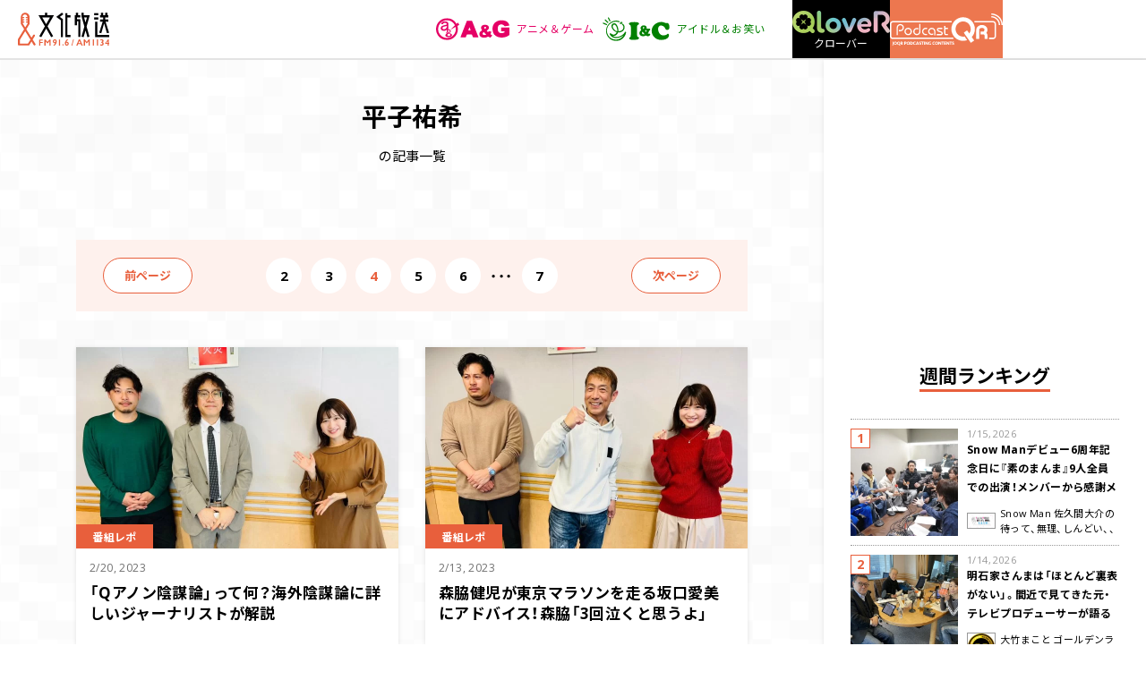

--- FILE ---
content_type: text/html; charset=utf-8
request_url: https://www.google.com/recaptcha/api2/aframe
body_size: 135
content:
<!DOCTYPE HTML><html><head><meta http-equiv="content-type" content="text/html; charset=UTF-8"></head><body><script nonce="g59qe8dLxueAN_GRVA62Qw">/** Anti-fraud and anti-abuse applications only. See google.com/recaptcha */ try{var clients={'sodar':'https://pagead2.googlesyndication.com/pagead/sodar?'};window.addEventListener("message",function(a){try{if(a.source===window.parent){var b=JSON.parse(a.data);var c=clients[b['id']];if(c){var d=document.createElement('img');d.src=c+b['params']+'&rc='+(localStorage.getItem("rc::a")?sessionStorage.getItem("rc::b"):"");window.document.body.appendChild(d);sessionStorage.setItem("rc::e",parseInt(sessionStorage.getItem("rc::e")||0)+1);localStorage.setItem("rc::h",'1769046041981');}}}catch(b){}});window.parent.postMessage("_grecaptcha_ready", "*");}catch(b){}</script></body></html>

--- FILE ---
content_type: text/plain; charset=utf-8
request_url: https://ra.gssprt.jp/seat/v2
body_size: 181
content:
eyJhbGciOiJIUzI1NiIsInR5cCI6IkpXVCJ9.[base64].3YNzCefmB87Ra1DekDrqgTDnlasR-NrYvkw9ShWvkh4

--- FILE ---
content_type: application/javascript
request_url: https://www.joqr.co.jp/wp/wp-content/themes/joqr/js/build.js?20240827
body_size: 208722
content:
!function r(i,o,s){function a(e,t){if(!o[e]){if(!i[e]){var n="function"==typeof require&&require;if(!t&&n)return n(e,!0);if(u)return u(e,!0);throw(t=new Error("Cannot find module '"+e+"'")).code="MODULE_NOT_FOUND",t}n=o[e]={exports:{}},i[e][0].call(n.exports,function(t){return a(i[e][1][t]||t)},n,n.exports,r,i,o,s)}return o[e].exports}for(var u="function"==typeof require&&require,t=0;t<s.length;t++)a(s[t]);return a}({1:[function(t,e,n){"use strict";new((t=t("handy-collapse"))&&t.__esModule?t:{default:t}).default({nameSpace:"accordion",animationSpeed:200,cssEasing:"ease",closeOthers:!1})},{"handy-collapse":358}],2:[function(t,e,n){"use strict";function S(t){return(S="function"==typeof Symbol&&"symbol"==typeof Symbol.iterator?function(t){return typeof t}:function(t){return t&&"function"==typeof Symbol&&t.constructor===Symbol&&t!==Symbol.prototype?"symbol":typeof t})(t)}function k(){k=function(){return s};var s={},t=Object.prototype,u=t.hasOwnProperty,e="function"==typeof Symbol?Symbol:{},r=e.iterator||"@@iterator",n=e.asyncIterator||"@@asyncIterator",i=e.toStringTag||"@@toStringTag";function o(t,e,n){return Object.defineProperty(t,e,{value:n,enumerable:!0,configurable:!0,writable:!0}),t[e]}try{o({},"")}catch(t){o=function(t,e,n){return t[e]=n}}function a(t,e,n,r){var i,o,s,a,e=e&&e.prototype instanceof f?e:f,e=Object.create(e.prototype),r=new b(r||[]);return e._invoke=(i=t,o=n,s=r,a="suspendedStart",function(t,e){if("executing"===a)throw new Error("Generator is already running");if("completed"===a){if("throw"===t)throw e;return x()}for(s.method=t,s.arg=e;;){var n=s.delegate;if(n){n=function t(e,n){var r=e.iterator[n.method];if(void 0===r){if(n.delegate=null,"throw"===n.method){if(e.iterator.return&&(n.method="return",n.arg=void 0,t(e,n),"throw"===n.method))return l;n.method="throw",n.arg=new TypeError("The iterator does not provide a 'throw' method")}return l}r=c(r,e.iterator,n.arg);if("throw"===r.type)return n.method="throw",n.arg=r.arg,n.delegate=null,l;r=r.arg;return r?r.done?(n[e.resultName]=r.value,n.next=e.nextLoc,"return"!==n.method&&(n.method="next",n.arg=void 0),n.delegate=null,l):r:(n.method="throw",n.arg=new TypeError("iterator result is not an object"),n.delegate=null,l)}(n,s);if(n){if(n===l)continue;return n}}if("next"===s.method)s.sent=s._sent=s.arg;else if("throw"===s.method){if("suspendedStart"===a)throw a="completed",s.arg;s.dispatchException(s.arg)}else"return"===s.method&&s.abrupt("return",s.arg);a="executing";n=c(i,o,s);if("normal"===n.type){if(a=s.done?"completed":"suspendedYield",n.arg===l)continue;return{value:n.arg,done:s.done}}"throw"===n.type&&(a="completed",s.method="throw",s.arg=n.arg)}}),e}function c(t,e,n){try{return{type:"normal",arg:t.call(e,n)}}catch(t){return{type:"throw",arg:t}}}s.wrap=a;var l={};function f(){}function h(){}function d(){}var e={},p=(o(e,r,function(){return this}),Object.getPrototypeOf),p=p&&p(p(w([]))),_=(p&&p!==t&&u.call(p,r)&&(e=p),d.prototype=f.prototype=Object.create(e));function m(t){["next","throw","return"].forEach(function(e){o(t,e,function(t){return this._invoke(e,t)})})}function g(s,a){var e;this._invoke=function(n,r){function t(){return new a(function(t,e){!function e(t,n,r,i){var o,t=c(s[t],s,n);if("throw"!==t.type)return(n=(o=t.arg).value)&&"object"==S(n)&&u.call(n,"__await")?a.resolve(n.__await).then(function(t){e("next",t,r,i)},function(t){e("throw",t,r,i)}):a.resolve(n).then(function(t){o.value=t,r(o)},function(t){return e("throw",t,r,i)});i(t.arg)}(n,r,t,e)})}return e=e?e.then(t,t):t()}}function y(t){var e={tryLoc:t[0]};1 in t&&(e.catchLoc=t[1]),2 in t&&(e.finallyLoc=t[2],e.afterLoc=t[3]),this.tryEntries.push(e)}function v(t){var e=t.completion||{};e.type="normal",delete e.arg,t.completion=e}function b(t){this.tryEntries=[{tryLoc:"root"}],t.forEach(y,this),this.reset(!0)}function w(e){if(e){var n,t=e[r];if(t)return t.call(e);if("function"==typeof e.next)return e;if(!isNaN(e.length))return n=-1,(t=function t(){for(;++n<e.length;)if(u.call(e,n))return t.value=e[n],t.done=!1,t;return t.value=void 0,t.done=!0,t}).next=t}return{next:x}}function x(){return{value:void 0,done:!0}}return o(_,"constructor",h.prototype=d),o(d,"constructor",h),h.displayName=o(d,i,"GeneratorFunction"),s.isGeneratorFunction=function(t){t="function"==typeof t&&t.constructor;return!!t&&(t===h||"GeneratorFunction"===(t.displayName||t.name))},s.mark=function(t){return Object.setPrototypeOf?Object.setPrototypeOf(t,d):(t.__proto__=d,o(t,i,"GeneratorFunction")),t.prototype=Object.create(_),t},s.awrap=function(t){return{__await:t}},m(g.prototype),o(g.prototype,n,function(){return this}),s.AsyncIterator=g,s.async=function(t,e,n,r,i){void 0===i&&(i=Promise);var o=new g(a(t,e,n,r),i);return s.isGeneratorFunction(e)?o:o.next().then(function(t){return t.done?t.value:o.next()})},m(_),o(_,i,"Generator"),o(_,r,function(){return this}),o(_,"toString",function(){return"[object Generator]"}),s.keys=function(n){var t,r=[];for(t in n)r.push(t);return r.reverse(),function t(){for(;r.length;){var e=r.pop();if(e in n)return t.value=e,t.done=!1,t}return t.done=!0,t}},s.values=w,b.prototype={constructor:b,reset:function(t){if(this.prev=0,this.next=0,this.sent=this._sent=void 0,this.done=!1,this.delegate=null,this.method="next",this.arg=void 0,this.tryEntries.forEach(v),!t)for(var e in this)"t"===e.charAt(0)&&u.call(this,e)&&!isNaN(+e.slice(1))&&(this[e]=void 0)},stop:function(){this.done=!0;var t=this.tryEntries[0].completion;if("throw"===t.type)throw t.arg;return this.rval},dispatchException:function(n){if(this.done)throw n;var r=this;function t(t,e){return o.type="throw",o.arg=n,r.next=t,e&&(r.method="next",r.arg=void 0),!!e}for(var e=this.tryEntries.length-1;0<=e;--e){var i=this.tryEntries[e],o=i.completion;if("root"===i.tryLoc)return t("end");if(i.tryLoc<=this.prev){var s=u.call(i,"catchLoc"),a=u.call(i,"finallyLoc");if(s&&a){if(this.prev<i.catchLoc)return t(i.catchLoc,!0);if(this.prev<i.finallyLoc)return t(i.finallyLoc)}else if(s){if(this.prev<i.catchLoc)return t(i.catchLoc,!0)}else{if(!a)throw new Error("try statement without catch or finally");if(this.prev<i.finallyLoc)return t(i.finallyLoc)}}}},abrupt:function(t,e){for(var n=this.tryEntries.length-1;0<=n;--n){var r=this.tryEntries[n];if(r.tryLoc<=this.prev&&u.call(r,"finallyLoc")&&this.prev<r.finallyLoc){var i=r;break}}var o=(i=i&&("break"===t||"continue"===t)&&i.tryLoc<=e&&e<=i.finallyLoc?null:i)?i.completion:{};return o.type=t,o.arg=e,i?(this.method="next",this.next=i.finallyLoc,l):this.complete(o)},complete:function(t,e){if("throw"===t.type)throw t.arg;return"break"===t.type||"continue"===t.type?this.next=t.arg:"return"===t.type?(this.rval=this.arg=t.arg,this.method="return",this.next="end"):"normal"===t.type&&e&&(this.next=e),l},finish:function(t){for(var e=this.tryEntries.length-1;0<=e;--e){var n=this.tryEntries[e];if(n.finallyLoc===t)return this.complete(n.completion,n.afterLoc),v(n),l}},catch:function(t){for(var e=this.tryEntries.length-1;0<=e;--e){var n,r,i=this.tryEntries[e];if(i.tryLoc===t)return"throw"===(n=i.completion).type&&(r=n.arg,v(i)),r}throw new Error("illegal catch attempt")},delegateYield:function(t,e,n){return this.delegate={iterator:w(t),resultName:e,nextLoc:n},"next"===this.method&&(this.arg=void 0),l}},s}function u(t,e,n,r,i,o,s){try{var a=t[o](s),u=a.value}catch(t){return void n(t)}a.done?e(u):Promise.resolve(u).then(r,i)}Object.defineProperty(n,"__esModule",{value:!0}),n.setInterstitialAdLinks=void 0;var r=function(){a=k().mark(function t(){var e,n,r;return k().wrap(function(t){for(;;)switch(t.prev=t.next){case 0:e=document.querySelectorAll(".article-share"),e=e.length?Array.from(e):[],n=document.querySelectorAll("header"),n=n.length?Array.from(n):[],r=document.querySelectorAll("footer"),r=r.length?Array.from(r):[],i(e),i(n),i(r);case 9:case"end":return t.stop()}},t)});var a,t=function(){var t=this,s=arguments;return new Promise(function(e,n){var r=a.apply(t,s);function i(t){u(r,e,n,i,o,"next",t)}function o(t){u(r,e,n,i,o,"throw",t)}i(void 0)})};return function(){return t.apply(this,arguments)}}(),i=(n.setInterstitialAdLinks=r,function(t){t.forEach(function(t){o(t)})}),o=function(t){t=t.querySelectorAll('a:not([href="javascript:;"])');(t.length?Array.from(t):[]).forEach(function(t){t.setAttribute("data-google-interstitial","false")})}},{}],3:[function(t,e,n){"use strict";var r=document.querySelectorAll(".js-open-toggle");Object.keys(r).forEach(function(t){r[t].onclick=function(t){var t=t.currentTarget.getAttribute("data-open-toggle");!t||(t=document.querySelector('.js-open-target[data-open-target="'+t+'"]'))&&t.classList.toggle("is-open")}})},{}],4:[function(t,e,n){"use strict";function s(t){return(s="function"==typeof Symbol&&"symbol"==typeof Symbol.iterator?function(t){return typeof t}:function(t){return t&&"function"==typeof Symbol&&t.constructor===Symbol&&t!==Symbol.prototype?"symbol":typeof t})(t)}var r,u=(r=t("@glidejs/glide"))&&r.__esModule?r:{default:r};!function(t,e){if(!e&&t&&t.__esModule)return;if(null===t||"object"!==s(t)&&"function"!=typeof t)return;e=a(e);if(e&&e.has(t))return e.get(t);var n,r={},i=Object.defineProperty&&Object.getOwnPropertyDescriptor;for(n in t){var o;"default"!==n&&Object.prototype.hasOwnProperty.call(t,n)&&((o=i?Object.getOwnPropertyDescriptor(t,n):null)&&(o.get||o.set)?Object.defineProperty(r,n,o):r[n]=t[n])}r.default=t,e&&e.set(t,r)}(t("./checkDeviceFromWidth"));function a(t){if("function"!=typeof WeakMap)return null;var e=new WeakMap,n=new WeakMap;return(a=function(t){return t?n:e})(t)}var i=document.getElementsByClassName("js-carouselDefault"),o=(Object.keys(i).forEach(function(t){i[t];new u.default(i[t],{type:"carousel",perView:3,gap:30,breakpoints:{960:{perView:2,gap:10}}}).mount()}),document.getElementsByClassName("js-carouselRelation")),c=(Object.keys(o).forEach(function(t){o[t];new u.default(o[t],{type:"carousel",perView:3,gap:30,breakpoints:{1280:{perView:1,gap:10},960:{perView:2,gap:10}}}).mount()}),document.getElementsByClassName("js-carouselOnlySP")),l=(Object.keys(c).forEach(function(t){c[t];new u.default(c[t],{type:"carousel",perView:2,gap:10,autoplay:4e3,animationDuration:600}).mount()}),document.getElementsByClassName("js-carouselPersonalitiy")),f=(Object.keys(l).forEach(function(t){l[t];new u.default(l[t],{type:"carousel",perView:4,focusAt:"center"}).mount()}),document.getElementsByClassName("js-carousel3to1")),h=(Object.keys(f).forEach(function(t){f[t];new u.default(f[t],{type:"carousel",perView:3,gap:30,breakpoints:{960:{perView:1,gap:10}}}).mount()}),document.getElementsByClassName("js-carousel3")),d=(Object.keys(h).forEach(function(t){t=h[t];new u.default(t,{type:"carousel",perView:3,gap:30,breakpoints:{960:{gap:10}}}).mount()}),document.getElementsByClassName("js-carouselSelectArticle")),p=(Object.keys(d).forEach(function(t){for(var e=d[t],t=new u.default(d[t],{type:"carousel",perView:1,autoplay:4e3,animationDuration:600}),n=document.querySelectorAll(".js-carouselSelectArticle .glide__slide").length,r=document.getElementById("glide__bullets"),i=0;i<n;i++){var o=document.createElement("button");o.className="glide__bullet",o.setAttribute("data-glide-dir","="+i),r.appendChild(o)}function s(t){for(var e=t.children[0].children[0].children,n=0;n<e.length;n++){var r=e[n];r.classList.contains("glide__slide--active")&&(r=r.dataset,document.getElementsByClassName("js-selectArticle")[0].style.backgroundColor="#"+r.color,document.getElementsByClassName("js-selectArticle-title")[0].innerHTML=r.logo?'<img src="'+r.logo+'" alt="'+r.title+'" />':r.title)}}t.mount(),s(e),t.on("run",function(t){s(e)})}),document.getElementsByClassName("js-articleAdSlider")),_=(Object.keys(p).forEach(function(t){t=p[t];new u.default(t,{type:"carousel",perView:2,gap:30,breakpoints:{960:{perView:1}}}).mount()}),document.getElementsByClassName("js-wysiwygSlider")),m=(Object.keys(_).forEach(function(t){t=_[t];new u.default(t,{type:"carousel",perView:1,gap:0}).mount()}),document.getElementsByClassName("js-relationEvents")),g=(Object.keys(m).forEach(function(t){t=m[t];new u.default(t,{type:"carousel",perView:2,gap:10,autoplay:4e3,animationDuration:600}).mount()}),document.getElementsByClassName("js-dateListCarousel"));Object.keys(g).forEach(function(t){var n,e,r,t=g[t],i=t.parentNode.querySelector(".js-datePrev"),o=t.parentNode.querySelector(".js-dateNext"),s=new u.default(t,{type:"slider",perView:7,rewind:!1,gap:5,focusAt:"center",breakpoints:{960:{perView:5}}});function a(t){"prev"===t?(o.classList.remove("is-disabled"),i.classList.add("is-disabled")):"next"===t?(i.classList.remove("is-disabled"),o.classList.add("is-disabled")):"none"===t&&(i.classList.remove("is-disabled"),o.classList.remove("is-disabled"))}s.on(["mount.after","resize"],function(t){e=s.settings.perView,r=Math.ceil(e/2),i.addEventListener("click",function(t){if(s.index<r)return a("prev"),!1;n.length-r<=s.index?s.go("=".concat(n.length-r-1)):s.go("=".concat(s.index-1)),a("none")}),o.addEventListener("click",function(t){if(n.length-r<=s.index)return a("next"),!1;s.index<r?s.go("=".concat(r)):s.go("=".concat(s.index+1)),a("none")}),(n=s._c.Html.slides).forEach(function(t,e){!0===t.classList.contains("is-currentDate")&&(e<r?(s.go("=".concat(r-1)),a("prev")):n.length-r<=e?(s.go("=".concat(n.length-r)),a("next")):s.go("=".concat(e)))})}),s.mount()})},{"./checkDeviceFromWidth":6,"@glidejs/glide":24}],5:[function(t,e,n){"use strict";var r=document.querySelectorAll(".js-tabLink");Object.keys(r).forEach(function(t){r[t].onclick=function(t){var e;t.currentTarget.classList.contains("is-active")||(e=t.currentTarget.getAttribute("data-target-name"))&&(e=document.querySelector('*[data-tab-name="'+e+'"]'))&&(document.querySelector(".js-tabLink.is-active").classList.remove("is-active"),document.querySelector(".js-tabContents.is-active").classList.remove("is-active"),e.classList.add("is-active"),t.currentTarget.classList.add("is-active"))}})},{}],6:[function(t,e,n){"use strict";Object.defineProperty(n,"__esModule",{value:!0}),n.deviceFromW=function(){var t=window.innerWidth,e="";e=t<961?"SP":"PC";return e}},{}],7:[function(t,e,n){"use strict";var r=document.querySelectorAll(".js-copyURL");Object.keys(r).forEach(function(t){r[t].addEventListener("click",function(t){t.preventDefault();t=document.getElementById("copyURL");t.value=location.href,t.focus(),t.setSelectionRange(0,t.value.length),document.execCommand("copy")})})},{}],8:[function(t,e,n){"use strict";Object.defineProperty(n,"__esModule",{value:!0}),n.default=void 0;var r=(t=t("muuri"))&&t.__esModule?t:{default:t};function i(){var t="js-event-sponsor",e=document.querySelector(".".concat(t));e&&(e=e.querySelector(".".concat(t,"__container")),new r.default(e,{showDuration:0,hideDuration:0,layoutDuration:0,containerClass:"sponsor-container",itemClass:"sponsor-item",itemVisibleClass:"sponsor-item-shown",itemHiddenClass:"sponsor-item-hidden",itemPositioningClass:"sponsor-item-positioning",itemDraggingClass:"sponsor-item-dragging",itemReleasingClass:"sponsor-item-releasing"}))}n.default=function(){i()}},{muuri:364}],9:[function(t,e,n){"use strict";var r={},i=!1,o=document.querySelector(".l-content"),s=document.querySelector(".js-fixedAd");function a(){var t=o.getBoundingClientRect(),e=u();r={top:t.top+e,bottom:t.bottom+e}}function u(){return void 0!==window.pageYOffset?window.pageYOffset:document.documentElement.scrollTop||document.body.scrollTop||0}function c(){var t=u(),e=t+window.innerHeight;t>r.top&&e<r.bottom?s.classList.add("is-show"):s.classList.remove("is-show")}window.addEventListener("DOMContentLoaded",function(){s&&(window.addEventListener("scroll",function(t){i||(requestAnimationFrame(function(){i=!1,c()}),i=!0)}),window.addEventListener("resize",function(t){a(),c()}),a(),c())})},{}],10:[function(t,e,n){"use strict";function s(t){return(s="function"==typeof Symbol&&"symbol"==typeof Symbol.iterator?function(t){return typeof t}:function(t){return t&&"function"==typeof Symbol&&t.constructor===Symbol&&t!==Symbol.prototype?"symbol":typeof t})(t)}i(t("./scrollBan"));var r=i(t("./setMarquee"));function a(t){if("function"!=typeof WeakMap)return null;var e=new WeakMap,n=new WeakMap;return(a=function(t){return t?n:e})(t)}function i(t,e){if(!e&&t&&t.__esModule)return t;if(null===t||"object"!==s(t)&&"function"!=typeof t)return{default:t};e=a(e);if(e&&e.has(t))return e.get(t);var n,r,i={},o=Object.defineProperty&&Object.getOwnPropertyDescriptor;for(n in t)"default"!==n&&Object.prototype.hasOwnProperty.call(t,n)&&((r=o?Object.getOwnPropertyDescriptor(t,n):null)&&(r.get||r.set)?Object.defineProperty(i,n,r):i[n]=t[n]);return i.default=t,e&&e.set(t,i),i}var o=document.querySelectorAll(".js-navi-button"),u=document.querySelectorAll(".js-navi-open"),c=document.querySelectorAll(".js-navi-close"),l=document.querySelectorAll(".js-navi-content")[0];Object.keys(o).forEach(function(t){o[t].onclick=function(t){t.preventDefault(),l.classList.toggle("is-show"),document.body.classList.toggle("is-navi-show"),r.setMarquee()}}),Object.keys(u).forEach(function(t){u[t].onclick=function(t){t.preventDefault(),l.classList.add("is-show"),document.body.classList.add("is-navi-show")}}),Object.keys(c).forEach(function(t){c[t].onclick=function(t){t.preventDefault(),l.classList.remove("is-show"),document.body.classList.remove("is-navi-show")}})},{"./scrollBan":16,"./setMarquee":18}],11:[function(t,e,n){"use strict";var r=t("gsap");function v(t,e){var n,r="undefined"!=typeof Symbol&&t[Symbol.iterator]||t["@@iterator"];if(!r){if(Array.isArray(t)||(r=function(t,e){if(t){if("string"==typeof t)return a(t,e);var n=Object.prototype.toString.call(t).slice(8,-1);return"Map"===(n="Object"===n&&t.constructor?t.constructor.name:n)||"Set"===n?Array.from(t):"Arguments"===n||/^(?:Ui|I)nt(?:8|16|32)(?:Clamped)?Array$/.test(n)?a(t,e):void 0}}(t))||e&&t&&"number"==typeof t.length)return r&&(t=r),n=0,{s:e=function(){},n:function(){return n>=t.length?{done:!0}:{done:!1,value:t[n++]}},e:function(t){throw t},f:e};throw new TypeError("Invalid attempt to iterate non-iterable instance.\nIn order to be iterable, non-array objects must have a [Symbol.iterator]() method.")}var i,o=!0,s=!1;return{s:function(){r=r.call(t)},n:function(){var t=r.next();return o=t.done,t},e:function(t){s=!0,i=t},f:function(){try{o||null==r.return||r.return()}finally{if(s)throw i}}}}function a(t,e){(null==e||e>t.length)&&(e=t.length);for(var n=0,r=new Array(e);n<e;n++)r[n]=t[n];return r}document.addEventListener("DOMContentLoaded",function(){var t=".js-onair-wrapper",n=".js-onair-wrapper__kv",s=document.querySelector(t);s&&((t=function(){var i=window.innerWidth,o=s.querySelector(n),e=document.querySelector("html");new Promise(function(t){if(960<i){var e,n=0,r=v(o.children);try{for(r.s();!(e=r.n()).done;)n+=e.value.clientHeight}catch(t){r.e(t)}finally{r.f()}s.style.height="".concat(n,"px")}else s.style.height="auto";t()}).then(function(){e.classList.contains("onair-viewed")||new Promise(function(t){r.gsap.to(".kv-onair",{display:"block",opacity:1,visibility:"visible",duration:.5}),t()}).then(function(){e.classList.add("onair-viewed")}).catch(function(t){e.classList.add("onair-viewed")})}).catch(function(t){e.classList.add("onair-viewed")})})(),window.addEventListener("resize",t),window.addEventListener("load",function(){var t=document.querySelector("html");t.classList.contains("onair-viewed")||t.classList.add("onair-viewed")}))}),document.addEventListener("DOMContentLoaded",function(){var n=".js-kv-onair",r=".js-kv-onair-more",i=".js-kv-onair-content",o="is-opened",t=document.querySelectorAll(n);if(t.length){var s,e=v(t);try{for(e.s();!(s=e.n()).done;)!function(){var e=s.value,t=e.querySelector(r);t&&t.addEventListener("click",function(t){t=$(t.currentTarget).closest(n).find(i);e.classList.contains(o)?(e.classList.remove(o),t.slideUp()):(e.classList.add(o),t.slideDown())})}()}catch(t){e.e(t)}finally{e.f()}}});window.addEventListener("load",function(){var t=document.querySelectorAll(".js-kv-onair-list");if(t.length){var y,e=v(t);try{for(e.s();!(y=e.n()).done;)!function(){var e=y.value,t=e.querySelectorAll("[data-onair-time]"),n=[],r=void 0,i=new Date,o=String(i.getHours()).padStart(2,"0")+String(i.getMinutes()).padStart(2,"0");if(0<=Number(o)&&Number(o)<=459&&(o=String(Number(o)+2400)),t.length){var s,a=v(t);try{for(a.s();!(s=a.n()).done;){var u=s.value.getAttribute("data-onair-time");n.push(u)}}catch(t){a.e(t)}finally{a.f()}var c,l=v(n);try{for(l.s();!(c=l.n()).done;){var f=c.value;if(!(f<o))break;r=f}}catch(t){l.e(t)}finally{l.f()}var h,d=v(t);try{for(d.s();!(h=d.n()).done;){var p=h.value,_=p.getAttribute("data-onair-time"),m=e.offsetTop,g=p.offsetTop;_==r&&!function(){var t=g-m;setTimeout(function(){e.scrollTop=t},50)}()}}catch(t){d.e(t)}finally{d.f()}}}()}catch(t){e.e(t)}finally{e.f()}}}),document.addEventListener("DOMContentLoaded",function(){var e="onair-bottom-closed",n=document.querySelector("html"),t=document.querySelector(".js-onair-bottom");t&&t.querySelector(".js-onair-bottom-toggle").addEventListener("click",function(t){n.classList.contains(e)?n.classList.remove(e):n.classList.add(e)})})},{gsap:357}],12:[function(t,e,n){"use strict";function S(t){return(S="function"==typeof Symbol&&"symbol"==typeof Symbol.iterator?function(t){return typeof t}:function(t){return t&&"function"==typeof Symbol&&t.constructor===Symbol&&t!==Symbol.prototype?"symbol":typeof t})(t)}var d=t("gsap");function k(){k=function(){return s};var s={},t=Object.prototype,u=t.hasOwnProperty,e="function"==typeof Symbol?Symbol:{},r=e.iterator||"@@iterator",n=e.asyncIterator||"@@asyncIterator",i=e.toStringTag||"@@toStringTag";function o(t,e,n){return Object.defineProperty(t,e,{value:n,enumerable:!0,configurable:!0,writable:!0}),t[e]}try{o({},"")}catch(t){o=function(t,e,n){return t[e]=n}}function a(t,e,n,r){var i,o,s,a,e=e&&e.prototype instanceof f?e:f,e=Object.create(e.prototype),r=new b(r||[]);return e._invoke=(i=t,o=n,s=r,a="suspendedStart",function(t,e){if("executing"===a)throw new Error("Generator is already running");if("completed"===a){if("throw"===t)throw e;return x()}for(s.method=t,s.arg=e;;){var n=s.delegate;if(n){n=function t(e,n){var r=e.iterator[n.method];if(void 0===r){if(n.delegate=null,"throw"===n.method){if(e.iterator.return&&(n.method="return",n.arg=void 0,t(e,n),"throw"===n.method))return l;n.method="throw",n.arg=new TypeError("The iterator does not provide a 'throw' method")}return l}r=c(r,e.iterator,n.arg);if("throw"===r.type)return n.method="throw",n.arg=r.arg,n.delegate=null,l;r=r.arg;return r?r.done?(n[e.resultName]=r.value,n.next=e.nextLoc,"return"!==n.method&&(n.method="next",n.arg=void 0),n.delegate=null,l):r:(n.method="throw",n.arg=new TypeError("iterator result is not an object"),n.delegate=null,l)}(n,s);if(n){if(n===l)continue;return n}}if("next"===s.method)s.sent=s._sent=s.arg;else if("throw"===s.method){if("suspendedStart"===a)throw a="completed",s.arg;s.dispatchException(s.arg)}else"return"===s.method&&s.abrupt("return",s.arg);a="executing";n=c(i,o,s);if("normal"===n.type){if(a=s.done?"completed":"suspendedYield",n.arg===l)continue;return{value:n.arg,done:s.done}}"throw"===n.type&&(a="completed",s.method="throw",s.arg=n.arg)}}),e}function c(t,e,n){try{return{type:"normal",arg:t.call(e,n)}}catch(t){return{type:"throw",arg:t}}}s.wrap=a;var l={};function f(){}function h(){}function d(){}var e={},p=(o(e,r,function(){return this}),Object.getPrototypeOf),p=p&&p(p(w([]))),_=(p&&p!==t&&u.call(p,r)&&(e=p),d.prototype=f.prototype=Object.create(e));function m(t){["next","throw","return"].forEach(function(e){o(t,e,function(t){return this._invoke(e,t)})})}function g(s,a){var e;this._invoke=function(n,r){function t(){return new a(function(t,e){!function e(t,n,r,i){var o,t=c(s[t],s,n);if("throw"!==t.type)return(n=(o=t.arg).value)&&"object"==S(n)&&u.call(n,"__await")?a.resolve(n.__await).then(function(t){e("next",t,r,i)},function(t){e("throw",t,r,i)}):a.resolve(n).then(function(t){o.value=t,r(o)},function(t){return e("throw",t,r,i)});i(t.arg)}(n,r,t,e)})}return e=e?e.then(t,t):t()}}function y(t){var e={tryLoc:t[0]};1 in t&&(e.catchLoc=t[1]),2 in t&&(e.finallyLoc=t[2],e.afterLoc=t[3]),this.tryEntries.push(e)}function v(t){var e=t.completion||{};e.type="normal",delete e.arg,t.completion=e}function b(t){this.tryEntries=[{tryLoc:"root"}],t.forEach(y,this),this.reset(!0)}function w(e){if(e){var n,t=e[r];if(t)return t.call(e);if("function"==typeof e.next)return e;if(!isNaN(e.length))return n=-1,(t=function t(){for(;++n<e.length;)if(u.call(e,n))return t.value=e[n],t.done=!1,t;return t.value=void 0,t.done=!0,t}).next=t}return{next:x}}function x(){return{value:void 0,done:!0}}return o(_,"constructor",h.prototype=d),o(d,"constructor",h),h.displayName=o(d,i,"GeneratorFunction"),s.isGeneratorFunction=function(t){t="function"==typeof t&&t.constructor;return!!t&&(t===h||"GeneratorFunction"===(t.displayName||t.name))},s.mark=function(t){return Object.setPrototypeOf?Object.setPrototypeOf(t,d):(t.__proto__=d,o(t,i,"GeneratorFunction")),t.prototype=Object.create(_),t},s.awrap=function(t){return{__await:t}},m(g.prototype),o(g.prototype,n,function(){return this}),s.AsyncIterator=g,s.async=function(t,e,n,r,i){void 0===i&&(i=Promise);var o=new g(a(t,e,n,r),i);return s.isGeneratorFunction(e)?o:o.next().then(function(t){return t.done?t.value:o.next()})},m(_),o(_,i,"Generator"),o(_,r,function(){return this}),o(_,"toString",function(){return"[object Generator]"}),s.keys=function(n){var t,r=[];for(t in n)r.push(t);return r.reverse(),function t(){for(;r.length;){var e=r.pop();if(e in n)return t.value=e,t.done=!1,t}return t.done=!0,t}},s.values=w,b.prototype={constructor:b,reset:function(t){if(this.prev=0,this.next=0,this.sent=this._sent=void 0,this.done=!1,this.delegate=null,this.method="next",this.arg=void 0,this.tryEntries.forEach(v),!t)for(var e in this)"t"===e.charAt(0)&&u.call(this,e)&&!isNaN(+e.slice(1))&&(this[e]=void 0)},stop:function(){this.done=!0;var t=this.tryEntries[0].completion;if("throw"===t.type)throw t.arg;return this.rval},dispatchException:function(n){if(this.done)throw n;var r=this;function t(t,e){return o.type="throw",o.arg=n,r.next=t,e&&(r.method="next",r.arg=void 0),!!e}for(var e=this.tryEntries.length-1;0<=e;--e){var i=this.tryEntries[e],o=i.completion;if("root"===i.tryLoc)return t("end");if(i.tryLoc<=this.prev){var s=u.call(i,"catchLoc"),a=u.call(i,"finallyLoc");if(s&&a){if(this.prev<i.catchLoc)return t(i.catchLoc,!0);if(this.prev<i.finallyLoc)return t(i.finallyLoc)}else if(s){if(this.prev<i.catchLoc)return t(i.catchLoc,!0)}else{if(!a)throw new Error("try statement without catch or finally");if(this.prev<i.finallyLoc)return t(i.finallyLoc)}}}},abrupt:function(t,e){for(var n=this.tryEntries.length-1;0<=n;--n){var r=this.tryEntries[n];if(r.tryLoc<=this.prev&&u.call(r,"finallyLoc")&&this.prev<r.finallyLoc){var i=r;break}}var o=(i=i&&("break"===t||"continue"===t)&&i.tryLoc<=e&&e<=i.finallyLoc?null:i)?i.completion:{};return o.type=t,o.arg=e,i?(this.method="next",this.next=i.finallyLoc,l):this.complete(o)},complete:function(t,e){if("throw"===t.type)throw t.arg;return"break"===t.type||"continue"===t.type?this.next=t.arg:"return"===t.type?(this.rval=this.arg=t.arg,this.method="return",this.next="end"):"normal"===t.type&&e&&(this.next=e),l},finish:function(t){for(var e=this.tryEntries.length-1;0<=e;--e){var n=this.tryEntries[e];if(n.finallyLoc===t)return this.complete(n.completion,n.afterLoc),v(n),l}},catch:function(t){for(var e=this.tryEntries.length-1;0<=e;--e){var n,r,i=this.tryEntries[e];if(i.tryLoc===t)return"throw"===(n=i.completion).type&&(r=n.arg,v(i)),r}throw new Error("illegal catch attempt")},delegateYield:function(t,e,n){return this.delegate={iterator:w(t),resultName:e,nextLoc:n},"next"===this.method&&(this.arg=void 0),l}},s}function o(t){return function(t){if(Array.isArray(t))return r(t)}(t)||function(t){if("undefined"!=typeof Symbol&&null!=t[Symbol.iterator]||null!=t["@@iterator"])return Array.from(t)}(t)||f(t)||function(){throw new TypeError("Invalid attempt to spread non-iterable instance.\nIn order to be iterable, non-array objects must have a [Symbol.iterator]() method.")}()}function f(t,e){if(t){if("string"==typeof t)return r(t,e);var n=Object.prototype.toString.call(t).slice(8,-1);return"Map"===(n="Object"===n&&t.constructor?t.constructor.name:n)||"Set"===n?Array.from(t):"Arguments"===n||/^(?:Ui|I)nt(?:8|16|32)(?:Clamped)?Array$/.test(n)?r(t,e):void 0}}function r(t,e){(null==e||e>t.length)&&(e=t.length);for(var n=0,r=new Array(e);n<e;n++)r[n]=t[n];return r}function u(t,e,n,r,i,o,s){try{var a=t[o](s),u=a.value}catch(t){return void n(t)}a.done?e(u):Promise.resolve(u).then(r,i)}function i(a){return function(){var t=this,s=arguments;return new Promise(function(e,n){var r=a.apply(t,s);function i(t){u(r,e,n,i,o,"next",t)}function o(t){u(r,e,n,i,o,"throw",t)}i(void 0)})}}function h(){var t=!1,e={date:null,time:null,dateNum:null,timeNum:null},n=(0<=(o=(o=document.querySelector("html").getAttribute("data-datetime"))?new Date(new Date(o.toString().replace(/(\d{4})(\d{2})(\d{2})(\d{2})(\d{2})/,"$1-$2-$3T$4:$5"))):new Date).getHours()&&o.getHours()<5&&(t=!0,o.setDate(o.getDate()-1)),String(o.getFullYear())),r=String(o.getMonth()+1),i=String(o.getDate()),t=t?String(o.getHours()+24):String(o.getHours()),o=String(o.getMinutes());return e.date="".concat(n,"-").concat(r.padStart(2,"0"),"-").concat(i.padStart(2,"0")),e.dateNum=Number(n+r.padStart(2,"0")+i.padStart(2,"0")),e.time="".concat(t,":").concat(o.padStart(2,"0")),e.timeNum=Number(t+o.padStart(2,"0")),e}var s=[],p=[],a=function(){var e=i(k().mark(function t(i){return k().wrap(function(t){for(;;)switch(t.prev=t.next){case 0:return t.abrupt("return",new Promise(function(e,n){var r=new XMLHttpRequest;switch(i){case"joqr":r.open("GET","/rss/program/json_file/qr.json");break;case"ag":r.open("GET","/rss/program/json_file/ag.json");break;default:r.open("GET","/rss/program/json_file/qr.json")}r.onload=function(){if(200===r.status)try{var t=o(JSON.parse(r.response));e(t)}catch(t){n(new Error("Failed to fetch program"))}else n(new Error("Failed to fetch program"))},r.send()}));case 1:case"end":return t.stop()}},t)}));return function(t){return e.apply(this,arguments)}}(),_=function(){var t=i(k().mark(function t(){var e,n,r=arguments;return k().wrap(function(t){for(;;)switch(t.prev=t.next){case 0:if(e=0<r.length&&void 0!==r[0]?r[0]:null,n=h(),null==(s=500===n.timeNum&&20<s.length?[]:s)||s==[]||0==s.length)return t.next=6,a(e);t.next=7;break;case 6:s=t.sent;case 7:return t.abrupt("return",s);case 8:case"end":return t.stop()}},t)}));return function(){return t.apply(this,arguments)}}(),m=function(){var t=i(k().mark(function t(){var e,n,r,i,o,s,a,u,c,l=arguments;return k().wrap(function(t){for(;;)switch(t.prev=t.next){case 0:return i=0<l.length&&void 0!==l[0]?l[0]:null,e=h(),t.next=4,_(i);case 4:if(null===(n=t.sent)&&n===[]&&0===n.length){t.next=33;break}r=function(t,e){var n,r="undefined"!=typeof Symbol&&t[Symbol.iterator]||t["@@iterator"];if(!r){if(Array.isArray(t)||(r=f(t))||e&&t&&"number"==typeof t.length)return r&&(t=r),n=0,{s:e=function(){},n:function(){return n>=t.length?{done:!0}:{done:!1,value:t[n++]}},e:function(t){throw t},f:e};throw new TypeError("Invalid attempt to iterate non-iterable instance.\nIn order to be iterable, non-array objects must have a [Symbol.iterator]() method.")}var i,o=!0,s=!1;return{s:function(){r=r.call(t)},n:function(){var t=r.next();return o=t.done,t},e:function(t){s=!0,i=t},f:function(){try{o||null==r.return||r.return()}finally{if(s)throw i}}}}(n),t.prev=7,r.s();case 9:if((i=r.n()).done){t.next=25;break}if(o=i.value,s=o.schedule_date,a=o.program_title,u=parseInt(o.program_start_time.split(":").join("")),c=parseInt(o.program_end_time.split(":").join("")),u<=e.timeNum&&e.timeNum<c&&"番組休止中"!=a)return p.onair_status=!0,p.program=o,t.abrupt("break",25);t.next=19;break;case 19:if((e.timeNum<=u||s!=e.date)&&!n.length&&"番組休止中"!=a)return p.onair_status=!1,p.program=o,t.abrupt("break",25);t.next=23;break;case 23:t.next=9;break;case 25:t.next=30;break;case 27:t.prev=27,t.t0=t.catch(7),r.e(t.t0);case 30:return t.prev=30,r.f(),t.finish(30);case 33:return t.abrupt("return",p);case 34:case"end":return t.stop()}},t,null,[[7,27,30,33]])}));return function(){return t.apply(this,arguments)}}(),t=function(){var t=i(k().mark(function t(){return k().wrap(function(t){for(;;)switch(t.prev=t.next){case 0:document.querySelector(".js-radiko-webplayer")&&function(){var t=document.getElementsByTagName("a");t.length&&o(t).forEach(function(t){t.hasAttribute("target")||"javascript:;"==t.getAttribute("href")||(t.setAttribute("target","_blank"),t.setAttribute("rel","noopener"))})}();case 2:case"end":return t.stop()}},t)}));return function(){return t.apply(this,arguments)}}(),l=(document.addEventListener("DOMContentLoaded",t),function(){var t=i(k().mark(function t(){var n,r,e,i,o,s,a,u,c;return k().wrap(function(t){for(;;)switch(t.prev=t.next){case 0:if(n=document.querySelector(".js-radiko-webplayer"),r="data-onair-id",e="data-onair-content",n)return t.next=6,m("joqr");t.next=20;break;case 6:if(c=t.sent,i=c.program,o=c.onair_status,!c&&i)return t.abrupt("return",!1);t.next=11;break;case 11:s=n.querySelector("[".concat(e,'="image"]')),a=n.querySelector("[".concat(e,'="time"]')),u=n.querySelector("[".concat(e,'="title"]')),n.classList.contains("is-view")||n.classList.add("is-view"),o?n.hasAttribute("data-onair-label")&&n.removeAttribute("data-onair-label"):n.setAttribute("data-onair-label","false"),c=function(){var t,e;n.setAttribute(r,i.program_title),s&&(e=document.createElement("img"),t=i.program_thumbnail||"/wp/wp-content/themes/joqr/img/noimage.jpg",e.setAttribute("src",t),e.setAttribute("alt",i.program_title),s.innerHTML="",s.appendChild(e)),a&&(t=document.createElement("span"),e="".concat(i.program_start_time," ~ ").concat(i.program_end_time),t.innerText=e,a.innerHTML="",a.appendChild(t)),u&&((e=document.createElement("span")).innerText=i.program_title,u.innerHTML="",u.appendChild(e))},n.hasAttribute(r)||(n.setAttribute(r,i.program_title),c()),i.program_title!=n.getAttribute(r)&&c(),setTimeout(l,3e4);case 20:case"end":return t.stop()}},t)}));return function(){return t.apply(this,arguments)}}()),g=(document.addEventListener("DOMContentLoaded",l),function(){var t=i(k().mark(function t(){var i,e,o,r,n,s,a,u,c,l,f,h;return k().wrap(function(t){for(;;)switch(t.prev=t.next){case 0:if(i=document.querySelector(".js-radiko-sideplayer"),e="data-onair-id",o="data-onair-content",i)return t.next=6,m("joqr");t.next=23;break;case 6:if(h=t.sent,r=h.program,n=h.onair_status,!h&&r)return t.abrupt("return",!1);t.next=11;break;case 11:s=i.querySelector("[".concat(o,'="image"]')),a=i.querySelector("[".concat(o,'="title"]')),u=function(){var t,e,n=0<arguments.length&&void 0!==arguments[0]?arguments[0]:null;s&&(t=document.createElement("img"),e=r,n=(e=n&&n.program?n.program:e).program_thumbnail||"/wp/wp-content/themes/joqr/img/noimage.jpg",t.setAttribute("src",n),t.setAttribute("alt",e.program_title),s.innerHTML="",s.appendChild(t))},c=function(){var t,e,n=0<arguments.length&&void 0!==arguments[0]?arguments[0]:null;a&&(t=document.createElement("span"),e=r,n&&n.program&&(e=n.program),t.innerText=e.program_title,a.innerHTML="",a.appendChild(t),l())},l=function(){var t,e,n;a&&a.querySelector("span")&&(n=(t=a.querySelector("span")).clientWidth,e=d.gsap.timeline({repeat:-1}),246<=n&&(n=.5*t.textContent.length,e.to(t,{duration:0,xPercent:0}).to(t,{duration:1,xPercent:0}).to(t,{duration:n,xPercent:-100,ease:d.Linear.easeNone}).to(t,{duration:0,xPercent:100}).to(t,{duration:.5,xPercent:0})))},f=function(t){i.setAttribute(e,r.program_title),u(t),c(t)},h=function(){i.querySelector(".js-radiko-sideplayer__toggle").addEventListener("click",function(){var t,e=i.querySelector("[".concat(o,'="heading"]')),n=e.querySelector("span"),r=d.gsap.timeline({repeat:-1});i.classList.contains("is-scale")?d.gsap.to(i,{width:250,height:230,onComplete:function(){e.innerHTML="",e.innerHTML="<span>NOW ON AIR</span>",i.classList.remove("is-scale"),f(p)}}):(i.classList.add("is-scale"),d.gsap.to(i,{width:100,height:100}),t=.5*n.textContent.length,r.to(n,{duration:0,xPercent:0}).to(n,{duration:1,xPercent:0}).to(n,{duration:t,xPercent:-100,ease:d.Linear.easeNone}).to(n,{duration:0,xPercent:100}).to(n,{duration:.5,xPercent:0}))})},i.classList.contains("is-view")||(h(),i.classList.add("is-view"),d.gsap.set(i,{display:"block",opacity:0,visibility:"hidden"}),d.gsap.to(i,{duration:.5,opacity:1,visibility:"visible"})),i.hasAttribute(e)||(i.setAttribute(e,r.program_title),f()),r.program_title!=i.getAttribute(e)&&f(),n?i.hasAttribute("data-onair-label")&&i.removeAttribute("data-onair-label"):i.setAttribute("data-onair-label","false"),setTimeout(g,3e4);case 23:case"end":return t.stop()}},t)}));return function(){return t.apply(this,arguments)}}());document.addEventListener("DOMContentLoaded",g)},{gsap:357}],13:[function(t,e,n){"use strict";function s(t){return(s="function"==typeof Symbol&&"symbol"==typeof Symbol.iterator?function(t){return typeof t}:function(t){return t&&"function"==typeof Symbol&&t.constructor===Symbol&&t!==Symbol.prototype?"symbol":typeof t})(t)}var a=r(t("./checkDeviceFromWidth")),u=r(t("./setSelectBox"));function c(t){if("function"!=typeof WeakMap)return null;var e=new WeakMap,n=new WeakMap;return(c=function(t){return t?n:e})(t)}function r(t,e){if(!e&&t&&t.__esModule)return t;if(null===t||"object"!==s(t)&&"function"!=typeof t)return{default:t};e=c(e);if(e&&e.has(t))return e.get(t);var n,r,i={},o=Object.defineProperty&&Object.getOwnPropertyDescriptor;for(n in t)"default"!==n&&Object.prototype.hasOwnProperty.call(t,n)&&((r=o?Object.getOwnPropertyDescriptor(t,n):null)&&(r.get||r.set)?Object.defineProperty(i,n,r):i[n]=t[n]);return i.default=t,e&&e.set(t,i),i}var l="is-open",f="js-popupBalloon-target",h="data-balloonTarget-id",i=document.getElementsByClassName("js-popupBalloon-wrapper");function d(n){var e=document.querySelectorAll("*["+h+'="'+n+'"] .js-popupBalloon-close');Object.keys(e).forEach(function(t){e[t].onclick=function(t){var e=document.querySelector("*["+h+'="'+n+'"] .'+f+"."+l);e&&e.classList.remove(l)}})}function p(e){var n=document.querySelectorAll("*["+h+'="'+e+'"] .js-cancel-filtering');Object.keys(n).forEach(function(t){var t=n[t],r=""===t.getAttribute("data-reset-all")?document.querySelector("*["+h+'="'+e+'"] .'+f):t.closest(".balloon-content");t.onclick=function(t){var e=r.querySelectorAll("select"),n=r.querySelectorAll('input[type="checkbox"]');Object.keys(n).forEach(function(t){n[t].checked=!1}),Object.keys(e).forEach(function(t){e[t].value="default",u.refreshText(e[t])})}})}Object.keys(i).forEach(function(t){var o=t,e=(i[o].setAttribute(h,o),d(o),p(o),document.querySelectorAll("*["+h+'="'+o+'"] .js-popupBalloon-toggle'));Object.keys(e).forEach(function(t){var i=e[t];i.onclick=function(t){var e,n,r=document.querySelector("*["+h+'="'+o+'"] .'+f);r&&((e=i.closest(".js-popupBalloon-wrapper")).querySelector(".js-balloon-inner-container")?(console.log("inner"),(e=e.querySelector(".js-balloon-inner-container")).innerHTML="","PC"===(n=a.deviceFromW())?r.classList.toggle(l):"SP"===n&&(n=r.cloneNode(!0),e.setAttribute(h,9999),n.classList.add(l),e.appendChild(n),d(9999),p(9999),u.setSelectBox())):(console.log("default"),(e=document.querySelector(".js-balloon-container")).innerHTML="","PC"===(n=a.deviceFromW())?r.classList.toggle(l):"SP"===n&&(n=r.cloneNode(!0),e.setAttribute(h,9999),n.classList.add(l),e.appendChild(n),d(9999),p(9999),u.setSelectBox())))}})}),window.addEventListener("resize",function(){window.innerWidth;var e=document.querySelectorAll("."+f+"."+l);Object.keys(e).forEach(function(t){e[t].classList.remove(l)})})},{"./checkDeviceFromWidth":6,"./setSelectBox":19}],14:[function(t,e,n){"use strict";var r=document.getElementsByClassName("js-popupYear-toggle");Object.keys(r).forEach(function(t){var e=r[t];e.onclick=function(t){var t=t.currentTarget.getAttribute("data-year-target");!t||(t=document.querySelector('*[data-year-id="'.concat(t,'"]')))&&(e.classList.toggle("is-open"),t.classList.toggle("is-open"))}})},{}],15:[function(t,e,n){"use strict";var u,r,i,o=document.querySelectorAll(".js-readmore");o.length&&(r=o[0],i=".rm_container",r=r.querySelector(i),u=4*parseFloat(window.getComputedStyle(r).lineHeight),Object(o).forEach(function(t){var e,n,r=t.querySelector(".js-readmore_trigger"),i=t.querySelector(".rm_container");function o(t){!0===e?(i.style.height="".concat(n,"px"),e=!1,t.currentTarget.classList.add("is-open"),t.currentTarget.querySelectorAll("span")[0].innerText="閉じる"):(i.style.height="".concat(u,"px"),e=!0,t.currentTarget.classList.remove("is-open"),t.currentTarget.querySelectorAll("span")[0].innerText="もっと見る")}function s(){n=i.offsetHeight,u<n?(r.style.display="block",i.style.height="".concat(u,"px"),e=!0,r.addEventListener("click",o)):(r.style.display="none",i.style.height="".concat(n,"px"),e=!1,r.removeEventListener("click",o))}function a(){i.style.height="auto",s()}i.style.overflowY="hidden",i.style.transition="0.4s",window.addEventListener("resize",function(){requestAnimationFrame(a)}),s()}))},{}],16:[function(t,e,n){},{}],17:[function(t,e,n){"use strict";Object.defineProperty(n,"__esModule",{value:!0}),n.init=function(){},t("lazysizes"),t("picturefill"),window.lazySizesConfig=window.lazySizesConfig||{},window.lazySizesConfig.lazyClass="js-lazyload",window.lazySizesConfig.loadingClass="js-lazyloading",window.lazySizesConfig.loadedClass="js-lazyloaded",window.lazySizesConfig.preloadAfterLoad=!0,document.addEventListener("lazybeforeunveil",function(t){var e=t.target.getAttribute("data-bg");e&&(t.target.style.backgroundImage="url("+e+")")})},{lazysizes:361,picturefill:365}],18:[function(t,e,n){"use strict";function s(t){return(s="function"==typeof Symbol&&"symbol"==typeof Symbol.iterator?function(t){return typeof t}:function(t){return t&&"function"==typeof Symbol&&t.constructor===Symbol&&t!==Symbol.prototype?"symbol":typeof t})(t)}Object.defineProperty(n,"__esModule",{value:!0}),n.setMarquee=r;!function(t,e){if(!e&&t&&t.__esModule)return;if(null===t||"object"!==s(t)&&"function"!=typeof t)return;e=a(e);if(e&&e.has(t))return e.get(t);var n,r={},i=Object.defineProperty&&Object.getOwnPropertyDescriptor;for(n in t){var o;"default"!==n&&Object.prototype.hasOwnProperty.call(t,n)&&((o=i?Object.getOwnPropertyDescriptor(t,n):null)&&(o.get||o.set)?Object.defineProperty(r,n,o):r[n]=t[n])}r.default=t,e&&e.set(t,r)}(t("./checkDeviceFromWidth"));function a(t){if("function"!=typeof WeakMap)return null;var e=new WeakMap,n=new WeakMap;return(a=function(t){return t?n:e})(t)}function r(){var e=document.querySelectorAll(".js-set-marquee");Object.keys(e).forEach(function(t){t=e[t];t.clientWidth<t.firstElementChild.clientWidth?t.classList.add("is-active"):t.classList.remove("is-active")})}window.addEventListener("resize",function(){var t=document.querySelectorAll(".js-navi-content")[0];t&&t.classList.contains("is-show")&&r()})},{"./checkDeviceFromWidth":6}],19:[function(t,e,n){"use strict";function r(t){var e=t.selectedIndex,e=t.options[e].text;t.nextElementSibling.innerHTML=e}function i(){var t=0<arguments.length&&void 0!==arguments[0]?arguments[0]:"",n=document.querySelectorAll(t||".js-selectbox-select");Object.keys(n).forEach(function(t){var e=n[t];r(e),e.onchange=function(t){r(e)}})}Object.defineProperty(n,"__esModule",{value:!0}),n.refreshText=r,(n.setSelectBox=i)()},{}],20:[function(t,e,n){"use strict";function r(t){var e=t.selectedIndex,e=t.options[e].text;t.nextElementSibling.innerHTML=e}function i(){var t=0<arguments.length&&void 0!==arguments[0]?arguments[0]:"",n=document.querySelectorAll(t||".js-selectbox-select");Object.keys(n).forEach(function(t){var e=n[t];r(e),e.onchange=function(t){r(e)}})}Object.defineProperty(n,"__esModule",{value:!0}),n.refreshText=r,(n.setSelectBox=i)()},{}],21:[function(t,e,n){"use strict";var r,l=(r=t("@glidejs/glide"))&&r.__esModule?r:{default:r};function y(t,e){var n,r="undefined"!=typeof Symbol&&t[Symbol.iterator]||t["@@iterator"];if(!r){if(Array.isArray(t)||(r=function(t,e){if(t){if("string"==typeof t)return a(t,e);var n=Object.prototype.toString.call(t).slice(8,-1);return"Map"===(n="Object"===n&&t.constructor?t.constructor.name:n)||"Set"===n?Array.from(t):"Arguments"===n||/^(?:Ui|I)nt(?:8|16|32)(?:Clamped)?Array$/.test(n)?a(t,e):void 0}}(t))||e&&t&&"number"==typeof t.length)return r&&(t=r),n=0,{s:e=function(){},n:function(){return n>=t.length?{done:!0}:{done:!1,value:t[n++]}},e:function(t){throw t},f:e};throw new TypeError("Invalid attempt to iterate non-iterable instance.\nIn order to be iterable, non-array objects must have a [Symbol.iterator]() method.")}var i,o=!0,s=!1;return{s:function(){r=r.call(t)},n:function(){var t=r.next();return o=t.done,t},e:function(t){s=!0,i=t},f:function(){try{o||null==r.return||r.return()}finally{if(s)throw i}}}}function a(t,e){(null==e||e>t.length)&&(e=t.length);for(var n=0,r=new Array(e);n<e;n++)r[n]=t[n];return r}var f=t("jQuery");document.addEventListener("DOMContentLoaded",function(){var t=".js-slider-onair__content",e=".js-slider-onair__slide",r=".js-slider-onair__arrow",n=".js-slider-onair__acc";if(document.querySelector(e)){var i,o=document.querySelector("html"),s=y(document.querySelectorAll(e));try{var a=function(){function t(){var t,e=m.querySelectorAll("[data-slide]"),n=[],r=y(e);try{for(r.s();!(t=r.n()).done;){var i=t.value.getAttribute("data-slide");n.push(i)}}catch(t){r.e(t)}finally{r.f()}var o,s=Math.max.apply(Math,n),a=y(e);try{for(a.s();!(o=a.n()).done;){var u=o.value;u.classList.remove("--current"),u.classList.remove("--prev"),u.classList.remove("--next")}}catch(t){a.e(t)}finally{a.f()}var c,l=y(e);try{for(l.s();!(c=l.n()).done;){var f=c.value,h=f.getAttribute("data-slide"),d=g.index,p=d-1,_=d+1;p<0&&(p=s),s<_&&(_=0),h==d?f.classList.add("--current"):h==p?f.classList.add("--prev"):h==_&&f.classList.add("--next")}}catch(t){l.e(t)}finally{l.f()}}function e(){var t=m.querySelector(r),e=m.querySelector(".glide__slide--active").clientWidth;t.style.width=e+"px"}function n(){var t=m.querySelector(r),e=m.clientHeight,n=e/2;console.log("height: ".concat(e," top: ").concat(n)),t.style.top=n+"px"}var m=i.value,g=new l.default(m,{type:"carousel",focusAt:"center",perView:2,gap:40,breakpoints:{960:{perView:1.2,gap:12.5}}});g.on("mount.after",function(){t(),e(),n()}),g.mount(),g.on(["run"],function(){t()}),g.on(["run.after","update"],function(){n(),e()}),g.on(["resize"],function(){clearTimeout(void 0),setTimeout(function(){n(),e()},500)})};for(s.s();!(i=s.n()).done;)a()}catch(t){s.e(t)}finally{s.f()}var e=document.querySelector(n),u=f(t),c="slider-onair-close";e.addEventListener("click",function(){o.classList.contains(c)?(o.classList.remove(c),u.slideDown()):(o.classList.add(c),u.slideUp())})}}),document.addEventListener("DOMContentLoaded",function(){var t,e=y(document.querySelectorAll(".js-slider-banner"));try{for(e.s();!(t=e.n()).done;){var n=t.value;new l.default(n,{type:"carousel",focusAt:"center",perView:3,gap:40,breakpoints:{960:{perView:1.5,gap:40},430:{perView:1.5,gap:20}}}).mount()}}catch(t){e.e(t)}finally{e.f()}}),document.addEventListener("DOMContentLoaded",function(){var e,t=".js-slider-recommend",n=y(document.querySelectorAll(t));try{var r=function(){function t(){var t,e=m.querySelectorAll("[data-slide]"),n=[],r=y(e);try{for(r.s();!(t=r.n()).done;){var i=t.value.getAttribute("data-slide");n.push(i)}}catch(t){r.e(t)}finally{r.f()}var o,s=Math.max.apply(Math,n),a=y(e);try{for(a.s();!(o=a.n()).done;){var u=o.value;u.classList.remove("--current"),u.classList.remove("--prev"),u.classList.remove("--next")}}catch(t){a.e(t)}finally{a.f()}var c,l=y(e);try{for(l.s();!(c=l.n()).done;){var f=c.value,h=f.getAttribute("data-slide"),d=g.index,p=d-1,_=d+1;p<0&&(p=s),s<_&&(_=0),h==d?f.classList.add("--current"):h==p?f.classList.add("--prev"):h==_&&f.classList.add("--next")}}catch(t){l.e(t)}finally{l.f()}}var m=e.value,g=new l.default(m,{type:"carousel",focusAt:"center",perView:3.6,gap:30,breakpoints:{960:{perView:2,gap:0},430:{perView:2,gap:0}}});g.on("mount.after",function(){t()}),g.mount(),g.on(["run"],function(){t()}),g.on(["play","update","resize"],function(){})};for(n.s();!(e=n.n()).done;)r()}catch(t){n.e(t)}finally{n.f()}});document.addEventListener("DOMContentLoaded",function(){var n,r=".js-slider-event",e=y(document.querySelectorAll(r));try{for(e.s();!(n=e.n()).done;)!function(){var t=n.value,e=new l.default(t,{type:"carousel",focusAt:"center",perView:3.6,gap:20,breakpoints:{960:{focusAt:0,perView:2,gap:20,peek:{before:60,after:60}},430:{focusAt:0,perView:2,gap:10,peek:{before:40,after:40}}}});e.on("mount.before",function(){document.querySelector(r)}),e.mount(),e.on("mount.after",function(){document.querySelector(r);e.update()}),e.on(["play","update","resize"],function(){})}()}catch(t){e.e(t)}finally{e.f()}})},{"@glidejs/glide":24,jQuery:360}],22:[function(t,e,n){"use strict";var r,i,o,s,a,u;e.exports=(e=window.navigator.userAgent.toLowerCase(),u=window.navigator.appVersion.toLowerCase(),-1!==e.indexOf("opr")?r="opera":-1!==e.indexOf("msie")||u.match(/trident/)?(r="ie",o=e.match(/((msie|MSIE)\s|rv:)([\d\.]+)/)[3],o=parseInt(o)):-1!==e.indexOf("chrome")||-1!==e.indexOf("crios")?r="chrome":-1!==e.indexOf("firefox")?r="firefox":-1!==e.indexOf("safari")&&(r="safari"),-1!==e.indexOf("ipad")?(i="ipad",a=(a=e.match(/(iphone|ipad).*(os ([\d]+)_([\d]+)_([\d]+))/))||e.match(/(iphone|ipad).*(os ([\d]+)_([\d]+))/),s=Number(a[3]+"."+a[4])):-1!==e.indexOf("iphone")?(i="iphone",a=e.match(/(iphone|ipad).*(os ([0-9]+))/i),s=parseInt(a[3],10)):-1!==e.indexOf("android")?(i="android",a=e.match(/android ([0-9]+)/i),s=parseInt(a[1],10)):-1!==e.indexOf("windows")?i="windows":-1!==e.indexOf("macintosh")&&(i="mac"),{os:i,browser:r,ieVersion:o,device:0<e.indexOf("android")&&-1==e.indexOf("mobile")||0<e.indexOf("a1_07")||0<e.indexOf("sc-01c")||0<e.indexOf("ipad")?"tablet":0<e.indexOf("iphone")&&-1==e.indexOf("ipad")||0<e.indexOf("ipod")||0<e.indexOf("android")&&0<e.indexOf("mobile")?"sp":"pc",version:s})},{}],23:[function(t,e,n){"use strict";s(t("velocity-animate")),s(t("./lib/uaCheck")),s(t("./app/setLazysizes")),s(t("./app/carousel")),s(t("./app/slider")),s(t("./app/gnavi")),s(t("./app/accordion")),s(t("./app/popupBalloon")),s(t("./app/setSelectbox")),s(t("./app/popupYear")),s(t("./app/changeTab")),s(t("./app/addClassIsOpen")),s(t("./app/setMarquee")),s(t("./app/readmore")),s(t("./app/fixedAd")),s(t("./app/copyURL")),s(t("./app/onair")),s(t("./app/onairAPI"));var r=s(t("./app/eventArticle")),l=s(t("sweet-scroll")),i=s(t("imagesloaded")),o=(s(t("moment")),t("lodash"),t("./app/adInterstitial"));function s(t){return t&&t.__esModule?t:{default:t}}function a(t){return function(t){if(Array.isArray(t))return u(t)}(t)||function(t){if("undefined"!=typeof Symbol&&null!=t[Symbol.iterator]||null!=t["@@iterator"])return Array.from(t)}(t)||function(t,e){if(t){if("string"==typeof t)return u(t,e);var n=Object.prototype.toString.call(t).slice(8,-1);return"Map"===(n="Object"===n&&t.constructor?t.constructor.name:n)||"Set"===n?Array.from(t):"Arguments"===n||/^(?:Ui|I)nt(?:8|16|32)(?:Clamped)?Array$/.test(n)?u(t,e):void 0}}(t)||function(){throw new TypeError("Invalid attempt to spread non-iterable instance.\nIn order to be iterable, non-array objects must have a [Symbol.iterator]() method.")}()}function u(t,e){(null==e||e>t.length)&&(e=t.length);for(var n=0,r=new Array(e);n<e;n++)r[n]=t[n];return r}t("babel-polyfill");var c=0,f=window.scrollY,h=document.querySelector("html"),d=document.querySelector(".js-fixedHeader");function p(){var t=document.querySelector("header.l-header");c=t.getBoundingClientRect().height}window.onunload=function(){},window.addEventListener("load",function(){new l.default({trigger:"a[href^='#']"})}),window.addEventListener("DOMContentLoaded",function(){p()}),window.addEventListener("resize",function(){p()}),window.addEventListener("scroll",function(){var t,e,n=document.body.getBoundingClientRect().top;document.querySelector(".header-70th")?c+100<-1*n?(h.classList.add("header-fixed-ready"),d.classList.add("is-show"),clearTimeout(t),t=setTimeout(function(){h.classList.add("header-fixed")},50)):(d.classList.remove("is-show"),h.classList.remove("header-fixed"),clearTimeout(e),e=setTimeout(function(){h.classList.remove("header-fixed-ready")},50)):c<-2*n?(h.classList.add("header-fixed"),d.classList.add("is-show")):f<n&&n<=0&&(h.classList.remove("header-fixed"),d.classList.remove("is-show")),f<n?(h.classList.add("scroll-up"),document.body.classList.add("is-scrollUp")):(h.classList.remove("scroll-up"),document.body.classList.remove("is-scrollUp")),f=n}),document.oncontextmenu=function(){return!1},window.addEventListener("DOMContentLoaded",function(){function e(){var t;0===n&&(clearTimeout(t),n=1,setTimeout(function(){var t=-1*document.body.getBoundingClientRect().top,e=c;window.scrollTo(0,t-e),n=0},1200))}var n=0,t=document.querySelectorAll('a[href^="\\#"]');t.forEach(function(t){t.addEventListener("click",e)}),document.querySelectorAll("img").forEach(function(t){function e(t){t.stopPropagation(),t.preventDefault()}t.addEventListener("drop",e),t.addEventListener("dragover",e)})});document.addEventListener("DOMContentLoaded",function(){var t=location.host,e=document.querySelectorAll('a:not([target="_blank"])'),n=[];if(e.length){for(var r=0;r<e.length;r++)-1===e[r].href.indexOf(t)&&1!==e[r].href.indexOf("#")&&!1!==e[r].hasAttribute("href")&&-1===e[r].href.indexOf("javascript")&&(e[r].setAttribute("target","_blank"),e[r].setAttribute("rel","noopener"),n.push(e[r]));return n}},!1);var _,m=document.querySelector(".js-modal-top-banner");m&&(_=function(){var t=document.querySelector(".js-modal-top-banner"),e=document.querySelectorAll(".js-modal-top-banner__close"),n=document.getElementsByTagName("html")[0],r=function(t){t=document.cookie.match(new RegExp("(?:^|; )"+t.replace(/([\.$?*|{}\(\)\[\]\\\/\+^])/g,"\\$1")+"=([^;]*)"));return t?decodeURIComponent(t[1]):void 0}("top_modal_bnr"),i=new Date;function o(t,e,n){var r,i=2<arguments.length&&void 0!==n?n:{},o=(i.expires&&(i.expires=i.expires.toUTCString()),encodeURIComponent(t)+"="+encodeURIComponent(e));for(r in i){o+="; "+r;var s=i[r];!0!==s&&(o+="="+s)}document.cookie=o}i.setTime(i.getTime()+432e5),t&&!r&&(n.classList.add("top-modal-banner-opened"),setTimeout(function(){n.classList.remove("top-modal-banner-opened"),o("top_modal_bnr","on",{path:"/",expires:i})},5e3)),e.length&&e[0].addEventListener("click",function(t){n.classList.remove("top-modal-banner-opened"),o("top_modal_bnr","on",{path:"/",expires:i})})},document.addEventListener("DOMContentLoaded",function(){for(var t=document.querySelector(".js-modal-top-banner").querySelectorAll("[data-src]"),e=0;e<t.length;e++){var n=t[e],r=n.getAttribute("data-src");n.setAttribute("src",r)}(0,i.default)(m,_)}));window.addEventListener("load",function(){var n,r=document.querySelectorAll("[data-program-time]"),t=[],e=new Date,i=String(e.getHours()).padStart(2,"0")+String(e.getMinutes()).padStart(2,"0");if(0<=Number(i)&&Number(i)<=459&&(i=String(Number(i)+2400)),r.length){for(var o=0;o<r.length;o++){var s=r[o].getAttribute("data-program-time");t.push(s)}for(var a=0;a<t.length;a++){var u=t[a];if(!(u<i))break;n=u}for(var c=0;c<r.length;c++)!function(t){var t=r[t],e=t.getAttribute("data-program-time"),t=t.getBoundingClientRect();window.pageYOffset||document.documentElement.scrollTop;e==n&&(t.top,setTimeout(function(){new l.default({duration:500}).to('[data-program-time="'+e+'"]'),setTimeout(function(){document.body.classList.remove("is-scrollUp")},550)},300))}(c)}}),(0,o.setInterstitialAdLinks)(),(0,r.default)(),(location.pathname.match(/^\/$/)||location.pathname.match(/^\/ag\/$/)||location.pathname.match(/^\/ic\/$/))&&((t=document.querySelectorAll('a:not([target="_blank"])')).length?a(t):[]).forEach(function(t){var e=t.getAttribute("href");!e||0!==e.indexOf("/")&&0!==e.indexOf("http")||(t.setAttribute("target","_blank"),t.setAttribute("rel","noopener"))})},{"./app/accordion":1,"./app/adInterstitial":2,"./app/addClassIsOpen":3,"./app/carousel":4,"./app/changeTab":5,"./app/copyURL":7,"./app/eventArticle":8,"./app/fixedAd":9,"./app/gnavi":10,"./app/onair":11,"./app/onairAPI":12,"./app/popupBalloon":13,"./app/popupYear":14,"./app/readmore":15,"./app/setLazysizes":17,"./app/setMarquee":18,"./app/setSelectbox":20,"./app/slider":21,"./lib/uaCheck":22,"babel-polyfill":25,imagesloaded:359,lodash:362,moment:363,"sweet-scroll":366,"velocity-animate":367}],24:[function(t,e,n){var r,i;r=this,i=function(){"use strict";function n(t){return(n="function"==typeof Symbol&&"symbol"==typeof Symbol.iterator?function(t){return typeof t}:function(t){return t&&"function"==typeof Symbol&&t.constructor===Symbol&&t!==Symbol.prototype?"symbol":typeof t})(t)}function i(t,e){if(!(t instanceof e))throw new TypeError("Cannot call a class as a function")}function r(t,e){for(var n=0;n<e.length;n++){var r=e[n];r.enumerable=r.enumerable||!1,r.configurable=!0,"value"in r&&(r.writable=!0),Object.defineProperty(t,r.key,r)}}function o(t,e,n){e&&r(t.prototype,e),n&&r(t,n)}function s(t){return(s=Object.setPrototypeOf?Object.getPrototypeOf:function(t){return t.__proto__||Object.getPrototypeOf(t)})(t)}function a(t,e){return(a=Object.setPrototypeOf||function(t,e){return t.__proto__=e,t})(t,e)}function u(t,e){if(e&&("object"==typeof e||"function"==typeof e))return e;if(void 0!==e)throw new TypeError("Derived constructors may only return object or undefined");e=t;if(void 0===e)throw new ReferenceError("this hasn't been initialised - super() hasn't been called");return e}function c(n){var r=function(){if("undefined"==typeof Reflect||!Reflect.construct)return!1;if(Reflect.construct.sham)return!1;if("function"==typeof Proxy)return!0;try{return Boolean.prototype.valueOf.call(Reflect.construct(Boolean,[],function(){})),!0}catch(t){return!1}}();return function(){var t,e=s(n);return u(this,r?(t=s(this).constructor,Reflect.construct(e,arguments,t)):e.apply(this,arguments))}}function l(){return(l="undefined"!=typeof Reflect&&Reflect.get?Reflect.get:function(t,e,n){var r=function(t,e){for(;!Object.prototype.hasOwnProperty.call(t,e)&&null!==(t=s(t)););return t}(t,e);if(r)return r=Object.getOwnPropertyDescriptor(r,e),r.get?r.get.call(arguments.length<3?t:n):r.value}).apply(this,arguments)}var f={type:"slider",startAt:0,perView:1,focusAt:0,gap:10,autoplay:!1,hoverpause:!0,keyboard:!0,bound:!1,swipeThreshold:80,dragThreshold:120,perSwipe:"",touchRatio:.5,touchAngle:45,animationDuration:400,rewind:!0,rewindDuration:800,animationTimingFunc:"cubic-bezier(.165, .840, .440, 1)",waitForTransition:!0,throttle:10,direction:"ltr",peek:0,cloningRatio:1,breakpoints:{},classes:{swipeable:"glide--swipeable",dragging:"glide--dragging",direction:{ltr:"glide--ltr",rtl:"glide--rtl"},type:{slider:"glide--slider",carousel:"glide--carousel"},slide:{clone:"glide__slide--clone",active:"glide__slide--active"},arrow:{disabled:"glide__arrow--disabled"},nav:{active:"glide__bullet--active"}}};function h(t){console.error("[Glide warn]: ".concat(t))}function d(t){return parseInt(t)}function p(t){return"string"==typeof t}function _(t){var e=n(t);return"function"===e||"object"===e&&t}function m(t){return"function"==typeof t}function g(t){return void 0===t}function y(t){return t.constructor===Array}function v(t,e,n){Object.defineProperty(t,e,n)}function b(t,e){var n=Object.assign({},t,e);return e.hasOwnProperty("classes")&&(n.classes=Object.assign({},t.classes,e.classes),e.classes.hasOwnProperty("direction")&&(n.classes.direction=Object.assign({},t.classes.direction,e.classes.direction)),e.classes.hasOwnProperty("type")&&(n.classes.type=Object.assign({},t.classes.type,e.classes.type)),e.classes.hasOwnProperty("slide")&&(n.classes.slide=Object.assign({},t.classes.slide,e.classes.slide)),e.classes.hasOwnProperty("arrow")&&(n.classes.arrow=Object.assign({},t.classes.arrow,e.classes.arrow)),e.classes.hasOwnProperty("nav")&&(n.classes.nav=Object.assign({},t.classes.nav,e.classes.nav))),e.hasOwnProperty("breakpoints")&&(n.breakpoints=Object.assign({},t.breakpoints,e.breakpoints)),n}var w=function(){function e(){var t=0<arguments.length&&void 0!==arguments[0]?arguments[0]:{};i(this,e),this.events=t,this.hop=t.hasOwnProperty}return o(e,[{key:"on",value:function(t,e){var n;{if(!y(t))return this.hop.call(this.events,t)||(this.events[t]=[]),n=this.events[t].push(e)-1,{remove:function(){delete this.events[t][n]}};for(var r=0;r<t.length;r++)this.on(t[r],e)}}},{key:"emit",value:function(t,e){if(y(t))for(var n=0;n<t.length;n++)this.emit(t[n],e);else this.hop.call(this.events,t)&&this.events[t].forEach(function(t){t(e||{})})}}]),e}(),N=function(){function n(t){var e=1<arguments.length&&void 0!==arguments[1]?arguments[1]:{};i(this,n),this._c={},this._t=[],this._e=new w,this.disabled=!1,this.selector=t,this.settings=b(f,e),this.index=this.settings.startAt}return o(n,[{key:"mount",value:function(){var t=0<arguments.length&&void 0!==arguments[0]?arguments[0]:{};return this._e.emit("mount.before"),_(t)?this._c=function(t,e,n){var r,i,o={};for(r in e)m(e[r])?o[r]=e[r](t,o,n):h("Extension must be a function");for(i in o)m(o[i].mount)&&o[i].mount();return o}(this,t,this._e):h("You need to provide a object on `mount()`"),this._e.emit("mount.after"),this}},{key:"mutate",value:function(){var t=0<arguments.length&&void 0!==arguments[0]?arguments[0]:[];return y(t)?this._t=t:h("You need to provide a array on `mutate()`"),this}},{key:"update",value:function(){var t=0<arguments.length&&void 0!==arguments[0]?arguments[0]:{};return this.settings=b(this.settings,t),t.hasOwnProperty("startAt")&&(this.index=t.startAt),this._e.emit("update"),this}},{key:"go",value:function(t){return this._c.Run.make(t),this}},{key:"move",value:function(t){return this._c.Transition.disable(),this._c.Move.make(t),this}},{key:"destroy",value:function(){return this._e.emit("destroy"),this}},{key:"play",value:function(){var t=0<arguments.length&&void 0!==arguments[0]&&arguments[0];return t&&(this.settings.autoplay=t),this._e.emit("play"),this}},{key:"pause",value:function(){return this._e.emit("pause"),this}},{key:"disable",value:function(){return this.disabled=!0,this}},{key:"enable",value:function(){return this.disabled=!1,this}},{key:"on",value:function(t,e){return this._e.on(t,e),this}},{key:"isType",value:function(t){return this.settings.type===t}},{key:"settings",get:function(){return this._o},set:function(t){_(t)?this._o=t:h("Options must be an `object` instance.")}},{key:"index",get:function(){return this._i},set:function(t){this._i=d(t)}},{key:"type",get:function(){return this.settings.type}},{key:"disabled",get:function(){return this._d},set:function(t){this._d=!!t}}]),n}();function x(){return(new Date).getTime()}function S(n,r,i){function o(){l=!1===i.leading?0:x(),s=null,c=n.apply(a,u),s||(a=u=null)}function t(){var t=x(),e=(l||!1!==i.leading||(l=t),r-(t-l));return a=this,u=arguments,e<=0||r<e?(s&&(clearTimeout(s),s=null),l=t,c=n.apply(a,u),s||(a=u=null)):s||!1===i.trailing||(s=setTimeout(o,e)),c}var s,a,u,c,l=0;i=i||{};return t.cancel=function(){clearTimeout(s),l=0,s=a=u=null},t}var k={ltr:["marginLeft","marginRight"],rtl:["marginRight","marginLeft"]};function j(t){if(t&&t.parentNode){for(var e=t.parentNode.firstChild,n=[];e;e=e.nextSibling)1===e.nodeType&&e!==t&&n.push(e);return n}return[]}function T(t){return!!(t&&t instanceof window.HTMLElement)}var A='[data-glide-el="track"]';var E=function(){function e(){var t=0<arguments.length&&void 0!==arguments[0]?arguments[0]:{};i(this,e),this.listeners=t}return o(e,[{key:"on",value:function(t,e,n){var r=3<arguments.length&&void 0!==arguments[3]&&arguments[3];p(t)&&(t=[t]);for(var i=0;i<t.length;i++)this.listeners[t[i]]=n,e.addEventListener(t[i],this.listeners[t[i]],r)}},{key:"off",value:function(t,e){var n=2<arguments.length&&void 0!==arguments[2]&&arguments[2];p(t)&&(t=[t]);for(var r=0;r<t.length;r++)e.removeEventListener(t[r],this.listeners[t[r]],n)}},{key:"destroy",value:function(){delete this.listeners}}]),e}();var I=["ltr","rtl"],F={">":"<","<":">","=":"="};function q(t,e){return{modify:function(t){return e.Direction.is("rtl")?-t:t}}}function Y(r,i,o){var s=[function(t,n){return{modify:function(t){var e=Math.floor(t/n.Sizes.slideWidth);return t+n.Gaps.value*e}}},function(t,e){return{modify:function(t){return t+e.Clones.grow/2}}},function(n,r){return{modify:function(t){var e;return 0<=n.settings.focusAt?_(e=r.Peek.value)?t-e.before:t-e:t}}},function(o,s){return{modify:function(t){var e=s.Gaps.value,n=s.Sizes.width,r=o.settings.focusAt,i=s.Sizes.slideWidth;return"center"===r?t-(n/2-i/2):t-i*r-e*r}}}].concat(r._t,[q]);return{mutate:function(t){for(var e=0;e<s.length;e++){var n=s[e];m(n)&&m(n().modify)?t=n(r,i,o).modify(t):h("Transformer should be a function that returns an object with `modify()` method")}return t}}}var t=!1;try{var e=Object.defineProperty({},"passive",{get:function(){t=!0}});window.addEventListener("testPassive",null,e),window.removeEventListener("testPassive",null,e)}catch(t){}var O=t,D=["touchstart","mousedown"],C=["touchmove","mousemove"],M=["touchend","touchcancel","mouseup","mouseleave"],L=["mousedown","mousemove","mouseup","mouseleave"];var P='[data-glide-el^="controls"]',H="".concat(P,' [data-glide-dir*="<"]'),z="".concat(P,' [data-glide-dir*=">"]');function R(t){return _(t)?(n=t,Object.keys(n).sort().reduce(function(t,e){return t[e]=n[e],t[e],t},{})):(h("Breakpoints option must be an object"),{});var n}var W={Html:function(e,t,n){var r={mount:function(){this.root=e.selector,this.track=this.root.querySelector(A),this.collectSlides()},collectSlides:function(){this.slides=Array.prototype.slice.call(this.wrapper.children).filter(function(t){return!t.classList.contains(e.settings.classes.slide.clone)})}};return v(r,"root",{get:function(){return r._r},set:function(t){T(t=p(t)?document.querySelector(t):t)?r._r=t:h("Root element must be a existing Html node")}}),v(r,"track",{get:function(){return r._t},set:function(t){T(t)?r._t=t:h("Could not find track element. Please use ".concat(A," attribute."))}}),v(r,"wrapper",{get:function(){return r.track.children[0]}}),n.on("update",function(){r.collectSlides()}),r},Translate:function(r,i,e){var n={set:function(t){t=Y(r,i).mutate(t),t="translate3d(".concat(-1*t,"px, 0px, 0px)");i.Html.wrapper.style.mozTransform=t,i.Html.wrapper.style.webkitTransform=t,i.Html.wrapper.style.transform=t},remove:function(){i.Html.wrapper.style.transform=""},getStartIndex:function(){var t=i.Sizes.length,e=r.index,n=r.settings.perView;return i.Run.isOffset(">")||i.Run.isOffset("|>")?t+(e-n):(e+n)%t},getTravelDistance:function(){var t=i.Sizes.slideWidth*r.settings.perView;return i.Run.isOffset(">")||i.Run.isOffset("|>")?-1*t:t}};return e.on("move",function(t){if(!r.isType("carousel")||!i.Run.isOffset())return n.set(t.movement);i.Transition.after(function(){e.emit("translate.jump"),n.set(i.Sizes.slideWidth*r.index)});t=i.Sizes.slideWidth*i.Translate.getStartIndex();return n.set(t-i.Translate.getTravelDistance())}),e.on("destroy",function(){n.remove()}),n},Transition:function(n,e,t){var r=!1,i={compose:function(t){var e=n.settings;return(r?"".concat(t," 0ms "):"".concat(t," ").concat(this.duration,"ms ")).concat(e.animationTimingFunc)},set:function(){e.Html.wrapper.style.transition=this.compose(0<arguments.length&&void 0!==arguments[0]?arguments[0]:"transform")},remove:function(){e.Html.wrapper.style.transition=""},after:function(t){setTimeout(function(){t()},this.duration)},enable:function(){r=!1,this.set()},disable:function(){r=!0,this.set()}};return v(i,"duration",{get:function(){var t=n.settings;return n.isType("slider")&&e.Run.offset?t.rewindDuration:t.animationDuration}}),t.on("move",function(){i.set()}),t.on(["build.before","resize","translate.jump"],function(){i.disable()}),t.on("run",function(){i.enable()}),t.on("destroy",function(){i.remove()}),i},Direction:function(t,e,n){var r={mount:function(){this.value=t.settings.direction},resolve:function(t){var e=t.slice(0,1);return this.is("rtl")?t.split(e).join(F[e]):t},is:function(t){return this.value===t},addClass:function(){e.Html.root.classList.add(t.settings.classes.direction[this.value])},removeClass:function(){e.Html.root.classList.remove(t.settings.classes.direction[this.value])}};return v(r,"value",{get:function(){return r._v},set:function(t){-1<I.indexOf(t)?r._v=t:h("Direction value must be `ltr` or `rtl`")}}),n.on(["destroy","update"],function(){r.removeClass()}),n.on("update",function(){r.mount()}),n.on(["build.before","update"],function(){r.addClass()}),r},Peek:function(n,t,e){var r={mount:function(){this.value=n.settings.peek}};return v(r,"value",{get:function(){return r._v},set:function(t){_(t)?(t.before=d(t.before),t.after=d(t.after)):t=d(t),r._v=t}}),v(r,"reductor",{get:function(){var t=r.value,e=n.settings.perView;return _(t)?t.before/e+t.after/e:2*t/e}}),e.on(["resize","update"],function(){r.mount()}),r},Sizes:function(t,r,e){var n={setupSlides:function(){for(var t="".concat(this.slideWidth,"px"),e=r.Html.slides,n=0;n<e.length;n++)e[n].style.width=t},setupWrapper:function(){r.Html.wrapper.style.width="".concat(this.wrapperSize,"px")},remove:function(){for(var t=r.Html.slides,e=0;e<t.length;e++)t[e].style.width="";r.Html.wrapper.style.width=""}};return v(n,"length",{get:function(){return r.Html.slides.length}}),v(n,"width",{get:function(){return r.Html.track.offsetWidth}}),v(n,"wrapperSize",{get:function(){return n.slideWidth*n.length+r.Gaps.grow+r.Clones.grow}}),v(n,"slideWidth",{get:function(){return n.width/t.settings.perView-r.Peek.reductor-r.Gaps.reductor}}),e.on(["build.before","resize","update"],function(){n.setupSlides(),n.setupWrapper()}),e.on("destroy",function(){n.remove()}),n},Gaps:function(e,o,t){var n={apply:function(t){for(var e=0,n=t.length;e<n;e++){var r=t[e].style,i=o.Direction.value;r[k[i][0]]=0!==e?"".concat(this.value/2,"px"):"",e!==t.length-1?r[k[i][1]]="".concat(this.value/2,"px"):r[k[i][1]]=""}},remove:function(t){for(var e=0,n=t.length;e<n;e++){var r=t[e].style;r.marginLeft="",r.marginRight=""}}};return v(n,"value",{get:function(){return d(e.settings.gap)}}),v(n,"grow",{get:function(){return n.value*o.Sizes.length}}),v(n,"reductor",{get:function(){var t=e.settings.perView;return n.value*(t-1)/t}}),t.on(["build.after","update"],S(function(){n.apply(o.Html.wrapper.children)},30)),t.on("destroy",function(){n.remove(o.Html.wrapper.children)}),n},Move:function(t,n,e){var r={mount:function(){this._o=0},make:function(){var t=this;this.offset=0<arguments.length&&void 0!==arguments[0]?arguments[0]:0,e.emit("move",{movement:this.value}),n.Transition.after(function(){e.emit("move.after",{movement:t.value})})}};return v(r,"offset",{get:function(){return r._o},set:function(t){r._o=g(t)?0:d(t)}}),v(r,"translate",{get:function(){return n.Sizes.slideWidth*t.index}}),v(r,"value",{get:function(){var t=this.offset,e=this.translate;return n.Direction.is("rtl")?e+t:e-t}}),e.on(["build.before","run"],function(){r.make()}),r},Clones:function(d,p,t){var e={mount:function(){this.items=[],d.isType("carousel")&&(this.items=this.collect())},collect:function(){var t=0<arguments.length&&void 0!==arguments[0]?arguments[0]:[],e=p.Html.slides,n=d.settings,r=n.perView,i=n.classes,o=n.cloningRatio;if(0!==e.length)for(var n=r+ +!!d.settings.peek+Math.round(r/2),s=e.slice(0,n).reverse(),a=e.slice(-1*n),u=0;u<Math.max(o,Math.floor(r/e.length));u++){for(var c=0;c<s.length;c++){var l=s[c].cloneNode(!0);l.classList.add(i.slide.clone),t.push(l)}for(var f=0;f<a.length;f++){var h=a[f].cloneNode(!0);h.classList.add(i.slide.clone),t.unshift(h)}}return t},append:function(){for(var t=this.items,e=p.Html,n=e.wrapper,r=e.slides,e=Math.floor(t.length/2),i=t.slice(0,e).reverse(),o=t.slice(-1*e).reverse(),s="".concat(p.Sizes.slideWidth,"px"),a=0;a<o.length;a++)n.appendChild(o[a]);for(var u=0;u<i.length;u++)n.insertBefore(i[u],r[0]);for(var c=0;c<t.length;c++)t[c].style.width=s},remove:function(){for(var t=this.items,e=0;e<t.length;e++)p.Html.wrapper.removeChild(t[e])}};return v(e,"grow",{get:function(){return(p.Sizes.slideWidth+p.Gaps.value)*e.items.length}}),t.on("update",function(){e.remove(),e.mount(),e.append()}),t.on("build.before",function(){d.isType("carousel")&&e.append()}),t.on("destroy",function(){e.remove()}),e},Resize:function(t,e,n){var r=new E,i={mount:function(){this.bind()},bind:function(){r.on("resize",window,S(function(){n.emit("resize")},t.settings.throttle))},unbind:function(){r.off("resize",window)}};return n.on("destroy",function(){i.unbind(),r.destroy()}),i},Build:function(r,i,t){var e={mount:function(){t.emit("build.before"),this.typeClass(),this.activeClass(),t.emit("build.after")},typeClass:function(){i.Html.root.classList.add(r.settings.classes.type[r.settings.type])},activeClass:function(){var e=r.settings.classes,t=i.Html.slides[r.index];t&&(t.classList.add(e.slide.active),j(t).forEach(function(t){t.classList.remove(e.slide.active)}))},removeClasses:function(){var t=r.settings.classes,e=t.type,n=t.slide;i.Html.root.classList.remove(e[r.settings.type]),i.Html.slides.forEach(function(t){t.classList.remove(n.active)})}};return t.on(["destroy","update"],function(){e.removeClasses()}),t.on(["resize","update"],function(){e.mount()}),t.on("move.after",function(){e.activeClass()}),e},Run:function(i,n,r){var o={mount:function(){this._o=!1},make:function(t){var e=this;i.disabled||(i.settings.waitForTransition&&i.disable(),this.move=t,r.emit("run.before",this.move),this.calculate(),r.emit("run",this.move),n.Transition.after(function(){e.isStart()&&r.emit("run.start",e.move),e.isEnd()&&r.emit("run.end",e.move),e.isOffset()&&(e._o=!1,r.emit("run.offset",e.move)),r.emit("run.after",e.move),i.enable()}))},calculate:function(){var t=this.move,e=this.length,n=t.steps,t=t.direction,r=1;if("="===t)return i.settings.bound&&d(n)>e?void(i.index=e):void(i.index=n);if(">"===t&&">"===n)i.index=e;else{if("<"!==t||"<"!==n)return"|"===t&&(r=i.settings.perView||1),">"===t||"|"===t&&">"===n?(e<(e=function(t){var e=i.index;if(i.isType("carousel"))return e+t;return e+(t-e%t)}(r))&&(this._o=!0),void(i.index=function(t,e){var n=o.length;if(t<=n)return t;if(i.isType("carousel"))return t-(n+1);if(i.settings.rewind)return o.isBound()&&!o.isEnd()?n:0;if(o.isBound())return n;return Math.floor(n/e)*e}(e,r))):"<"===t||"|"===t&&"<"===n?((e=function(t){var e=i.index;if(i.isType("carousel"))return e-t;return(Math.ceil(e/t)-1)*t}(r))<0&&(this._o=!0),void(i.index=function(t,e){var n=o.length;if(0<=t)return t;if(i.isType("carousel"))return t+(n+1);if(i.settings.rewind)return o.isBound()&&o.isStart()?n:Math.floor(n/e)*e;return 0}(e,r))):void h("Invalid direction pattern [".concat(t).concat(n,"] has been used"));i.index=0}},isStart:function(){return i.index<=0},isEnd:function(){return i.index>=this.length},isOffset:function(){var t=0<arguments.length&&void 0!==arguments[0]?arguments[0]:void 0;return t?!!this._o&&("|>"===t?"|"===this.move.direction&&">"===this.move.steps:"|<"===t?"|"===this.move.direction&&"<"===this.move.steps:this.move.direction===t):this._o},isBound:function(){return i.isType("slider")&&"center"!==i.settings.focusAt&&i.settings.bound}};return v(o,"move",{get:function(){return this._m},set:function(t){var e=t.substr(1);this._m={direction:t.substr(0,1),steps:e?d(e)?d(e):e:0}}}),v(o,"length",{get:function(){var t=i.settings,e=n.Html.slides.length;return this.isBound()?e-1-(d(t.perView)-1)+d(t.focusAt):e-1}}),v(o,"offset",{get:function(){return this._o}}),o},Swipe:function(a,u,c){var r=new E,l=0,f=0,h=0,e=!1,i=!!O&&{passive:!0},t={mount:function(){this.bindSwipeStart()},start:function(t){e||a.disabled||(this.disable(),t=this.touches(t),l=null,f=d(t.pageX),h=d(t.pageY),this.bindSwipeMove(),this.bindSwipeEnd(),c.emit("swipe.start"))},move:function(t){if(!a.disabled){var e=a.settings,n=e.touchAngle,r=e.touchRatio,e=e.classes,i=this.touches(t),o=d(i.pageX)-f,i=d(i.pageY)-h,s=Math.abs(o<<2),i=Math.abs(i<<2),s=Math.sqrt(s+i),i=Math.sqrt(i);if(!(180*(l=Math.asin(i/s))/Math.PI<n))return!1;t.stopPropagation(),u.Move.make(o*parseFloat(r)),u.Html.root.classList.add(e.dragging),c.emit("swipe.move")}},end:function(t){var e,n,r,i,o;a.disabled||(e=(r=a.settings).perSwipe,n=r.touchAngle,r=r.classes,i=this.touches(t),t=this.threshold(t),i=i.pageX-f,o=180*l/Math.PI,this.enable(),t<i&&o<n?u.Run.make(u.Direction.resolve("".concat(e,"<"))):i<-t&&o<n?u.Run.make(u.Direction.resolve("".concat(e,">"))):u.Move.make(),u.Html.root.classList.remove(r.dragging),this.unbindSwipeMove(),this.unbindSwipeEnd(),c.emit("swipe.end"))},bindSwipeStart:function(){var e=this,t=a.settings,n=t.swipeThreshold,t=t.dragThreshold;n&&r.on(D[0],u.Html.wrapper,function(t){e.start(t)},i),t&&r.on(D[1],u.Html.wrapper,function(t){e.start(t)},i)},unbindSwipeStart:function(){r.off(D[0],u.Html.wrapper,i),r.off(D[1],u.Html.wrapper,i)},bindSwipeMove:function(){var e=this;r.on(C,u.Html.wrapper,S(function(t){e.move(t)},a.settings.throttle),i)},unbindSwipeMove:function(){r.off(C,u.Html.wrapper,i)},bindSwipeEnd:function(){var e=this;r.on(M,u.Html.wrapper,function(t){e.end(t)})},unbindSwipeEnd:function(){r.off(M,u.Html.wrapper)},touches:function(t){return-1<L.indexOf(t.type)?t:t.touches[0]||t.changedTouches[0]},threshold:function(t){var e=a.settings;return-1<L.indexOf(t.type)?e.dragThreshold:e.swipeThreshold},enable:function(){return e=!1,u.Transition.enable(),this},disable:function(){return e=!0,u.Transition.disable(),this}};return c.on("build.after",function(){u.Html.root.classList.add(a.settings.classes.swipeable)}),c.on("destroy",function(){t.unbindSwipeStart(),t.unbindSwipeMove(),t.unbindSwipeEnd(),r.destroy()}),t},Images:function(t,e,n){var r=new E,i={mount:function(){this.bind()},bind:function(){r.on("dragstart",e.Html.wrapper,this.dragstart)},unbind:function(){r.off("dragstart",e.Html.wrapper)},dragstart:function(t){t.preventDefault()}};return n.on("destroy",function(){i.unbind(),r.destroy()}),i},Anchors:function(t,e,n){var r=new E,i=!1,o=!1,s={mount:function(){this._a=e.Html.wrapper.querySelectorAll("a"),this.bind()},bind:function(){r.on("click",e.Html.wrapper,this.click)},unbind:function(){r.off("click",e.Html.wrapper)},click:function(t){o&&(t.stopPropagation(),t.preventDefault())},detach:function(){if(o=!0,!i){for(var t=0;t<this.items.length;t++)this.items[t].draggable=!1;i=!0}return this},attach:function(){if(o=!1,i){for(var t=0;t<this.items.length;t++)this.items[t].draggable=!0;i=!1}return this}};return v(s,"items",{get:function(){return s._a}}),n.on("swipe.move",function(){s.detach()}),n.on("swipe.end",function(){e.Transition.after(function(){s.attach()})}),n.on("destroy",function(){s.attach(),s.unbind(),r.destroy()}),s},Controls:function(i,n,t){var r=new E,o=!!O&&{passive:!0},s={mount:function(){this._n=n.Html.root.querySelectorAll('[data-glide-el="controls[nav]"]'),this._c=n.Html.root.querySelectorAll(P),this._arrowControls={previous:n.Html.root.querySelectorAll(H),next:n.Html.root.querySelectorAll(z)},this.addBindings()},setActive:function(){for(var t=0;t<this._n.length;t++)this.addClass(this._n[t].children)},removeActive:function(){for(var t=0;t<this._n.length;t++)this.removeClass(this._n[t].children)},addClass:function(t){var e=i.settings,t=t[i.index];t&&(t.classList.add(e.classes.nav.active),j(t).forEach(function(t){t.classList.remove(e.classes.nav.active)}))},removeClass:function(t){t=t[i.index];t&&t.classList.remove(i.settings.classes.nav.active)},setArrowState:function(){var t,e;i.settings.rewind||(t=s._arrowControls.next,e=s._arrowControls.previous,this.resetArrowState(t,e),0===i.index&&this.disableArrow(e),i.index===n.Run.length&&this.disableArrow(t))},resetArrowState:function(){for(var e=i.settings,t=arguments.length,n=new Array(t),r=0;r<t;r++)n[r]=arguments[r];n.forEach(function(t){t.forEach(function(t){t.classList.remove(e.classes.arrow.disabled)})})},disableArrow:function(){for(var e=i.settings,t=arguments.length,n=new Array(t),r=0;r<t;r++)n[r]=arguments[r];n.forEach(function(t){t.forEach(function(t){t.classList.add(e.classes.arrow.disabled)})})},addBindings:function(){for(var t=0;t<this._c.length;t++)this.bind(this._c[t].children)},removeBindings:function(){for(var t=0;t<this._c.length;t++)this.unbind(this._c[t].children)},bind:function(t){for(var e=0;e<t.length;e++)r.on("click",t[e],this.click),r.on("touchstart",t[e],this.click,o)},unbind:function(t){for(var e=0;e<t.length;e++)r.off(["click","touchstart"],t[e])},click:function(t){O||"touchstart"!==t.type||t.preventDefault();t=t.currentTarget.getAttribute("data-glide-dir");n.Run.make(n.Direction.resolve(t))}};return v(s,"items",{get:function(){return s._c}}),t.on(["mount.after","move.after"],function(){s.setActive()}),t.on(["mount.after","run"],function(){s.setArrowState()}),t.on("destroy",function(){s.removeBindings(),s.removeActive(),r.destroy()}),s},Keyboard:function(n,r,t){var e=new E,i={mount:function(){n.settings.keyboard&&this.bind()},bind:function(){e.on("keyup",document,this.press)},unbind:function(){e.off("keyup",document)},press:function(t){var e=n.settings.perSwipe;39===t.keyCode&&r.Run.make(r.Direction.resolve("".concat(e,">"))),37===t.keyCode&&r.Run.make(r.Direction.resolve("".concat(e,"<")))}};return t.on(["destroy","update"],function(){i.unbind()}),t.on("update",function(){i.mount()}),t.on("destroy",function(){e.destroy()}),i},Autoplay:function(e,n,r){var i=new E,t={mount:function(){this.enable(),this.start(),e.settings.hoverpause&&this.bind()},enable:function(){this._e=!0},disable:function(){this._e=!1},start:function(){var t=this;this._e&&(this.enable(),e.settings.autoplay&&g(this._i)&&(this._i=setInterval(function(){t.stop(),n.Run.make(">"),t.start(),r.emit("autoplay")},this.time)))},stop:function(){this._i=clearInterval(this._i)},bind:function(){var t=this;i.on("mouseover",n.Html.root,function(){t._e&&t.stop()}),i.on("mouseout",n.Html.root,function(){t._e&&t.start()})},unbind:function(){i.off(["mouseover","mouseout"],n.Html.root)}};return v(t,"time",{get:function(){var t=n.Html.slides[e.index].getAttribute("data-glide-autoplay");return d(t||e.settings.autoplay)}}),r.on(["destroy","update"],function(){t.unbind()}),r.on(["run.before","swipe.start","update"],function(){t.stop()}),r.on(["pause","destroy"],function(){t.disable(),t.stop()}),r.on(["run.after","swipe.end"],function(){t.start()}),r.on(["play"],function(){t.enable(),t.start()}),r.on("update",function(){t.mount()}),r.on("destroy",function(){i.destroy()}),t},Breakpoints:function(t,e,n){var r=new E,i=t.settings,o=R(i.breakpoints),s=Object.assign({},i),a={match:function(t){if(void 0!==window.matchMedia)for(var e in t)if(t.hasOwnProperty(e)&&window.matchMedia("(max-width: ".concat(e,"px)")).matches)return t[e];return s}};return Object.assign(i,a.match(o)),r.on("resize",window,S(function(){t.settings=b(i,a.match(o))},t.settings.throttle)),n.on("update",function(){o=R(o),s=Object.assign({},i)}),n.on("destroy",function(){r.off("resize",window)}),a}};return function(){var t=r,e=N;if("function"!=typeof e&&null!==e)throw new TypeError("Super expression must either be null or a function");t.prototype=Object.create(e&&e.prototype,{constructor:{value:t,writable:!0,configurable:!0}}),e&&a(t,e);var n=c(r);function r(){return i(this,r),n.apply(this,arguments)}return o(r,[{key:"mount",value:function(){var t=0<arguments.length&&void 0!==arguments[0]?arguments[0]:{};return l(s(r.prototype),"mount",this).call(this,Object.assign({},W,t))}}]),r}()},"object"==typeof n&&void 0!==e?e.exports=i():"function"==typeof define&&define.amd?define(i):(r="undefined"!=typeof globalThis?globalThis:r||self).Glide=i()},{}],25:[function(n,t,e){!function(t){!function(){"use strict";if(n("core-js/shim"),n("regenerator-runtime/runtime"),n("core-js/fn/regexp/escape"),t._babelPolyfill)throw new Error("only one instance of babel-polyfill is allowed");t._babelPolyfill=!0;function e(t,e,n){t[e]||Object.defineProperty(t,e,{writable:!0,configurable:!0,value:n})}e(String.prototype,"padLeft","".padStart),e(String.prototype,"padRight","".padEnd),"pop,reverse,shift,keys,values,entries,indexOf,every,some,forEach,map,filter,find,findIndex,includes,join,slice,concat,push,splice,unshift,sort,lastIndexOf,reduce,reduceRight,copyWithin,fill".split(",").forEach(function(t){[][t]&&e(Array,t,Function.call.bind([][t]))})}.call(this)}.call(this,"undefined"!=typeof global?global:"undefined"!=typeof self?self:"undefined"!=typeof window?window:{})},{"core-js/fn/regexp/escape":26,"core-js/shim":354,"regenerator-runtime/runtime":355}],26:[function(t,e,n){t("../../modules/core.regexp.escape"),e.exports=t("../../modules/_core").RegExp.escape},{"../../modules/_core":48,"../../modules/core.regexp.escape":156}],27:[function(t,e,n){e.exports=function(t){if("function"!=typeof t)throw TypeError(t+" is not a function!");return t}},{}],28:[function(t,e,n){var r=t("./_cof");e.exports=function(t,e){if("number"!=typeof t&&"Number"!=r(t))throw TypeError(e);return+t}},{"./_cof":43}],29:[function(t,e,n){var r=t("./_wks")("unscopables"),i=Array.prototype;null==i[r]&&t("./_hide")(i,r,{}),e.exports=function(t){i[r][t]=!0}},{"./_hide":68,"./_wks":154}],30:[function(t,e,n){"use strict";var r=t("./_string-at")(!0);e.exports=function(t,e,n){return e+(n?r(t,e).length:1)}},{"./_string-at":131}],31:[function(t,e,n){e.exports=function(t,e,n,r){if(!(t instanceof e)||void 0!==r&&r in t)throw TypeError(n+": incorrect invocation!");return t}},{}],32:[function(t,e,n){var r=t("./_is-object");e.exports=function(t){if(r(t))return t;throw TypeError(t+" is not an object!")}},{"./_is-object":77}],33:[function(t,e,n){"use strict";var u=t("./_to-object"),c=t("./_to-absolute-index"),l=t("./_to-length");e.exports=[].copyWithin||function(t,e){var n=u(this),r=l(n.length),i=c(t,r),o=c(e,r),t=2<arguments.length?arguments[2]:void 0,s=Math.min((void 0===t?r:c(t,r))-o,r-i),a=1;for(o<i&&i<o+s&&(a=-1,o+=s-1,i+=s-1);0<s--;)o in n?n[i]=n[o]:delete n[i],i+=a,o+=a;return n}},{"./_to-absolute-index":139,"./_to-length":143,"./_to-object":144}],34:[function(t,e,n){"use strict";var s=t("./_to-object"),a=t("./_to-absolute-index"),u=t("./_to-length");e.exports=function(t){for(var e=s(this),n=u(e.length),r=arguments.length,i=a(1<r?arguments[1]:void 0,n),r=2<r?arguments[2]:void 0,o=void 0===r?n:a(r,n);i<o;)e[i++]=t;return e}},{"./_to-absolute-index":139,"./_to-length":143,"./_to-object":144}],35:[function(t,e,n){var r=t("./_for-of");e.exports=function(t,e){var n=[];return r(t,!1,n.push,n,e),n}},{"./_for-of":64}],36:[function(t,e,n){var u=t("./_to-iobject"),c=t("./_to-length"),l=t("./_to-absolute-index");e.exports=function(a){return function(t,e,n){var r,i=u(t),o=c(i.length),s=l(n,o);if(a&&e!=e){for(;s<o;)if((r=i[s++])!=r)return!0}else for(;s<o;s++)if((a||s in i)&&i[s]===e)return a||s||0;return!a&&-1}}},{"./_to-absolute-index":139,"./_to-iobject":142,"./_to-length":143}],37:[function(t,e,n){var v=t("./_ctx"),b=t("./_iobject"),w=t("./_to-object"),x=t("./_to-length"),r=t("./_array-species-create");e.exports=function(f,t){var h=1==f,d=2==f,p=3==f,_=4==f,m=6==f,g=5==f||m,y=t||r;return function(t,e,n){for(var r,i,o=w(t),s=b(o),a=v(e,n,3),u=x(s.length),c=0,l=h?y(t,u):d?y(t,0):void 0;c<u;c++)if((g||c in s)&&(i=a(r=s[c],c,o),f))if(h)l[c]=i;else if(i)switch(f){case 3:return!0;case 5:return r;case 6:return c;case 2:l.push(r)}else if(_)return!1;return m?-1:p||_?_:l}}},{"./_array-species-create":40,"./_ctx":50,"./_iobject":73,"./_to-length":143,"./_to-object":144}],38:[function(t,e,n){var l=t("./_a-function"),f=t("./_to-object"),h=t("./_iobject"),d=t("./_to-length");e.exports=function(t,e,n,r,i){l(e);var o=f(t),s=h(o),a=d(o.length),u=i?a-1:0,c=i?-1:1;if(n<2)for(;;){if(u in s){r=s[u],u+=c;break}if(u+=c,i?u<0:a<=u)throw TypeError("Reduce of empty array with no initial value")}for(;i?0<=u:u<a;u+=c)u in s&&(r=e(r,s[u],u,o));return r}},{"./_a-function":27,"./_iobject":73,"./_to-length":143,"./_to-object":144}],39:[function(t,e,n){var r=t("./_is-object"),i=t("./_is-array"),o=t("./_wks")("species");e.exports=function(t){var e;return i(t)&&("function"!=typeof(e=t.constructor)||e!==Array&&!i(e.prototype)||(e=void 0),r(e)&&null===(e=e[o])&&(e=void 0)),void 0===e?Array:e}},{"./_is-array":75,"./_is-object":77,"./_wks":154}],40:[function(t,e,n){var r=t("./_array-species-constructor");e.exports=function(t,e){return new(r(t))(e)}},{"./_array-species-constructor":39}],41:[function(t,e,n){"use strict";var r=t("./_a-function"),i=t("./_is-object"),l=t("./_invoke"),f=[].slice,h={};e.exports=Function.bind||function(s){var a=r(this),u=f.call(arguments,1),c=function(){var t=u.concat(f.call(arguments));if(this instanceof c){var e=a,n=t.length,r=t;if(!(n in h)){for(var i=[],o=0;o<n;o++)i[o]="a["+o+"]";h[n]=Function("F,a","return new F("+i.join(",")+")")}return h[n](e,r)}return l(a,t,s)};return i(a.prototype)&&(c.prototype=a.prototype),c}},{"./_a-function":27,"./_invoke":72,"./_is-object":77}],42:[function(t,e,n){var r=t("./_cof"),i=t("./_wks")("toStringTag"),o="Arguments"==r(function(){return arguments}());e.exports=function(t){var e;return void 0===t?"Undefined":null===t?"Null":"string"==typeof(e=function(t,e){try{return t[e]}catch(t){}}(t=Object(t),i))?e:o?r(t):"Object"==(e=r(t))&&"function"==typeof t.callee?"Arguments":e}},{"./_cof":43,"./_wks":154}],43:[function(t,e,n){var r={}.toString;e.exports=function(t){return r.call(t).slice(8,-1)}},{}],44:[function(t,e,n){"use strict";function s(t,e){var n,r=p(e);if("F"!==r)return t._i[r];for(n=t._f;n;n=n.n)if(n.k==e)return n}var a=t("./_object-dp").f,u=t("./_object-create"),c=t("./_redefine-all"),l=t("./_ctx"),f=t("./_an-instance"),h=t("./_for-of"),r=t("./_iter-define"),i=t("./_iter-step"),o=t("./_set-species"),d=t("./_descriptors"),p=t("./_meta").fastKey,_=t("./_validate-collection"),m=d?"_s":"size";e.exports={getConstructor:function(t,i,n,r){var o=t(function(t,e){f(t,o,i,"_i"),t._t=i,t._i=u(null),t._f=void 0,t._l=void 0,t[m]=0,null!=e&&h(e,n,t[r],t)});return c(o.prototype,{clear:function(){for(var t=_(this,i),e=t._i,n=t._f;n;n=n.n)n.r=!0,n.p&&(n.p=n.p.n=void 0),delete e[n.i];t._f=t._l=void 0,t[m]=0},delete:function(t){var e,n,r=_(this,i),t=s(r,t);return t&&(e=t.n,n=t.p,delete r._i[t.i],t.r=!0,n&&(n.n=e),e&&(e.p=n),r._f==t&&(r._f=e),r._l==t&&(r._l=n),r[m]--),!!t},forEach:function(t){_(this,i);for(var e,n=l(t,1<arguments.length?arguments[1]:void 0,3);e=e?e.n:this._f;)for(n(e.v,e.k,this);e&&e.r;)e=e.p},has:function(t){return!!s(_(this,i),t)}}),d&&a(o.prototype,"size",{get:function(){return _(this,i)[m]}}),o},def:function(t,e,n){var r,i=s(t,e);return i?i.v=n:(t._l=i={i:r=p(e,!0),k:e,v:n,p:e=t._l,n:void 0,r:!1},t._f||(t._f=i),e&&(e.n=i),t[m]++,"F"!==r&&(t._i[r]=i)),t},getEntry:s,setStrong:function(t,n,e){r(t,n,function(t,e){this._t=_(t,n),this._k=e,this._l=void 0},function(){for(var t=this,e=t._k,n=t._l;n&&n.r;)n=n.p;return t._t&&(t._l=n=n?n.n:t._t._f)?i(0,"keys"==e?n.k:"values"==e?n.v:[n.k,n.v]):(t._t=void 0,i(1))},e?"entries":"values",!e,!0),o(n)}}},{"./_an-instance":31,"./_ctx":50,"./_descriptors":54,"./_for-of":64,"./_iter-define":81,"./_iter-step":83,"./_meta":91,"./_object-create":96,"./_object-dp":97,"./_redefine-all":116,"./_set-species":125,"./_validate-collection":151}],45:[function(t,e,n){var r=t("./_classof"),i=t("./_array-from-iterable");e.exports=function(t){return function(){if(r(this)!=t)throw TypeError(t+"#toJSON isn't generic");return i(this)}}},{"./_array-from-iterable":35,"./_classof":42}],46:[function(t,e,n){"use strict";function s(t){return t._l||(t._l=new r)}function r(){this.a=[]}function i(t,e){return _(t.a,function(t){return t[0]===e})}var a=t("./_redefine-all"),u=t("./_meta").getWeak,o=t("./_an-object"),c=t("./_is-object"),l=t("./_an-instance"),f=t("./_for-of"),h=t("./_array-methods"),d=t("./_has"),p=t("./_validate-collection"),_=h(5),m=h(6),g=0;r.prototype={get:function(t){t=i(this,t);if(t)return t[1]},has:function(t){return!!i(this,t)},set:function(t,e){var n=i(this,t);n?n[1]=e:this.a.push([t,e])},delete:function(e){var t=m(this.a,function(t){return t[0]===e});return~t&&this.a.splice(t,1),!!~t}},e.exports={getConstructor:function(t,n,r,i){var o=t(function(t,e){l(t,o,n,"_i"),t._t=n,t._i=g++,t._l=void 0,null!=e&&f(e,r,t[i],t)});return a(o.prototype,{delete:function(t){if(!c(t))return!1;var e=u(t);return!0===e?s(p(this,n)).delete(t):e&&d(e,this._i)&&delete e[this._i]},has:function(t){if(!c(t))return!1;var e=u(t);return!0===e?s(p(this,n)).has(t):e&&d(e,this._i)}}),o},def:function(t,e,n){var r=u(o(e),!0);return!0===r?s(t).set(e,n):r[t._i]=n,t},ufstore:s}},{"./_an-instance":31,"./_an-object":32,"./_array-methods":37,"./_for-of":64,"./_has":67,"./_is-object":77,"./_meta":91,"./_redefine-all":116,"./_validate-collection":151}],47:[function(t,e,n){"use strict";var g=t("./_global"),y=t("./_export"),v=t("./_redefine"),b=t("./_redefine-all"),w=t("./_meta"),x=t("./_for-of"),S=t("./_an-instance"),k=t("./_is-object"),j=t("./_fails"),T=t("./_iter-detect"),A=t("./_set-to-string-tag"),E=t("./_inherit-if-required");e.exports=function(n,t,e,r,i,o){function s(t){var n=_[t];v(_,t,"delete"==t?function(t){return!(o&&!k(t))&&n.call(this,0===t?0:t)}:"has"==t?function(t){return!(o&&!k(t))&&n.call(this,0===t?0:t)}:"get"==t?function(t){return o&&!k(t)?void 0:n.call(this,0===t?0:t)}:"add"==t?function(t){return n.call(this,0===t?0:t),this}:function(t,e){return n.call(this,0===t?0:t,e),this})}var a,u,c,l,f,h=g[n],d=h,p=i?"set":"add",_=d&&d.prototype,m={};return"function"==typeof d&&(o||_.forEach&&!j(function(){(new d).entries().next()}))?(u=(a=new d)[p](o?{}:-0,1)!=a,c=j(function(){a.has(1)}),l=T(function(t){new d(t)}),f=!o&&j(function(){for(var t=new d,e=5;e--;)t[p](e,e);return!t.has(-0)}),l||(((d=t(function(t,e){S(t,d,n);t=E(new h,t,d);return null!=e&&x(e,i,t[p],t),t})).prototype=_).constructor=d),(c||f)&&(s("delete"),s("has"),i&&s("get")),(f||u)&&s(p),o&&_.clear&&delete _.clear):(d=r.getConstructor(t,n,i,p),b(d.prototype,e),w.NEED=!0),A(d,n),m[n]=d,y(y.G+y.W+y.F*(d!=h),m),o||r.setStrong(d,n,i),d}},{"./_an-instance":31,"./_export":58,"./_fails":60,"./_for-of":64,"./_global":66,"./_inherit-if-required":71,"./_is-object":77,"./_iter-detect":82,"./_meta":91,"./_redefine":117,"./_redefine-all":116,"./_set-to-string-tag":126}],48:[function(t,e,n){e=e.exports={version:"2.6.12"};"number"==typeof __e&&(__e=e)},{}],49:[function(t,e,n){"use strict";var r=t("./_object-dp"),i=t("./_property-desc");e.exports=function(t,e,n){e in t?r.f(t,e,i(0,n)):t[e]=n}},{"./_object-dp":97,"./_property-desc":115}],50:[function(t,e,n){var o=t("./_a-function");e.exports=function(r,i,t){if(o(r),void 0===i)return r;switch(t){case 1:return function(t){return r.call(i,t)};case 2:return function(t,e){return r.call(i,t,e)};case 3:return function(t,e,n){return r.call(i,t,e,n)}}return function(){return r.apply(i,arguments)}}},{"./_a-function":27}],51:[function(t,e,n){"use strict";function i(t){return 9<t?t:"0"+t}var t=t("./_fails"),o=Date.prototype.getTime,r=Date.prototype.toISOString;e.exports=t(function(){return"0385-07-25T07:06:39.999Z"!=r.call(new Date(-5e13-1))})||!t(function(){r.call(new Date(NaN))})?function(){if(!isFinite(o.call(this)))throw RangeError("Invalid time value");var t=this,e=t.getUTCFullYear(),n=t.getUTCMilliseconds(),r=e<0?"-":9999<e?"+":"";return r+("00000"+Math.abs(e)).slice(r?-6:-4)+"-"+i(t.getUTCMonth()+1)+"-"+i(t.getUTCDate())+"T"+i(t.getUTCHours())+":"+i(t.getUTCMinutes())+":"+i(t.getUTCSeconds())+"."+(99<n?n:"0"+i(n))+"Z"}:r},{"./_fails":60}],52:[function(t,e,n){"use strict";var r=t("./_an-object"),i=t("./_to-primitive");e.exports=function(t){if("string"!==t&&"number"!==t&&"default"!==t)throw TypeError("Incorrect hint");return i(r(this),"number"!=t)}},{"./_an-object":32,"./_to-primitive":145}],53:[function(t,e,n){e.exports=function(t){if(null==t)throw TypeError("Can't call method on  "+t);return t}},{}],54:[function(t,e,n){e.exports=!t("./_fails")(function(){return 7!=Object.defineProperty({},"a",{get:function(){return 7}}).a})},{"./_fails":60}],55:[function(t,e,n){var r=t("./_is-object"),i=t("./_global").document,o=r(i)&&r(i.createElement);e.exports=function(t){return o?i.createElement(t):{}}},{"./_global":66,"./_is-object":77}],56:[function(t,e,n){e.exports="constructor,hasOwnProperty,isPrototypeOf,propertyIsEnumerable,toLocaleString,toString,valueOf".split(",")},{}],57:[function(t,e,n){var a=t("./_object-keys"),u=t("./_object-gops"),c=t("./_object-pie");e.exports=function(t){var e=a(t),n=u.f;if(n)for(var r,i=n(t),o=c.f,s=0;i.length>s;)o.call(t,r=i[s++])&&e.push(r);return e}},{"./_object-gops":103,"./_object-keys":106,"./_object-pie":107}],58:[function(t,e,n){function d(t,e,n){var r,i,o,s=t&d.F,a=t&d.G,u=t&d.P,c=t&d.B,l=a?p:t&d.S?p[e]||(p[e]={}):(p[e]||{})[v],f=a?_:_[e]||(_[e]={}),h=f[v]||(f[v]={});for(r in n=a?e:n)i=((o=!s&&l&&void 0!==l[r])?l:n)[r],o=c&&o?y(i,p):u&&"function"==typeof i?y(Function.call,i):i,l&&g(l,r,i,t&d.U),f[r]!=i&&m(f,r,o),u&&h[r]!=i&&(h[r]=i)}var p=t("./_global"),_=t("./_core"),m=t("./_hide"),g=t("./_redefine"),y=t("./_ctx"),v="prototype";p.core=_,d.F=1,d.G=2,d.S=4,d.P=8,d.B=16,d.W=32,d.U=64,d.R=128,e.exports=d},{"./_core":48,"./_ctx":50,"./_global":66,"./_hide":68,"./_redefine":117}],59:[function(t,e,n){var r=t("./_wks")("match");e.exports=function(e){var n=/./;try{"/./"[e](n)}catch(t){try{return n[r]=!1,!"/./"[e](n)}catch(t){}}return!0}},{"./_wks":154}],60:[function(t,e,n){e.exports=function(t){try{return!!t()}catch(t){return!0}}},{}],61:[function(t,e,n){"use strict";t("./es6.regexp.exec");var r,u=t("./_redefine"),c=t("./_hide"),l=t("./_fails"),f=t("./_defined"),h=t("./_wks"),d=t("./_regexp-exec"),p=h("species"),_=!l(function(){var t=/./;return t.exec=function(){var t=[];return t.groups={a:"7"},t},"7"!=="".replace(t,"$<a>")}),m=(r=(t=/(?:)/).exec,t.exec=function(){return r.apply(this,arguments)},2===(t="ab".split(t)).length&&"a"===t[0]&&"b"===t[1]);e.exports=function(n,t,e){var o,r,i=h(n),s=!l(function(){var t={};return t[i]=function(){return 7},7!=""[n](t)}),a=s?!l(function(){var t=!1,e=/a/;return e.exec=function(){return t=!0,null},"split"===n&&(e.constructor={},e.constructor[p]=function(){return e}),e[i](""),!t}):void 0;s&&a&&("replace"!==n||_)&&("split"!==n||m)||(o=/./[i],e=(a=e(f,i,""[n],function(t,e,n,r,i){return e.exec===d?s&&!i?{done:!0,value:o.call(e,n,r)}:{done:!0,value:t.call(n,e,r)}:{done:!1}}))[0],r=a[1],u(String.prototype,n,e),c(RegExp.prototype,i,2==t?function(t,e){return r.call(t,this,e)}:function(t){return r.call(t,this)}))}},{"./_defined":53,"./_fails":60,"./_hide":68,"./_redefine":117,"./_regexp-exec":119,"./_wks":154,"./es6.regexp.exec":251}],62:[function(t,e,n){"use strict";var r=t("./_an-object");e.exports=function(){var t=r(this),e="";return t.global&&(e+="g"),t.ignoreCase&&(e+="i"),t.multiline&&(e+="m"),t.unicode&&(e+="u"),t.sticky&&(e+="y"),e}},{"./_an-object":32}],63:[function(t,e,n){"use strict";var p=t("./_is-array"),_=t("./_is-object"),m=t("./_to-length"),g=t("./_ctx"),y=t("./_wks")("isConcatSpreadable");e.exports=function t(e,n,r,i,o,s,a,u){for(var c,l,f=o,h=0,d=!!a&&g(a,u,3);h<i;){if(h in r){if(c=d?d(r[h],h,n):r[h],l=!1,(l=_(c)?void 0!==(l=c[y])?!!l:p(c):l)&&0<s)f=t(e,n,c,m(c.length),f,s-1)-1;else{if(9007199254740991<=f)throw TypeError();e[f]=c}f++}h++}return f}},{"./_ctx":50,"./_is-array":75,"./_is-object":77,"./_to-length":143,"./_wks":154}],64:[function(t,e,n){var f=t("./_ctx"),h=t("./_iter-call"),d=t("./_is-array-iter"),p=t("./_an-object"),_=t("./_to-length"),m=t("./core.get-iterator-method"),g={},y={};(n=e.exports=function(t,e,n,r,i){var o,s,a,u,i=i?function(){return t}:m(t),c=f(n,r,e?2:1),l=0;if("function"!=typeof i)throw TypeError(t+" is not iterable!");if(d(i)){for(o=_(t.length);l<o;l++)if((u=e?c(p(s=t[l])[0],s[1]):c(t[l]))===g||u===y)return u}else for(a=i.call(t);!(s=a.next()).done;)if((u=h(a,c,s.value,e))===g||u===y)return u}).BREAK=g,n.RETURN=y},{"./_an-object":32,"./_ctx":50,"./_is-array-iter":74,"./_iter-call":79,"./_to-length":143,"./core.get-iterator-method":155}],65:[function(t,e,n){e.exports=t("./_shared")("native-function-to-string",Function.toString)},{"./_shared":128}],66:[function(t,e,n){e=e.exports="undefined"!=typeof window&&window.Math==Math?window:"undefined"!=typeof self&&self.Math==Math?self:Function("return this")();"number"==typeof __g&&(__g=e)},{}],67:[function(t,e,n){var r={}.hasOwnProperty;e.exports=function(t,e){return r.call(t,e)}},{}],68:[function(t,e,n){var r=t("./_object-dp"),i=t("./_property-desc");e.exports=t("./_descriptors")?function(t,e,n){return r.f(t,e,i(1,n))}:function(t,e,n){return t[e]=n,t}},{"./_descriptors":54,"./_object-dp":97,"./_property-desc":115}],69:[function(t,e,n){t=t("./_global").document;e.exports=t&&t.documentElement},{"./_global":66}],70:[function(t,e,n){e.exports=!t("./_descriptors")&&!t("./_fails")(function(){return 7!=Object.defineProperty(t("./_dom-create")("div"),"a",{get:function(){return 7}}).a})},{"./_descriptors":54,"./_dom-create":55,"./_fails":60}],71:[function(t,e,n){var r=t("./_is-object"),i=t("./_set-proto").set;e.exports=function(t,e,n){var e=e.constructor;return e!==n&&"function"==typeof e&&(e=e.prototype)!==n.prototype&&r(e)&&i&&i(t,e),t}},{"./_is-object":77,"./_set-proto":124}],72:[function(t,e,n){e.exports=function(t,e,n){var r=void 0===n;switch(e.length){case 0:return r?t():t.call(n);case 1:return r?t(e[0]):t.call(n,e[0]);case 2:return r?t(e[0],e[1]):t.call(n,e[0],e[1]);case 3:return r?t(e[0],e[1],e[2]):t.call(n,e[0],e[1],e[2]);case 4:return r?t(e[0],e[1],e[2],e[3]):t.call(n,e[0],e[1],e[2],e[3])}return t.apply(n,e)}},{}],73:[function(t,e,n){var r=t("./_cof");e.exports=Object("z").propertyIsEnumerable(0)?Object:function(t){return"String"==r(t)?t.split(""):Object(t)}},{"./_cof":43}],74:[function(t,e,n){var r=t("./_iterators"),i=t("./_wks")("iterator"),o=Array.prototype;e.exports=function(t){return void 0!==t&&(r.Array===t||o[i]===t)}},{"./_iterators":84,"./_wks":154}],75:[function(t,e,n){var r=t("./_cof");e.exports=Array.isArray||function(t){return"Array"==r(t)}},{"./_cof":43}],76:[function(t,e,n){var r=t("./_is-object"),i=Math.floor;e.exports=function(t){return!r(t)&&isFinite(t)&&i(t)===t}},{"./_is-object":77}],77:[function(t,e,n){e.exports=function(t){return"object"==typeof t?null!==t:"function"==typeof t}},{}],78:[function(t,e,n){var r=t("./_is-object"),i=t("./_cof"),o=t("./_wks")("match");e.exports=function(t){var e;return r(t)&&(void 0!==(e=t[o])?!!e:"RegExp"==i(t))}},{"./_cof":43,"./_is-object":77,"./_wks":154}],79:[function(t,e,n){var i=t("./_an-object");e.exports=function(e,t,n,r){try{return r?t(i(n)[0],n[1]):t(n)}catch(t){r=e.return;throw void 0!==r&&i(r.call(e)),t}}},{"./_an-object":32}],80:[function(t,e,n){"use strict";var r=t("./_object-create"),i=t("./_property-desc"),o=t("./_set-to-string-tag"),s={};t("./_hide")(s,t("./_wks")("iterator"),function(){return this}),e.exports=function(t,e,n){t.prototype=r(s,{next:i(1,n)}),o(t,e+" Iterator")}},{"./_hide":68,"./_object-create":96,"./_property-desc":115,"./_set-to-string-tag":126,"./_wks":154}],81:[function(t,e,n){"use strict";function g(){return this}var y=t("./_library"),v=t("./_export"),b=t("./_redefine"),w=t("./_hide"),x=t("./_iterators"),S=t("./_iter-create"),k=t("./_set-to-string-tag"),j=t("./_object-gpo"),T=t("./_wks")("iterator"),A=!([].keys&&"next"in[].keys()),E="values";e.exports=function(t,e,n,r,i,o,s){S(n,e,r);function a(t){if(!A&&t in h)return h[t];switch(t){case"keys":case E:return function(){return new n(this,t)}}return function(){return new n(this,t)}}var u,c,r=e+" Iterator",l=i==E,f=!1,h=t.prototype,d=h[T]||h["@@iterator"]||i&&h[i],p=d||a(i),_=i?l?a("entries"):p:void 0,m="Array"==e&&h.entries||d;if(m&&(m=j(m.call(new t)))!==Object.prototype&&m.next&&(k(m,r,!0),y||"function"==typeof m[T]||w(m,T,g)),l&&d&&d.name!==E&&(f=!0,p=function(){return d.call(this)}),y&&!s||!A&&!f&&h[T]||w(h,T,p),x[e]=p,x[r]=g,i)if(u={values:l?p:a(E),keys:o?p:a("keys"),entries:_},s)for(c in u)c in h||b(h,c,u[c]);else v(v.P+v.F*(A||f),e,u);return u}},{"./_export":58,"./_hide":68,"./_iter-create":80,"./_iterators":84,"./_library":85,"./_object-gpo":104,"./_redefine":117,"./_set-to-string-tag":126,"./_wks":154}],82:[function(t,e,n){var o=t("./_wks")("iterator"),s=!1;try{var r=[7][o]();r.return=function(){s=!0},Array.from(r,function(){throw 2})}catch(t){}e.exports=function(t,e){if(!e&&!s)return!1;var n=!1;try{var r=[7],i=r[o]();i.next=function(){return{done:n=!0}},r[o]=function(){return i},t(r)}catch(t){}return n}},{"./_wks":154}],83:[function(t,e,n){e.exports=function(t,e){return{value:e,done:!!t}}},{}],84:[function(t,e,n){e.exports={}},{}],85:[function(t,e,n){e.exports=!1},{}],86:[function(t,e,n){var r=Math.expm1;e.exports=!r||22025.465794806718<r(10)||r(10)<22025.465794806718||-2e-17!=r(-2e-17)?function(t){return 0==(t=+t)?t:-1e-6<t&&t<1e-6?t+t*t/2:Math.exp(t)-1}:r},{}],87:[function(t,e,n){var r=t("./_math-sign"),t=Math.pow,i=t(2,-52),o=t(2,-23),s=t(2,127)*(2-o),a=t(2,-126);e.exports=Math.fround||function(t){var e,n=Math.abs(t),t=r(t);return n<a?t*(n/a/o+1/i-1/i)*a*o:s<(e=(e=(1+o/i)*n)-(e-n))||e!=e?t*(1/0):t*e}},{"./_math-sign":90}],88:[function(t,e,n){e.exports=Math.log1p||function(t){return-1e-8<(t=+t)&&t<1e-8?t-t*t/2:Math.log(1+t)}},{}],89:[function(t,e,n){e.exports=Math.scale||function(t,e,n,r,i){return 0===arguments.length||t!=t||e!=e||n!=n||r!=r||i!=i?NaN:t===1/0||t===-1/0?t:(t-e)*(i-r)/(n-e)+r}},{}],90:[function(t,e,n){e.exports=Math.sign||function(t){return 0==(t=+t)||t!=t?t:t<0?-1:1}},{}],91:[function(t,e,n){function r(t){a(t,i,{value:{i:"O"+ ++u,w:{}}})}var i=t("./_uid")("meta"),o=t("./_is-object"),s=t("./_has"),a=t("./_object-dp").f,u=0,c=Object.isExtensible||function(){return!0},l=!t("./_fails")(function(){return c(Object.preventExtensions({}))}),f=e.exports={KEY:i,NEED:!1,fastKey:function(t,e){if(!o(t))return"symbol"==typeof t?t:("string"==typeof t?"S":"P")+t;if(!s(t,i)){if(!c(t))return"F";if(!e)return"E";r(t)}return t[i].i},getWeak:function(t,e){if(!s(t,i)){if(!c(t))return!0;if(!e)return!1;r(t)}return t[i].w},onFreeze:function(t){return l&&f.NEED&&c(t)&&!s(t,i)&&r(t),t}}},{"./_fails":60,"./_has":67,"./_is-object":77,"./_object-dp":97,"./_uid":149}],92:[function(t,e,n){function i(t,e,n){var r=a.get(t);if(!r){if(!n)return;a.set(t,r=new o)}if(!(t=r.get(e))){if(!n)return;r.set(e,t=new o)}return t}var o=t("./es6.map"),r=t("./_export"),s=t("./_shared")("metadata"),a=s.store||(s.store=new(t("./es6.weak-map")));e.exports={store:a,map:i,has:function(t,e,n){e=i(e,n,!1);return void 0!==e&&e.has(t)},get:function(t,e,n){e=i(e,n,!1);return void 0===e?void 0:e.get(t)},set:function(t,e,n,r){i(n,r,!0).set(t,e)},keys:function(t,e){var t=i(t,e,!1),n=[];return t&&t.forEach(function(t,e){n.push(e)}),n},key:function(t){return void 0===t||"symbol"==typeof t?t:String(t)},exp:function(t){r(r.S,"Reflect",t)}}},{"./_export":58,"./_shared":128,"./es6.map":186,"./es6.weak-map":293}],93:[function(t,e,n){var a=t("./_global"),u=t("./_task").set,c=a.MutationObserver||a.WebKitMutationObserver,l=a.process,f=a.Promise,h="process"==t("./_cof")(l);e.exports=function(){function t(){var t,e;for(h&&(t=l.domain)&&t.exit();n;){e=n.fn,n=n.next;try{e()}catch(t){throw n?i():r=void 0,t}}r=void 0,t&&t.enter()}var n,r,e,i,o,s;return i=h?function(){l.nextTick(t)}:!c||a.navigator&&a.navigator.standalone?f&&f.resolve?(e=f.resolve(void 0),function(){e.then(t)}):function(){u.call(a,t)}:(o=!0,s=document.createTextNode(""),new c(t).observe(s,{characterData:!0}),function(){s.data=o=!o}),function(t){t={fn:t,next:void 0};r&&(r.next=t),n||(n=t,i()),r=t}}},{"./_cof":43,"./_global":66,"./_task":138}],94:[function(t,e,n){"use strict";var i=t("./_a-function");function r(t){var n,r;this.promise=new t(function(t,e){if(void 0!==n||void 0!==r)throw TypeError("Bad Promise constructor");n=t,r=e}),this.resolve=i(n),this.reject=i(r)}e.exports.f=function(t){return new r(t)}},{"./_a-function":27}],95:[function(t,e,n){"use strict";var h=t("./_descriptors"),d=t("./_object-keys"),p=t("./_object-gops"),_=t("./_object-pie"),m=t("./_to-object"),g=t("./_iobject"),i=Object.assign;e.exports=!i||t("./_fails")(function(){var t={},e={},n=Symbol(),r="abcdefghijklmnopqrst";return t[n]=7,r.split("").forEach(function(t){e[t]=t}),7!=i({},t)[n]||Object.keys(i({},e)).join("")!=r})?function(t,e){for(var n=m(t),r=arguments.length,i=1,o=p.f,s=_.f;i<r;)for(var a,u=g(arguments[i++]),c=o?d(u).concat(o(u)):d(u),l=c.length,f=0;f<l;)a=c[f++],h&&!s.call(u,a)||(n[a]=u[a]);return n}:i},{"./_descriptors":54,"./_fails":60,"./_iobject":73,"./_object-gops":103,"./_object-keys":106,"./_object-pie":107,"./_to-object":144}],96:[function(n,t,e){function r(){}var i=n("./_an-object"),o=n("./_object-dps"),s=n("./_enum-bug-keys"),a=n("./_shared-key")("IE_PROTO"),u="prototype",c=function(){var t=n("./_dom-create")("iframe"),e=s.length;for(t.style.display="none",n("./_html").appendChild(t),t.src="javascript:",(t=t.contentWindow.document).open(),t.write("<script>document.F=Object<\/script>"),t.close(),c=t.F;e--;)delete c[u][s[e]];return c()};t.exports=Object.create||function(t,e){var n;return null!==t?(r[u]=i(t),n=new r,r[u]=null,n[a]=t):n=c(),void 0===e?n:o(n,e)}},{"./_an-object":32,"./_dom-create":55,"./_enum-bug-keys":56,"./_html":69,"./_object-dps":98,"./_shared-key":127}],97:[function(t,e,n){var r=t("./_an-object"),i=t("./_ie8-dom-define"),o=t("./_to-primitive"),s=Object.defineProperty;n.f=t("./_descriptors")?Object.defineProperty:function(t,e,n){if(r(t),e=o(e,!0),r(n),i)try{return s(t,e,n)}catch(t){}if("get"in n||"set"in n)throw TypeError("Accessors not supported!");return"value"in n&&(t[e]=n.value),t}},{"./_an-object":32,"./_descriptors":54,"./_ie8-dom-define":70,"./_to-primitive":145}],98:[function(t,e,n){var s=t("./_object-dp"),a=t("./_an-object"),u=t("./_object-keys");e.exports=t("./_descriptors")?Object.defineProperties:function(t,e){a(t);for(var n,r=u(e),i=r.length,o=0;o<i;)s.f(t,n=r[o++],e[n]);return t}},{"./_an-object":32,"./_descriptors":54,"./_object-dp":97,"./_object-keys":106}],99:[function(e,t,n){"use strict";t.exports=e("./_library")||!e("./_fails")(function(){var t=Math.random();__defineSetter__.call(null,t,function(){}),delete e("./_global")[t]})},{"./_fails":60,"./_global":66,"./_library":85}],100:[function(t,e,n){var r=t("./_object-pie"),i=t("./_property-desc"),o=t("./_to-iobject"),s=t("./_to-primitive"),a=t("./_has"),u=t("./_ie8-dom-define"),c=Object.getOwnPropertyDescriptor;n.f=t("./_descriptors")?c:function(t,e){if(t=o(t),e=s(e,!0),u)try{return c(t,e)}catch(t){}if(a(t,e))return i(!r.f.call(t,e),t[e])}},{"./_descriptors":54,"./_has":67,"./_ie8-dom-define":70,"./_object-pie":107,"./_property-desc":115,"./_to-iobject":142,"./_to-primitive":145}],101:[function(t,e,n){var r=t("./_to-iobject"),i=t("./_object-gopn").f,o={}.toString,s="object"==typeof window&&window&&Object.getOwnPropertyNames?Object.getOwnPropertyNames(window):[];e.exports.f=function(t){if(!s||"[object Window]"!=o.call(t))return i(r(t));try{return i(t)}catch(t){return s.slice()}}},{"./_object-gopn":102,"./_to-iobject":142}],102:[function(t,e,n){var r=t("./_object-keys-internal"),i=t("./_enum-bug-keys").concat("length","prototype");n.f=Object.getOwnPropertyNames||function(t){return r(t,i)}},{"./_enum-bug-keys":56,"./_object-keys-internal":105}],103:[function(t,e,n){n.f=Object.getOwnPropertySymbols},{}],104:[function(t,e,n){var r=t("./_has"),i=t("./_to-object"),o=t("./_shared-key")("IE_PROTO"),s=Object.prototype;e.exports=Object.getPrototypeOf||function(t){return t=i(t),r(t,o)?t[o]:"function"==typeof t.constructor&&t instanceof t.constructor?t.constructor.prototype:t instanceof Object?s:null}},{"./_has":67,"./_shared-key":127,"./_to-object":144}],105:[function(t,e,n){var s=t("./_has"),a=t("./_to-iobject"),u=t("./_array-includes")(!1),c=t("./_shared-key")("IE_PROTO");e.exports=function(t,e){var n,r=a(t),i=0,o=[];for(n in r)n!=c&&s(r,n)&&o.push(n);for(;e.length>i;)!s(r,n=e[i++])||~u(o,n)||o.push(n);return o}},{"./_array-includes":36,"./_has":67,"./_shared-key":127,"./_to-iobject":142}],106:[function(t,e,n){var r=t("./_object-keys-internal"),i=t("./_enum-bug-keys");e.exports=Object.keys||function(t){return r(t,i)}},{"./_enum-bug-keys":56,"./_object-keys-internal":105}],107:[function(t,e,n){n.f={}.propertyIsEnumerable},{}],108:[function(t,e,n){var i=t("./_export"),o=t("./_core"),s=t("./_fails");e.exports=function(t,e){var n=(o.Object||{})[t]||Object[t],r={};r[t]=e(n),i(i.S+i.F*s(function(){n(1)}),"Object",r)}},{"./_core":48,"./_export":58,"./_fails":60}],109:[function(t,e,n){var u=t("./_descriptors"),c=t("./_object-keys"),l=t("./_to-iobject"),f=t("./_object-pie").f;e.exports=function(a){return function(t){for(var e,n=l(t),r=c(n),i=r.length,o=0,s=[];o<i;)e=r[o++],u&&!f.call(n,e)||s.push(a?[e,n[e]]:n[e]);return s}}},{"./_descriptors":54,"./_object-keys":106,"./_object-pie":107,"./_to-iobject":142}],110:[function(t,e,n){var r=t("./_object-gopn"),i=t("./_object-gops"),o=t("./_an-object"),t=t("./_global").Reflect;e.exports=t&&t.ownKeys||function(t){var e=r.f(o(t)),n=i.f;return n?e.concat(n(t)):e}},{"./_an-object":32,"./_global":66,"./_object-gopn":102,"./_object-gops":103}],111:[function(t,e,n){var r=t("./_global").parseFloat,i=t("./_string-trim").trim;e.exports=1/r(t("./_string-ws")+"-0")!=-1/0?function(t){var t=i(String(t),3),e=r(t);return 0===e&&"-"==t.charAt(0)?-0:e}:r},{"./_global":66,"./_string-trim":136,"./_string-ws":137}],112:[function(t,e,n){var r=t("./_global").parseInt,i=t("./_string-trim").trim,t=t("./_string-ws"),o=/^[-+]?0[xX]/;e.exports=8!==r(t+"08")||22!==r(t+"0x16")?function(t,e){t=i(String(t),3);return r(t,e>>>0||(o.test(t)?16:10))}:r},{"./_global":66,"./_string-trim":136,"./_string-ws":137}],113:[function(t,e,n){e.exports=function(t){try{return{e:!1,v:t()}}catch(t){return{e:!0,v:t}}}},{}],114:[function(t,e,n){var r=t("./_an-object"),i=t("./_is-object"),o=t("./_new-promise-capability");e.exports=function(t,e){if(r(t),i(e)&&e.constructor===t)return e;t=o.f(t);return(0,t.resolve)(e),t.promise}},{"./_an-object":32,"./_is-object":77,"./_new-promise-capability":94}],115:[function(t,e,n){e.exports=function(t,e){return{enumerable:!(1&t),configurable:!(2&t),writable:!(4&t),value:e}}},{}],116:[function(t,e,n){var i=t("./_redefine");e.exports=function(t,e,n){for(var r in e)i(t,r,e[r],n);return t}},{"./_redefine":117}],117:[function(t,e,n){var o=t("./_global"),s=t("./_hide"),a=t("./_has"),u=t("./_uid")("src"),r=t("./_function-to-string"),i="toString",c=(""+r).split(i);t("./_core").inspectSource=function(t){return r.call(t)},(e.exports=function(t,e,n,r){var i="function"==typeof n;i&&!a(n,"name")&&s(n,"name",e),t[e]!==n&&(i&&!a(n,u)&&s(n,u,t[e]?""+t[e]:c.join(String(e))),t===o?t[e]=n:r?t[e]?t[e]=n:s(t,e,n):(delete t[e],s(t,e,n)))})(Function.prototype,i,function(){return"function"==typeof this&&this[u]||r.call(this)})},{"./_core":48,"./_function-to-string":65,"./_global":66,"./_has":67,"./_hide":68,"./_uid":149}],118:[function(t,e,n){"use strict";var r=t("./_classof"),i=RegExp.prototype.exec;e.exports=function(t,e){var n=t.exec;if("function"==typeof n){n=n.call(t,e);if("object"!=typeof n)throw new TypeError("RegExp exec method returned something other than an Object or null");return n}if("RegExp"!==r(t))throw new TypeError("RegExp#exec called on incompatible receiver");return i.call(t,e)}},{"./_classof":42}],119:[function(t,e,n){"use strict";var r,i,s=t("./_flags"),a=RegExp.prototype.exec,u=String.prototype.replace,t=a,c="lastIndex",l=(r=/a/,i=/b*/g,a.call(r,"a"),a.call(i,"a"),0!==r[c]||0!==i[c]),f=void 0!==/()??/.exec("")[1];e.exports=t=l||f?function(t){var e,n,r,i,o=this;return f&&(n=new RegExp("^"+o.source+"$(?!\\s)",s.call(o))),l&&(e=o[c]),r=a.call(o,t),l&&r&&(o[c]=o.global?r.index+r[0].length:e),f&&r&&1<r.length&&u.call(r[0],n,function(){for(i=1;i<arguments.length-2;i++)void 0===arguments[i]&&(r[i]=void 0)}),r}:t},{"./_flags":62}],120:[function(t,e,n){e.exports=function(e,n){var r=n===Object(n)?function(t){return n[t]}:n;return function(t){return String(t).replace(e,r)}}},{}],121:[function(t,e,n){e.exports=Object.is||function(t,e){return t===e?0!==t||1/t==1/e:t!=t&&e!=e}},{}],122:[function(t,e,n){"use strict";var r=t("./_export"),s=t("./_a-function"),a=t("./_ctx"),u=t("./_for-of");e.exports=function(t){r(r.S,t,{from:function(t){var e,n,r,i,o=arguments[1];return s(this),(e=void 0!==o)&&s(o),null==t?new this:(n=[],e?(r=0,i=a(o,arguments[2],2),u(t,!1,function(t){n.push(i(t,r++))})):u(t,!1,n.push,n),new this(n))}})}},{"./_a-function":27,"./_ctx":50,"./_export":58,"./_for-of":64}],123:[function(t,e,n){"use strict";var r=t("./_export");e.exports=function(t){r(r.S,t,{of:function(){for(var t=arguments.length,e=new Array(t);t--;)e[t]=arguments[t];return new this(e)}})}},{"./_export":58}],124:[function(e,t,n){function i(t,e){if(o(t),!r(e)&&null!==e)throw TypeError(e+": can't set as prototype!")}var r=e("./_is-object"),o=e("./_an-object");t.exports={set:Object.setPrototypeOf||("__proto__"in{}?function(t,n,r){try{(r=e("./_ctx")(Function.call,e("./_object-gopd").f(Object.prototype,"__proto__").set,2))(t,[]),n=!(t instanceof Array)}catch(t){n=!0}return function(t,e){return i(t,e),n?t.__proto__=e:r(t,e),t}}({},!1):void 0),check:i}},{"./_an-object":32,"./_ctx":50,"./_is-object":77,"./_object-gopd":100}],125:[function(t,e,n){"use strict";var r=t("./_global"),i=t("./_object-dp"),o=t("./_descriptors"),s=t("./_wks")("species");e.exports=function(t){t=r[t];o&&t&&!t[s]&&i.f(t,s,{configurable:!0,get:function(){return this}})}},{"./_descriptors":54,"./_global":66,"./_object-dp":97,"./_wks":154}],126:[function(t,e,n){var r=t("./_object-dp").f,i=t("./_has"),o=t("./_wks")("toStringTag");e.exports=function(t,e,n){t&&!i(t=n?t:t.prototype,o)&&r(t,o,{configurable:!0,value:e})}},{"./_has":67,"./_object-dp":97,"./_wks":154}],127:[function(t,e,n){var r=t("./_shared")("keys"),i=t("./_uid");e.exports=function(t){return r[t]||(r[t]=i(t))}},{"./_shared":128,"./_uid":149}],128:[function(t,e,n){var r=t("./_core"),i=t("./_global"),o="__core-js_shared__",s=i[o]||(i[o]={});(e.exports=function(t,e){return s[t]||(s[t]=void 0!==e?e:{})})("versions",[]).push({version:r.version,mode:t("./_library")?"pure":"global",copyright:"© 2020 Denis Pushkarev (zloirock.ru)"})},{"./_core":48,"./_global":66,"./_library":85}],129:[function(t,e,n){var r=t("./_an-object"),i=t("./_a-function"),o=t("./_wks")("species");e.exports=function(t,e){var t=r(t).constructor;return void 0===t||null==(t=r(t)[o])?e:i(t)}},{"./_a-function":27,"./_an-object":32,"./_wks":154}],130:[function(t,e,n){"use strict";var r=t("./_fails");e.exports=function(t,e){return!!t&&r(function(){e?t.call(null,function(){},1):t.call(null)})}},{"./_fails":60}],131:[function(t,e,n){var o=t("./_to-integer"),s=t("./_defined");e.exports=function(i){return function(t,e){var n,t=String(s(t)),e=o(e),r=t.length;return e<0||r<=e?i?"":void 0:(n=t.charCodeAt(e))<55296||56319<n||e+1===r||(r=t.charCodeAt(e+1))<56320||57343<r?i?t.charAt(e):n:i?t.slice(e,e+2):r-56320+(n-55296<<10)+65536}}},{"./_defined":53,"./_to-integer":141}],132:[function(t,e,n){var r=t("./_is-regexp"),i=t("./_defined");e.exports=function(t,e,n){if(r(e))throw TypeError("String#"+n+" doesn't accept regex!");return String(i(t))}},{"./_defined":53,"./_is-regexp":78}],133:[function(t,e,n){function r(t,e,n,r){var t=String(s(t)),i="<"+e;return""!==n&&(i+=" "+n+'="'+String(r).replace(a,"&quot;")+'"'),i+">"+t+"</"+e+">"}var i=t("./_export"),o=t("./_fails"),s=t("./_defined"),a=/"/g;e.exports=function(e,t){var n={};n[e]=t(r),i(i.P+i.F*o(function(){var t=""[e]('"');return t!==t.toLowerCase()||3<t.split('"').length}),"String",n)}},{"./_defined":53,"./_export":58,"./_fails":60}],134:[function(t,e,n){var o=t("./_to-length"),s=t("./_string-repeat"),a=t("./_defined");e.exports=function(t,e,n,r){var t=String(a(t)),i=t.length,n=void 0===n?" ":String(n),e=o(e);if(e<=i||""==n)return t;e-=i,i=s.call(n,Math.ceil(e/n.length));return i.length>e&&(i=i.slice(0,e)),r?i+t:t+i}},{"./_defined":53,"./_string-repeat":135,"./_to-length":143}],135:[function(t,e,n){"use strict";var i=t("./_to-integer"),o=t("./_defined");e.exports=function(t){var e=String(o(this)),n="",r=i(t);if(r<0||r==1/0)throw RangeError("Count can't be negative");for(;0<r;(r>>>=1)&&(e+=e))1&r&&(n+=e);return n}},{"./_defined":53,"./_to-integer":141}],136:[function(t,e,n){function r(t,e,n){var r={},i=s(function(){return!!a[t]()||"​"!="​"[t]()}),e=r[t]=i?e(l):a[t];n&&(r[n]=e),o(o.P+o.F*i,"String",r)}var o=t("./_export"),i=t("./_defined"),s=t("./_fails"),a=t("./_string-ws"),t="["+a+"]",u=RegExp("^"+t+t+"*"),c=RegExp(t+t+"*$"),l=r.trim=function(t,e){return t=String(i(t)),1&e&&(t=t.replace(u,"")),t=2&e?t.replace(c,""):t};e.exports=r},{"./_defined":53,"./_export":58,"./_fails":60,"./_string-ws":137}],137:[function(t,e,n){e.exports="\t\n\v\f\r   ᠎             　\u2028\u2029\ufeff"},{}],138:[function(t,e,n){function r(){var t,e=+this;g.hasOwnProperty(e)&&(t=g[e],delete g[e],t())}function i(t){r.call(t.data)}var o,s=t("./_ctx"),a=t("./_invoke"),u=t("./_html"),c=t("./_dom-create"),l=t("./_global"),f=l.process,h=l.setImmediate,d=l.clearImmediate,p=l.MessageChannel,_=l.Dispatch,m=0,g={},y="onreadystatechange";h&&d||(h=function(t){for(var e=[],n=1;n<arguments.length;)e.push(arguments[n++]);return g[++m]=function(){a("function"==typeof t?t:Function(t),e)},o(m),m},d=function(t){delete g[t]},"process"==t("./_cof")(f)?o=function(t){f.nextTick(s(r,t,1))}:_&&_.now?o=function(t){_.now(s(r,t,1))}:p?(p=(t=new p).port2,t.port1.onmessage=i,o=s(p.postMessage,p,1)):l.addEventListener&&"function"==typeof postMessage&&!l.importScripts?(o=function(t){l.postMessage(t+"","*")},l.addEventListener("message",i,!1)):o=y in c("script")?function(t){u.appendChild(c("script"))[y]=function(){u.removeChild(this),r.call(t)}}:function(t){setTimeout(s(r,t,1),0)}),e.exports={set:h,clear:d}},{"./_cof":43,"./_ctx":50,"./_dom-create":55,"./_global":66,"./_html":69,"./_invoke":72}],139:[function(t,e,n){var r=t("./_to-integer"),i=Math.max,o=Math.min;e.exports=function(t,e){return(t=r(t))<0?i(t+e,0):o(t,e)}},{"./_to-integer":141}],140:[function(t,e,n){var r=t("./_to-integer"),i=t("./_to-length");e.exports=function(t){if(void 0===t)return 0;var t=r(t),e=i(t);if(t!==e)throw RangeError("Wrong length!");return e}},{"./_to-integer":141,"./_to-length":143}],141:[function(t,e,n){var r=Math.ceil,i=Math.floor;e.exports=function(t){return isNaN(t=+t)?0:(0<t?i:r)(t)}},{}],142:[function(t,e,n){var r=t("./_iobject"),i=t("./_defined");e.exports=function(t){return r(i(t))}},{"./_defined":53,"./_iobject":73}],143:[function(t,e,n){var r=t("./_to-integer"),i=Math.min;e.exports=function(t){return 0<t?i(r(t),9007199254740991):0}},{"./_to-integer":141}],144:[function(t,e,n){var r=t("./_defined");e.exports=function(t){return Object(r(t))}},{"./_defined":53}],145:[function(t,e,n){var i=t("./_is-object");e.exports=function(t,e){if(!i(t))return t;var n,r;if(e&&"function"==typeof(n=t.toString)&&!i(r=n.call(t)))return r;if("function"==typeof(n=t.valueOf)&&!i(r=n.call(t)))return r;if(e||"function"!=typeof(n=t.toString)||i(r=n.call(t)))throw TypeError("Can't convert object to primitive value");return r}},{"./_is-object":77}],146:[function(t,N,I){"use strict";var d,p,_,m,g,F,q,Y,y,e,H,v,z,W,V,r,B,b,U,G,X,$,w,Q,Z,J,n,i,K,tt,et,nt,rt,it,x,ot,S,st,o,at,ut,ct,k,j,lt,ft,ht,dt,pt,_t,mt,gt,yt,vt,bt,wt,xt,St,kt,jt,Tt,At,T,s,A,E,Et,O,a,D,Ot,C,Dt,Ct,Mt,M,u,f,Lt,L,c,Pt,Rt,Nt,It,Ft,qt,Yt,P,Ht,l,h,R;t("./_descriptors")?(d=t("./_library"),p=t("./_global"),_=t("./_fails"),m=t("./_export"),g=t("./_typed"),a=t("./_typed-buffer"),F=t("./_ctx"),q=t("./_an-instance"),Y=t("./_property-desc"),y=t("./_hide"),e=t("./_redefine-all"),H=t("./_to-integer"),v=t("./_to-length"),z=t("./_to-index"),W=t("./_to-absolute-index"),V=t("./_to-primitive"),r=t("./_has"),B=t("./_classof"),b=t("./_is-object"),U=t("./_to-object"),G=t("./_is-array-iter"),X=t("./_object-create"),$=t("./_object-gpo"),w=t("./_object-gopn").f,Q=t("./core.get-iterator-method"),Z=t("./_uid"),J=t("./_wks"),n=t("./_array-methods"),c=t("./_array-includes"),i=t("./_species-constructor"),l=t("./es6.array.iterator"),K=t("./_iterators"),tt=t("./_iter-detect"),et=t("./_set-species"),nt=t("./_array-fill"),rt=t("./_array-copy-within"),it=t("./_object-dp"),t=t("./_object-gopd"),x=it.f,ot=t.f,S=p.RangeError,st=p.TypeError,o=p.Uint8Array,ut="Shared"+(at="ArrayBuffer"),ct="BYTES_PER_ELEMENT",k="prototype",h=Array[k],j=a.ArrayBuffer,lt=a.DataView,ft=n(0),ht=n(2),dt=n(3),pt=n(4),_t=n(5),mt=n(6),gt=c(!0),yt=c(!1),vt=l.values,bt=l.keys,wt=l.entries,xt=h.lastIndexOf,St=h.reduce,kt=h.reduceRight,jt=h.join,Tt=h.sort,At=h.slice,T=h.toString,s=h.toLocaleString,A=J("iterator"),E=J("toStringTag"),Et=Z("typed_constructor"),O=Z("def_constructor"),a=g.CONSTR,D=g.TYPED,Ot=g.VIEW,C="Wrong length!",Dt=n(1,function(t,e){return f(i(t,t[O]),e)}),Ct=_(function(){return 1===new o(new Uint16Array([1]).buffer)[0]}),Mt=!!o&&!!o[k].set&&_(function(){new o(1).set({})}),M=function(t,e){t=H(t);if(t<0||t%e)throw S("Wrong offset!");return t},u=function(t){if(b(t)&&D in t)return t;throw st(t+" is not a typed array!")},f=function(t,e){if(b(t)&&Et in t)return new t(e);throw st("It is not a typed array constructor!")},Lt=function(t,e){return L(i(t,t[O]),e)},L=function(t,e){for(var n=0,r=e.length,i=f(t,r);n<r;)i[n]=e[n++];return i},c=function(t,e,n){x(t,e,{get:function(){return this._d[n]}})},Pt=function(t){var e,n,r,i,o,s,a=U(t),t=arguments.length,u=1<t?arguments[1]:void 0,c=void 0!==u,l=Q(a);if(null!=l&&!G(l)){for(s=l.call(a),r=[],e=0;!(o=s.next()).done;e++)r.push(o.value);a=r}for(c&&2<t&&(u=F(u,arguments[2],2)),e=0,n=v(a.length),i=f(this,n);e<n;e++)i[e]=c?u(a[e],e):a[e];return i},Rt=function(){for(var t=0,e=arguments.length,n=f(this,e);t<e;)n[t]=arguments[t++];return n},Nt=!!o&&_(function(){s.call(new o(1))}),It=function(){return s.apply(Nt?At.call(u(this)):u(this),arguments)},Ft={copyWithin:function(t,e){return rt.call(u(this),t,e,2<arguments.length?arguments[2]:void 0)},every:function(t){return pt(u(this),t,1<arguments.length?arguments[1]:void 0)},fill:function(t){return nt.apply(u(this),arguments)},filter:function(t){return Lt(this,ht(u(this),t,1<arguments.length?arguments[1]:void 0))},find:function(t){return _t(u(this),t,1<arguments.length?arguments[1]:void 0)},findIndex:function(t){return mt(u(this),t,1<arguments.length?arguments[1]:void 0)},forEach:function(t){ft(u(this),t,1<arguments.length?arguments[1]:void 0)},indexOf:function(t){return yt(u(this),t,1<arguments.length?arguments[1]:void 0)},includes:function(t){return gt(u(this),t,1<arguments.length?arguments[1]:void 0)},join:function(t){return jt.apply(u(this),arguments)},lastIndexOf:function(t){return xt.apply(u(this),arguments)},map:function(t){return Dt(u(this),t,1<arguments.length?arguments[1]:void 0)},reduce:function(t){return St.apply(u(this),arguments)},reduceRight:function(t){return kt.apply(u(this),arguments)},reverse:function(){for(var t,e=u(this).length,n=Math.floor(e/2),r=0;r<n;)t=this[r],this[r++]=this[--e],this[e]=t;return this},some:function(t){return dt(u(this),t,1<arguments.length?arguments[1]:void 0)},sort:function(t){return Tt.call(u(this),t)},subarray:function(t,e){var n=u(this),r=n.length,t=W(t,r);return new(i(n,n[O]))(n.buffer,n.byteOffset+t*n.BYTES_PER_ELEMENT,v((void 0===e?r:W(e,r))-t))}},qt=function(t,e){return Lt(this,At.call(u(this),t,e))},Yt=function(t){u(this);var e=M(arguments[1],1),n=this.length,r=U(t),i=v(r.length),o=0;if(n<i+e)throw S(C);for(;o<i;)this[e+o]=r[o++]},P={entries:function(){return wt.call(u(this))},keys:function(){return bt.call(u(this))},values:function(){return vt.call(u(this))}},Ht=function(t,e){return b(t)&&t[D]&&"symbol"!=typeof e&&e in t&&String(+e)==String(e)},l=function(t,e){return Ht(t,e=V(e,!0))?Y(2,t[e]):ot(t,e)},h=function(t,e,n){return!(Ht(t,e=V(e,!0))&&b(n)&&r(n,"value"))||r(n,"get")||r(n,"set")||n.configurable||r(n,"writable")&&!n.writable||r(n,"enumerable")&&!n.enumerable?x(t,e,n):(t[e]=n.value,t)},a||(t.f=l,it.f=h),m(m.S+m.F*!a,"Object",{getOwnPropertyDescriptor:l,defineProperty:h}),_(function(){T.call({})})&&(T=s=function(){return jt.call(this)}),R=e({},Ft),e(R,P),y(R,A,P.values),e(R,{slice:qt,set:Yt,constructor:function(){},toString:T,toLocaleString:It}),c(R,"buffer","b"),c(R,"byteOffset","o"),c(R,"byteLength","l"),c(R,"length","e"),x(R,E,{get:function(){return this[D]}}),N.exports=function(t,c,e,i){function l(t,r){x(t,r,{get:function(){var t=this,e=r;return(t=t._d).v[n](e*c+t.o,Ct)},set:function(t){var e=this,n=r;e=e._d,i&&(t=(t=Math.round(t))<0?0:255<t?255:255&t),e.v[o](n*c+e.o,t,Ct)},enumerable:!0})}var f=t+((i=!!i)?"Clamped":"")+"Array",n="get"+t,o="set"+t,h=p[f],s=h||{},t=h&&$(h),r=!h||!g.ABV,a={},u=h&&h[k],r=(r?(h=e(function(t,e,n,r){q(t,h,f,"_d");var i,o,s=0,a=0;if(b(e)){if(!(e instanceof j||(u=B(e))==at||u==ut))return D in e?L(h,e):Pt.call(h,e);var u=e,a=M(n,c),n=e.byteLength;if(void 0===r){if(n%c)throw S(C);if((i=n-a)<0)throw S(C)}else if(n<(i=v(r)*c)+a)throw S(C);o=i/c}else o=z(e),u=new j(i=o*c);for(y(t,"_d",{b:u,o:a,l:i,e:o,v:new lt(u)});s<o;)l(t,s++)}),u=h[k]=X(R),y(u,"constructor",h)):_(function(){h(1)})&&_(function(){new h(-1)})&&tt(function(t){new h,new h(null),new h(1.5),new h(t)},!0)||(h=e(function(t,e,n,r){return q(t,h,f),b(e)?e instanceof j||(t=B(e))==at||t==ut?void 0!==r?new s(e,M(n,c),r):void 0!==n?new s(e,M(n,c)):new s(e):D in e?L(h,e):Pt.call(h,e):new s(z(e))}),ft(t!==Function.prototype?w(s).concat(w(t)):w(s),function(t){t in h||y(h,t,s[t])}),h[k]=u,d||(u.constructor=h)),u[A]),e=!!r&&("values"==r.name||null==r.name),t=P.values;y(h,Et,!0),y(u,D,f),y(u,Ot,!0),y(u,O,h),(i?new h(1)[E]==f:E in u)||x(u,E,{get:function(){return f}}),a[f]=h,m(m.G+m.W+m.F*(h!=s),a),m(m.S,f,{BYTES_PER_ELEMENT:c}),m(m.S+m.F*_(function(){s.of.call(h,1)}),f,{from:Pt,of:Rt}),ct in u||y(u,ct,c),m(m.P,f,Ft),et(f),m(m.P+m.F*Mt,f,{set:Yt}),m(m.P+m.F*!e,f,P),d||u.toString==T||(u.toString=T),m(m.P+m.F*_(function(){new h(1).slice()}),f,{slice:qt}),m(m.P+m.F*(_(function(){return[1,2].toLocaleString()!=new h([1,2]).toLocaleString()})||!_(function(){u.toLocaleString.call([1,2])})),f,{toLocaleString:It}),K[f]=e?r:t,d||e||y(u,A,t)}):N.exports=function(){}},{"./_an-instance":31,"./_array-copy-within":33,"./_array-fill":34,"./_array-includes":36,"./_array-methods":37,"./_classof":42,"./_ctx":50,"./_descriptors":54,"./_export":58,"./_fails":60,"./_global":66,"./_has":67,"./_hide":68,"./_is-array-iter":74,"./_is-object":77,"./_iter-detect":82,"./_iterators":84,"./_library":85,"./_object-create":96,"./_object-dp":97,"./_object-gopd":100,"./_object-gopn":102,"./_object-gpo":104,"./_property-desc":115,"./_redefine-all":116,"./_set-species":125,"./_species-constructor":129,"./_to-absolute-index":139,"./_to-index":140,"./_to-integer":141,"./_to-length":143,"./_to-object":144,"./_to-primitive":145,"./_typed":148,"./_typed-buffer":147,"./_uid":149,"./_wks":154,"./core.get-iterator-method":155,"./es6.array.iterator":167}],147:[function(t,N,e){"use strict";var n=t("./_global"),r=t("./_descriptors"),I=t("./_library"),i=t("./_typed"),o=t("./_hide"),s=t("./_redefine-all"),a=t("./_fails"),u=t("./_an-instance"),F=t("./_to-integer"),q=t("./_to-length"),l=t("./_to-index"),c=t("./_object-gopn").f,Y=t("./_object-dp").f,H=t("./_array-fill"),t=t("./_set-to-string-tag"),f="ArrayBuffer",h="DataView",d="prototype",p="Wrong index!",_=n[f],m=n[h],g=n.Math,y=n.RangeError,v=n.Infinity,b=_,z=g.abs,w=g.pow,W=g.floor,V=g.log,B=g.LN2,n="byteLength",g="byteOffset",x=r?"_b":"buffer",S=r?"_l":n,k=r?"_o":g;function j(t,e,n){var r,i,o,s=new Array(n),a=8*n-e-1,n=(1<<a)-1,u=n>>1,c=23===e?w(2,-24)-w(2,-77):0,l=0,f=t<0||0===t&&1/t<0?1:0;for((t=z(t))!=t||t===v?(i=t!=t?1:0,r=n):(r=W(V(t)/B),t*(o=w(2,-r))<1&&(r--,o*=2),2<=(t+=1<=r+u?c/o:c*w(2,1-u))*o&&(r++,o/=2),n<=r+u?(i=0,r=n):1<=r+u?(i=(t*o-1)*w(2,e),r+=u):(i=t*w(2,u-1)*w(2,e),r=0));8<=e;s[l++]=255&i,i/=256,e-=8);for(r=r<<e|i,a+=e;0<a;s[l++]=255&r,r/=256,a-=8);return s[--l]|=128*f,s}function T(t,e,n){var r,i=8*n-e-1,o=(1<<i)-1,s=o>>1,a=i-7,u=n-1,i=t[u--],c=127&i;for(i>>=7;0<a;c=256*c+t[u],u--,a-=8);for(r=c&(1<<-a)-1,c>>=-a,a+=e;0<a;r=256*r+t[u],u--,a-=8);if(0===c)c=1-s;else{if(c===o)return r?NaN:i?-v:v;r+=w(2,e),c-=s}return(i?-1:1)*r*w(2,c-e)}function A(t){return t[3]<<24|t[2]<<16|t[1]<<8|t[0]}function E(t){return[255&t]}function O(t){return[255&t,t>>8&255]}function D(t){return[255&t,t>>8&255,t>>16&255,t>>24&255]}function U(t){return j(t,52,8)}function G(t){return j(t,23,4)}function C(t,e,n){Y(t[d],e,{get:function(){return this[n]}})}function M(t,e,n,r){n=l(+n);if(n+e>t[S])throw y(p);var i=t[x]._b,n=n+t[k],t=i.slice(n,n+e);return r?t:t.reverse()}function L(t,e,n,r,i,o){n=l(+n);if(n+e>t[S])throw y(p);for(var s=t[x]._b,a=n+t[k],u=r(+i),c=0;c<e;c++)s[a+c]=u[o?c:e-c-1]}if(i.ABV){if(!a(function(){_(1)})||!a(function(){new _(-1)})||a(function(){return new _,new _(1.5),new _(NaN),_.name!=f})){for(var P,a=(_=function(t){return u(this,_),new b(l(t))})[d]=b[d],R=c(b),X=0;R.length>X;)(P=R[X++])in _||o(_,P,b[P]);I||(a.constructor=_)}var c=new m(new _(2)),$=m[d].setInt8;c.setInt8(0,2147483648),c.setInt8(1,2147483649),!c.getInt8(0)&&c.getInt8(1)||s(m[d],{setInt8:function(t,e){$.call(this,t,e<<24>>24)},setUint8:function(t,e){$.call(this,t,e<<24>>24)}},!0)}else _=function(t){u(this,_,f);t=l(t);this._b=H.call(new Array(t),0),this[S]=t},m=function(t,e,n){u(this,m,h),u(t,_,h);var r=t[S],e=F(e);if(e<0||r<e)throw y("Wrong offset!");if(r<e+(n=void 0===n?r-e:q(n)))throw y("Wrong length!");this[x]=t,this[k]=e,this[S]=n},r&&(C(_,n,"_l"),C(m,"buffer","_b"),C(m,n,"_l"),C(m,g,"_o")),s(m[d],{getInt8:function(t){return M(this,1,t)[0]<<24>>24},getUint8:function(t){return M(this,1,t)[0]},getInt16:function(t){t=M(this,2,t,arguments[1]);return(t[1]<<8|t[0])<<16>>16},getUint16:function(t){t=M(this,2,t,arguments[1]);return t[1]<<8|t[0]},getInt32:function(t){return A(M(this,4,t,arguments[1]))},getUint32:function(t){return A(M(this,4,t,arguments[1]))>>>0},getFloat32:function(t){return T(M(this,4,t,arguments[1]),23,4)},getFloat64:function(t){return T(M(this,8,t,arguments[1]),52,8)},setInt8:function(t,e){L(this,1,t,E,e)},setUint8:function(t,e){L(this,1,t,E,e)},setInt16:function(t,e){L(this,2,t,O,e,arguments[2])},setUint16:function(t,e){L(this,2,t,O,e,arguments[2])},setInt32:function(t,e){L(this,4,t,D,e,arguments[2])},setUint32:function(t,e){L(this,4,t,D,e,arguments[2])},setFloat32:function(t,e){L(this,4,t,G,e,arguments[2])},setFloat64:function(t,e){L(this,8,t,U,e,arguments[2])}});t(_,f),t(m,h),o(m[d],i.VIEW,!0),e[f]=_,e[h]=m},{"./_an-instance":31,"./_array-fill":34,"./_descriptors":54,"./_fails":60,"./_global":66,"./_hide":68,"./_library":85,"./_object-dp":97,"./_object-gopn":102,"./_redefine-all":116,"./_set-to-string-tag":126,"./_to-index":140,"./_to-integer":141,"./_to-length":143,"./_typed":148}],148:[function(t,e,n){for(var r,i=t("./_global"),o=t("./_hide"),t=t("./_uid"),s=t("typed_array"),a=t("view"),t=!(!i.ArrayBuffer||!i.DataView),u=t,c=0,l="Int8Array,Uint8Array,Uint8ClampedArray,Int16Array,Uint16Array,Int32Array,Uint32Array,Float32Array,Float64Array".split(",");c<9;)(r=i[l[c++]])?(o(r.prototype,s,!0),o(r.prototype,a,!0)):u=!1;e.exports={ABV:t,CONSTR:u,TYPED:s,VIEW:a}},{"./_global":66,"./_hide":68,"./_uid":149}],149:[function(t,e,n){var r=0,i=Math.random();e.exports=function(t){return"Symbol(".concat(void 0===t?"":t,")_",(++r+i).toString(36))}},{}],150:[function(t,e,n){t=t("./_global").navigator;e.exports=t&&t.userAgent||""},{"./_global":66}],151:[function(t,e,n){var r=t("./_is-object");e.exports=function(t,e){if(r(t)&&t._t===e)return t;throw TypeError("Incompatible receiver, "+e+" required!")}},{"./_is-object":77}],152:[function(t,e,n){var r=t("./_global"),i=t("./_core"),o=t("./_library"),s=t("./_wks-ext"),a=t("./_object-dp").f;e.exports=function(t){var e=i.Symbol||(i.Symbol=!o&&r.Symbol||{});"_"==t.charAt(0)||t in e||a(e,t,{value:s.f(t)})}},{"./_core":48,"./_global":66,"./_library":85,"./_object-dp":97,"./_wks-ext":153}],153:[function(t,e,n){n.f=t("./_wks")},{"./_wks":154}],154:[function(t,e,n){var r=t("./_shared")("wks"),i=t("./_uid"),o=t("./_global").Symbol,s="function"==typeof o;(e.exports=function(t){return r[t]||(r[t]=s&&o[t]||(s?o:i)("Symbol."+t))}).store=r},{"./_global":66,"./_shared":128,"./_uid":149}],155:[function(t,e,n){var r=t("./_classof"),i=t("./_wks")("iterator"),o=t("./_iterators");e.exports=t("./_core").getIteratorMethod=function(t){if(null!=t)return t[i]||t["@@iterator"]||o[r(t)]}},{"./_classof":42,"./_core":48,"./_iterators":84,"./_wks":154}],156:[function(t,e,n){var r=t("./_export"),i=t("./_replacer")(/[\\^$*+?.()|[\]{}]/g,"\\$&");r(r.S,"RegExp",{escape:function(t){return i(t)}})},{"./_export":58,"./_replacer":120}],157:[function(t,e,n){var r=t("./_export");r(r.P,"Array",{copyWithin:t("./_array-copy-within")}),t("./_add-to-unscopables")("copyWithin")},{"./_add-to-unscopables":29,"./_array-copy-within":33,"./_export":58}],158:[function(t,e,n){"use strict";var r=t("./_export"),i=t("./_array-methods")(4);r(r.P+r.F*!t("./_strict-method")([].every,!0),"Array",{every:function(t){return i(this,t,arguments[1])}})},{"./_array-methods":37,"./_export":58,"./_strict-method":130}],159:[function(t,e,n){var r=t("./_export");r(r.P,"Array",{fill:t("./_array-fill")}),t("./_add-to-unscopables")("fill")},{"./_add-to-unscopables":29,"./_array-fill":34,"./_export":58}],160:[function(t,e,n){"use strict";var r=t("./_export"),i=t("./_array-methods")(2);r(r.P+r.F*!t("./_strict-method")([].filter,!0),"Array",{filter:function(t){return i(this,t,arguments[1])}})},{"./_array-methods":37,"./_export":58,"./_strict-method":130}],161:[function(t,e,n){"use strict";var r=t("./_export"),i=t("./_array-methods")(6),o="findIndex",s=!0;o in[]&&Array(1)[o](function(){s=!1}),r(r.P+r.F*s,"Array",{findIndex:function(t){return i(this,t,1<arguments.length?arguments[1]:void 0)}}),t("./_add-to-unscopables")(o)},{"./_add-to-unscopables":29,"./_array-methods":37,"./_export":58}],162:[function(t,e,n){"use strict";var r=t("./_export"),i=t("./_array-methods")(5),o=!0;"find"in[]&&Array(1).find(function(){o=!1}),r(r.P+r.F*o,"Array",{find:function(t){return i(this,t,1<arguments.length?arguments[1]:void 0)}}),t("./_add-to-unscopables")("find")},{"./_add-to-unscopables":29,"./_array-methods":37,"./_export":58}],163:[function(t,e,n){"use strict";var r=t("./_export"),i=t("./_array-methods")(0),t=t("./_strict-method")([].forEach,!0);r(r.P+r.F*!t,"Array",{forEach:function(t){return i(this,t,arguments[1])}})},{"./_array-methods":37,"./_export":58,"./_strict-method":130}],164:[function(t,e,n){"use strict";var f=t("./_ctx"),r=t("./_export"),h=t("./_to-object"),d=t("./_iter-call"),p=t("./_is-array-iter"),_=t("./_to-length"),m=t("./_create-property"),g=t("./core.get-iterator-method");r(r.S+r.F*!t("./_iter-detect")(function(t){Array.from(t)}),"Array",{from:function(t){var e,n,r,i,o=h(t),t="function"==typeof this?this:Array,s=arguments.length,a=1<s?arguments[1]:void 0,u=void 0!==a,c=0,l=g(o);if(u&&(a=f(a,2<s?arguments[2]:void 0,2)),null==l||t==Array&&p(l))for(n=new t(e=_(o.length));c<e;c++)m(n,c,u?a(o[c],c):o[c]);else for(i=l.call(o),n=new t;!(r=i.next()).done;c++)m(n,c,u?d(i,a,[r.value,c],!0):r.value);return n.length=c,n}})},{"./_create-property":49,"./_ctx":50,"./_export":58,"./_is-array-iter":74,"./_iter-call":79,"./_iter-detect":82,"./_to-length":143,"./_to-object":144,"./core.get-iterator-method":155}],165:[function(t,e,n){"use strict";var r=t("./_export"),i=t("./_array-includes")(!1),o=[].indexOf,s=!!o&&1/[1].indexOf(1,-0)<0;r(r.P+r.F*(s||!t("./_strict-method")(o)),"Array",{indexOf:function(t){return s?o.apply(this,arguments)||0:i(this,t,arguments[1])}})},{"./_array-includes":36,"./_export":58,"./_strict-method":130}],166:[function(t,e,n){var r=t("./_export");r(r.S,"Array",{isArray:t("./_is-array")})},{"./_export":58,"./_is-array":75}],167:[function(t,e,n){"use strict";var r=t("./_add-to-unscopables"),i=t("./_iter-step"),o=t("./_iterators"),s=t("./_to-iobject");e.exports=t("./_iter-define")(Array,"Array",function(t,e){this._t=s(t),this._i=0,this._k=e},function(){var t=this._t,e=this._k,n=this._i++;return!t||n>=t.length?(this._t=void 0,i(1)):i(0,"keys"==e?n:"values"==e?t[n]:[n,t[n]])},"values"),o.Arguments=o.Array,r("keys"),r("values"),r("entries")},{"./_add-to-unscopables":29,"./_iter-define":81,"./_iter-step":83,"./_iterators":84,"./_to-iobject":142}],168:[function(t,e,n){"use strict";var r=t("./_export"),i=t("./_to-iobject"),o=[].join;r(r.P+r.F*(t("./_iobject")!=Object||!t("./_strict-method")(o)),"Array",{join:function(t){return o.call(i(this),void 0===t?",":t)}})},{"./_export":58,"./_iobject":73,"./_strict-method":130,"./_to-iobject":142}],169:[function(t,e,n){"use strict";var r=t("./_export"),i=t("./_to-iobject"),o=t("./_to-integer"),s=t("./_to-length"),a=[].lastIndexOf,u=!!a&&1/[1].lastIndexOf(1,-0)<0;r(r.P+r.F*(u||!t("./_strict-method")(a)),"Array",{lastIndexOf:function(t){if(u)return a.apply(this,arguments)||0;var e=i(this),n=s(e.length),r=n-1;for((r=1<arguments.length?Math.min(r,o(arguments[1])):r)<0&&(r=n+r);0<=r;r--)if(r in e&&e[r]===t)return r||0;return-1}})},{"./_export":58,"./_strict-method":130,"./_to-integer":141,"./_to-iobject":142,"./_to-length":143}],170:[function(t,e,n){"use strict";var r=t("./_export"),i=t("./_array-methods")(1);r(r.P+r.F*!t("./_strict-method")([].map,!0),"Array",{map:function(t){return i(this,t,arguments[1])}})},{"./_array-methods":37,"./_export":58,"./_strict-method":130}],171:[function(t,e,n){"use strict";var r=t("./_export"),i=t("./_create-property");r(r.S+r.F*t("./_fails")(function(){function t(){}return!(Array.of.call(t)instanceof t)}),"Array",{of:function(){for(var t=0,e=arguments.length,n=new("function"==typeof this?this:Array)(e);t<e;)i(n,t,arguments[t++]);return n.length=e,n}})},{"./_create-property":49,"./_export":58,"./_fails":60}],172:[function(t,e,n){"use strict";var r=t("./_export"),i=t("./_array-reduce");r(r.P+r.F*!t("./_strict-method")([].reduceRight,!0),"Array",{reduceRight:function(t){return i(this,t,arguments.length,arguments[1],!0)}})},{"./_array-reduce":38,"./_export":58,"./_strict-method":130}],173:[function(t,e,n){"use strict";var r=t("./_export"),i=t("./_array-reduce");r(r.P+r.F*!t("./_strict-method")([].reduce,!0),"Array",{reduce:function(t){return i(this,t,arguments.length,arguments[1],!1)}})},{"./_array-reduce":38,"./_export":58,"./_strict-method":130}],174:[function(t,e,n){"use strict";var r=t("./_export"),i=t("./_html"),u=t("./_cof"),c=t("./_to-absolute-index"),l=t("./_to-length"),f=[].slice;r(r.P+r.F*t("./_fails")(function(){i&&f.call(i)}),"Array",{slice:function(t,e){var n=l(this.length),r=u(this);if(e=void 0===e?n:e,"Array"==r)return f.call(this,t,e);for(var i=c(t,n),t=c(e,n),o=l(t-i),s=new Array(o),a=0;a<o;a++)s[a]="String"==r?this.charAt(i+a):this[i+a];return s}})},{"./_cof":43,"./_export":58,"./_fails":60,"./_html":69,"./_to-absolute-index":139,"./_to-length":143}],175:[function(t,e,n){"use strict";var r=t("./_export"),i=t("./_array-methods")(3);r(r.P+r.F*!t("./_strict-method")([].some,!0),"Array",{some:function(t){return i(this,t,arguments[1])}})},{"./_array-methods":37,"./_export":58,"./_strict-method":130}],176:[function(t,e,n){"use strict";var r=t("./_export"),i=t("./_a-function"),o=t("./_to-object"),s=t("./_fails"),a=[].sort,u=[1,2,3];r(r.P+r.F*(s(function(){u.sort(void 0)})||!s(function(){u.sort(null)})||!t("./_strict-method")(a)),"Array",{sort:function(t){return void 0===t?a.call(o(this)):a.call(o(this),i(t))}})},{"./_a-function":27,"./_export":58,"./_fails":60,"./_strict-method":130,"./_to-object":144}],177:[function(t,e,n){t("./_set-species")("Array")},{"./_set-species":125}],178:[function(t,e,n){t=t("./_export");t(t.S,"Date",{now:function(){return(new Date).getTime()}})},{"./_export":58}],179:[function(t,e,n){var r=t("./_export"),t=t("./_date-to-iso-string");r(r.P+r.F*(Date.prototype.toISOString!==t),"Date",{toISOString:t})},{"./_date-to-iso-string":51,"./_export":58}],180:[function(t,e,n){"use strict";var r=t("./_export"),i=t("./_to-object"),o=t("./_to-primitive");r(r.P+r.F*t("./_fails")(function(){return null!==new Date(NaN).toJSON()||1!==Date.prototype.toJSON.call({toISOString:function(){return 1}})}),"Date",{toJSON:function(t){var e=i(this),n=o(e);return"number"!=typeof n||isFinite(n)?e.toISOString():null}})},{"./_export":58,"./_fails":60,"./_to-object":144,"./_to-primitive":145}],181:[function(t,e,n){var r=t("./_wks")("toPrimitive"),i=Date.prototype;r in i||t("./_hide")(i,r,t("./_date-to-primitive"))},{"./_date-to-primitive":52,"./_hide":68,"./_wks":154}],182:[function(t,e,n){var r=Date.prototype,i="Invalid Date",o=r.toString,s=r.getTime;new Date(NaN)+""!=i&&t("./_redefine")(r,"toString",function(){var t=s.call(this);return t==t?o.call(this):i})},{"./_redefine":117}],183:[function(t,e,n){var r=t("./_export");r(r.P,"Function",{bind:t("./_bind")})},{"./_bind":41,"./_export":58}],184:[function(t,e,n){"use strict";var r=t("./_is-object"),i=t("./_object-gpo"),o=t("./_wks")("hasInstance"),s=Function.prototype;o in s||t("./_object-dp").f(s,o,{value:function(t){if("function"!=typeof this||!r(t))return!1;if(!r(this.prototype))return t instanceof this;for(;t=i(t);)if(this.prototype===t)return!0;return!1}})},{"./_is-object":77,"./_object-dp":97,"./_object-gpo":104,"./_wks":154}],185:[function(t,e,n){var r=t("./_object-dp").f,i=Function.prototype,o=/^\s*function ([^ (]*)/;"name"in i||t("./_descriptors")&&r(i,"name",{configurable:!0,get:function(){try{return(""+this).match(o)[1]}catch(t){return""}}})},{"./_descriptors":54,"./_object-dp":97}],186:[function(t,e,n){"use strict";var r=t("./_collection-strong"),i=t("./_validate-collection");e.exports=t("./_collection")("Map",function(t){return function(){return t(this,0<arguments.length?arguments[0]:void 0)}},{get:function(t){t=r.getEntry(i(this,"Map"),t);return t&&t.v},set:function(t,e){return r.def(i(this,"Map"),0===t?0:t,e)}},r,!0)},{"./_collection":47,"./_collection-strong":44,"./_validate-collection":151}],187:[function(t,e,n){var r=t("./_export"),i=t("./_math-log1p"),o=Math.sqrt,t=Math.acosh;r(r.S+r.F*!(t&&710==Math.floor(t(Number.MAX_VALUE))&&t(1/0)==1/0),"Math",{acosh:function(t){return(t=+t)<1?NaN:94906265.62425156<t?Math.log(t)+Math.LN2:i(t-1+o(t-1)*o(t+1))}})},{"./_export":58,"./_math-log1p":88}],188:[function(t,e,n){var t=t("./_export"),r=Math.asinh;t(t.S+t.F*!(r&&0<1/r(0)),"Math",{asinh:function t(e){return isFinite(e=+e)&&0!=e?e<0?-t(-e):Math.log(e+Math.sqrt(e*e+1)):e}})},{"./_export":58}],189:[function(t,e,n){var t=t("./_export"),r=Math.atanh;t(t.S+t.F*!(r&&1/r(-0)<0),"Math",{atanh:function(t){return 0==(t=+t)?t:Math.log((1+t)/(1-t))/2}})},{"./_export":58}],190:[function(t,e,n){var r=t("./_export"),i=t("./_math-sign");r(r.S,"Math",{cbrt:function(t){return i(t=+t)*Math.pow(Math.abs(t),1/3)}})},{"./_export":58,"./_math-sign":90}],191:[function(t,e,n){t=t("./_export");t(t.S,"Math",{clz32:function(t){return(t>>>=0)?31-Math.floor(Math.log(t+.5)*Math.LOG2E):32}})},{"./_export":58}],192:[function(t,e,n){var t=t("./_export"),r=Math.exp;t(t.S,"Math",{cosh:function(t){return(r(t=+t)+r(-t))/2}})},{"./_export":58}],193:[function(t,e,n){var r=t("./_export"),t=t("./_math-expm1");r(r.S+r.F*(t!=Math.expm1),"Math",{expm1:t})},{"./_export":58,"./_math-expm1":86}],194:[function(t,e,n){var r=t("./_export");r(r.S,"Math",{fround:t("./_math-fround")})},{"./_export":58,"./_math-fround":87}],195:[function(t,e,n){var t=t("./_export"),u=Math.abs;t(t.S,"Math",{hypot:function(t,e){for(var n,r,i=0,o=0,s=arguments.length,a=0;o<s;)a<(n=u(arguments[o++]))?(i=i*(r=a/n)*r+1,a=n):i+=0<n?(r=n/a)*r:n;return a===1/0?1/0:a*Math.sqrt(i)}})},{"./_export":58}],196:[function(t,e,n){var r=t("./_export"),i=Math.imul;r(r.S+r.F*t("./_fails")(function(){return-5!=i(4294967295,5)||2!=i.length}),"Math",{imul:function(t,e){var t=+t,e=+e,n=65535&t,r=65535&e;return 0|n*r+((65535&t>>>16)*r+n*(65535&e>>>16)<<16>>>0)}})},{"./_export":58,"./_fails":60}],197:[function(t,e,n){t=t("./_export");t(t.S,"Math",{log10:function(t){return Math.log(t)*Math.LOG10E}})},{"./_export":58}],198:[function(t,e,n){var r=t("./_export");r(r.S,"Math",{log1p:t("./_math-log1p")})},{"./_export":58,"./_math-log1p":88}],199:[function(t,e,n){t=t("./_export");t(t.S,"Math",{log2:function(t){return Math.log(t)/Math.LN2}})},{"./_export":58}],200:[function(t,e,n){var r=t("./_export");r(r.S,"Math",{sign:t("./_math-sign")})},{"./_export":58,"./_math-sign":90}],201:[function(t,e,n){var r=t("./_export"),i=t("./_math-expm1"),o=Math.exp;r(r.S+r.F*t("./_fails")(function(){return-2e-17!=!Math.sinh(-2e-17)}),"Math",{sinh:function(t){return Math.abs(t=+t)<1?(i(t)-i(-t))/2:(o(t-1)-o(-t-1))*(Math.E/2)}})},{"./_export":58,"./_fails":60,"./_math-expm1":86}],202:[function(t,e,n){var r=t("./_export"),i=t("./_math-expm1"),o=Math.exp;r(r.S,"Math",{tanh:function(t){var e=i(t=+t),n=i(-t);return e==1/0?1:n==1/0?-1:(e-n)/(o(t)+o(-t))}})},{"./_export":58,"./_math-expm1":86}],203:[function(t,e,n){t=t("./_export");t(t.S,"Math",{trunc:function(t){return(0<t?Math.floor:Math.ceil)(t)}})},{"./_export":58}],204:[function(t,e,n){"use strict";function r(t){if("string"==typeof(e=c(t,!1))&&2<e.length){var e,n,r,i,t=(e=y?e.trim():d(e,3)).charCodeAt(0);if(43===t||45===t){if(88===(n=e.charCodeAt(2))||120===n)return NaN}else if(48===t){switch(e.charCodeAt(1)){case 66:case 98:r=2,i=49;break;case 79:case 111:r=8,i=55;break;default:return+e}for(var o,s=e.slice(2),a=0,u=s.length;a<u;a++)if((o=s.charCodeAt(a))<48||i<o)return NaN;return parseInt(s,r)}}return+e}var i=t("./_global"),o=t("./_has"),s=t("./_cof"),a=t("./_inherit-if-required"),c=t("./_to-primitive"),u=t("./_fails"),l=t("./_object-gopn").f,f=t("./_object-gopd").f,h=t("./_object-dp").f,d=t("./_string-trim").trim,p="Number",_=b=i[p],m=b.prototype,g=s(t("./_object-create")(m))==p,y="trim"in String.prototype;if(!b(" 0o1")||!b("0b1")||b("+0x1")){for(var v,b=function(t){var t=arguments.length<1?0:t,e=this;return e instanceof b&&(g?u(function(){m.valueOf.call(e)}):s(e)!=p)?a(new _(r(t)),e,b):r(t)},w=t("./_descriptors")?l(_):"MAX_VALUE,MIN_VALUE,NaN,NEGATIVE_INFINITY,POSITIVE_INFINITY,EPSILON,isFinite,isInteger,isNaN,isSafeInteger,MAX_SAFE_INTEGER,MIN_SAFE_INTEGER,parseFloat,parseInt,isInteger".split(","),x=0;w.length>x;x++)o(_,v=w[x])&&!o(b,v)&&h(b,v,f(_,v));(b.prototype=m).constructor=b,t("./_redefine")(i,p,b)}},{"./_cof":43,"./_descriptors":54,"./_fails":60,"./_global":66,"./_has":67,"./_inherit-if-required":71,"./_object-create":96,"./_object-dp":97,"./_object-gopd":100,"./_object-gopn":102,"./_redefine":117,"./_string-trim":136,"./_to-primitive":145}],205:[function(t,e,n){t=t("./_export");t(t.S,"Number",{EPSILON:Math.pow(2,-52)})},{"./_export":58}],206:[function(t,e,n){var r=t("./_export"),i=t("./_global").isFinite;r(r.S,"Number",{isFinite:function(t){return"number"==typeof t&&i(t)}})},{"./_export":58,"./_global":66}],207:[function(t,e,n){var r=t("./_export");r(r.S,"Number",{isInteger:t("./_is-integer")})},{"./_export":58,"./_is-integer":76}],208:[function(t,e,n){t=t("./_export");t(t.S,"Number",{isNaN:function(t){return t!=t}})},{"./_export":58}],209:[function(t,e,n){var r=t("./_export"),i=t("./_is-integer"),o=Math.abs;r(r.S,"Number",{isSafeInteger:function(t){return i(t)&&o(t)<=9007199254740991}})},{"./_export":58,"./_is-integer":76}],210:[function(t,e,n){t=t("./_export");t(t.S,"Number",{MAX_SAFE_INTEGER:9007199254740991})},{"./_export":58}],211:[function(t,e,n){t=t("./_export");t(t.S,"Number",{MIN_SAFE_INTEGER:-9007199254740991})},{"./_export":58}],212:[function(t,e,n){var r=t("./_export"),t=t("./_parse-float");r(r.S+r.F*(Number.parseFloat!=t),"Number",{parseFloat:t})},{"./_export":58,"./_parse-float":111}],213:[function(t,e,n){var r=t("./_export"),t=t("./_parse-int");r(r.S+r.F*(Number.parseInt!=t),"Number",{parseInt:t})},{"./_export":58,"./_parse-int":112}],214:[function(t,e,n){"use strict";function s(t,e){for(var n=-1,r=e;++n<6;)r+=t*d[n],d[n]=r%1e7,r=o(r/1e7)}function a(t){for(var e=6,n=0;0<=--e;)n+=d[e],d[e]=o(n/t),n=n%t*1e7}function u(){for(var t,e=6,n="";0<=--e;)""===n&&0!==e&&0===d[e]||(t=String(d[e]),n=""===n?t:n+h.call("0",7-t.length)+t);return n}function c(t,e,n){return 0===e?n:e%2==1?c(t,e-1,n*t):c(t*t,e/2,n)}var r=t("./_export"),l=t("./_to-integer"),f=t("./_a-number-value"),h=t("./_string-repeat"),i=1..toFixed,o=Math.floor,d=[0,0,0,0,0,0],p="Number.toFixed: incorrect invocation!";r(r.P+r.F*(!!i&&("0.000"!==8e-5.toFixed(3)||"1"!==.9.toFixed(0)||"1.25"!==1.255.toFixed(2)||"1000000000000000128"!==0xde0b6b3a7640080.toFixed(0))||!t("./_fails")(function(){i.call({})})),"Number",{toFixed:function(t){var e,n,r=f(this,p),t=l(t),i="",o="0";if(t<0||20<t)throw RangeError(p);if(r!=r)return"NaN";if(r<=-1e21||1e21<=r)return String(r);if(r<0&&(i="-",r=-r),1e-21<r)if(r=(e=function(t){for(var e=0,n=t;4096<=n;)e+=12,n/=4096;for(;2<=n;)e+=1,n/=2;return e}(r*c(2,69,1))-69)<0?r*c(2,-e,1):r/c(2,e,1),r*=4503599627370496,0<(e=52-e)){for(s(0,r),n=t;7<=n;)s(1e7,0),n-=7;for(s(c(10,n,1),0),n=e-1;23<=n;)a(1<<23),n-=23;a(1<<n),s(1,1),a(2),o=u()}else s(0,r),s(1<<-e,0),o=u()+h.call("0",t);return o=0<t?i+((r=o.length)<=t?"0."+h.call("0",t-r)+o:o.slice(0,r-t)+"."+o.slice(r-t)):i+o}})},{"./_a-number-value":28,"./_export":58,"./_fails":60,"./_string-repeat":135,"./_to-integer":141}],215:[function(t,e,n){"use strict";var r=t("./_export"),i=t("./_fails"),o=t("./_a-number-value"),s=1..toPrecision;r(r.P+r.F*(i(function(){return"1"!==s.call(1,void 0)})||!i(function(){s.call({})})),"Number",{toPrecision:function(t){var e=o(this,"Number#toPrecision: incorrect invocation!");return void 0===t?s.call(e):s.call(e,t)}})},{"./_a-number-value":28,"./_export":58,"./_fails":60}],216:[function(t,e,n){var r=t("./_export");r(r.S+r.F,"Object",{assign:t("./_object-assign")})},{"./_export":58,"./_object-assign":95}],217:[function(t,e,n){var r=t("./_export");r(r.S,"Object",{create:t("./_object-create")})},{"./_export":58,"./_object-create":96}],218:[function(t,e,n){var r=t("./_export");r(r.S+r.F*!t("./_descriptors"),"Object",{defineProperties:t("./_object-dps")})},{"./_descriptors":54,"./_export":58,"./_object-dps":98}],219:[function(t,e,n){var r=t("./_export");r(r.S+r.F*!t("./_descriptors"),"Object",{defineProperty:t("./_object-dp").f})},{"./_descriptors":54,"./_export":58,"./_object-dp":97}],220:[function(t,e,n){var r=t("./_is-object"),i=t("./_meta").onFreeze;t("./_object-sap")("freeze",function(e){return function(t){return e&&r(t)?e(i(t)):t}})},{"./_is-object":77,"./_meta":91,"./_object-sap":108}],221:[function(t,e,n){var r=t("./_to-iobject"),i=t("./_object-gopd").f;t("./_object-sap")("getOwnPropertyDescriptor",function(){return function(t,e){return i(r(t),e)}})},{"./_object-gopd":100,"./_object-sap":108,"./_to-iobject":142}],222:[function(t,e,n){t("./_object-sap")("getOwnPropertyNames",function(){return t("./_object-gopn-ext").f})},{"./_object-gopn-ext":101,"./_object-sap":108}],223:[function(t,e,n){var r=t("./_to-object"),i=t("./_object-gpo");t("./_object-sap")("getPrototypeOf",function(){return function(t){return i(r(t))}})},{"./_object-gpo":104,"./_object-sap":108,"./_to-object":144}],224:[function(t,e,n){var r=t("./_is-object");t("./_object-sap")("isExtensible",function(e){return function(t){return!!r(t)&&(!e||e(t))}})},{"./_is-object":77,"./_object-sap":108}],225:[function(t,e,n){var r=t("./_is-object");t("./_object-sap")("isFrozen",function(e){return function(t){return!r(t)||!!e&&e(t)}})},{"./_is-object":77,"./_object-sap":108}],226:[function(t,e,n){var r=t("./_is-object");t("./_object-sap")("isSealed",function(e){return function(t){return!r(t)||!!e&&e(t)}})},{"./_is-object":77,"./_object-sap":108}],227:[function(t,e,n){var r=t("./_export");r(r.S,"Object",{is:t("./_same-value")})},{"./_export":58,"./_same-value":121}],228:[function(t,e,n){var r=t("./_to-object"),i=t("./_object-keys");t("./_object-sap")("keys",function(){return function(t){return i(r(t))}})},{"./_object-keys":106,"./_object-sap":108,"./_to-object":144}],229:[function(t,e,n){var r=t("./_is-object"),i=t("./_meta").onFreeze;t("./_object-sap")("preventExtensions",function(e){return function(t){return e&&r(t)?e(i(t)):t}})},{"./_is-object":77,"./_meta":91,"./_object-sap":108}],230:[function(t,e,n){var r=t("./_is-object"),i=t("./_meta").onFreeze;t("./_object-sap")("seal",function(e){return function(t){return e&&r(t)?e(i(t)):t}})},{"./_is-object":77,"./_meta":91,"./_object-sap":108}],231:[function(t,e,n){var r=t("./_export");r(r.S,"Object",{setPrototypeOf:t("./_set-proto").set})},{"./_export":58,"./_set-proto":124}],232:[function(t,e,n){"use strict";var r=t("./_classof"),i={};i[t("./_wks")("toStringTag")]="z",i+""!="[object z]"&&t("./_redefine")(Object.prototype,"toString",function(){return"[object "+r(this)+"]"},!0)},{"./_classof":42,"./_redefine":117,"./_wks":154}],233:[function(t,e,n){var r=t("./_export"),t=t("./_parse-float");r(r.G+r.F*(parseFloat!=t),{parseFloat:t})},{"./_export":58,"./_parse-float":111}],234:[function(t,e,n){var r=t("./_export"),t=t("./_parse-int");r(r.G+r.F*(parseInt!=t),{parseInt:t})},{"./_export":58,"./_parse-int":112}],235:[function(n,R,N){"use strict";function r(){}var e,i,o,s,a=n("./_library"),h=n("./_global"),u=n("./_ctx"),t=n("./_classof"),c=n("./_export"),l=n("./_is-object"),f=n("./_a-function"),d=n("./_an-instance"),p=n("./_for-of"),_=n("./_species-constructor"),m=n("./_task").set,g=n("./_microtask")(),y=n("./_new-promise-capability"),v=n("./_perform"),b=n("./_user-agent"),w=n("./_promise-resolve"),x="Promise",S=h.TypeError,k=h.process,j=k&&k.versions,T=j&&j.v8||"",A=h[x],E="process"==t(k),O=i=y.f,j=!!function(){try{var t=A.resolve(1),e=(t.constructor={})[n("./_wks")("species")]=function(t){t(r,r)};return(E||"function"==typeof PromiseRejectionEvent)&&t.then(r)instanceof e&&0!==T.indexOf("6.6")&&-1===b.indexOf("Chrome/66")}catch(t){}}(),D=function(t){var e;return!(!l(t)||"function"!=typeof(e=t.then))&&e},C=function(f,n){var r;f._n||(f._n=!0,r=f._c,g(function(){for(var i,c=f._v,l=1==f._s,t=0,e=function(t){var e,n,r,i,o=l?t.ok:t.fail,s=t.resolve,a=t.reject,u=t.domain;try{o?(l||(2==f._h&&(i=f,m.call(h,function(){var t;E?k.emit("rejectionHandled",i):(t=h.onrejectionhandled)&&t({promise:i,reason:i._v})})),f._h=1),!0===o?e=c:(u&&u.enter(),e=o(c),u&&(u.exit(),r=!0)),e===t.promise?a(S("Promise-chain cycle")):(n=D(e))?n.call(e,s,a):s(e)):a(c)}catch(t){u&&!r&&u.exit(),a(t)}};r.length>t;)e(r[t++]);f._c=[],f._n=!1,n&&!f._h&&(i=f,m.call(h,function(){var t,e,n=i._v,r=M(i);if(r&&(t=v(function(){E?k.emit("unhandledRejection",n,i):(e=h.onunhandledrejection)?e({promise:i,reason:n}):(e=h.console)&&e.error&&e.error("Unhandled promise rejection",n)}),i._h=E||M(i)?2:1),i._a=void 0,r&&t.e)throw t.v}))}))},M=function(t){return 1!==t._h&&0===(t._a||t._c).length},L=function(t){var e=this;e._d||(e._d=!0,(e=e._w||e)._v=t,e._s=2,e._a||(e._a=e._c.slice()),C(e,!0))},P=function(t){var n,r=this;if(!r._d){r._d=!0,r=r._w||r;try{if(r===t)throw S("Promise can't be resolved itself");(n=D(t))?g(function(){var e={_w:r,_d:!1};try{n.call(t,u(P,e,1),u(L,e,1))}catch(t){L.call(e,t)}}):(r._v=t,r._s=1,C(r,!1))}catch(t){L.call({_w:r,_d:!1},t)}}};j||(A=function(t){d(this,A,x,"_h"),f(t),e.call(this);try{t(u(P,this,1),u(L,this,1))}catch(t){L.call(this,t)}},(e=function(t){this._c=[],this._a=void 0,this._s=0,this._d=!1,this._v=void 0,this._h=0,this._n=!1}).prototype=n("./_redefine-all")(A.prototype,{then:function(t,e){var n=O(_(this,A));return n.ok="function"!=typeof t||t,n.fail="function"==typeof e&&e,n.domain=E?k.domain:void 0,this._c.push(n),this._a&&this._a.push(n),this._s&&C(this,!1),n.promise},catch:function(t){return this.then(void 0,t)}}),o=function(){var t=new e;this.promise=t,this.resolve=u(P,t,1),this.reject=u(L,t,1)},y.f=O=function(t){return t===A||t===s?new o:i(t)}),c(c.G+c.W+c.F*!j,{Promise:A}),n("./_set-to-string-tag")(A,x),n("./_set-species")(x),s=n("./_core")[x],c(c.S+c.F*!j,x,{reject:function(t){var e=O(this);return(0,e.reject)(t),e.promise}}),c(c.S+c.F*(a||!j),x,{resolve:function(t){return w(a&&this===s?A:this,t)}}),c(c.S+c.F*!(j&&n("./_iter-detect")(function(t){A.all(t).catch(r)})),x,{all:function(t){var s=this,e=O(s),a=e.resolve,u=e.reject,n=v(function(){var r=[],i=0,o=1;p(t,!1,function(t){var e=i++,n=!1;r.push(void 0),o++,s.resolve(t).then(function(t){n||(n=!0,r[e]=t,--o||a(r))},u)}),--o||a(r)});return n.e&&u(n.v),e.promise},race:function(t){var e=this,n=O(e),r=n.reject,i=v(function(){p(t,!1,function(t){e.resolve(t).then(n.resolve,r)})});return i.e&&r(i.v),n.promise}})},{"./_a-function":27,"./_an-instance":31,"./_classof":42,"./_core":48,"./_ctx":50,"./_export":58,"./_for-of":64,"./_global":66,"./_is-object":77,"./_iter-detect":82,"./_library":85,"./_microtask":93,"./_new-promise-capability":94,"./_perform":113,"./_promise-resolve":114,"./_redefine-all":116,"./_set-species":125,"./_set-to-string-tag":126,"./_species-constructor":129,"./_task":138,"./_user-agent":150,"./_wks":154}],236:[function(t,e,n){var r=t("./_export"),i=t("./_a-function"),o=t("./_an-object"),s=(t("./_global").Reflect||{}).apply,a=Function.apply;r(r.S+r.F*!t("./_fails")(function(){s(function(){})}),"Reflect",{apply:function(t,e,n){t=i(t),n=o(n);return s?s(t,e,n):a.call(t,e,n)}})},{"./_a-function":27,"./_an-object":32,"./_export":58,"./_fails":60,"./_global":66}],237:[function(t,e,n){var r=t("./_export"),i=t("./_object-create"),o=t("./_a-function"),s=t("./_an-object"),a=t("./_is-object"),u=t("./_fails"),c=t("./_bind"),l=(t("./_global").Reflect||{}).construct,f=u(function(){function t(){}return!(l(function(){},[],t)instanceof t)}),h=!u(function(){l(function(){})});r(r.S+r.F*(f||h),"Reflect",{construct:function(t,e){o(t),s(e);var n=arguments.length<3?t:o(arguments[2]);if(h&&!f)return l(t,e,n);if(t==n){switch(e.length){case 0:return new t;case 1:return new t(e[0]);case 2:return new t(e[0],e[1]);case 3:return new t(e[0],e[1],e[2]);case 4:return new t(e[0],e[1],e[2],e[3])}var r=[null];return r.push.apply(r,e),new(c.apply(t,r))}r=n.prototype,n=i(a(r)?r:Object.prototype),r=Function.apply.call(t,n,e);return a(r)?r:n}})},{"./_a-function":27,"./_an-object":32,"./_bind":41,"./_export":58,"./_fails":60,"./_global":66,"./_is-object":77,"./_object-create":96}],238:[function(t,e,n){var r=t("./_object-dp"),i=t("./_export"),o=t("./_an-object"),s=t("./_to-primitive");i(i.S+i.F*t("./_fails")(function(){Reflect.defineProperty(r.f({},1,{value:1}),1,{value:2})}),"Reflect",{defineProperty:function(t,e,n){o(t),e=s(e,!0),o(n);try{return r.f(t,e,n),!0}catch(t){return!1}}})},{"./_an-object":32,"./_export":58,"./_fails":60,"./_object-dp":97,"./_to-primitive":145}],239:[function(t,e,n){var r=t("./_export"),i=t("./_object-gopd").f,o=t("./_an-object");r(r.S,"Reflect",{deleteProperty:function(t,e){var n=i(o(t),e);return!(n&&!n.configurable)&&delete t[e]}})},{"./_an-object":32,"./_export":58,"./_object-gopd":100}],240:[function(t,e,n){"use strict";function r(t){this._t=o(t),this._i=0;var e,n=this._k=[];for(e in t)n.push(e)}var i=t("./_export"),o=t("./_an-object");t("./_iter-create")(r,"Object",function(){var t,e=this._k;do{if(this._i>=e.length)return{value:void 0,done:!0}}while(!((t=e[this._i++])in this._t));return{value:t,done:!1}}),i(i.S,"Reflect",{enumerate:function(t){return new r(t)}})},{"./_an-object":32,"./_export":58,"./_iter-create":80}],241:[function(t,e,n){var r=t("./_object-gopd"),i=t("./_export"),o=t("./_an-object");i(i.S,"Reflect",{getOwnPropertyDescriptor:function(t,e){return r.f(o(t),e)}})},{"./_an-object":32,"./_export":58,"./_object-gopd":100}],242:[function(t,e,n){var r=t("./_export"),i=t("./_object-gpo"),o=t("./_an-object");r(r.S,"Reflect",{getPrototypeOf:function(t){return i(o(t))}})},{"./_an-object":32,"./_export":58,"./_object-gpo":104}],243:[function(t,e,n){var o=t("./_object-gopd"),s=t("./_object-gpo"),a=t("./_has"),r=t("./_export"),u=t("./_is-object"),c=t("./_an-object");r(r.S,"Reflect",{get:function t(e,n){var r,i=arguments.length<3?e:arguments[2];return c(e)===i?e[n]:(r=o.f(e,n))?a(r,"value")?r.value:void 0!==r.get?r.get.call(i):void 0:u(r=s(e))?t(r,n,i):void 0}})},{"./_an-object":32,"./_export":58,"./_has":67,"./_is-object":77,"./_object-gopd":100,"./_object-gpo":104}],244:[function(t,e,n){t=t("./_export");t(t.S,"Reflect",{has:function(t,e){return e in t}})},{"./_export":58}],245:[function(t,e,n){var r=t("./_export"),i=t("./_an-object"),o=Object.isExtensible;r(r.S,"Reflect",{isExtensible:function(t){return i(t),!o||o(t)}})},{"./_an-object":32,"./_export":58}],246:[function(t,e,n){var r=t("./_export");r(r.S,"Reflect",{ownKeys:t("./_own-keys")})},{"./_export":58,"./_own-keys":110}],247:[function(t,e,n){var r=t("./_export"),i=t("./_an-object"),o=Object.preventExtensions;r(r.S,"Reflect",{preventExtensions:function(t){i(t);try{return o&&o(t),!0}catch(t){return!1}}})},{"./_an-object":32,"./_export":58}],248:[function(t,e,n){var r=t("./_export"),i=t("./_set-proto");i&&r(r.S,"Reflect",{setPrototypeOf:function(t,e){i.check(t,e);try{return i.set(t,e),!0}catch(t){return!1}}})},{"./_export":58,"./_set-proto":124}],249:[function(t,e,n){var a=t("./_object-dp"),u=t("./_object-gopd"),c=t("./_object-gpo"),l=t("./_has"),r=t("./_export"),f=t("./_property-desc"),h=t("./_an-object"),d=t("./_is-object");r(r.S,"Reflect",{set:function t(e,n,r){var i,o=arguments.length<4?e:arguments[3],s=u.f(h(e),n);if(!s){if(d(i=c(e)))return t(i,n,r,o);s=f(0)}if(l(s,"value")){if(!1===s.writable||!d(o))return!1;if(i=u.f(o,n)){if(i.get||i.set||!1===i.writable)return!1;i.value=r,a.f(o,n,i)}else a.f(o,n,f(0,r));return!0}return void 0!==s.set&&(s.set.call(o,r),!0)}})},{"./_an-object":32,"./_export":58,"./_has":67,"./_is-object":77,"./_object-dp":97,"./_object-gopd":100,"./_object-gpo":104,"./_property-desc":115}],250:[function(t,e,n){var r=t("./_global"),o=t("./_inherit-if-required"),i=t("./_object-dp").f,s=t("./_object-gopn").f,a=t("./_is-regexp"),u=t("./_flags"),c=p=r.RegExp,l=p.prototype,f=/a/g,h=/a/g,d=new p(f)!==f;if(t("./_descriptors")&&(!d||t("./_fails")(function(){return h[t("./_wks")("match")]=!1,p(f)!=f||p(h)==h||"/a/i"!=p(f,"i")}))){for(var p=function(t,e){var n=this instanceof p,r=a(t),i=void 0===e;return!n&&r&&t.constructor===p&&i?t:o(d?new c(r&&!i?t.source:t,e):c((r=t instanceof p)?t.source:t,r&&i?u.call(t):e),n?this:l,p)},_=s(c),m=0;_.length>m;)!function(e){e in p||i(p,e,{configurable:!0,get:function(){return c[e]},set:function(t){c[e]=t}})}(_[m++]);(l.constructor=p).prototype=l,t("./_redefine")(r,"RegExp",p)}t("./_set-species")("RegExp")},{"./_descriptors":54,"./_fails":60,"./_flags":62,"./_global":66,"./_inherit-if-required":71,"./_is-regexp":78,"./_object-dp":97,"./_object-gopn":102,"./_redefine":117,"./_set-species":125,"./_wks":154}],251:[function(t,e,n){"use strict";var r=t("./_regexp-exec");t("./_export")({target:"RegExp",proto:!0,forced:r!==/./.exec},{exec:r})},{"./_export":58,"./_regexp-exec":119}],252:[function(t,e,n){t("./_descriptors")&&"g"!=/./g.flags&&t("./_object-dp").f(RegExp.prototype,"flags",{configurable:!0,get:t("./_flags")})},{"./_descriptors":54,"./_flags":62,"./_object-dp":97}],253:[function(t,e,n){"use strict";var l=t("./_an-object"),f=t("./_to-length"),h=t("./_advance-string-index"),d=t("./_regexp-exec-abstract");t("./_fix-re-wks")("match",1,function(r,i,u,c){return[function(t){var e=r(this),n=null==t?void 0:t[i];return void 0!==n?n.call(t,e):new RegExp(t)[i](String(e))},function(t){var e=c(u,t,this);if(e.done)return e.value;var n=l(t),r=String(this);if(!n.global)return d(n,r);for(var i=n.unicode,o=[],s=n.lastIndex=0;null!==(a=d(n,r));){var a=String(a[0]);""===(o[s]=a)&&(n.lastIndex=h(r,f(n.lastIndex),i)),s++}return 0===s?null:o}]})},{"./_advance-string-index":30,"./_an-object":32,"./_fix-re-wks":61,"./_regexp-exec-abstract":118,"./_to-length":143}],254:[function(t,e,n){"use strict";var x=t("./_an-object"),S=t("./_to-object"),k=t("./_to-length"),j=t("./_to-integer"),T=t("./_advance-string-index"),A=t("./_regexp-exec-abstract"),E=Math.max,O=Math.min,D=Math.floor,C=/\$([$&`']|\d\d?|<[^>]*>)/g,M=/\$([$&`']|\d\d?)/g;t("./_fix-re-wks")("replace",2,function(i,o,b,w){return[function(t,e){var n=i(this),r=null==t?void 0:t[o];return void 0!==r?r.call(t,n,e):b.call(String(n),t,e)},function(t,e){var n=w(b,t,this,e);if(n.done)return n.value;for(var r,i=x(t),o=String(this),s="function"==typeof e,a=(s||(e=String(e)),i.global),u=(a&&(r=i.unicode,i.lastIndex=0),[]);null!==(d=A(i,o))&&(u.push(d),a);)""===String(d[0])&&(i.lastIndex=T(o,k(i.lastIndex),r));for(var c,l="",f=0,h=0;h<u.length;h++){for(var d=u[h],p=String(d[0]),_=E(O(j(d.index),o.length),0),m=[],g=1;g<d.length;g++)m.push(void 0===(c=d[g])?c:String(c));var y=d.groups,v=s?(v=[p].concat(m,_,o),void 0!==y&&v.push(y),String(e.apply(void 0,v))):function(o,s,a,u,c,t){var l=a+o.length,f=u.length,e=M;void 0!==c&&(c=S(c),e=C);return b.call(t,e,function(t,e){var n;switch(e.charAt(0)){case"$":return"$";case"&":return o;case"`":return s.slice(0,a);case"'":return s.slice(l);case"<":n=c[e.slice(1,-1)];break;default:var r,i=+e;if(0==i)return t;if(f<i)return 0!==(r=D(i/10))&&r<=f?void 0===u[r-1]?e.charAt(1):u[r-1]+e.charAt(1):t;n=u[i-1]}return void 0===n?"":n})}(p,o,_,m,y,e);f<=_&&(l+=o.slice(f,_)+v,f=_+p.length)}return l+o.slice(f)}]})},{"./_advance-string-index":30,"./_an-object":32,"./_fix-re-wks":61,"./_regexp-exec-abstract":118,"./_to-integer":141,"./_to-length":143,"./_to-object":144}],255:[function(t,e,n){"use strict";var a=t("./_an-object"),u=t("./_same-value"),c=t("./_regexp-exec-abstract");t("./_fix-re-wks")("search",1,function(r,i,o,s){return[function(t){var e=r(this),n=null==t?void 0:t[i];return void 0!==n?n.call(t,e):new RegExp(t)[i](String(e))},function(t){var e=s(o,t,this);if(e.done)return e.value;var e=a(t),t=String(this),n=e.lastIndex,t=(u(n,0)||(e.lastIndex=0),c(e,t));return u(e.lastIndex,n)||(e.lastIndex=n),null===t?-1:t.index}]})},{"./_an-object":32,"./_fix-re-wks":61,"./_regexp-exec-abstract":118,"./_same-value":121}],256:[function(t,e,n){"use strict";var f=t("./_is-regexp"),g=t("./_an-object"),y=t("./_species-constructor"),v=t("./_advance-string-index"),b=t("./_to-length"),w=t("./_regexp-exec-abstract"),h=t("./_regexp-exec"),r=t("./_fails"),x=Math.min,d=[].push,s="split",S="length",k="lastIndex",j=4294967295,T=!r(function(){RegExp(j,"y")});t("./_fix-re-wks")("split",2,function(i,o,p,_){var m="c"=="abbc"[s](/(b)*/)[1]||4!="test"[s](/(?:)/,-1)[S]||2!="ab"[s](/(?:ab)*/)[S]||4!="."[s](/(.?)(.?)/)[S]||1<"."[s](/()()/)[S]||""[s](/.?/)[S]?function(t,e){var n=String(this);if(void 0===t&&0===e)return[];if(!f(t))return p.call(n,t,e);for(var r,i,o,s=[],a=(t.ignoreCase?"i":"")+(t.multiline?"m":"")+(t.unicode?"u":"")+(t.sticky?"y":""),u=0,c=void 0===e?j:e>>>0,l=new RegExp(t.source,a+"g");(r=h.call(l,n))&&!(u<(i=l[k])&&(s.push(n.slice(u,r.index)),1<r[S]&&r.index<n[S]&&d.apply(s,r.slice(1)),o=r[0][S],u=i,s[S]>=c));)l[k]===r.index&&l[k]++;return u===n[S]?!o&&l.test("")||s.push(""):s.push(n.slice(u)),s[S]>c?s.slice(0,c):s}:"0"[s](void 0,0)[S]?function(t,e){return void 0===t&&0===e?[]:p.call(this,t,e)}:p;return[function(t,e){var n=i(this),r=null==t?void 0:t[o];return void 0!==r?r.call(t,n,e):m.call(String(n),t,e)},function(t,e){var n=_(m,t,this,e,m!==p);if(n.done)return n.value;var n=g(t),r=String(this),t=y(n,RegExp),i=n.unicode,o=(n.ignoreCase?"i":"")+(n.multiline?"m":"")+(n.unicode?"u":"")+(T?"y":"g"),s=new t(T?n:"^(?:"+n.source+")",o),a=void 0===e?j:e>>>0;if(0==a)return[];if(0===r.length)return null===w(s,r)?[r]:[];for(var u=0,c=0,l=[];c<r.length;){s.lastIndex=T?c:0;var f,h=w(s,T?r:r.slice(c));if(null===h||(f=x(b(s.lastIndex+(T?0:c)),r.length))===u)c=v(r,c,i);else{if(l.push(r.slice(u,c)),l.length===a)return l;for(var d=1;d<=h.length-1;d++)if(l.push(h[d]),l.length===a)return l;c=u=f}}return l.push(r.slice(u)),l}]})},{"./_advance-string-index":30,"./_an-object":32,"./_fails":60,"./_fix-re-wks":61,"./_is-regexp":78,"./_regexp-exec":119,"./_regexp-exec-abstract":118,"./_species-constructor":129,"./_to-length":143}],257:[function(e,t,n){"use strict";e("./es6.regexp.flags");function r(t){e("./_redefine")(RegExp.prototype,a,t,!0)}var i=e("./_an-object"),o=e("./_flags"),s=e("./_descriptors"),a="toString",u=/./[a];e("./_fails")(function(){return"/a/b"!=u.call({source:"a",flags:"b"})})?r(function(){var t=i(this);return"/".concat(t.source,"/","flags"in t?t.flags:!s&&t instanceof RegExp?o.call(t):void 0)}):u.name!=a&&r(function(){return u.call(this)})},{"./_an-object":32,"./_descriptors":54,"./_fails":60,"./_flags":62,"./_redefine":117,"./es6.regexp.flags":252}],258:[function(t,e,n){"use strict";var r=t("./_collection-strong"),i=t("./_validate-collection");e.exports=t("./_collection")("Set",function(t){return function(){return t(this,0<arguments.length?arguments[0]:void 0)}},{add:function(t){return r.def(i(this,"Set"),t=0===t?0:t,t)}},r)},{"./_collection":47,"./_collection-strong":44,"./_validate-collection":151}],259:[function(t,e,n){"use strict";t("./_string-html")("anchor",function(e){return function(t){return e(this,"a","name",t)}})},{"./_string-html":133}],260:[function(t,e,n){"use strict";t("./_string-html")("big",function(t){return function(){return t(this,"big","","")}})},{"./_string-html":133}],261:[function(t,e,n){"use strict";t("./_string-html")("blink",function(t){return function(){return t(this,"blink","","")}})},{"./_string-html":133}],262:[function(t,e,n){"use strict";t("./_string-html")("bold",function(t){return function(){return t(this,"b","","")}})},{"./_string-html":133}],263:[function(t,e,n){"use strict";var r=t("./_export"),i=t("./_string-at")(!1);r(r.P,"String",{codePointAt:function(t){return i(this,t)}})},{"./_export":58,"./_string-at":131}],264:[function(t,e,n){"use strict";var r=t("./_export"),i=t("./_to-length"),o=t("./_string-context"),s="endsWith",a=""[s];r(r.P+r.F*t("./_fails-is-regexp")(s),"String",{endsWith:function(t){var e=o(this,t,s),n=1<arguments.length?arguments[1]:void 0,r=i(e.length),n=void 0===n?r:Math.min(i(n),r),r=String(t);return a?a.call(e,r,n):e.slice(n-r.length,n)===r}})},{"./_export":58,"./_fails-is-regexp":59,"./_string-context":132,"./_to-length":143}],265:[function(t,e,n){"use strict";t("./_string-html")("fixed",function(t){return function(){return t(this,"tt","","")}})},{"./_string-html":133}],266:[function(t,e,n){"use strict";t("./_string-html")("fontcolor",function(e){return function(t){return e(this,"font","color",t)}})},{"./_string-html":133}],267:[function(t,e,n){"use strict";t("./_string-html")("fontsize",function(e){return function(t){return e(this,"font","size",t)}})},{"./_string-html":133}],268:[function(t,e,n){var r=t("./_export"),o=t("./_to-absolute-index"),s=String.fromCharCode,t=String.fromCodePoint;r(r.S+r.F*(!!t&&1!=t.length),"String",{fromCodePoint:function(t){for(var e,n=[],r=arguments.length,i=0;i<r;){if(e=+arguments[i++],o(e,1114111)!==e)throw RangeError(e+" is not a valid code point");n.push(e<65536?s(e):s(55296+((e-=65536)>>10),e%1024+56320))}return n.join("")}})},{"./_export":58,"./_to-absolute-index":139}],269:[function(t,e,n){"use strict";var r=t("./_export"),i=t("./_string-context");r(r.P+r.F*t("./_fails-is-regexp")("includes"),"String",{includes:function(t){return!!~i(this,t,"includes").indexOf(t,1<arguments.length?arguments[1]:void 0)}})},{"./_export":58,"./_fails-is-regexp":59,"./_string-context":132}],270:[function(t,e,n){"use strict";t("./_string-html")("italics",function(t){return function(){return t(this,"i","","")}})},{"./_string-html":133}],271:[function(t,e,n){"use strict";var r=t("./_string-at")(!0);t("./_iter-define")(String,"String",function(t){this._t=String(t),this._i=0},function(){var t=this._t,e=this._i;return e>=t.length?{value:void 0,done:!0}:(t=r(t,e),this._i+=t.length,{value:t,done:!1})})},{"./_iter-define":81,"./_string-at":131}],272:[function(t,e,n){"use strict";t("./_string-html")("link",function(e){return function(t){return e(this,"a","href",t)}})},{"./_string-html":133}],273:[function(t,e,n){var r=t("./_export"),s=t("./_to-iobject"),a=t("./_to-length");r(r.S,"String",{raw:function(t){for(var e=s(t.raw),n=a(e.length),r=arguments.length,i=[],o=0;o<n;)i.push(String(e[o++])),o<r&&i.push(String(arguments[o]));return i.join("")}})},{"./_export":58,"./_to-iobject":142,"./_to-length":143}],274:[function(t,e,n){var r=t("./_export");r(r.P,"String",{repeat:t("./_string-repeat")})},{"./_export":58,"./_string-repeat":135}],275:[function(t,e,n){"use strict";t("./_string-html")("small",function(t){return function(){return t(this,"small","","")}})},{"./_string-html":133}],276:[function(t,e,n){"use strict";var r=t("./_export"),i=t("./_to-length"),o=t("./_string-context"),s="startsWith",a=""[s];r(r.P+r.F*t("./_fails-is-regexp")(s),"String",{startsWith:function(t){var e=o(this,t,s),n=i(Math.min(1<arguments.length?arguments[1]:void 0,e.length)),t=String(t);return a?a.call(e,t,n):e.slice(n,n+t.length)===t}})},{"./_export":58,"./_fails-is-regexp":59,"./_string-context":132,"./_to-length":143}],277:[function(t,e,n){"use strict";t("./_string-html")("strike",function(t){return function(){return t(this,"strike","","")}})},{"./_string-html":133}],278:[function(t,e,n){"use strict";t("./_string-html")("sub",function(t){return function(){return t(this,"sub","","")}})},{"./_string-html":133}],279:[function(t,e,n){"use strict";t("./_string-html")("sup",function(t){return function(){return t(this,"sup","","")}})},{"./_string-html":133}],280:[function(t,e,n){"use strict";t("./_string-trim")("trim",function(t){return function(){return t(this,3)}})},{"./_string-trim":136}],281:[function(t,N,I){"use strict";function r(t){var e=E[t]=v(x[j]);return e._k=t,e}function n(t,e){_(t);for(var n,r=W(e=m(e)),i=0,o=r.length;i<o;)R(t,n=r[i++],e[n]);return t}function e(t){var e=tt.call(this,t=g(t,!0));return!(this===D&&u(E,t)&&!u(O,t))&&(!(e||!u(this,t)||!u(E,t)||u(this,T)&&this[T][t])||e)}function i(t,e){var n;if(t=m(t),e=g(e,!0),t!==D||!u(E,e)||u(O,e))return!(n=Z(t,e))||!u(E,e)||u(t,T)&&t[T][e]||(n.enumerable=!0),n}function o(t){for(var e,n=J(m(t)),r=[],i=0;n.length>i;)u(E,e=n[i++])||e==T||e==q||r.push(e);return r}function s(t){for(var e,n=t===D,r=J(n?O:m(t)),i=[],o=0;r.length>o;)!u(E,e=r[o++])||n&&!u(D,e)||i.push(E[e]);return i}var a=t("./_global"),u=t("./_has"),c=t("./_descriptors"),l=t("./_export"),F=t("./_redefine"),q=t("./_meta").KEY,f=t("./_fails"),h=t("./_shared"),d=t("./_set-to-string-tag"),Y=t("./_uid"),p=t("./_wks"),H=t("./_wks-ext"),z=t("./_wks-define"),W=t("./_enum-keys"),V=t("./_is-array"),_=t("./_an-object"),B=t("./_is-object"),U=t("./_to-object"),m=t("./_to-iobject"),g=t("./_to-primitive"),y=t("./_property-desc"),v=t("./_object-create"),G=t("./_object-gopn-ext"),X=t("./_object-gopd"),b=t("./_object-gops"),$=t("./_object-dp"),Q=t("./_object-keys"),Z=X.f,w=$.f,J=G.f,x=a.Symbol,S=a.JSON,k=S&&S.stringify,j="prototype",T=p("_hidden"),K=p("toPrimitive"),tt={}.propertyIsEnumerable,A=h("symbol-registry"),E=h("symbols"),O=h("op-symbols"),D=Object[j],h="function"==typeof x&&!!b.f,C=a.QObject,M=!C||!C[j]||!C[j].findChild,L=c&&f(function(){return 7!=v(w({},"a",{get:function(){return w(this,"a",{value:7}).a}})).a})?function(t,e,n){var r=Z(D,e);r&&delete D[e],w(t,e,n),r&&t!==D&&w(D,e,r)}:w,P=h&&"symbol"==typeof x.iterator?function(t){return"symbol"==typeof t}:function(t){return t instanceof x},R=function(t,e,n){return t===D&&R(O,e,n),_(t),e=g(e,!0),_(n),u(E,e)?(n.enumerable?(u(t,T)&&t[T][e]&&(t[T][e]=!1),n=v(n,{enumerable:y(0,!1)})):(u(t,T)||w(t,T,y(1,{})),t[T][e]=!0),L(t,e,n)):w(t,e,n)};h||(F((x=function(){if(this instanceof x)throw TypeError("Symbol is not a constructor!");var e=Y(0<arguments.length?arguments[0]:void 0),n=function(t){this===D&&n.call(O,t),u(this,T)&&u(this[T],e)&&(this[T][e]=!1),L(this,e,y(1,t))};return c&&M&&L(D,e,{configurable:!0,set:n}),r(e)})[j],"toString",function(){return this._k}),X.f=i,$.f=R,t("./_object-gopn").f=G.f=o,t("./_object-pie").f=e,b.f=s,c&&!t("./_library")&&F(D,"propertyIsEnumerable",e,!0),H.f=function(t){return r(p(t))}),l(l.G+l.W+l.F*!h,{Symbol:x});for(var et="hasInstance,isConcatSpreadable,iterator,match,replace,search,species,split,toPrimitive,toStringTag,unscopables".split(","),nt=0;et.length>nt;)p(et[nt++]);for(var rt=Q(p.store),it=0;rt.length>it;)z(rt[it++]);l(l.S+l.F*!h,"Symbol",{for:function(t){return u(A,t+="")?A[t]:A[t]=x(t)},keyFor:function(t){if(!P(t))throw TypeError(t+" is not a symbol!");for(var e in A)if(A[e]===t)return e},useSetter:function(){M=!0},useSimple:function(){M=!1}}),l(l.S+l.F*!h,"Object",{create:function(t,e){return void 0===e?v(t):n(v(t),e)},defineProperty:R,defineProperties:n,getOwnPropertyDescriptor:i,getOwnPropertyNames:o,getOwnPropertySymbols:s});C=f(function(){b.f(1)});l(l.S+l.F*C,"Object",{getOwnPropertySymbols:function(t){return b.f(U(t))}}),S&&l(l.S+l.F*(!h||f(function(){var t=x();return"[null]"!=k([t])||"{}"!=k({a:t})||"{}"!=k(Object(t))})),"JSON",{stringify:function(t){for(var e,n,r=[t],i=1;i<arguments.length;)r.push(arguments[i++]);if(n=e=r[1],(B(e)||void 0!==t)&&!P(t))return V(e)||(e=function(t,e){if("function"==typeof n&&(e=n.call(this,t,e)),!P(e))return e}),r[1]=e,k.apply(S,r)}}),x[j][K]||t("./_hide")(x[j],K,x[j].valueOf),d(x,"Symbol"),d(Math,"Math",!0),d(a.JSON,"JSON",!0)},{"./_an-object":32,"./_descriptors":54,"./_enum-keys":57,"./_export":58,"./_fails":60,"./_global":66,"./_has":67,"./_hide":68,"./_is-array":75,"./_is-object":77,"./_library":85,"./_meta":91,"./_object-create":96,"./_object-dp":97,"./_object-gopd":100,"./_object-gopn":102,"./_object-gopn-ext":101,"./_object-gops":103,"./_object-keys":106,"./_object-pie":107,"./_property-desc":115,"./_redefine":117,"./_set-to-string-tag":126,"./_shared":128,"./_to-iobject":142,"./_to-object":144,"./_to-primitive":145,"./_uid":149,"./_wks":154,"./_wks-define":152,"./_wks-ext":153}],282:[function(t,e,n){"use strict";var r=t("./_export"),i=t("./_typed"),o=t("./_typed-buffer"),u=t("./_an-object"),c=t("./_to-absolute-index"),l=t("./_to-length"),s=t("./_is-object"),a=t("./_global").ArrayBuffer,f=t("./_species-constructor"),h=o.ArrayBuffer,d=o.DataView,p=i.ABV&&a.isView,_=h.prototype.slice,m=i.VIEW,o="ArrayBuffer";r(r.G+r.W+r.F*(a!==h),{ArrayBuffer:h}),r(r.S+r.F*!i.CONSTR,o,{isView:function(t){return p&&p(t)||s(t)&&m in t}}),r(r.P+r.U+r.F*t("./_fails")(function(){return!new h(2).slice(1,void 0).byteLength}),o,{slice:function(t,e){if(void 0!==_&&void 0===e)return _.call(u(this),t);for(var n=u(this).byteLength,r=c(t,n),i=c(void 0===e?n:e,n),t=new(f(this,h))(l(i-r)),o=new d(this),s=new d(t),a=0;r<i;)s.setUint8(a++,o.getUint8(r++));return t}}),t("./_set-species")(o)},{"./_an-object":32,"./_export":58,"./_fails":60,"./_global":66,"./_is-object":77,"./_set-species":125,"./_species-constructor":129,"./_to-absolute-index":139,"./_to-length":143,"./_typed":148,"./_typed-buffer":147}],283:[function(t,e,n){var r=t("./_export");r(r.G+r.W+r.F*!t("./_typed").ABV,{DataView:t("./_typed-buffer").DataView})},{"./_export":58,"./_typed":148,"./_typed-buffer":147}],284:[function(t,e,n){t("./_typed-array")("Float32",4,function(r){return function(t,e,n){return r(this,t,e,n)}})},{"./_typed-array":146}],285:[function(t,e,n){t("./_typed-array")("Float64",8,function(r){return function(t,e,n){return r(this,t,e,n)}})},{"./_typed-array":146}],286:[function(t,e,n){t("./_typed-array")("Int16",2,function(r){return function(t,e,n){return r(this,t,e,n)}})},{"./_typed-array":146}],287:[function(t,e,n){t("./_typed-array")("Int32",4,function(r){return function(t,e,n){return r(this,t,e,n)}})},{"./_typed-array":146}],288:[function(t,e,n){t("./_typed-array")("Int8",1,function(r){return function(t,e,n){return r(this,t,e,n)}})},{"./_typed-array":146}],289:[function(t,e,n){t("./_typed-array")("Uint16",2,function(r){return function(t,e,n){return r(this,t,e,n)}})},{"./_typed-array":146}],290:[function(t,e,n){t("./_typed-array")("Uint32",4,function(r){return function(t,e,n){return r(this,t,e,n)}})},{"./_typed-array":146}],291:[function(t,e,n){t("./_typed-array")("Uint8",1,function(r){return function(t,e,n){return r(this,t,e,n)}})},{"./_typed-array":146}],292:[function(t,e,n){t("./_typed-array")("Uint8",1,function(r){return function(t,e,n){return r(this,t,e,n)}},!0)},{"./_typed-array":146}],293:[function(t,e,n){"use strict";function r(t){return function(){return t(this,0<arguments.length?arguments[0]:void 0)}}var o,i=t("./_global"),s=t("./_array-methods")(0),a=t("./_redefine"),u=t("./_meta"),c=t("./_object-assign"),l=t("./_collection-weak"),f=t("./_is-object"),h=t("./_validate-collection"),d=t("./_validate-collection"),i=!i.ActiveXObject&&"ActiveXObject"in i,p="WeakMap",_=u.getWeak,m=Object.isExtensible,g=l.ufstore,y={get:function(t){var e;if(f(t))return!0===(e=_(t))?g(h(this,p)).get(t):e?e[this._i]:void 0},set:function(t,e){return l.def(h(this,p),t,e)}},v=e.exports=t("./_collection")(p,r,y,l,!0,!0);d&&i&&(c((o=l.getConstructor(r,p)).prototype,y),u.NEED=!0,s(["delete","has","get","set"],function(r){var t=v.prototype,i=t[r];a(t,r,function(t,e){var n;return f(t)&&!m(t)?(this._f||(this._f=new o),n=this._f[r](t,e),"set"==r?this:n):i.call(this,t,e)})}))},{"./_array-methods":37,"./_collection":47,"./_collection-weak":46,"./_global":66,"./_is-object":77,"./_meta":91,"./_object-assign":95,"./_redefine":117,"./_validate-collection":151}],294:[function(t,e,n){"use strict";var r=t("./_collection-weak"),i=t("./_validate-collection");t("./_collection")("WeakSet",function(t){return function(){return t(this,0<arguments.length?arguments[0]:void 0)}},{add:function(t){return r.def(i(this,"WeakSet"),t,!0)}},r,!1,!0)},{"./_collection":47,"./_collection-weak":46,"./_validate-collection":151}],295:[function(t,e,n){"use strict";var r=t("./_export"),i=t("./_flatten-into-array"),o=t("./_to-object"),s=t("./_to-length"),a=t("./_a-function"),u=t("./_array-species-create");r(r.P,"Array",{flatMap:function(t){var e,n,r=o(this);return a(t),e=s(r.length),n=u(r,0),i(n,r,r,e,0,1,t,arguments[1]),n}}),t("./_add-to-unscopables")("flatMap")},{"./_a-function":27,"./_add-to-unscopables":29,"./_array-species-create":40,"./_export":58,"./_flatten-into-array":63,"./_to-length":143,"./_to-object":144}],296:[function(t,e,n){"use strict";var r=t("./_export"),i=t("./_flatten-into-array"),o=t("./_to-object"),s=t("./_to-length"),a=t("./_to-integer"),u=t("./_array-species-create");r(r.P,"Array",{flatten:function(){var t=arguments[0],e=o(this),n=s(e.length),r=u(e,0);return i(r,e,e,n,0,void 0===t?1:a(t)),r}}),t("./_add-to-unscopables")("flatten")},{"./_add-to-unscopables":29,"./_array-species-create":40,"./_export":58,"./_flatten-into-array":63,"./_to-integer":141,"./_to-length":143,"./_to-object":144}],297:[function(t,e,n){"use strict";var r=t("./_export"),i=t("./_array-includes")(!0);r(r.P,"Array",{includes:function(t){return i(this,t,1<arguments.length?arguments[1]:void 0)}}),t("./_add-to-unscopables")("includes")},{"./_add-to-unscopables":29,"./_array-includes":36,"./_export":58}],298:[function(t,e,n){var r=t("./_export"),i=t("./_microtask")(),o=t("./_global").process,s="process"==t("./_cof")(o);r(r.G,{asap:function(t){var e=s&&o.domain;i(e?e.bind(t):t)}})},{"./_cof":43,"./_export":58,"./_global":66,"./_microtask":93}],299:[function(t,e,n){var r=t("./_export"),i=t("./_cof");r(r.S,"Error",{isError:function(t){return"Error"===i(t)}})},{"./_cof":43,"./_export":58}],300:[function(t,e,n){var r=t("./_export");r(r.G,{global:t("./_global")})},{"./_export":58,"./_global":66}],301:[function(t,e,n){t("./_set-collection-from")("Map")},{"./_set-collection-from":122}],302:[function(t,e,n){t("./_set-collection-of")("Map")},{"./_set-collection-of":123}],303:[function(t,e,n){var r=t("./_export");r(r.P+r.R,"Map",{toJSON:t("./_collection-to-json")("Map")})},{"./_collection-to-json":45,"./_export":58}],304:[function(t,e,n){t=t("./_export");t(t.S,"Math",{clamp:function(t,e,n){return Math.min(n,Math.max(e,t))}})},{"./_export":58}],305:[function(t,e,n){t=t("./_export");t(t.S,"Math",{DEG_PER_RAD:Math.PI/180})},{"./_export":58}],306:[function(t,e,n){var t=t("./_export"),r=180/Math.PI;t(t.S,"Math",{degrees:function(t){return t*r}})},{"./_export":58}],307:[function(t,e,n){var r=t("./_export"),o=t("./_math-scale"),s=t("./_math-fround");r(r.S,"Math",{fscale:function(t,e,n,r,i){return s(o(t,e,n,r,i))}})},{"./_export":58,"./_math-fround":87,"./_math-scale":89}],308:[function(t,e,n){t=t("./_export");t(t.S,"Math",{iaddh:function(t,e,n,r){t>>>=0,n>>>=0;return(e>>>0)+(r>>>0)+((t&n|(t|n)&~(t+n>>>0))>>>31)|0}})},{"./_export":58}],309:[function(t,e,n){t=t("./_export");t(t.S,"Math",{imulh:function(t,e){var t=+t,e=+e,n=65535&t,r=65535&e,t=t>>16,e=e>>16,r=(t*r>>>0)+(n*r>>>16);return t*e+(r>>16)+((n*e>>>0)+(65535&r)>>16)}})},{"./_export":58}],310:[function(t,e,n){t=t("./_export");t(t.S,"Math",{isubh:function(t,e,n,r){t>>>=0,n>>>=0;return(e>>>0)-(r>>>0)-((~t&n|~(t^n)&t-n>>>0)>>>31)|0}})},{"./_export":58}],311:[function(t,e,n){t=t("./_export");t(t.S,"Math",{RAD_PER_DEG:180/Math.PI})},{"./_export":58}],312:[function(t,e,n){var t=t("./_export"),r=Math.PI/180;t(t.S,"Math",{radians:function(t){return t*r}})},{"./_export":58}],313:[function(t,e,n){var r=t("./_export");r(r.S,"Math",{scale:t("./_math-scale")})},{"./_export":58,"./_math-scale":89}],314:[function(t,e,n){t=t("./_export");t(t.S,"Math",{signbit:function(t){return(t=+t)!=t?t:0==t?1/t==1/0:0<t}})},{"./_export":58}],315:[function(t,e,n){t=t("./_export");t(t.S,"Math",{umulh:function(t,e){var t=+t,e=+e,n=65535&t,r=65535&e,t=t>>>16,e=e>>>16,r=(t*r>>>0)+(n*r>>>16);return t*e+(r>>>16)+((n*e>>>0)+(65535&r)>>>16)}})},{"./_export":58}],316:[function(t,e,n){"use strict";var r=t("./_export"),i=t("./_to-object"),o=t("./_a-function"),s=t("./_object-dp");t("./_descriptors")&&r(r.P+t("./_object-forced-pam"),"Object",{__defineGetter__:function(t,e){s.f(i(this),t,{get:o(e),enumerable:!0,configurable:!0})}})},{"./_a-function":27,"./_descriptors":54,"./_export":58,"./_object-dp":97,"./_object-forced-pam":99,"./_to-object":144}],317:[function(t,e,n){"use strict";var r=t("./_export"),i=t("./_to-object"),o=t("./_a-function"),s=t("./_object-dp");t("./_descriptors")&&r(r.P+t("./_object-forced-pam"),"Object",{__defineSetter__:function(t,e){s.f(i(this),t,{set:o(e),enumerable:!0,configurable:!0})}})},{"./_a-function":27,"./_descriptors":54,"./_export":58,"./_object-dp":97,"./_object-forced-pam":99,"./_to-object":144}],318:[function(t,e,n){var r=t("./_export"),i=t("./_object-to-array")(!0);r(r.S,"Object",{entries:function(t){return i(t)}})},{"./_export":58,"./_object-to-array":109}],319:[function(t,e,n){var r=t("./_export"),u=t("./_own-keys"),c=t("./_to-iobject"),l=t("./_object-gopd"),f=t("./_create-property");r(r.S,"Object",{getOwnPropertyDescriptors:function(t){for(var e,n,r=c(t),i=l.f,o=u(r),s={},a=0;o.length>a;)void 0!==(n=i(r,e=o[a++]))&&f(s,e,n);return s}})},{"./_create-property":49,"./_export":58,"./_object-gopd":100,"./_own-keys":110,"./_to-iobject":142}],320:[function(t,e,n){"use strict";var r=t("./_export"),i=t("./_to-object"),o=t("./_to-primitive"),s=t("./_object-gpo"),a=t("./_object-gopd").f;t("./_descriptors")&&r(r.P+t("./_object-forced-pam"),"Object",{__lookupGetter__:function(t){var e,n=i(this),r=o(t,!0);do{if(e=a(n,r))return e.get}while(n=s(n))}})},{"./_descriptors":54,"./_export":58,"./_object-forced-pam":99,"./_object-gopd":100,"./_object-gpo":104,"./_to-object":144,"./_to-primitive":145}],321:[function(t,e,n){"use strict";var r=t("./_export"),i=t("./_to-object"),o=t("./_to-primitive"),s=t("./_object-gpo"),a=t("./_object-gopd").f;t("./_descriptors")&&r(r.P+t("./_object-forced-pam"),"Object",{__lookupSetter__:function(t){var e,n=i(this),r=o(t,!0);do{if(e=a(n,r))return e.set}while(n=s(n))}})},{"./_descriptors":54,"./_export":58,"./_object-forced-pam":99,"./_object-gopd":100,"./_object-gpo":104,"./_to-object":144,"./_to-primitive":145}],322:[function(t,e,n){var r=t("./_export"),i=t("./_object-to-array")(!1);r(r.S,"Object",{values:function(t){return i(t)}})},{"./_export":58,"./_object-to-array":109}],323:[function(t,e,n){"use strict";function i(t){return null==t?void 0:d(t)}function o(t){var e=t._c;e&&(t._c=void 0,e())}function s(t){return void 0===t._o}function a(t){s(t)||(t._o=void 0,o(t))}function r(e,t){p(e),this._c=void 0,this._o=e,e=new b(this);try{var n=t(e),r=n;null!=n&&("function"==typeof n.unsubscribe?n=function(){r.unsubscribe()}:d(n),this._c=n)}catch(t){return void e.error(t)}s(this)&&o(this)}var u=t("./_export"),c=t("./_global"),l=t("./_core"),f=t("./_microtask")(),h=t("./_wks")("observable"),d=t("./_a-function"),p=t("./_an-object"),_=t("./_an-instance"),m=t("./_redefine-all"),g=t("./_hide"),y=t("./_for-of"),v=y.RETURN,b=(r.prototype=m({},{unsubscribe:function(){a(this)}}),function(t){this._s=t}),w=(b.prototype=m({},{next:function(t){var e=this._s;if(!s(e)){var n=e._o;try{var r=i(n.next);if(r)return r.call(n,t)}catch(t){try{a(e)}finally{throw t}}}},error:function(t){var e=this._s;if(s(e))throw t;var n=e._o;e._o=void 0;try{var r=i(n.error);if(!r)throw t;t=r.call(n,t)}catch(t){try{o(e)}finally{throw t}}return o(e),t},complete:function(t){var e=this._s;if(!s(e)){var n=e._o;e._o=void 0;try{var r=i(n.complete);t=r?r.call(n,t):void 0}catch(t){try{o(e)}finally{throw t}}return o(e),t}}}),function(t){_(this,w,"Observable","_f")._f=d(t)});m(w.prototype,{subscribe:function(t){return new r(t,this._f)},forEach:function(r){var i=this;return new(l.Promise||c.Promise)(function(t,e){d(r);var n=i.subscribe({next:function(t){try{return r(t)}catch(t){e(t),n.unsubscribe()}},error:e,complete:t})})}}),m(w,{from:function(t){var e,n="function"==typeof this?this:w,r=i(p(t)[h]);return r?(e=p(r.call(t))).constructor===n?e:new n(function(t){return e.subscribe(t)}):new n(function(e){var n=!1;return f(function(){if(!n){try{if(y(t,!1,function(t){if(e.next(t),n)return v})===v)return}catch(t){if(n)throw t;return void e.error(t)}e.complete()}}),function(){n=!0}})},of:function(){for(var t=0,e=arguments.length,r=new Array(e);t<e;)r[t]=arguments[t++];return new("function"==typeof this?this:w)(function(e){var n=!1;return f(function(){if(!n){for(var t=0;t<r.length;++t)if(e.next(r[t]),n)return;e.complete()}}),function(){n=!0}})}}),g(w.prototype,h,function(){return this}),u(u.G,{Observable:w}),t("./_set-species")("Observable")},{"./_a-function":27,"./_an-instance":31,"./_an-object":32,"./_core":48,"./_export":58,"./_for-of":64,"./_global":66,"./_hide":68,"./_microtask":93,"./_redefine-all":116,"./_set-species":125,"./_wks":154}],324:[function(t,e,n){"use strict";var r=t("./_export"),i=t("./_core"),o=t("./_global"),s=t("./_species-constructor"),a=t("./_promise-resolve");r(r.P+r.R,"Promise",{finally:function(e){var n=s(this,i.Promise||o.Promise),t="function"==typeof e;return this.then(t?function(t){return a(n,e()).then(function(){return t})}:e,t?function(t){return a(n,e()).then(function(){throw t})}:e)}})},{"./_core":48,"./_export":58,"./_global":66,"./_promise-resolve":114,"./_species-constructor":129}],325:[function(t,e,n){"use strict";var r=t("./_export"),i=t("./_new-promise-capability"),o=t("./_perform");r(r.S,"Promise",{try:function(t){var e=i.f(this),t=o(t);return(t.e?e.reject:e.resolve)(t.v),e.promise}})},{"./_export":58,"./_new-promise-capability":94,"./_perform":113}],326:[function(t,e,n){var r=t("./_metadata"),i=t("./_an-object"),o=r.key,s=r.set;r.exp({defineMetadata:function(t,e,n,r){s(t,e,i(n),o(r))}})},{"./_an-object":32,"./_metadata":92}],327:[function(t,e,n){var r=t("./_metadata"),i=t("./_an-object"),o=r.key,s=r.map,a=r.store;r.exp({deleteMetadata:function(t,e){var n=arguments.length<3?void 0:o(arguments[2]),r=s(i(e),n,!1);if(void 0===r||!r.delete(t))return!1;if(r.size)return!0;r=a.get(e);return r.delete(n),!!r.size||a.delete(e)}})},{"./_an-object":32,"./_metadata":92}],328:[function(t,e,n){function r(t,e){var n=c(t,e);return null!==(t=u(t))&&(t=r(t,e)).length?n.length?o(new i(n.concat(t))):t:n}var i=t("./es6.set"),o=t("./_array-from-iterable"),s=t("./_metadata"),a=t("./_an-object"),u=t("./_object-gpo"),c=s.keys,l=s.key;s.exp({getMetadataKeys:function(t){return r(a(t),arguments.length<2?void 0:l(arguments[1]))}})},{"./_an-object":32,"./_array-from-iterable":35,"./_metadata":92,"./_object-gpo":104,"./es6.set":258}],329:[function(t,e,n){function r(t,e,n){return a(t,e,n)?u(t,e,n):null!==(e=s(e))?r(t,e,n):void 0}var i=t("./_metadata"),o=t("./_an-object"),s=t("./_object-gpo"),a=i.has,u=i.get,c=i.key;i.exp({getMetadata:function(t,e){return r(t,o(e),arguments.length<3?void 0:c(arguments[2]))}})},{"./_an-object":32,"./_metadata":92,"./_object-gpo":104}],330:[function(t,e,n){var r=t("./_metadata"),i=t("./_an-object"),o=r.keys,s=r.key;r.exp({getOwnMetadataKeys:function(t){return o(i(t),arguments.length<2?void 0:s(arguments[1]))}})},{"./_an-object":32,"./_metadata":92}],331:[function(t,e,n){var r=t("./_metadata"),i=t("./_an-object"),o=r.get,s=r.key;r.exp({getOwnMetadata:function(t,e){return o(t,i(e),arguments.length<3?void 0:s(arguments[2]))}})},{"./_an-object":32,"./_metadata":92}],332:[function(t,e,n){function r(t,e,n){return!!a(t,e,n)||null!==(e=s(e))&&r(t,e,n)}var i=t("./_metadata"),o=t("./_an-object"),s=t("./_object-gpo"),a=i.has,u=i.key;i.exp({hasMetadata:function(t,e){return r(t,o(e),arguments.length<3?void 0:u(arguments[2]))}})},{"./_an-object":32,"./_metadata":92,"./_object-gpo":104}],333:[function(t,e,n){var r=t("./_metadata"),i=t("./_an-object"),o=r.has,s=r.key;r.exp({hasOwnMetadata:function(t,e){return o(t,i(e),arguments.length<3?void 0:s(arguments[2]))}})},{"./_an-object":32,"./_metadata":92}],334:[function(t,e,n){var r=t("./_metadata"),i=t("./_an-object"),o=t("./_a-function"),s=r.key,a=r.set;r.exp({metadata:function(n,r){return function(t,e){a(n,r,(void 0!==e?i:o)(t),s(e))}}})},{"./_a-function":27,"./_an-object":32,"./_metadata":92}],335:[function(t,e,n){t("./_set-collection-from")("Set")},{"./_set-collection-from":122}],336:[function(t,e,n){t("./_set-collection-of")("Set")},{"./_set-collection-of":123}],337:[function(t,e,n){var r=t("./_export");r(r.P+r.R,"Set",{toJSON:t("./_collection-to-json")("Set")})},{"./_collection-to-json":45,"./_export":58}],338:[function(t,e,n){"use strict";var r=t("./_export"),i=t("./_string-at")(!0),t=t("./_fails")(function(){return"𠮷"!=="𠮷".at(0)});r(r.P+r.F*t,"String",{at:function(t){return i(this,t)}})},{"./_export":58,"./_fails":60,"./_string-at":131}],339:[function(t,e,n){"use strict";function r(t,e){this._r=t,this._s=e}var i=t("./_export"),o=t("./_defined"),s=t("./_to-length"),a=t("./_is-regexp"),u=t("./_flags"),c=RegExp.prototype;t("./_iter-create")(r,"RegExp String",function(){var t=this._r.exec(this._s);return{value:t,done:null===t}}),i(i.P,"String",{matchAll:function(t){if(o(this),!a(t))throw TypeError(t+" is not a regexp!");var e=String(this),n="flags"in c?String(t.flags):u.call(t),n=new RegExp(t.source,~n.indexOf("g")?n:"g"+n);return n.lastIndex=s(t.lastIndex),new r(n,e)}})},{"./_defined":53,"./_export":58,"./_flags":62,"./_is-regexp":78,"./_iter-create":80,"./_to-length":143}],340:[function(t,e,n){"use strict";var r=t("./_export"),i=t("./_string-pad"),t=t("./_user-agent"),t=/Version\/10\.\d+(\.\d+)?( Mobile\/\w+)? Safari\//.test(t);r(r.P+r.F*t,"String",{padEnd:function(t){return i(this,t,1<arguments.length?arguments[1]:void 0,!1)}})},{"./_export":58,"./_string-pad":134,"./_user-agent":150}],341:[function(t,e,n){"use strict";var r=t("./_export"),i=t("./_string-pad"),t=t("./_user-agent"),t=/Version\/10\.\d+(\.\d+)?( Mobile\/\w+)? Safari\//.test(t);r(r.P+r.F*t,"String",{padStart:function(t){return i(this,t,1<arguments.length?arguments[1]:void 0,!0)}})},{"./_export":58,"./_string-pad":134,"./_user-agent":150}],342:[function(t,e,n){"use strict";t("./_string-trim")("trimLeft",function(t){return function(){return t(this,1)}},"trimStart")},{"./_string-trim":136}],343:[function(t,e,n){"use strict";t("./_string-trim")("trimRight",function(t){return function(){return t(this,2)}},"trimEnd")},{"./_string-trim":136}],344:[function(t,e,n){t("./_wks-define")("asyncIterator")},{"./_wks-define":152}],345:[function(t,e,n){t("./_wks-define")("observable")},{"./_wks-define":152}],346:[function(t,e,n){var r=t("./_export");r(r.S,"System",{global:t("./_global")})},{"./_export":58,"./_global":66}],347:[function(t,e,n){t("./_set-collection-from")("WeakMap")},{"./_set-collection-from":122}],348:[function(t,e,n){t("./_set-collection-of")("WeakMap")},{"./_set-collection-of":123}],349:[function(t,e,n){t("./_set-collection-from")("WeakSet")},{"./_set-collection-from":122}],350:[function(t,e,n){t("./_set-collection-of")("WeakSet")},{"./_set-collection-of":123}],351:[function(t,e,n){for(var r=t("./es6.array.iterator"),i=t("./_object-keys"),o=t("./_redefine"),s=t("./_global"),a=t("./_hide"),u=t("./_iterators"),t=t("./_wks"),c=t("iterator"),l=t("toStringTag"),f=u.Array,h={CSSRuleList:!0,CSSStyleDeclaration:!1,CSSValueList:!1,ClientRectList:!1,DOMRectList:!1,DOMStringList:!1,DOMTokenList:!0,DataTransferItemList:!1,FileList:!1,HTMLAllCollection:!1,HTMLCollection:!1,HTMLFormElement:!1,HTMLSelectElement:!1,MediaList:!0,MimeTypeArray:!1,NamedNodeMap:!1,NodeList:!0,PaintRequestList:!1,Plugin:!1,PluginArray:!1,SVGLengthList:!1,SVGNumberList:!1,SVGPathSegList:!1,SVGPointList:!1,SVGStringList:!1,SVGTransformList:!1,SourceBufferList:!1,StyleSheetList:!0,TextTrackCueList:!1,TextTrackList:!1,TouchList:!1},d=i(h),p=0;p<d.length;p++){var _,m=d[p],g=h[m],y=s[m],v=y&&y.prototype;if(v&&(v[c]||a(v,c,f),v[l]||a(v,l,m),u[m]=f,g))for(_ in r)v[_]||o(v,_,r[_],!0)}},{"./_global":66,"./_hide":68,"./_iterators":84,"./_object-keys":106,"./_redefine":117,"./_wks":154,"./es6.array.iterator":167}],352:[function(t,e,n){var r=t("./_export"),t=t("./_task");r(r.G+r.B,{setImmediate:t.set,clearImmediate:t.clear})},{"./_export":58,"./_task":138}],353:[function(t,e,n){function r(i){return function(t,e){var n=2<arguments.length,r=n&&s.call(arguments,2);return i(n?function(){("function"==typeof t?t:Function(t)).apply(this,r)}:t,e)}}var i=t("./_global"),o=t("./_export"),t=t("./_user-agent"),s=[].slice,t=/MSIE .\./.test(t);o(o.G+o.B+o.F*t,{setTimeout:r(i.setTimeout),setInterval:r(i.setInterval)})},{"./_export":58,"./_global":66,"./_user-agent":150}],354:[function(t,e,n){t("./modules/es6.symbol"),t("./modules/es6.object.create"),t("./modules/es6.object.define-property"),t("./modules/es6.object.define-properties"),t("./modules/es6.object.get-own-property-descriptor"),t("./modules/es6.object.get-prototype-of"),t("./modules/es6.object.keys"),t("./modules/es6.object.get-own-property-names"),t("./modules/es6.object.freeze"),t("./modules/es6.object.seal"),t("./modules/es6.object.prevent-extensions"),t("./modules/es6.object.is-frozen"),t("./modules/es6.object.is-sealed"),t("./modules/es6.object.is-extensible"),t("./modules/es6.object.assign"),t("./modules/es6.object.is"),t("./modules/es6.object.set-prototype-of"),t("./modules/es6.object.to-string"),t("./modules/es6.function.bind"),t("./modules/es6.function.name"),t("./modules/es6.function.has-instance"),t("./modules/es6.parse-int"),t("./modules/es6.parse-float"),t("./modules/es6.number.constructor"),t("./modules/es6.number.to-fixed"),t("./modules/es6.number.to-precision"),t("./modules/es6.number.epsilon"),t("./modules/es6.number.is-finite"),t("./modules/es6.number.is-integer"),t("./modules/es6.number.is-nan"),t("./modules/es6.number.is-safe-integer"),t("./modules/es6.number.max-safe-integer"),t("./modules/es6.number.min-safe-integer"),t("./modules/es6.number.parse-float"),t("./modules/es6.number.parse-int"),t("./modules/es6.math.acosh"),t("./modules/es6.math.asinh"),t("./modules/es6.math.atanh"),t("./modules/es6.math.cbrt"),t("./modules/es6.math.clz32"),t("./modules/es6.math.cosh"),t("./modules/es6.math.expm1"),t("./modules/es6.math.fround"),t("./modules/es6.math.hypot"),t("./modules/es6.math.imul"),t("./modules/es6.math.log10"),t("./modules/es6.math.log1p"),t("./modules/es6.math.log2"),t("./modules/es6.math.sign"),t("./modules/es6.math.sinh"),t("./modules/es6.math.tanh"),t("./modules/es6.math.trunc"),t("./modules/es6.string.from-code-point"),t("./modules/es6.string.raw"),t("./modules/es6.string.trim"),t("./modules/es6.string.iterator"),t("./modules/es6.string.code-point-at"),t("./modules/es6.string.ends-with"),t("./modules/es6.string.includes"),t("./modules/es6.string.repeat"),t("./modules/es6.string.starts-with"),t("./modules/es6.string.anchor"),t("./modules/es6.string.big"),t("./modules/es6.string.blink"),t("./modules/es6.string.bold"),t("./modules/es6.string.fixed"),t("./modules/es6.string.fontcolor"),t("./modules/es6.string.fontsize"),t("./modules/es6.string.italics"),t("./modules/es6.string.link"),t("./modules/es6.string.small"),t("./modules/es6.string.strike"),t("./modules/es6.string.sub"),t("./modules/es6.string.sup"),t("./modules/es6.date.now"),t("./modules/es6.date.to-json"),t("./modules/es6.date.to-iso-string"),t("./modules/es6.date.to-string"),t("./modules/es6.date.to-primitive"),t("./modules/es6.array.is-array"),t("./modules/es6.array.from"),t("./modules/es6.array.of"),t("./modules/es6.array.join"),t("./modules/es6.array.slice"),t("./modules/es6.array.sort"),t("./modules/es6.array.for-each"),t("./modules/es6.array.map"),t("./modules/es6.array.filter"),t("./modules/es6.array.some"),t("./modules/es6.array.every"),t("./modules/es6.array.reduce"),t("./modules/es6.array.reduce-right"),t("./modules/es6.array.index-of"),t("./modules/es6.array.last-index-of"),t("./modules/es6.array.copy-within"),t("./modules/es6.array.fill"),t("./modules/es6.array.find"),t("./modules/es6.array.find-index"),t("./modules/es6.array.species"),t("./modules/es6.array.iterator"),t("./modules/es6.regexp.constructor"),t("./modules/es6.regexp.exec"),t("./modules/es6.regexp.to-string"),t("./modules/es6.regexp.flags"),t("./modules/es6.regexp.match"),t("./modules/es6.regexp.replace"),t("./modules/es6.regexp.search"),t("./modules/es6.regexp.split"),t("./modules/es6.promise"),t("./modules/es6.map"),t("./modules/es6.set"),t("./modules/es6.weak-map"),t("./modules/es6.weak-set"),t("./modules/es6.typed.array-buffer"),t("./modules/es6.typed.data-view"),t("./modules/es6.typed.int8-array"),t("./modules/es6.typed.uint8-array"),t("./modules/es6.typed.uint8-clamped-array"),t("./modules/es6.typed.int16-array"),t("./modules/es6.typed.uint16-array"),t("./modules/es6.typed.int32-array"),t("./modules/es6.typed.uint32-array"),t("./modules/es6.typed.float32-array"),t("./modules/es6.typed.float64-array"),t("./modules/es6.reflect.apply"),t("./modules/es6.reflect.construct"),t("./modules/es6.reflect.define-property"),t("./modules/es6.reflect.delete-property"),t("./modules/es6.reflect.enumerate"),t("./modules/es6.reflect.get"),t("./modules/es6.reflect.get-own-property-descriptor"),t("./modules/es6.reflect.get-prototype-of"),t("./modules/es6.reflect.has"),t("./modules/es6.reflect.is-extensible"),t("./modules/es6.reflect.own-keys"),t("./modules/es6.reflect.prevent-extensions"),t("./modules/es6.reflect.set"),t("./modules/es6.reflect.set-prototype-of"),t("./modules/es7.array.includes"),t("./modules/es7.array.flat-map"),t("./modules/es7.array.flatten"),t("./modules/es7.string.at"),t("./modules/es7.string.pad-start"),t("./modules/es7.string.pad-end"),t("./modules/es7.string.trim-left"),t("./modules/es7.string.trim-right"),t("./modules/es7.string.match-all"),t("./modules/es7.symbol.async-iterator"),t("./modules/es7.symbol.observable"),t("./modules/es7.object.get-own-property-descriptors"),t("./modules/es7.object.values"),t("./modules/es7.object.entries"),t("./modules/es7.object.define-getter"),t("./modules/es7.object.define-setter"),t("./modules/es7.object.lookup-getter"),t("./modules/es7.object.lookup-setter"),t("./modules/es7.map.to-json"),t("./modules/es7.set.to-json"),t("./modules/es7.map.of"),t("./modules/es7.set.of"),t("./modules/es7.weak-map.of"),t("./modules/es7.weak-set.of"),t("./modules/es7.map.from"),t("./modules/es7.set.from"),t("./modules/es7.weak-map.from"),t("./modules/es7.weak-set.from"),t("./modules/es7.global"),t("./modules/es7.system.global"),t("./modules/es7.error.is-error"),t("./modules/es7.math.clamp"),t("./modules/es7.math.deg-per-rad"),t("./modules/es7.math.degrees"),t("./modules/es7.math.fscale"),t("./modules/es7.math.iaddh"),t("./modules/es7.math.isubh"),t("./modules/es7.math.imulh"),t("./modules/es7.math.rad-per-deg"),t("./modules/es7.math.radians"),t("./modules/es7.math.scale"),t("./modules/es7.math.umulh"),t("./modules/es7.math.signbit"),t("./modules/es7.promise.finally"),t("./modules/es7.promise.try"),t("./modules/es7.reflect.define-metadata"),t("./modules/es7.reflect.delete-metadata"),t("./modules/es7.reflect.get-metadata"),t("./modules/es7.reflect.get-metadata-keys"),t("./modules/es7.reflect.get-own-metadata"),t("./modules/es7.reflect.get-own-metadata-keys"),t("./modules/es7.reflect.has-metadata"),t("./modules/es7.reflect.has-own-metadata"),t("./modules/es7.reflect.metadata"),t("./modules/es7.asap"),t("./modules/es7.observable"),t("./modules/web.timers"),t("./modules/web.immediate"),t("./modules/web.dom.iterable"),e.exports=t("./modules/_core")},{"./modules/_core":48,"./modules/es6.array.copy-within":157,"./modules/es6.array.every":158,"./modules/es6.array.fill":159,"./modules/es6.array.filter":160,"./modules/es6.array.find":162,"./modules/es6.array.find-index":161,"./modules/es6.array.for-each":163,"./modules/es6.array.from":164,"./modules/es6.array.index-of":165,"./modules/es6.array.is-array":166,"./modules/es6.array.iterator":167,"./modules/es6.array.join":168,"./modules/es6.array.last-index-of":169,"./modules/es6.array.map":170,"./modules/es6.array.of":171,"./modules/es6.array.reduce":173,"./modules/es6.array.reduce-right":172,"./modules/es6.array.slice":174,"./modules/es6.array.some":175,"./modules/es6.array.sort":176,"./modules/es6.array.species":177,"./modules/es6.date.now":178,"./modules/es6.date.to-iso-string":179,"./modules/es6.date.to-json":180,"./modules/es6.date.to-primitive":181,"./modules/es6.date.to-string":182,"./modules/es6.function.bind":183,"./modules/es6.function.has-instance":184,"./modules/es6.function.name":185,"./modules/es6.map":186,"./modules/es6.math.acosh":187,"./modules/es6.math.asinh":188,"./modules/es6.math.atanh":189,"./modules/es6.math.cbrt":190,"./modules/es6.math.clz32":191,"./modules/es6.math.cosh":192,"./modules/es6.math.expm1":193,"./modules/es6.math.fround":194,"./modules/es6.math.hypot":195,"./modules/es6.math.imul":196,"./modules/es6.math.log10":197,"./modules/es6.math.log1p":198,"./modules/es6.math.log2":199,"./modules/es6.math.sign":200,"./modules/es6.math.sinh":201,"./modules/es6.math.tanh":202,"./modules/es6.math.trunc":203,"./modules/es6.number.constructor":204,"./modules/es6.number.epsilon":205,"./modules/es6.number.is-finite":206,"./modules/es6.number.is-integer":207,"./modules/es6.number.is-nan":208,"./modules/es6.number.is-safe-integer":209,"./modules/es6.number.max-safe-integer":210,"./modules/es6.number.min-safe-integer":211,"./modules/es6.number.parse-float":212,"./modules/es6.number.parse-int":213,"./modules/es6.number.to-fixed":214,"./modules/es6.number.to-precision":215,"./modules/es6.object.assign":216,"./modules/es6.object.create":217,"./modules/es6.object.define-properties":218,"./modules/es6.object.define-property":219,"./modules/es6.object.freeze":220,"./modules/es6.object.get-own-property-descriptor":221,"./modules/es6.object.get-own-property-names":222,"./modules/es6.object.get-prototype-of":223,"./modules/es6.object.is":227,"./modules/es6.object.is-extensible":224,"./modules/es6.object.is-frozen":225,"./modules/es6.object.is-sealed":226,"./modules/es6.object.keys":228,"./modules/es6.object.prevent-extensions":229,"./modules/es6.object.seal":230,"./modules/es6.object.set-prototype-of":231,"./modules/es6.object.to-string":232,"./modules/es6.parse-float":233,"./modules/es6.parse-int":234,"./modules/es6.promise":235,"./modules/es6.reflect.apply":236,"./modules/es6.reflect.construct":237,"./modules/es6.reflect.define-property":238,"./modules/es6.reflect.delete-property":239,"./modules/es6.reflect.enumerate":240,"./modules/es6.reflect.get":243,"./modules/es6.reflect.get-own-property-descriptor":241,"./modules/es6.reflect.get-prototype-of":242,"./modules/es6.reflect.has":244,"./modules/es6.reflect.is-extensible":245,"./modules/es6.reflect.own-keys":246,"./modules/es6.reflect.prevent-extensions":247,"./modules/es6.reflect.set":249,"./modules/es6.reflect.set-prototype-of":248,"./modules/es6.regexp.constructor":250,"./modules/es6.regexp.exec":251,"./modules/es6.regexp.flags":252,"./modules/es6.regexp.match":253,"./modules/es6.regexp.replace":254,"./modules/es6.regexp.search":255,"./modules/es6.regexp.split":256,"./modules/es6.regexp.to-string":257,"./modules/es6.set":258,"./modules/es6.string.anchor":259,"./modules/es6.string.big":260,"./modules/es6.string.blink":261,"./modules/es6.string.bold":262,"./modules/es6.string.code-point-at":263,"./modules/es6.string.ends-with":264,"./modules/es6.string.fixed":265,"./modules/es6.string.fontcolor":266,"./modules/es6.string.fontsize":267,"./modules/es6.string.from-code-point":268,"./modules/es6.string.includes":269,"./modules/es6.string.italics":270,"./modules/es6.string.iterator":271,"./modules/es6.string.link":272,"./modules/es6.string.raw":273,"./modules/es6.string.repeat":274,"./modules/es6.string.small":275,"./modules/es6.string.starts-with":276,"./modules/es6.string.strike":277,"./modules/es6.string.sub":278,"./modules/es6.string.sup":279,"./modules/es6.string.trim":280,"./modules/es6.symbol":281,"./modules/es6.typed.array-buffer":282,"./modules/es6.typed.data-view":283,"./modules/es6.typed.float32-array":284,"./modules/es6.typed.float64-array":285,"./modules/es6.typed.int16-array":286,"./modules/es6.typed.int32-array":287,"./modules/es6.typed.int8-array":288,"./modules/es6.typed.uint16-array":289,"./modules/es6.typed.uint32-array":290,"./modules/es6.typed.uint8-array":291,"./modules/es6.typed.uint8-clamped-array":292,"./modules/es6.weak-map":293,"./modules/es6.weak-set":294,"./modules/es7.array.flat-map":295,"./modules/es7.array.flatten":296,"./modules/es7.array.includes":297,"./modules/es7.asap":298,"./modules/es7.error.is-error":299,"./modules/es7.global":300,"./modules/es7.map.from":301,"./modules/es7.map.of":302,"./modules/es7.map.to-json":303,"./modules/es7.math.clamp":304,"./modules/es7.math.deg-per-rad":305,"./modules/es7.math.degrees":306,"./modules/es7.math.fscale":307,"./modules/es7.math.iaddh":308,"./modules/es7.math.imulh":309,"./modules/es7.math.isubh":310,"./modules/es7.math.rad-per-deg":311,"./modules/es7.math.radians":312,"./modules/es7.math.scale":313,"./modules/es7.math.signbit":314,"./modules/es7.math.umulh":315,"./modules/es7.object.define-getter":316,"./modules/es7.object.define-setter":317,"./modules/es7.object.entries":318,"./modules/es7.object.get-own-property-descriptors":319,"./modules/es7.object.lookup-getter":320,"./modules/es7.object.lookup-setter":321,"./modules/es7.object.values":322,"./modules/es7.observable":323,"./modules/es7.promise.finally":324,"./modules/es7.promise.try":325,"./modules/es7.reflect.define-metadata":326,"./modules/es7.reflect.delete-metadata":327,"./modules/es7.reflect.get-metadata":329,"./modules/es7.reflect.get-metadata-keys":328,"./modules/es7.reflect.get-own-metadata":331,"./modules/es7.reflect.get-own-metadata-keys":330,"./modules/es7.reflect.has-metadata":332,"./modules/es7.reflect.has-own-metadata":333,"./modules/es7.reflect.metadata":334,"./modules/es7.set.from":335,"./modules/es7.set.of":336,"./modules/es7.set.to-json":337,"./modules/es7.string.at":338,"./modules/es7.string.match-all":339,"./modules/es7.string.pad-end":340,"./modules/es7.string.pad-start":341,"./modules/es7.string.trim-left":342,"./modules/es7.string.trim-right":343,"./modules/es7.symbol.async-iterator":344,"./modules/es7.symbol.observable":345,"./modules/es7.system.global":346,"./modules/es7.weak-map.from":347,"./modules/es7.weak-map.of":348,"./modules/es7.weak-set.from":349,"./modules/es7.weak-set.of":350,"./modules/web.dom.iterable":351,"./modules/web.immediate":352,"./modules/web.timers":353}],355:[function(t,E,e){!function(t){!function(){!function(t){"use strict";var u,c,l,f,h,d,e,n,r=Object.prototype,p=r.hasOwnProperty,i="function"==typeof Symbol?Symbol:{},o=i.iterator||"@@iterator",s=i.asyncIterator||"@@asyncIterator",a=i.toStringTag||"@@toStringTag",i="object"==typeof E,_=t.regeneratorRuntime;function m(t,e,n,r){var i,o,s,a,e=e&&e.prototype instanceof y?e:y,e=Object.create(e.prototype),r=new j(r||[]);return e._invoke=(i=t,o=n,s=r,a=c,function(t,e){if(a===f)throw new Error("Generator is already running");if(a===h){if("throw"===t)throw e;return A()}for(s.method=t,s.arg=e;;){var n=s.delegate;if(n){n=function t(e,n){var r=e.iterator[n.method];if(r===u){if(n.delegate=null,"throw"===n.method){if(e.iterator.return&&(n.method="return",n.arg=u,t(e,n),"throw"===n.method))return d;n.method="throw",n.arg=new TypeError("The iterator does not provide a 'throw' method")}return d}r=g(r,e.iterator,n.arg);if("throw"===r.type)return n.method="throw",n.arg=r.arg,n.delegate=null,d;r=r.arg;if(!r)return n.method="throw",n.arg=new TypeError("iterator result is not an object"),n.delegate=null,d;{if(!r.done)return r;n[e.resultName]=r.value,n.next=e.nextLoc,"return"!==n.method&&(n.method="next",n.arg=u)}n.delegate=null;return d}(n,s);if(n){if(n===d)continue;return n}}if("next"===s.method)s.sent=s._sent=s.arg;else if("throw"===s.method){if(a===c)throw a=h,s.arg;s.dispatchException(s.arg)}else"return"===s.method&&s.abrupt("return",s.arg);a=f;n=g(i,o,s);if("normal"===n.type){if(a=s.done?h:l,n.arg!==d)return{value:n.arg,done:s.done}}else"throw"===n.type&&(a=h,s.method="throw",s.arg=n.arg)}}),e}function g(t,e,n){try{return{type:"normal",arg:t.call(e,n)}}catch(t){return{type:"throw",arg:t}}}function y(){}function v(){}function b(){}function w(t){["next","throw","return"].forEach(function(e){t[e]=function(t){return this._invoke(e,t)}})}function x(o){function s(t,e,n,r){var i,t=g(o[t],o,e);if("throw"!==t.type)return(e=(i=t.arg).value)&&"object"==typeof e&&p.call(e,"__await")?Promise.resolve(e.__await).then(function(t){s("next",t,n,r)},function(t){s("throw",t,n,r)}):Promise.resolve(e).then(function(t){i.value=t,n(i)},r);r(t.arg)}var e;"object"==typeof t.process&&t.process.domain&&(s=t.process.domain.bind(s)),this._invoke=function(n,r){function t(){return new Promise(function(t,e){s(n,r,t,e)})}return e=e?e.then(t,t):t()}}function S(t){var e={tryLoc:t[0]};1 in t&&(e.catchLoc=t[1]),2 in t&&(e.finallyLoc=t[2],e.afterLoc=t[3]),this.tryEntries.push(e)}function k(t){var e=t.completion||{};e.type="normal",delete e.arg,t.completion=e}function j(t){this.tryEntries=[{tryLoc:"root"}],t.forEach(S,this),this.reset(!0)}function T(e){if(e){var n,t=e[o];if(t)return t.call(e);if("function"==typeof e.next)return e;if(!isNaN(e.length))return n=-1,(t=function t(){for(;++n<e.length;)if(p.call(e,n))return t.value=e[n],t.done=!1,t;return t.value=u,t.done=!0,t}).next=t}return{next:A}}function A(){return{value:u,done:!0}}_?i&&(E.exports=_):((_=t.regeneratorRuntime=i?E.exports:{}).wrap=m,c="suspendedStart",l="suspendedYield",f="executing",h="completed",d={},(i={})[o]=function(){return this},e=(e=Object.getPrototypeOf)&&e(e(T([]))),e&&e!==r&&p.call(e,o)&&(i=e),n=b.prototype=y.prototype=Object.create(i),(v.prototype=n.constructor=b).constructor=v,b[a]=v.displayName="GeneratorFunction",_.isGeneratorFunction=function(t){t="function"==typeof t&&t.constructor;return!!t&&(t===v||"GeneratorFunction"===(t.displayName||t.name))},_.mark=function(t){return Object.setPrototypeOf?Object.setPrototypeOf(t,b):(t.__proto__=b,a in t||(t[a]="GeneratorFunction")),t.prototype=Object.create(n),t},_.awrap=function(t){return{__await:t}},w(x.prototype),x.prototype[s]=function(){return this},_.AsyncIterator=x,_.async=function(t,e,n,r){var i=new x(m(t,e,n,r));return _.isGeneratorFunction(e)?i:i.next().then(function(t){return t.done?t.value:i.next()})},w(n),n[a]="Generator",n[o]=function(){return this},n.toString=function(){return"[object Generator]"},_.keys=function(n){var t,r=[];for(t in n)r.push(t);return r.reverse(),function t(){for(;r.length;){var e=r.pop();if(e in n)return t.value=e,t.done=!1,t}return t.done=!0,t}},_.values=T,j.prototype={constructor:j,reset:function(t){if(this.prev=0,this.next=0,this.sent=this._sent=u,this.done=!1,this.delegate=null,this.method="next",this.arg=u,this.tryEntries.forEach(k),!t)for(var e in this)"t"===e.charAt(0)&&p.call(this,e)&&!isNaN(+e.slice(1))&&(this[e]=u)},stop:function(){this.done=!0;var t=this.tryEntries[0].completion;if("throw"===t.type)throw t.arg;return this.rval},dispatchException:function(n){if(this.done)throw n;var r=this;function t(t,e){return o.type="throw",o.arg=n,r.next=t,e&&(r.method="next",r.arg=u),!!e}for(var e=this.tryEntries.length-1;0<=e;--e){var i=this.tryEntries[e],o=i.completion;if("root"===i.tryLoc)return t("end");if(i.tryLoc<=this.prev){var s=p.call(i,"catchLoc"),a=p.call(i,"finallyLoc");if(s&&a){if(this.prev<i.catchLoc)return t(i.catchLoc,!0);if(this.prev<i.finallyLoc)return t(i.finallyLoc)}else if(s){if(this.prev<i.catchLoc)return t(i.catchLoc,!0)}else{if(!a)throw new Error("try statement without catch or finally");if(this.prev<i.finallyLoc)return t(i.finallyLoc)}}}},abrupt:function(t,e){for(var n=this.tryEntries.length-1;0<=n;--n){var r=this.tryEntries[n];if(r.tryLoc<=this.prev&&p.call(r,"finallyLoc")&&this.prev<r.finallyLoc){var i=r;break}}var o=(i=i&&("break"===t||"continue"===t)&&i.tryLoc<=e&&e<=i.finallyLoc?null:i)?i.completion:{};return o.type=t,o.arg=e,i?(this.method="next",this.next=i.finallyLoc,d):this.complete(o)},complete:function(t,e){if("throw"===t.type)throw t.arg;return"break"===t.type||"continue"===t.type?this.next=t.arg:"return"===t.type?(this.rval=this.arg=t.arg,this.method="return",this.next="end"):"normal"===t.type&&e&&(this.next=e),d},finish:function(t){for(var e=this.tryEntries.length-1;0<=e;--e){var n=this.tryEntries[e];if(n.finallyLoc===t)return this.complete(n.completion,n.afterLoc),k(n),d}},catch:function(t){for(var e=this.tryEntries.length-1;0<=e;--e){var n,r,i=this.tryEntries[e];if(i.tryLoc===t)return"throw"===(n=i.completion).type&&(r=n.arg,k(i)),r}throw new Error("illegal catch attempt")},delegateYield:function(t,e,n){return this.delegate={iterator:T(t),resultName:e,nextLoc:n},"next"===this.method&&(this.arg=u),d}})}("object"==typeof t?t:"object"==typeof window?window:"object"==typeof self?self:this)}.call(this)}.call(this,"undefined"!=typeof global?global:"undefined"!=typeof self?self:"undefined"!=typeof window?window:{})},{}],356:[function(t,e,n){var r,i;r="undefined"!=typeof window?window:this,i=function(){"use strict";function t(){}var e=t.prototype;return e.on=function(t,e){var n;if(t&&e)return n=this._events=this._events||{},n=n[t]=n[t]||[],-1==n.indexOf(e)&&n.push(e),this},e.once=function(t,e){var n;if(t&&e)return this.on(t,e),n=this._onceEvents=this._onceEvents||{},(n[t]=n[t]||{})[e]=!0,this},e.off=function(t,e){t=this._events&&this._events[t];if(t&&t.length)return e=t.indexOf(e),-1!=e&&t.splice(e,1),this},e.emitEvent=function(t,e){var n=this._events&&this._events[t];if(n&&n.length){n=n.slice(0),e=e||[];for(var r=this._onceEvents&&this._onceEvents[t],i=0;i<n.length;i++){var o=n[i];r&&r[o]&&(this.off(t,o),delete r[o]),o.apply(this,e)}return this}},e.allOff=function(){delete this._events,delete this._onceEvents},t},"function"==typeof define&&define.amd?define(i):"object"==typeof e&&e.exports?e.exports=i():r.EvEmitter=i()},{}],357:[function(t,e,n){var r,i;r=this,i=function(t){"use strict";function n(t,e){t.prototype=Object.create(e.prototype),(t.prototype.constructor=t).__proto__=e}function Q(t){if(void 0===t)throw new ReferenceError("this hasn't been initialised - super() hasn't been called");return t}function N(t){return!1!==t}function r(){return"undefined"!=typeof window}function Z(t){return f(t)||W(t)}function o(t){return(ge=J(t,s))&&l}function _(t,e){return t&&(s[t]=e)&&ge&&(ge[t]=e)||s}function m(){return 0}function d(t,e){return(t=t.split(",")).forEach(e)||t}function g(t,e,n,r){ke.length&&!F&&Pe(),t.render(e,n,r||F&&e<0&&(t._initted||t._startAt)),ke.length&&!F&&Pe()}function y(t){var e=parseFloat(t);return(e||0===e)&&(t+"").match(_e).length<2?e:W(t)?t.trim():t}function v(t){return t}function I(t,e){for(var n in e)n in t||(t[n]=e[n]);return t}function J(t,e){for(var n in e)t[n]=e[n];return t}function b(t,e){for(var n in e)"__proto__"!==n&&"constructor"!==n&&"prototype"!==n&&(t[n]=E(e[n])?b(t[n]||(t[n]={}),e[n]):e[n]);return t}function K(t,e){var n,r={};for(n in t)n in e||(r[n]=t[n]);return r}function tt(t){var r,e=t.parent||q,n=t.keyframes?(r=O(t.keyframes),function(t,e){for(var n in e)n in t||"duration"===n&&r||"ease"===n||(t[n]=e[n])}):I;if(N(t.inherit))for(;e;)n(t,e.vars.defaults),e=e.parent||e._dp;return t}function x(t,e,n,r,i){void 0===n&&(n="_first");var o,s=t[r=void 0===r?"_last":r];if(i)for(o=e[i];s&&s[i]>o;)s=s._prev;s?(e._next=s._next,s._next=e):(e._next=t[n],t[n]=e),e._next?e._next._prev=e:t[r]=e,e._prev=s,e.parent=e._dp=t}function et(t,e){!t.parent||e&&!t.parent.autoRemoveChildren||t.parent.remove(t),t._act=0}function S(t,e,n,r){t._startAt&&(F?t._startAt.revert(we):t.vars.immediateRender&&!t.vars.autoRevert||t._startAt.render(e,!0,r))}function nt(t){return!t||t._ts&&nt(t.parent)}function k(t){return t._repeat?j(t._tTime,t=t.duration()+t._rDelay)*t:0}function j(t,e){return e=Math.floor(t/=e),t&&e===t?e-1:e}function T(t,e){return(t-e._start)*e._ts+(0<=e._ts?0:e._dirty?e.totalDuration():e._tDur)}function rt(t,e){var n;if((e._time||e._initted&&!e._dur)&&(n=T(t.rawTime(),e),(!e._dur||ft(0,e.totalDuration(),n)-e._tTime>z)&&e.render(n,!0)),Ne(t,e)._dp&&t._initted&&t._time>=t._dur&&t._ts){if(t._dur<t.duration())for(n=t;n._dp;)0<=n.rawTime()&&n.totalTime(n._tTime),n=n._dp;t._zTime=-z}}function A(t,e,n,r){return e.parent&&et(e),e._start=D((ae(n)?n:n||t!==q?c(t,n,e):t._time)+e._delay),e._end=D(e._start+(e.totalDuration()/Math.abs(e.timeScale())||0)),x(t,e,"_first","_last",t._sort?"_start":0),at(e)||(t._recent=e),r||rt(t,e),t._ts<0&&Fe(t,t._tTime),t}function it(t,e){(s.ScrollTrigger||ye("scrollTrigger",e))&&s.ScrollTrigger.create(e,t)}function ot(t,e,n,r,i){return yn(t,e,i),t._initted?!n&&t._pt&&!F&&(t._dur&&!1!==t.vars.lazy||!t._dur&&t.vars.lazy)&&Nt!==p.frame?(ke.push(t),t._lazy=[i,r]):void 0:1}function st(t){return(t=t.parent)&&t._ts&&t._initted&&!t._lock&&(t.rawTime()<0||st(t))}function at(t){return"isFromStart"===(t=t.data)||"isStart"===t}function ut(t,e,n,r){var i=t._repeat,e=D(e)||0,o=t._tTime/t._tDur;return o&&!r&&(t._time*=e/t._dur),t._dur=e,t._tDur=i?i<0?1e10:D(e*(i+1)+t._rDelay*i):e,0<o&&!r&&Fe(t,t._tTime=t._tDur*o),t.parent&&Ie(t),n||Ne(t.parent,t),t}function ct(t){return t instanceof L?Ne(t):ut(t,t._dur)}function c(t,e,n){var r,i,o,s=t.labels,a=t._recent||qe,u=t.duration()>=H?a.endTime(!1):t._dur;return W(e)&&(isNaN(e)||e in s)?(i=e.charAt(0),o="%"===e.substr(-1),r=e.indexOf("="),"<"===i||">"===i?(0<=r&&(e=e.replace(/=/,"")),("<"===i?a._start:a.endTime(0<=a._repeat))+(parseFloat(e.substr(1))||0)*(o?(r<0?a:n).totalDuration()/100:1)):r<0?(e in s||(s[e]=u),s[e]):(i=parseFloat(e.charAt(r-1)+e.substr(r+1)),o&&n&&(i=i/100*(O(n)?n[0]:n).totalDuration()),1<r?c(t,e.substr(0,r-1),n)+i:u+i)):null==e?u:+e}function lt(t,e,n){var r,i,o=ae(e[1]),s=(o?2:1)+(t<2?0:1),a=e[s];if(o&&(a.duration=e[1]),a.parent=n,t){for(r=a,i=n;i&&!("immediateRender"in r);)r=i.vars.defaults||{},i=N(i.vars.inherit)&&i.parent;a.immediateRender=N(r.immediateRender),t<2?a.runBackwards=1:a.startAt=e[s-1]}return new U(e[0],a,e[1+s])}function ft(t,e,n){return n<t?t:e<n?e:n}function ht(n){return n=C(n)[0]||ve("Invalid scope")||{},function(t){var e=n.current||n.nativeElement||n;return C(t,e.querySelectorAll?e:e===n?ve("Invalid scope")||Pt.createElement("div"):n)}}function dt(t){if(f(t))return t;var d=E(t)?t:{each:t},p=en(d.ease),_=d.from||0,m=parseFloat(d.base)||0,g={},t=0<_&&_<1,y=isNaN(_)||t,v=d.axis,b=_,w=_;return W(_)?b=w={center:.5,edges:.5,end:1}[_]||0:!t&&y&&(b=_[0],w=_[1]),function(t,e,n){var r,i,o,s,a,u,c,l,f=(n||d).length,h=g[f];if(!h){if(!(l="auto"===d.grid?0:(d.grid||[1,H])[1])){for(u=-H;u<(u=n[l++].getBoundingClientRect().left)&&l<f;);l--}for(h=g[f]=[],r=y?Math.min(l,f)*b-.5:_%l,i=l===H?0:y?f*w/l-.5:_/l|0,c=H,a=u=0;a<f;a++)s=a%l-r,o=i-(a/l|0),h[a]=s=v?Math.abs("y"===v?o:s):ie(s*s+o*o),u<s&&(u=s),s<c&&(c=s);"random"===_&&We(h),h.max=u-c,h.min=c,h.v=f=(parseFloat(d.amount)||parseFloat(d.each)*(f<l?f-1:v?"y"===v?f/l:l:Math.max(l,f/l))||0)*("edges"===_?-1:1),h.b=f<0?m-f:m,h.u=B(d.amount||d.each)||0,p=p&&f<0?tn(p):p}return f=(h[t]-h.min)/h.max||0,D(h.b+(p?p(f):f)*h.v)+h.u}}function pt(n){var r=Math.pow(10,((n+"").split(".")[1]||"").length);return function(t){var e=D(Math.round(parseFloat(t)/n)*n*r);return(e-e%1)/r+(ae(t)?0:B(t))}}function _t(u,t){var c,l,e=O(u);return!e&&E(u)&&(c=e=u.radius||H,u.values?(u=C(u.values),(l=!ae(u[0]))&&(c*=c)):u=pt(u.increment)),Ye(t,e?f(u)?function(t){return l=u(t),Math.abs(l-t)<=c?l:t}:function(t){for(var e,n,r=parseFloat(l?t.x:t),i=parseFloat(l?t.y:0),o=H,s=0,a=u.length;a--;)(e=l?(e=u[a].x-r)*e+(n=u[a].y-i)*n:Math.abs(u[a]-r))<o&&(o=e,s=a);return s=!c||o<=c?u[s]:t,l||s===t||ae(t)?s:s+B(t)}:pt(u))}function mt(t,e,n,r){return Ye(O(t)?!e:!0===n?!!(n=0):!r,function(){return O(t)?t[~~(Math.random()*t.length)]:(n=n||1e-5)&&(r=n<1?Math.pow(10,(n+"").length-2):1)&&Math.floor(Math.round((t-n/2+Math.random()*(e-t+.99*n))/n)*n*r)/r})}function gt(e,n,t){return Ye(t,function(t){return e[~~n(t)]})}function yt(e,t,n){var r=t-e;return O(e)?gt(e,yt(0,e.length),t):Ye(n,function(t){return(r+(t-e)%r)%r+e})}function vt(e,t,n){var r=t-e,i=2*r;return O(e)?gt(e,vt(0,e.length-1),t):Ye(n,function(t){return e+(r<(t=(i+(t-e)%i)%i||0)?i-t:t)})}function bt(e,t,n,r,i){var o=t-e,s=r-n;return Ye(i,function(t){return n+((t-e)/o*s||0)})}function wt(e,n,t,r){var i=isNaN(e+n)?0:function(t){return(1-t)*e+t*n};if(!i){var o,s,a,u,c,l=W(e),f={};if(!0===t&&(r=1)&&(t=null),l)e={p:e},n={p:n};else if(O(e)&&!O(n)){for(a=[],u=e.length,c=u-2,s=1;s<u;s++)a.push(wt(e[s-1],e[s]));u--,i=function(t){t*=u;var e=Math.min(c,~~t);return a[e](t-e)},t=n}else r||(e=J(O(e)?[]:{},e));if(!a){for(o in n)ln.call(f,e,o,"get",n[o]);i=function(t){return xn(t,f),l?e.p:e}}}return Ye(t,i)}function xt(t,e,n){var r,i,o,s=t.labels,a=H;for(r in s)(i=s[r]-e)<0==!!n&&i&&a>(i=Math.abs(i))&&(o=r,a=i);return o}function w(t,e,n){var r=t.vars,i=r[e],o=a,s=t._ctx;if(i)e=r[e+"Params"],r=r.callbackScope||t,n&&ke.length&&Pe(),s&&(a=s),t=e?i.apply(r,e):i.call(r),a=o}function St(t){return et(t),t.scrollTrigger&&t.scrollTrigger.kill(!!F),t.progress()<1&&w(t,"onInterrupt"),t}function kt(t,e,n){return(6*(t+=t<0?1:1<t?-1:0)<1?e+(n-e)*t*6:t<.5?n:3*t<2?e+(n-e)*(2/3-t)*6:e)*h+.5|0}function jt(t,e,n){var r,i,o,s,a="",u=(t+a).match(Xe),c=e?"hsla(":"rgba(",l=0;if(!u)return t;if(u=u.map(function(t){return(t=Ue(t,e,1))&&c+(e?t[0]+","+t[1]+"%,"+t[2]+"%,"+t[3]:t.join(","))+")"}),n&&(o=Ge(t),(r=n.c).join(a)!==o.c.join(a)))for(s=(i=t.replace(Xe,"1").split(he)).length-1;l<s;l++)a+=i[l]+(~r.indexOf(l)?u.shift()||c+"0,0,0,0)":(o.length?o:u.length?u:n).shift());if(!i)for(s=(i=t.split(Xe)).length-1;l<s;l++)a+=i[l]+u[l];return a+i[s]}function Tt(t){var e=t.join(" ");if(Xe.lastIndex=0,Xe.test(e))return e=$e.test(e),t[1]=jt(t[1],e),t[0]=jt(t[0],e,Ge(t[1])),!0}function At(t,e){for(var n,r=t._first;r;)r instanceof L?At(r,e):!r.vars.yoyoEase||r._yoyo&&r._repeat||r._yoyo===e||(r.timeline?At(r.timeline,e):(n=r._ease,r._ease=r._yEase,r._yEase=n,r._yoyo=e)),r=r._next}function Et(t,e,n,r){var i,o={easeIn:e,easeOut:n=void 0===n?function(t){return 1-e(1-t)}:n,easeInOut:r=void 0===r?function(t){return t<.5?e(2*t)/2:1-e(2*(1-t))/2}:r};d(t,function(t){for(var e in M[t]=s[t]=o,M[i=t.toLowerCase()]=n,o)M[i+("easeIn"===e?".in":"easeOut"===e?".out":".inOut")]=M[t+"."+e]=o[e]})}function Ot(e){return function(t){return t<.5?(1-e(1-2*t))/2:.5+e(2*(t-.5))/2}}function Dt(n,t,e){function r(t){return 1===t?1:i*Math.pow(2,-10*t)*se((t-o)*s)+1}var i=1<=t?t:1,o=(s=(e||(n?.3:.45))/(t<1?t:1))/ee*(Math.asin(1/i)||0),e="out"===n?r:"in"===n?function(t){return 1-r(1-t)}:Ot(r),s=ee/s;return e.config=function(t,e){return Dt(n,t,e)},e}function Ct(e,n){function r(t){return t?--t*t*((n+1)*t+n)+1:0}void 0===n&&(n=1.70158);var t="out"===e?r:"in"===e?function(t){return 1-r(1-t)}:Ot(r);return t.config=function(t){return Ct(e,t)},t}var Mt,F,a,q,u,Lt,Pt,Rt,Nt,It,Ft,qt,Yt,Ht,zt,Wt,Vt,Bt,Ut,Gt,Xt,$t,Qt,Zt,Jt,Kt,Y={autoSleep:120,force3D:"auto",nullTargetWarn:1,units:{lineHeight:""}},te={duration:.5,overwrite:!1,delay:0},H=1e8,z=1/H,ee=2*Math.PI,ne=ee/4,re=0,ie=Math.sqrt,oe=Math.cos,se=Math.sin,W=function(t){return"string"==typeof t},f=function(t){return"function"==typeof t},ae=function(t){return"number"==typeof t},ue=function(t){return void 0===t},E=function(t){return"object"==typeof t},ce="function"==typeof ArrayBuffer&&ArrayBuffer.isView||function(){},O=Array.isArray,le=/(?:-?\.?\d|\.)+/gi,fe=/[-+=.]*\d+[.e\-+]*\d*[e\-+]*\d*/g,he=/[-+=.]*\d+[.e-]*\d*[a-z%]*/g,de=/[-+=.]*\d+\.?\d*(?:e-|e\+)?\d*/gi,pe=/[+-]=-?[.\d]+/,_e=/[^,'"\[\]\s]+/gi,me=/^[+\-=e\s\d]*\d+[.\d]*([a-z]*|%)\s*$/i,s={},ge={},ye=function(t,e){return console.warn("Invalid property",t,"set to",e,"Missing plugin? gsap.registerPlugin()")},ve=function(t,e){return!e&&console.warn(t)},be={suppressEvents:!0,isStart:!0,kill:!1},we={suppressEvents:!0,kill:!1},xe={suppressEvents:!0},Se={},ke=[],je={},V={},Te={},Ae=30,Ee=[],Oe="",De=function(t){var e,n,r=t[0];if(E(r)||f(r)||(t=[t]),!(e=(r._gsap||{}).harness)){for(n=Ee.length;n--&&!Ee[n].targetTest(r););e=Ee[n]}for(n=t.length;n--;)t[n]&&(t[n]._gsap||(t[n]._gsap=new on(t[n],e)))||t.splice(n,1);return t},Ce=function(t){return t._gsap||De(C(t))[0]._gsap},Me=function(t,e,n){return(n=t[e])&&f(n)?t[e]():ue(n)&&t.getAttribute&&t.getAttribute(e)||n},P=function(t){return Math.round(1e5*t)/1e5||0},D=function(t){return Math.round(1e7*t)/1e7||0},Le=function(t,e){var n=e.charAt(0),e=parseFloat(e.substr(2));return t=parseFloat(t),"+"===n?t+e:"-"===n?t-e:"*"===n?t*e:t/e},Pe=function(){var t,e,n=ke.length,r=ke.slice(0);for(je={},t=ke.length=0;t<n;t++)(e=r[t])&&e._lazy&&(e.render(e._lazy[0],e._lazy[1],!0)._lazy=0)},Re=function(t,e,n,r){void 0===n&&(n="_first"),void 0===r&&(r="_last");var i=e._prev,o=e._next;i?i._next=o:t[n]===e&&(t[n]=o),o?o._prev=i:t[r]===e&&(t[r]=i),e._next=e._prev=e.parent=null},Ne=function(t,e){if(t&&(!e||e._end>t._dur||e._start<0))for(var n=t;n;)n._dirty=1,n=n.parent;return t},Ie=function(t){return t._end=D(t._start+(t._tDur/Math.abs(t._ts||t._rts||z)||0))},Fe=function(t,e){var n=t._dp;return n&&n.smoothChildTiming&&t._ts&&(t._start=D(n._time-(0<t._ts?e/t._ts:((t._dirty?t.totalDuration():t._tDur)-e)/-t._ts)),Ie(t),n._dirty||Ne(n,t)),t},qe={_start:0,endTime:m,totalDuration:m},Ye=function(t,e){return t||0===t?e(t):e},B=function(t,e){return W(t)&&(e=me.exec(t))?e[1]:""},He=[].slice,ze=function(t,e){return t&&E(t)&&"length"in t&&(!e&&!t.length||t.length-1 in t&&E(t[0]))&&!t.nodeType&&t!==u},C=function(t,e,n){return a&&!e&&a.selector?a.selector(t):!W(t)||n||!Lt&&Qe()?O(t)?(r=n,void 0===i&&(i=[]),t.forEach(function(t){return W(t)&&!r||ze(t,1)?i.push.apply(i,C(t)):i.push(t)})||i):ze(t)?He.call(t,0):t?[t]:[]:He.call((e||Pt).querySelectorAll(t),0);var r,i},We=function(t){return t.sort(function(){return.5-Math.random()})},Ve=function(t){for(var e,n,r,i,o=0,s="";~(e=t.indexOf("random(",o));)r=t.indexOf(")",e),i="["===t.charAt(e+7),n=t.substr(e+7,r-e-7).match(i?_e:le),s+=t.substr(o,e-o)+mt(i?n:+n[0],i?0:+n[1],+n[2]||1e-5),o=r+1;return s+t.substr(o,t.length-o)},h=255,Be={aqua:[0,h,h],lime:[0,h,0],silver:[192,192,192],black:[0,0,0],maroon:[128,0,0],teal:[0,128,128],blue:[0,0,h],navy:[0,0,128],white:[h,h,h],olive:[128,128,0],yellow:[h,h,0],orange:[h,165,0],gray:[128,128,128],purple:[128,0,128],green:[0,128,0],red:[h,0,0],pink:[h,192,203],cyan:[0,h,h],transparent:[h,h,h,0]},Ue=function(t,e,n){var r,i,o,s,a,u,c,l=t?ae(t)?[t>>16,t>>8&h,t&h]:0:Be.black;if(!l){if(","===t.substr(-1)&&(t=t.substr(0,t.length-1)),Be[t])l=Be[t];else if("#"===t.charAt(0)){if(9===(t=t.length<6?"#"+(r=t.charAt(1))+r+(i=t.charAt(2))+i+(o=t.charAt(3))+o+(5===t.length?t.charAt(4)+t.charAt(4):""):t).length)return[(l=parseInt(t.substr(1,6),16))>>16,l>>8&h,l&h,parseInt(t.substr(7),16)/255];l=[(t=parseInt(t.substr(1),16))>>16,t>>8&h,t&h]}else if("hsl"===t.substr(0,3))if(l=c=t.match(le),e){if(~t.indexOf("="))return l=t.match(fe),n&&l.length<4&&(l[3]=1),l}else s=+l[0]%360/360,a=+l[1]/100,r=2*(u=+l[2]/100)-(i=u<=.5?u*(a+1):u+a-u*a),3<l.length&&(l[3]*=1),l[0]=kt(s+1/3,r,i),l[1]=kt(s,r,i),l[2]=kt(s-1/3,r,i);else l=t.match(le)||Be.transparent;l=l.map(Number)}return e&&!c&&(r=l[0]/h,i=l[1]/h,o=l[2]/h,u=((t=Math.max(r,i,o))+(e=Math.min(r,i,o)))/2,t===e?s=a=0:(c=t-e,a=.5<u?c/(2-t-e):c/(t+e),s=t===r?(i-o)/c+(i<o?6:0):t===i?(o-r)/c+2:(r-i)/c+4,s*=60),l[0]=~~(s+.5),l[1]=~~(100*a+.5),l[2]=~~(100*u+.5)),n&&l.length<4&&(l[3]=1),l},Ge=function(t){var e=[],n=[],r=-1;return t.split(Xe).forEach(function(t){t=t.match(he)||[];e.push.apply(e,t),n.push(r+=t.length+1)}),e.c=n,e},Xe=function(){var t,e="(?:\\b(?:(?:rgb|rgba|hsl|hsla)\\(.+?\\))|\\B#(?:[0-9a-f]{3,4}){1,2}\\b";for(t in Be)e+="|"+t+"\\b";return new RegExp(e+")","gi")}(),$e=/hsl[a]?\(/,p=(Vt=Date.now,Bt=500,Ut=33,Gt=Vt(),Xt=Gt,Qt=$t=1e3/240,Jt={time:0,frame:0,tick:function(){nn(!0)},deltaRatio:function(t){return zt/(1e3/(t||60))},wake:function(){Rt&&(!Lt&&r()&&(u=Lt=window,Pt=u.document||{},s.gsap=l,(u.gsapVersions||(u.gsapVersions=[])).push(l.version),o(ge||u.GreenSockGlobals||!u.gsap&&u||{}),Ht=u.requestAnimationFrame),qt&&Jt.sleep(),Yt=Ht||function(t){return setTimeout(t,Qt-1e3*Jt.time+1|0)},Ft=1,nn(2))},sleep:function(){(Ht?u.cancelAnimationFrame:clearTimeout)(qt),Ft=0,Yt=m},lagSmoothing:function(t,e){Bt=t||1/0,Ut=Math.min(e||33,Bt)},fps:function(t){$t=1e3/(t||240),Qt=1e3*Jt.time+$t},add:function(i,t,e){var o=t?function(t,e,n,r){i(t,e,n,r),Jt.remove(o)}:i;return Jt.remove(i),Zt[e?"unshift":"push"](o),Qe(),o},remove:function(t,e){~(e=Zt.indexOf(t))&&Zt.splice(e,1)&&e<=Wt&&Wt--},_listeners:Zt=[]}),Qe=function(){return!Ft&&p.wake()},M={},Ze=/^[\d.\-M][\d.\-,\s]/,Je=/["']/g,Ke=function(t){var e,n,r,i=(t+"").split("("),o=M[i[0]];return o&&1<i.length&&o.config?o.config.apply(null,~t.indexOf("{")?[function(t){for(var e,n,r,i={},o=t.substr(1,t.length-3).split(":"),s=o[0],a=1,u=o.length;a<u;a++)n=o[a],e=a!==u-1?n.lastIndexOf(","):n.length,r=n.substr(0,e),i[s]=isNaN(r)?r.replace(Je,"").trim():+r,s=n.substr(e+1).trim();return i}(i[1])]:(e=(i=t).indexOf("(")+1,n=i.indexOf(")"),r=i.indexOf("(",e),i.substring(e,~r&&r<n?i.indexOf(")",n+1):n).split(",").map(y))):M._CE&&Ze.test(t)?M._CE("",t):o},tn=function(e){return function(t){return 1-e(1-t)}},en=function(t,e){return t&&(f(t)?t:M[t]||Ke(t))||e};function nn(t){var e,n,r,i=Vt()-Xt,o=!0===t;if(Bt<i&&(Gt+=i-Ut),(0<(i=(n=(Xt+=i)-Gt)-Qt)||o)&&(r=++Jt.frame,zt=n-1e3*Jt.time,Jt.time=n/=1e3,Qt+=i+($t<=i?4:$t-i),e=1),o||(qt=Yt(nn)),e)for(Wt=0;Wt<Zt.length;Wt++)Zt[Wt](n,zt,r,t)}function rn(t){return t<1/2.75?Kt*t*t:t<1/2.75*2?Kt*Math.pow(t-1.5/2.75,2)+.75:t<1/2.75*2.5?Kt*(t-=2.25/2.75)*t+.9375:Kt*Math.pow(t-2.625/2.75,2)+.984375}d("Linear,Quad,Cubic,Quart,Quint,Strong",function(t,e){var n=e<5?e+1:e;Et(t+",Power"+(n-1),e?function(t){return Math.pow(t,n)}:function(t){return t},function(t){return 1-Math.pow(1-t,n)},function(t){return t<.5?Math.pow(2*t,n)/2:1-Math.pow(2*(1-t),n)/2})}),M.Linear.easeNone=M.none=M.Linear.easeIn,Et("Elastic",Dt("in"),Dt("out"),Dt()),Kt=7.5625,Et("Bounce",function(t){return 1-rn(1-t)},rn),Et("Expo",function(t){return t?Math.pow(2,10*(t-1)):0}),Et("Circ",function(t){return-(ie(1-t*t)-1)}),Et("Sine",function(t){return 1===t?1:1-oe(t*ne)}),Et("Back",Ct("in"),Ct("out"),Ct()),M.SteppedEase=M.steps=s.SteppedEase={config:function(t,e){var n=1/(t=void 0===t?1:t),r=t+(e?0:1),i=e?1:0,o=1-z;return function(t){return((r*ft(0,o,t)|0)+i)*n}}},te.ease=M["quad.out"],d("onComplete,onUpdate,onStart,onRepeat,onReverseComplete,onInterrupt",function(t){return Oe+=t+","+t+"Params,"});var on=function(t,e){this.id=re++,(t._gsap=this).target=t,this.harness=e,this.get=e?e.get:Me,this.set=e?e.getSetter:Dn},sn=((e=an.prototype).delay=function(t){return t||0===t?(this.parent&&this.parent.smoothChildTiming&&this.startTime(this._start+t-this._delay),this._delay=t,this):this._delay},e.duration=function(t){return arguments.length?this.totalDuration(0<this._repeat?t+(t+this._rDelay)*this._repeat:t):this.totalDuration()&&this._dur},e.totalDuration=function(t){return arguments.length?(this._dirty=0,ut(this,this._repeat<0?t:(t-this._repeat*this._rDelay)/(this._repeat+1))):this._tDur},e.totalTime=function(t,e){if(Qe(),!arguments.length)return this._tTime;var n=this._dp;if(n&&n.smoothChildTiming&&this._ts){for(Fe(this,t),n._dp&&!n.parent&&rt(n,this);n&&n.parent;)n.parent._time!==n._start+(0<=n._ts?n._tTime/n._ts:(n.totalDuration()-n._tTime)/-n._ts)&&n.totalTime(n._tTime,!0),n=n.parent;!this.parent&&this._dp.autoRemoveChildren&&(0<this._ts&&t<this._tDur||this._ts<0&&0<t||!this._tDur&&!t)&&A(this._dp,this,this._start-this._delay)}return(this._tTime!==t||!this._dur&&!e||this._initted&&Math.abs(this._zTime)===z||!t&&!this._initted&&(this.add||this._ptLookup))&&(this._ts||(this._pTime=t),g(this,t,e)),this},e.time=function(t,e){return arguments.length?this.totalTime(Math.min(this.totalDuration(),t+k(this))%(this._dur+this._rDelay)||(t?this._dur:0),e):this._time},e.totalProgress=function(t,e){return arguments.length?this.totalTime(this.totalDuration()*t,e):this.totalDuration()?Math.min(1,this._tTime/this._tDur):this.ratio},e.progress=function(t,e){return arguments.length?this.totalTime(this.duration()*(!this._yoyo||1&this.iteration()?t:1-t)+k(this),e):this.duration()?Math.min(1,this._time/this._dur):this.ratio},e.iteration=function(t,e){var n=this.duration()+this._rDelay;return arguments.length?this.totalTime(this._time+(t-1)*n,e):this._repeat?j(this._tTime,n)+1:1},e.timeScale=function(t){if(!arguments.length)return this._rts===-z?0:this._rts;if(this._rts===t)return this;for(var e=this.parent&&this._ts?T(this.parent._time,this):this._tTime,t=(this._rts=+t||0,this._ts=this._ps||t===-z?0:this._rts,this.totalTime(ft(-this._delay,this._tDur,e),!0),Ie(this),this),n=t.parent;n&&n.parent;)n._dirty=1,n.totalDuration(),n=n.parent;return t},e.paused=function(t){return arguments.length?(this._ps!==t&&((this._ps=t)?(this._pTime=this._tTime||Math.max(-this._delay,this.rawTime()),this._ts=this._act=0):(Qe(),this._ts=this._rts,this.totalTime(this.parent&&!this.parent.smoothChildTiming?this.rawTime():this._tTime||this._pTime,1===this.progress()&&Math.abs(this._zTime)!==z&&(this._tTime-=z)))),this):this._ps},e.startTime=function(t){var e;return arguments.length?(this._start=t,!(e=this.parent||this._dp)||!e._sort&&this.parent||A(e,this,t-this._delay),this):this._start},e.endTime=function(t){return this._start+(N(t)?this.totalDuration():this.duration())/Math.abs(this._ts||1)},e.rawTime=function(t){var e=this.parent||this._dp;return e?t&&(!this._ts||this._repeat&&this._time&&this.totalProgress()<1)?this._tTime%(this._dur+this._rDelay):this._ts?T(e.rawTime(t),this):this._tTime:this._tTime},e.revert=function(t){var e=F;return F=t=void 0===t?xe:t,(this._initted||this._startAt)&&(this.timeline&&this.timeline.revert(t),this.totalTime(-.01,t.suppressEvents)),"nested"!==this.data&&!1!==t.kill&&this.kill(),F=e,this},e.globalTime=function(t){for(var e=this,n=arguments.length?t:e.rawTime();e;)n=e._start+n/(e._ts||1),e=e._dp;return!this.parent&&this._sat?this._sat.vars.immediateRender?-1:this._sat.globalTime(t):n},e.repeat=function(t){return arguments.length?(this._repeat=t===1/0?-2:t,ct(this)):-2===this._repeat?1/0:this._repeat},e.repeatDelay=function(t){var e;return arguments.length?(e=this._time,this._rDelay=t,ct(this),e?this.time(e):this):this._rDelay},e.yoyo=function(t){return arguments.length?(this._yoyo=t,this):this._yoyo},e.seek=function(t,e){return this.totalTime(c(this,t),N(e))},e.restart=function(t,e){return this.play().totalTime(t?-this._delay:0,N(e))},e.play=function(t,e){return null!=t&&this.seek(t,e),this.reversed(!1).paused(!1)},e.reverse=function(t,e){return null!=t&&this.seek(t||this.totalDuration(),e),this.reversed(!0).paused(!1)},e.pause=function(t,e){return null!=t&&this.seek(t,e),this.paused(!0)},e.resume=function(){return this.paused(!1)},e.reversed=function(t){return arguments.length?(!!t!==this.reversed()&&this.timeScale(-this._rts||(t?-z:0)),this):this._rts<0},e.invalidate=function(){return this._initted=this._act=0,this._zTime=-z,this},e.isActive=function(){var t=this.parent||this._dp,e=this._start;return!(t&&!(this._ts&&this._initted&&t.isActive()&&(t=t.rawTime(!0))>=e&&t<this.endTime(!0)-z))},e.eventCallback=function(t,e,n){var r=this.vars;return 1<arguments.length?(e?(r[t]=e,n&&(r[t+"Params"]=n),"onUpdate"===t&&(this._onUpdate=e)):delete r[t],this):r[t]},e.then=function(r){var i=this;return new Promise(function(e){function t(){var t=i.then;i.then=null,f(n)&&(n=n(i))&&(n.then||n===i)&&(i.then=t),e(n),i.then=t}var n=f(r)?r:v;i._initted&&1===i.totalProgress()&&0<=i._ts||!i._tTime&&i._ts<0?t():i._prom=t})},e.kill=function(){St(this)},an);function an(t){this.vars=t,this._delay=+t.delay||0,(this._repeat=t.repeat===1/0?-2:t.repeat||0)&&(this._rDelay=t.repeatDelay||0,this._yoyo=!!t.yoyo||!!t.yoyoEase),this._ts=1,ut(this,+t.duration,1,1),this.data=t.data,a&&(this._ctx=a).data.push(this),Ft||p.wake()}I(sn.prototype,{_time:0,_start:0,_end:0,_tTime:0,_tDur:0,_dirty:0,_repeat:0,_yoyo:!1,parent:null,_initted:!1,_rDelay:0,_ts:1,_dp:0,ratio:0,_zTime:-z,_prom:0,_ps:!1,_rts:1});n(cn,un=sn),(e=cn.prototype).to=function(t,e,n){return lt(0,arguments,this),this},e.from=function(t,e,n){return lt(1,arguments,this),this},e.fromTo=function(t,e,n,r){return lt(2,arguments,this),this},e.set=function(t,e,n){return e.duration=0,e.parent=this,tt(e).repeatDelay||(e.repeat=0),e.immediateRender=!!e.immediateRender,new U(t,e,c(this,n),1),this},e.call=function(t,e,n){return A(this,U.delayedCall(0,t,e),n)},e.staggerTo=function(t,e,n,r,i,o,s){return n.duration=e,n.stagger=n.stagger||r,n.onComplete=o,n.onCompleteParams=s,n.parent=this,new U(t,n,c(this,i)),this},e.staggerFrom=function(t,e,n,r,i,o,s){return n.runBackwards=1,tt(n).immediateRender=N(n.immediateRender),this.staggerTo(t,e,n,r,i,o,s)},e.staggerFromTo=function(t,e,n,r,i,o,s,a){return r.startAt=n,tt(r).immediateRender=N(r.immediateRender),this.staggerTo(t,e,r,i,o,s,a)},e.render=function(t,e,n){var r,i,o,s,a,u,c,l,f,h,d=this._time,p=this._dirty?this.totalDuration():this._tDur,_=this._dur,m=t<=0?0:D(t),g=this._zTime<0!=t<0&&(this._initted||!_);if((m=this!==q&&p<m&&0<=t?p:m)!==this._tTime||n||g){if(d!==this._time&&_&&(m+=this._time-d,t+=this._time-d),r=m,l=this._start,a=!(c=this._ts),g&&(_||(d=this._zTime),!t&&e||(this._zTime=t)),this._repeat){if(g=this._yoyo,s=_+this._rDelay,this._repeat<-1&&t<0)return this.totalTime(100*s+t,e,n);if(r=D(m%s),m===p?(o=this._repeat,r=_):((o=~~(m/s))&&o===m/s&&(r=_,o--),_<r&&(r=_)),f=j(this._tTime,s),g&&1&o&&(r=_-r,h=1),o!==(f=!d&&this._tTime&&f!==o?o:f)&&!this._lock){var y=g&&1&f,g=y===(g&&1&o),d=(y=o<f?!y:y)?0:_;if(this._lock=1,this.render(d||(h?0:D(o*s)),e,!_)._lock=0,this._tTime=m,!e&&this.parent&&w(this,"onRepeat"),this.vars.repeatRefresh&&!h&&(this.invalidate()._lock=1),d&&d!==this._time||a!=!this._ts||this.vars.onRepeat&&!this.parent&&!this._act)return this;if(_=this._dur,p=this._tDur,g&&(this._lock=2,this.render(d=y?_:-1e-4,!0),this.vars.repeatRefresh&&!h&&this.invalidate()),this._lock=0,!this._ts&&!a)return this;At(this,h)}}if(this._hasPause&&!this._forcing&&this._lock<2&&(u=function(t,e,n){var r;if(e<n)for(r=t._first;r&&r._start<=n;){if("isPause"===r.data&&r._start>e)return r;r=r._next}else for(r=t._last;r&&r._start>=n;){if("isPause"===r.data&&r._start<e)return r;r=r._prev}}(this,D(d),D(r)))&&(m-=r-(r=u._start)),this._tTime=m,this._time=r,this._act=!c,this._initted||(this._onUpdate=this.vars.onUpdate,this._initted=1,this._zTime=t,d=0),!d&&r&&!e&&(w(this,"onStart"),this._tTime!==m))return this;if(d<=r&&0<=t)for(v=this._first;v;){if(i=v._next,(v._act||r>=v._start)&&v._ts&&u!==v){if(v.parent!==this)return this.render(t,e,n);if(v.render(0<v._ts?(r-v._start)*v._ts:(v._dirty?v.totalDuration():v._tDur)+(r-v._start)*v._ts,e,n),r!==this._time||!this._ts&&!a){u=0,i&&(m+=this._zTime=-z);break}}v=i}else for(var v=this._last,b=t<0?t:r;v;){if(i=v._prev,(v._act||b<=v._end)&&v._ts&&u!==v){if(v.parent!==this)return this.render(t,e,n);if(v.render(0<v._ts?(b-v._start)*v._ts:(v._dirty?v.totalDuration():v._tDur)+(b-v._start)*v._ts,e,n||F&&(v._initted||v._startAt)),r!==this._time||!this._ts&&!a){u=0,i&&(m+=this._zTime=b?-z:z);break}}v=i}if(u&&!e&&(this.pause(),u.render(d<=r?0:-z)._zTime=d<=r?1:-1,this._ts))return this._start=l,Ie(this),this.render(t,e,n);this._onUpdate&&!e&&w(this,"onUpdate",!0),!(m===p&&this._tTime>=this.totalDuration()||!m&&d)||l!==this._start&&Math.abs(c)===Math.abs(this._ts)||this._lock||(!t&&_||!(m===p&&0<this._ts||!m&&this._ts<0)||et(this,1),e||t<0&&!d||!m&&!d&&p||(w(this,m===p&&0<=t?"onComplete":"onReverseComplete",!0),!this._prom||m<p&&0<this.timeScale()||this._prom()))}return this},e.add=function(t,e){var n=this;if(ae(e)||(e=c(this,e,t)),!(t instanceof sn)){if(O(t))return t.forEach(function(t){return n.add(t,e)}),this;if(W(t))return this.addLabel(t,e);if(!f(t))return this;t=U.delayedCall(0,t)}return this!==t?A(this,t,e):this},e.getChildren=function(t,e,n,r){void 0===t&&(t=!0),void 0===e&&(e=!0),void 0===n&&(n=!0),void 0===r&&(r=-H);for(var i=[],o=this._first;o;)o._start>=r&&(o instanceof U?e&&i.push(o):(n&&i.push(o),t&&i.push.apply(i,o.getChildren(!0,e,n)))),o=o._next;return i},e.getById=function(t){for(var e=this.getChildren(1,1,1),n=e.length;n--;)if(e[n].vars.id===t)return e[n]},e.remove=function(t){return W(t)?this.removeLabel(t):f(t)?this.killTweensOf(t):(Re(this,t),t===this._recent&&(this._recent=this._last),Ne(this))},e.totalTime=function(t,e){return arguments.length?(this._forcing=1,!this._dp&&this._ts&&(this._start=D(p.time-(0<this._ts?t/this._ts:(this.totalDuration()-t)/-this._ts))),un.prototype.totalTime.call(this,t,e),this._forcing=0,this):this._tTime},e.addLabel=function(t,e){return this.labels[t]=c(this,e),this},e.removeLabel=function(t){return delete this.labels[t],this},e.addPause=function(t,e,n){e=U.delayedCall(0,e||m,n);return e.data="isPause",this._hasPause=1,A(this,e,c(this,t))},e.removePause=function(t){var e=this._first;for(t=c(this,t);e;)e._start===t&&"isPause"===e.data&&et(e),e=e._next},e.killTweensOf=function(t,e,n){for(var r=this.getTweensOf(t,n),i=r.length;i--;)dn!==r[i]&&r[i].kill(t,e);return this},e.getTweensOf=function(t,e){for(var n,r=[],i=C(t),o=this._first,s=ae(e);o;)o instanceof U?function(t,e){for(var n=e.length,r=0;t.indexOf(e[r])<0&&++r<n;);return r<n}(o._targets,i)&&(s?(!dn||o._initted&&o._ts)&&o.globalTime(0)<=e&&o.globalTime(o.totalDuration())>e:!e||o.isActive())&&r.push(o):(n=o.getTweensOf(i,e)).length&&r.push.apply(r,n),o=o._next;return r},e.tweenTo=function(t,e){e=e||{};var n,r=this,i=c(r,t),t=e,o=t.startAt,s=t.onStart,a=t.onStartParams,t=t.immediateRender,u=U.to(r,I({ease:e.ease||"none",lazy:!1,immediateRender:!1,time:i,overwrite:"auto",duration:e.duration||Math.abs((i-(o&&"time"in o?o.time:r._time))/r.timeScale())||z,onStart:function(){var t;r.pause(),n||(t=e.duration||Math.abs((i-(o&&"time"in o?o.time:r._time))/r.timeScale()),u._dur!==t&&ut(u,t,0,1).render(u._time,!0,!0),n=1),s&&s.apply(u,a||[])}},e));return t?u.render(0):u},e.tweenFromTo=function(t,e,n){return this.tweenTo(e,I({startAt:{time:c(this,t)}},n))},e.recent=function(){return this._recent},e.nextLabel=function(t){return void 0===t&&(t=this._time),xt(this,c(this,t))},e.previousLabel=function(t){return void 0===t&&(t=this._time),xt(this,c(this,t),1)},e.currentLabel=function(t){return arguments.length?this.seek(t,!0):this.previousLabel(this._time+z)},e.shiftChildren=function(t,e,n){void 0===n&&(n=0);for(var r,i=this._first,o=this.labels;i;)i._start>=n&&(i._start+=t,i._end+=t),i=i._next;if(e)for(r in o)o[r]>=n&&(o[r]+=t);return Ne(this)},e.invalidate=function(t){var e=this._first;for(this._lock=0;e;)e.invalidate(t),e=e._next;return un.prototype.invalidate.call(this,t)},e.clear=function(t){void 0===t&&(t=!0);for(var e,n=this._first;n;)e=n._next,this.remove(n),n=e;return this._dp&&(this._time=this._tTime=this._pTime=0),t&&(this.labels={}),Ne(this)},e.totalDuration=function(t){var e,n,r,i=0,o=this,s=o._last,a=H;if(arguments.length)return o.timeScale((o._repeat<0?o.duration():o.totalDuration())/(o.reversed()?-t:t));if(o._dirty){for(r=o.parent;s;)e=s._prev,s._dirty&&s.totalDuration(),a<(n=s._start)&&o._sort&&s._ts&&!o._lock?(o._lock=1,A(o,s,n-s._delay,1)._lock=0):a=n,n<0&&s._ts&&(i-=n,(!r&&!o._dp||r&&r.smoothChildTiming)&&(o._start+=n/o._ts,o._time-=n,o._tTime-=n),o.shiftChildren(-n,!1,-1/0),a=0),s._end>i&&s._ts&&(i=s._end),s=e;ut(o,o===q&&o._time>i?o._time:i,1,1),o._dirty=0}return o._tDur},cn.updateRoot=function(t){if(q._ts&&(g(q,T(t,q)),Nt=p.frame),p.frame>=Ae){Ae+=Y.autoSleep||120;var e=q._first;if((!e||!e._ts)&&Y.autoSleep&&p._listeners.length<2){for(;e&&!e._ts;)e=e._next;e||p.sleep()}}};var un,L=cn;function cn(t,e){var n;return(n=un.call(this,t=void 0===t?{}:t)||this).labels={},n.smoothChildTiming=!!t.smoothChildTiming,n.autoRemoveChildren=!!t.autoRemoveChildren,n._sort=N(t.sortChildren),q&&A(t.parent||q,Q(n),e),t.reversed&&n.reverse(),t.paused&&n.paused(!0),t.scrollTrigger&&it(Q(n),t.scrollTrigger),n}I(L.prototype,{_lock:0,_hasPause:0,_forcing:0});function ln(t,e,n,r,i,o,s,a,u,c){f(r)&&(r=r(i||0,t,o));var l,i=t[e],o="get"!==n?n:f(i)?u?t[e.indexOf("set")||!f(t["get"+e.substr(3)])?e:"get"+e.substr(3)](u):t[e]():i,n=f(i)?u?En:An:Tn;if(!W(r)||"="!==(r=~r.indexOf("random(")?Ve(r):r).charAt(1)||!(l=Le(o,r)+(B(o)||0))&&0!==l||(r=l),!c||o!==r||pn)return isNaN(o*r)||""===r?(i||e in t||ye(e,r),mn.call(this,t,e,o,r,n,a||Y.stringFilter,u)):(l=new G(this._pt,t,e,+o||0,r-(o||0),"boolean"==typeof i?Mn:Cn,0,n),u&&(l.fp=u),s&&l.modifier(s,this,t),this._pt=l)}function fn(t,e,n,r,i,o){var s,a,u,c;if(V[t]&&!1!==(s=new V[t]).init(i,s.rawVars?e[t]:gn(e[t],r,i,o,n),n,r,o)&&(n._pt=a=new G(n._pt,i,t,0,1,s.render,s,0,s.priority),n!==It))for(u=n._ptLookup[n._targets.indexOf(i)],c=s._props.length;c--;)u[s._props[c]]=a;return s}function hn(t,e,n,r,i){return f(t)?t.call(e,n,r,i):W(t)&&~t.indexOf("random(")?Ve(t):t}var dn,pn,_n,mn=function(t,e,n,r,i,o,s){var a,u,c,l,f,h=new G(this._pt,t,e,0,1,wn,null,i),d=0,p=0;for(h.b=n,h.e=r,n+="",(i=~(r+="").indexOf("random("))&&(r=Ve(r)),o&&(o(o=[n,r],t,e),n=o[0],r=o[1]),a=n.match(de)||[];l=de.exec(r);)c=l[0],l=r.substring(d,l.index),u?u=(u+1)%5:"rgba("===l.substr(-5)&&(u=1),c!==a[p++]&&(f=parseFloat(a[p-1])||0,h._pt={_next:h._pt,p:l||1===p?l:",",s:f,c:"="===c.charAt(1)?Le(f,c)-f:parseFloat(c)-f,m:u&&u<4?Math.round:0},d=de.lastIndex);return h.c=d<r.length?r.substring(d,r.length):"",h.fp=s,(pe.test(r)||i)&&(h.e=0),this._pt=h},gn=function(t,e,n,r,i){if(f(t)&&(t=hn(t,i,e,n,r)),!E(t)||t.style&&t.nodeType||O(t)||ce(t))return W(t)?hn(t,i,e,n,r):t;var o,s={};for(o in t)s[o]=hn(t[o],i,e,n,r);return s},yn=function t(e,n,r){var i,o,s,a,u,c,l,f,h,d,p,_,m,g=e.vars,y=g.ease,v=g.startAt,b=g.immediateRender,w=g.lazy,x=g.onUpdate,S=g.onUpdateParams,k=g.callbackScope,j=g.runBackwards,T=g.yoyoEase,A=g.keyframes,E=g.autoRevert,O=e._dur,D=e._startAt,C=e._targets,M=e.parent,L=M&&"nested"===M.data?M.vars.targets:C,P="auto"===e._overwrite&&!Mt,R=e.timeline;if(e._ease=en(y=!R||A&&y?y:"none",te.ease),e._yEase=T?tn(en(!0===T?y:T,te.ease)):0,T&&e._yoyo&&!e._repeat&&(T=e._yEase,e._yEase=e._ease,e._ease=T),e._from=!R&&!!g.runBackwards,!R||A&&!g.stagger){if(_=(f=C[0]?Ce(C[0]).harness:0)&&g[f.prop],i=K(g,Se),D&&(D._zTime<0&&D.progress(1),n<0&&j&&b&&!E?D.render(-1,!0):D.revert(j&&O?we:be),D._lazy=0),v){if(et(e._startAt=U.set(C,I({data:"isStart",overwrite:!1,parent:M,immediateRender:!0,lazy:!D&&N(w),startAt:null,delay:0,onUpdate:x,onUpdateParams:S,callbackScope:k,stagger:0},v))),e._startAt._dp=0,e._startAt._sat=e,n<0&&(F||!b&&!E)&&e._startAt.revert(we),b&&O&&n<=0&&r<=0)return void(n&&(e._zTime=n))}else if(j&&O&&!D)if(s=I({overwrite:!1,data:"isFromStart",lazy:(b=n?!1:b)&&!D&&N(w),immediateRender:b,stagger:0,parent:M},i),_&&(s[f.prop]=_),et(e._startAt=U.set(C,s)),e._startAt._dp=0,e._startAt._sat=e,n<0&&(F?e._startAt.revert(we):e._startAt.render(-1,!0)),e._zTime=n,b){if(!n)return}else t(e._startAt,z,z);for(e._pt=e._ptCache=0,w=O&&N(w)||w&&!O,o=0;o<C.length;o++){if(l=(u=C[o])._gsap||De(C)[o]._gsap,e._ptLookup[o]=d={},je[l.id]&&ke.length&&Pe(),p=L===C?o:L.indexOf(u),f&&!1!==(h=new f).init(u,_||i,e,p,L)&&(e._pt=a=new G(e._pt,u,h.name,0,1,h.render,h,0,h.priority),h._props.forEach(function(t){d[t]=a}),h.priority&&(c=1)),!f||_)for(s in i)V[s]&&(h=fn(s,i,e,p,u,L))?h.priority&&(c=1):d[s]=a=ln.call(e,u,s,"get",i[s],p,L,0,g.stringFilter);e._op&&e._op[o]&&e.kill(u,e._op[o]),P&&e._pt&&(dn=e,q.killTweensOf(u,d,e.globalTime(n)),m=!e.parent,dn=0),e._pt&&w&&(je[l.id]=1)}c&&Ln(e),e._onInit&&e._onInit(e)}e._onUpdate=x,e._initted=(!e._op||e._pt)&&!m,A&&n<=0&&R.render(H,!0,!0)},vn=Oe+"repeat,repeatDelay,yoyo,repeatRefresh,yoyoEase,autoRevert",bn={},U=(d(vn+",id,stagger,delay,duration,paused,scrollTrigger",function(t){return bn[t]=1}),n(i,_n=sn),(e=i.prototype).render=function(t,e,n){var r,i,o,s=this._time,a=this._tDur,u=this._dur,c=t<0,l=a-z<t&&!c?a:t<z?0:t;if(u){if(l!==this._tTime||!t||n||!this._initted&&this._tTime||this._startAt&&this._zTime<0!=c){if(m=l,_=this.timeline,this._repeat){if(d=u+this._rDelay,this._repeat<-1&&c)return this.totalTime(100*d+t,e,n);if(m=D(l%d),l===a?(g=this._repeat,m=u):((g=~~(l/d))&&g===l/d&&(m=u,g--),u<m&&(m=u)),(i=this._yoyo&&1&g)&&(p=this._yEase,m=u-m),v=j(this._tTime,d),m===s&&!n&&this._initted)return this._tTime=l,this;g!==v&&(_&&this._yEase&&At(_,i),!this.vars.repeatRefresh||i||this._lock||(this._lock=n=1,this.render(D(d*g),!0).invalidate()._lock=0))}if(!this._initted){if(ot(this,c?t:m,n,e,l))return this._tTime=0,this;if(s!==this._time)return this;if(u!==this._dur)return this.render(t,e,n)}if(this._tTime=l,this._time=m,!this._act&&this._ts&&(this._act=1,this._lazy=0),this.ratio=o=(p||this._ease)(m/u),this._from&&(this.ratio=o=1-o),m&&!s&&!e&&(w(this,"onStart"),this._tTime!==l))return this;for(r=this._pt;r;)r.r(o,r.d),r=r._next;_&&_.render(t<0?t:!m&&i?-z:_._dur*_._ease(m/this._dur),e,n)||this._startAt&&(this._zTime=t),this._onUpdate&&!e&&(c&&S(this,t,0,n),w(this,"onUpdate")),this._repeat&&g!==v&&this.vars.onRepeat&&!e&&this.parent&&w(this,"onRepeat"),l!==this._tDur&&l||this._tTime!==l||(c&&!this._onUpdate&&S(this,t,0,!0),!t&&u||!(l===this._tDur&&0<this._ts||!l&&this._ts<0)||et(this,1),e||c&&!s||!(l||s||i)||(w(this,l===a?"onComplete":"onReverseComplete",!0),!this._prom||l<a&&0<this.timeScale()||this._prom()))}}else{var f,h,d=this,p=t,_=e,m=n,g=d.ratio,y=p<0||!p&&(!d._start&&st(d)&&(d._initted||!at(d))||(d._ts<0||d._dp._ts<0)&&!at(d))?0:1,v=d._rDelay,u=0;if(v&&d._repeat&&(u=ft(0,d._tDur,p),h=j(u,v),d._yoyo&&1&h&&(y=1-y),h!==j(d._tTime,v)&&(g=1-y,d.vars.repeatRefresh&&d._initted&&d.invalidate())),y!==g||F||m||d._zTime===z||!p&&d._zTime){if(d._initted||!ot(d,p,m,_,u)){for(h=d._zTime,d._zTime=p||(_?z:0),_=_||p&&!h,d.ratio=y,d._from&&(y=1-y),d._time=0,d._tTime=u,f=d._pt;f;)f.r(y,f.d),f=f._next;p<0&&S(d,p,0,!0),d._onUpdate&&!_&&w(d,"onUpdate"),u&&d._repeat&&!_&&d.parent&&w(d,"onRepeat"),(p>=d._tDur||p<0)&&d.ratio===y&&(y&&et(d,1),_||F||(w(d,y?"onComplete":"onReverseComplete",!0),d._prom&&d._prom()))}}else d._zTime||(d._zTime=p)}return this},e.targets=function(){return this._targets},e.invalidate=function(t){return t&&this.vars.runBackwards||(this._startAt=0),this._pt=this._op=this._onUpdate=this._lazy=this.ratio=0,this._ptLookup=[],this.timeline&&this.timeline.invalidate(t),_n.prototype.invalidate.call(this,t)},e.resetTo=function(t,e,n,r){Ft||p.wake(),this._ts||this.play();var i,o=Math.min(this._dur,(this._dp._time-this._start)*this._ts);return this._initted||yn(this,o),i=this._ease(o/this._dur),function(t,e,n,r,i,o,s){var a,u,c,l,f=(t._pt&&t._ptCache||(t._ptCache={}))[e];if(!f)for(f=t._ptCache[e]=[],c=t._ptLookup,l=t._targets.length;l--;){if((a=c[l][e])&&a.d&&a.d._pt)for(a=a.d._pt;a&&a.p!==e&&a.fp!==e;)a=a._next;if(!a)return pn=1,t.vars[e]="+=0",yn(t,s),pn=0,1;f.push(a)}for(l=f.length;l--;)(a=(u=f[l])._pt||u).s=!r&&0!==r||i?a.s+(r||0)+o*a.c:r,a.c=n-a.s,u.e&&(u.e=P(n)+B(u.e)),u.b&&(u.b=a.s+B(u.b))}(this,t,e,n,r,i,o)?this.resetTo(t,e,n,r):(Fe(this,0),this.parent||x(this._dp,this,"_first","_last",this._dp._sort?"_start":0),this.render(0))},e.kill=function(t,e){if(void 0===e&&(e="all"),!(t||e&&"all"!==e))return this._lazy=this._pt=0,this.parent?St(this):this;if(this.timeline)return h=this.timeline.totalDuration(),this.timeline.killTweensOf(t,e,dn&&!0!==dn.vars.overwrite)._first||St(this),this.parent&&h!==this.timeline.totalDuration()&&ut(this,this._dur*this.timeline._tDur/h,0,1),this;var n,r,i,o,s,a,u,c=this._targets,l=t?C(t):c,f=this._ptLookup,h=this._pt;if((!e||"all"===e)&&function(t,e){for(var n=t.length,r=n===e.length;r&&n--&&t[n]===e[n];);return n<0}(c,l))return"all"===e&&(this._pt=0),St(this);for(n=this._op=this._op||[],"all"!==e&&(W(e)&&(s={},d(e,function(t){return s[t]=1}),e=s),e=function(t,e){var n,r,i,o,t=t[0]?Ce(t[0]).harness:0,s=t&&t.aliases;if(!s)return e;for(r in n=J({},e),s)if(r in n)for(i=(o=s[r].split(",")).length;i--;)n[o[i]]=n[r];return n}(c,e)),u=c.length;u--;)if(~l.indexOf(c[u]))for(s in r=f[u],"all"===e?(n[u]=e,o=r,i={}):(i=n[u]=n[u]||{},o=e),o)(a=r&&r[s])&&("kill"in a.d&&!0!==a.d.kill(s)||Re(this,a,"_pt"),delete r[s]),"all"!==i&&(i[s]=1);return this._initted&&!this._pt&&h&&St(this),this},i.to=function(t,e){return new i(t,e,arguments[2])},i.from=function(t,e){return lt(1,arguments)},i.delayedCall=function(t,e,n,r){return new i(e,0,{immediateRender:!1,lazy:!1,overwrite:!1,delay:t,onComplete:e,onReverseComplete:e,onCompleteParams:n,onReverseCompleteParams:n,callbackScope:r})},i.fromTo=function(t,e,n){return lt(2,arguments)},i.set=function(t,e){return e.duration=0,e.repeatDelay||(e.repeat=0),new i(t,e)},i.killTweensOf=function(t,e,n){return q.killTweensOf(t,e,n)},i);function i(t,e,n,r){"number"==typeof e&&(n.duration=e,e=n,n=null);var i,o,s,a,u,c,l,f,h,r=(i=_n.call(this,r?e:tt(e))||this).vars,d=r.duration,p=r.delay,_=r.immediateRender,m=r.stagger,g=r.overwrite,y=r.keyframes,v=r.defaults,b=r.scrollTrigger,w=r.yoyoEase,r=e.parent||q,x=(O(t)||ce(t)?ae(t[0]):"length"in e)?[t]:C(t);if(i._targets=x.length?De(x):ve("GSAP target "+t+" not found. https://greensock.com",!Y.nullTargetWarn)||[],i._ptLookup=[],i._overwrite=g,y||m||Z(d)||Z(p)){if(e=i.vars,(o=i.timeline=new L({data:"nested",defaults:v||{},targets:r&&"nested"===r.data?r.vars.targets:x})).kill(),o.parent=o._dp=Q(i),o._start=0,m||Z(d)||Z(p)){if(u=x.length,f=m&&dt(m),E(m))for(c in m)~vn.indexOf(c)&&((h=h||{})[c]=m[c]);for(s=0;s<u;s++)(a=K(e,bn)).stagger=0,w&&(a.yoyoEase=w),h&&J(a,h),l=x[s],a.duration=+hn(d,Q(i),s,l,x),a.delay=(+hn(p,Q(i),s,l,x)||0)-i._delay,!m&&1===u&&a.delay&&(i._delay=p=a.delay,i._start+=p,a.delay=0),o.to(l,a,f?f(s,l,x):0),o._ease=M.none;o.duration()?d=p=0:i.timeline=0}else if(y){tt(I(o.vars.defaults,{ease:"none"})),o._ease=en(y.ease||e.ease||"none");var S,k,j,T=0;if(O(y))y.forEach(function(t){return o.to(x,t,">")}),o.duration();else{for(c in a={},y)"ease"!==c&&"easeEach"!==c&&function(t,n,e,r){var i,o,s=n.ease||r||"power1.inOut";if(O(n))o=e[t]||(e[t]=[]),n.forEach(function(t,e){return o.push({t:e/(n.length-1)*100,v:t,e:s})});else for(i in n)o=e[i]||(e[i]=[]),"ease"!==i&&o.push({t:parseFloat(t),v:n[i],e:s})}(c,y[c],a,y.easeEach);for(c in a)for(S=a[c].sort(function(t,e){return t.t-e.t}),s=T=0;s<S.length;s++)(j={ease:(k=S[s]).e,duration:(k.t-(s?S[s-1].t:0))/100*d})[c]=k.v,o.to(x,j,T),T+=j.duration;o.duration()<d&&o.to({},{duration:d-o.duration()})}}d||i.duration(d=o.duration())}else i.timeline=0;return!0!==g||Mt||(dn=Q(i),q.killTweensOf(x),dn=0),A(r,Q(i),n),e.reversed&&i.reverse(),e.paused&&i.paused(!0),(_||!d&&!y&&i._start===D(r._time)&&N(_)&&nt(Q(i))&&"nested"!==r.data)&&(i._tTime=-z,i.render(Math.max(0,-p)||0)),b&&it(Q(i),b),i}I(U.prototype,{_targets:[],_lazy:0,_startAt:0,_op:0,_onInit:0}),d("staggerTo,staggerFrom,staggerFromTo",function(n){U[n]=function(){var t=new L,e=He.call(arguments,0);return e.splice("staggerFromTo"===n?5:4,0,0),t[n].apply(t,e)}});function wn(t,e){var n=e._pt,r="";if(!t&&e.b)r=e.b;else if(1===t&&e.e)r=e.e;else{for(;n;)r=n.p+(n.m?n.m(n.s+n.c*t):Math.round(1e4*(n.s+n.c*t))/1e4)+r,n=n._next;r+=e.c}e.set(e.t,e.p,r,e)}function xn(t,e){for(var n=e._pt;n;)n.r(t,n.d),n=n._next}function Sn(t,e,n,r){for(var i,o=this._pt;o;)i=o._next,o.p===r&&o.modifier(t,e,n),o=i}function kn(t){for(var e,n,r=this._pt;r;)n=r._next,r.p===t&&!r.op||r.op===t?Re(this,r,"_pt"):r.dep||(e=1),r=n;return!e}function jn(t,e,n,r){r.mSet(t,e,r.m.call(r.tween,n,r.mt),r)}var Tn=function(t,e,n){return t[e]=n},An=function(t,e,n){return t[e](n)},En=function(t,e,n,r){return t[e](r.fp,n)},On=function(t,e,n){return t.setAttribute(e,n)},Dn=function(t,e){return f(t[e])?An:ue(t[e])&&t.setAttribute?On:Tn},Cn=function(t,e){return e.set(e.t,e.p,Math.round(1e6*(e.s+e.c*t))/1e6,e)},Mn=function(t,e){return e.set(e.t,e.p,!!(e.s+e.c*t),e)},Ln=function(t){for(var e,n,r,i,o=t._pt;o;){for(e=o._next,n=r;n&&n.pr>o.pr;)n=n._next;(o._prev=n?n._prev:i)?o._prev._next=o:r=o,(o._next=n)?n._prev=o:i=o,o=e}t._pt=r},G=(Pn.prototype.modifier=function(t,e,n){this.mSet=this.mSet||this.set,this.set=jn,this.m=t,this.mt=n,this.tween=e},Pn);function Pn(t,e,n,r,i,o,s,a,u){this.t=e,this.s=r,this.c=i,this.p=n,this.r=o||Cn,this.d=s||this,this.set=a||Tn,this.pr=u||0,(this._next=t)&&(t._prev=this)}d(Oe+"parent,duration,ease,delay,overwrite,runBackwards,startAt,yoyo,immediateRender,repeat,repeatDelay,data,paused,reversed,lazy,callbackScope,stringFilter,id,yoyoEase,stagger,inherit,repeatRefresh,keyframes,autoRevert,scrollTrigger",function(t){return Se[t]=1}),s.TweenMax=s.TweenLite=U,s.TimelineLite=s.TimelineMax=L,q=new L({sortChildren:!1,defaults:te,autoRemoveChildren:!0,id:"root",smoothChildTiming:!0}),Y.stringFilter=Tt;function Rn(t){(Fn[t]||qn).map(function(t){return t()})}function Nn(){var t=Date.now(),a=[];2<t-Yn&&(Rn("matchMediaInit"),In.forEach(function(t){var e,n,r,i,o=t.queries,s=t.conditions;for(n in o)(e=u.matchMedia(o[n]).matches)&&(r=1),e!==s[n]&&(s[n]=e,i=1);i&&(t.revert(),r&&a.push(t))}),Rn("matchMediaRevert"),a.forEach(function(t){return t.onMatch(t)}),Yn=t,Rn("matchMedia"))}var In=[],Fn={},qn=[],Yn=0,Hn=((e=zn.prototype).add=function(t,r,i){f(t)&&(i=r,r=t,t=f);function e(){var t,e=a,n=o.selector;return e&&e!==o&&e.data.push(o),i&&(o.selector=ht(i)),a=o,t=r.apply(o,arguments),f(t)&&o._r.push(t),a=e,o.selector=n,o.isReverted=!1,t}var o=this;return o.last=e,t===f?e(o):t?o[t]=e:e},e.ignore=function(t){var e=a;a=null,t(this),a=e},e.getTweens=function(){var e=[];return this.data.forEach(function(t){return t instanceof zn?e.push.apply(e,t.getTweens()):t instanceof U&&!(t.parent&&"nested"===t.parent.data)&&e.push(t)}),e},e.clear=function(){this._r.length=this.data.length=0},e.kill=function(e,t){var n,r=this;e?(n=this.getTweens(),this.data.forEach(function(t){"isFlip"===t.data&&(t.revert(),t.getChildren(!0,!0,!1).forEach(function(t){return n.splice(n.indexOf(t),1)}))}),n.map(function(t){return{g:t.globalTime(0),t:t}}).sort(function(t,e){return e.g-t.g||-1}).forEach(function(t){return t.t.revert(e)}),this.data.forEach(function(t){return!(t instanceof sn)&&t.revert&&t.revert(e)}),this._r.forEach(function(t){return t(e,r)}),this.isReverted=!0):this.data.forEach(function(t){return t.kill&&t.kill()}),this.clear(),t&&~(t=In.indexOf(this))&&In.splice(t,1)},e.revert=function(t){this.kill(t||{})},zn);function zn(t,e){this.selector=e&&ht(e),this.data=[],this._r=[],this.isReverted=!1,t&&this.add(t)}(e=Vn.prototype).add=function(t,e,n){E(t)||(t={matches:t});var r,i,o,s=new Hn(0,n||this.scope),a=s.conditions={};for(i in this.contexts.push(s),e=s.add("onMatch",e),s.queries=t)"all"===i?o=1:(r=u.matchMedia(t[i]))&&(In.indexOf(s)<0&&In.push(s),(a[i]=r.matches)&&(o=1),r.addListener?r.addListener(Nn):r.addEventListener("change",Nn));return o&&e(s),this},e.revert=function(t){this.kill(t||{})},e.kill=function(e){this.contexts.forEach(function(t){return t.kill(e,!0)})};var Wn=Vn;function Vn(t){this.contexts=[],this.scope=t}function Bn(t,l){return{name:t,rawVars:1,init:function(t,c,e){e._onInit=function(t){var e,n;if(W(c)&&(e={},d(c,function(t){return e[t]=1}),c=e),l){for(n in e={},c)e[n]=l(c[n]);c=e}var r,i,o,s=t,a=c,u=s._targets;for(r in a)for(i=u.length;i--;)(o=(o=s._ptLookup[i][r])&&o.d)&&(o=o._pt?Tr(o,r):o)&&o.modifier&&o.modifier(a[r],s,u[i],r)}}}}function Un(t,e){return e.set(e.t,e.p,Math.round(1e4*(e.s+e.c*t))/1e4+e.u,e)}function Gn(t,e){return e.set(e.t,e.p,1===t?e.e:Math.round(1e4*(e.s+e.c*t))/1e4+e.u,e)}function Xn(t,e){return e.set(e.t,e.p,t?Math.round(1e4*(e.s+e.c*t))/1e4+e.u:e.b,e)}function $n(t,e){t=e.s+e.c*t,e.set(e.t,e.p,~~(t+(t<0?-.5:.5))+e.u,e)}function Qn(t,e){return e.set(e.t,e.p,t?e.e:e.b,e)}function Zn(t,e){return e.set(e.t,e.p,1!==t?e.b:e.e,e)}function Jn(t,e,n){return t.style[e]=n}function Kn(t,e,n){return t.style.setProperty(e,n)}function tr(t,e,n){return t._gsap[e]=n}function er(t,e,n){return t._gsap.scaleX=t._gsap.scaleY=n}function nr(t,e,n,r,i){(t=t._gsap).scaleX=t.scaleY=n,t.renderTransform(i,t)}function rr(t,e,n,r,i){(t=t._gsap)[e]=n,t.renderTransform(i,t)}function ir(t,e){var n=this,r=this.target,i=r.style;if(t in Br){if(this.tfm=this.tfm||{},"transform"!==t&&(~(t=Jr[t]||t).indexOf(",")?t.split(",").forEach(function(t){return n.tfm[t]=li(r,t)}):this.tfm[t]=r._gsap.x?r._gsap[t]:li(r,t)),0<=this.props.indexOf(X))return;r._gsap.svg&&(this.svgo=r.getAttribute("data-svg-origin"),this.props.push($,e,"")),t=X}(i||e)&&this.props.push(t,e,i[t])}function or(){for(var t,e=this.props,n=this.target,r=n.style,i=n._gsap,o=0;o<e.length;o+=3)e[o+1]?n[e[o]]=e[o+2]:e[o+2]?r[e[o]]=e[o+2]:r.removeProperty(e[o].replace($r,"-$1").toLowerCase());if(this.tfm){for(t in this.tfm)i[t]=this.tfm[t];i.svg&&(i.renderTransform(),n.setAttribute("data-svg-origin",this.svgo||"")),!(o=xr())||o.isStart||r[X]||(Kr(r),i.uncache=1)}}function sr(t,e){var n={target:t,props:[],revert:or,save:ir};return e&&e.split(",").forEach(function(t){return n.save(t)}),n}function ar(){Vr()&&window.document&&(mr=window,gr=mr.document,yr=gr.documentElement,br=ti("div")||{style:{}},ti("div"),X=ni(X),$=X+"Origin",br.style.cssText="border-width:0;line-height:0;position:absolute;padding:0",Sr=!!ni("perspective"),xr=l.core.reverting,vr=1)}function ur(t){var e,n=ti("svg",this.ownerSVGElement&&this.ownerSVGElement.getAttribute("xmlns")||"http://www.w3.org/2000/svg"),r=this.parentNode,i=this.nextSibling,o=this.style.cssText;if(yr.appendChild(n),n.appendChild(this),this.style.display="block",t)try{e=this.getBBox(),this._gsapBBox=this.getBBox,this.getBBox=ur}catch(t){}else this._gsapBBox&&(e=this._gsapBBox());return r&&(i?r.insertBefore(this,i):r.appendChild(this)),yr.removeChild(n),this.style.cssText=o,e}function cr(t,e){for(var n=e.length;n--;)if(t.hasAttribute(e[n]))return t.getAttribute(e[n])}function lr(t,e,n,r){n&&"none"!==n||((i=(o=ni(e,t,1))&&R(t,o,1))&&i!==n?(e=o,n=i):"borderColor"===e&&(n=R(t,"borderTopColor")));var i,o,s,a,u,c,l,f,h,d,p=new G(this._pt,t.style,e,0,1,wn),_=0,m=0;if(p.b=n,p.e=r,n+="","auto"===(r+="")&&(t.style[e]=r,r=R(t,e)||r,t.style[e]=n),Tt(o=[n,r]),r=o[1],s=(n=o[0]).match(he)||[],(r.match(he)||[]).length){for(;f=he.exec(r);)h=f[0],f=r.substring(_,f.index),u?u=(u+1)%5:"rgba("!==f.substr(-5)&&"hsla("!==f.substr(-5)||(u=1),h!==(c=s[m++]||"")&&(a=parseFloat(c)||0,d=c.substr((a+"").length),"="===h.charAt(1)&&(h=Le(a,h)+d),l=parseFloat(h),h=h.substr((l+"").length),_=he.lastIndex-h.length,h||(h=h||Y.units[e]||d,_===r.length&&(r+=h,p.e+=h)),d!==h&&(a=ci(t,e,c,h)||0),p._pt={_next:p._pt,p:f||1===m?f:",",s:a,c:l-a,m:u&&u<4||"zIndex"===e?Math.round:0});p.c=_<r.length?r.substring(_,r.length):""}else p.r="display"===e&&"none"===r?Zn:Qn;return pe.test(r)&&(p.e=0),this._pt=p}function fr(t,e){if(e.tween&&e.tween._time===e.tween._dur){var n,r,i,o=e.t,s=o.style,a=e.u,e=o._gsap;if("all"===a||!0===a)s.cssText="",r=1;else for(i=(a=a.split(",")).length;-1<--i;)n=a[i],Br[n]&&(r=1,n="transformOrigin"===n?$:X),oi(o,n);r&&(oi(o,X),e&&(e.svg&&o.removeAttribute("transform"),gi(o,1),e.uncache=1,Kr(s)))}}function hr(t){return"matrix(1, 0, 0, 1, 0, 0)"===t||"none"===t||!t}function dr(t,e,n,r,i,o){var s,a=t._gsap,i=i||mi(t,!0),u=a.xOrigin||0,c=a.yOrigin||0,l=a.xOffset||0,f=a.yOffset||0,h=i[0],d=i[1],p=i[2],_=i[3],m=i[4],g=i[5],y=e.split(" "),v=parseFloat(y[0])||0,b=parseFloat(y[1])||0;n?i!==di&&(i=h*_-d*p)&&(s=v*(-d/i)+b*(h/i)-(h*g-d*m)/i,v=v*(_/i)+b*(-p/i)+(p*g-_*m)/i,b=s):(v=(i=ri(t)).x+(~y[0].indexOf("%")?v/100*i.width:v),b=i.y+(~(y[1]||y[0]).indexOf("%")?b/100*i.height:b)),r||!1!==r&&a.smooth?(a.xOffset=l+((m=v-u)*h+(g=b-c)*p)-m,a.yOffset=f+(m*d+g*_)-g):a.xOffset=a.yOffset=0,a.xOrigin=v,a.yOrigin=b,a.smooth=!!r,a.origin=e,a.originIsAbsolute=!!n,t.style[$]="0px 0px",o&&(si(o,a,"xOrigin",u,v),si(o,a,"yOrigin",c,b),si(o,a,"xOffset",l,a.xOffset),si(o,a,"yOffset",f,a.yOffset)),t.setAttribute("data-svg-origin",v+" "+b)}function pr(t,e,n){var r=B(e);return P(parseFloat(e)+parseFloat(ci(t,"x",n+"px",r)))+r}function _r(t,e){for(var n in e)t[n]=e[n];return t}var mr,gr,yr,vr,br,wr,xr,Sr,kr,jr={registerPlugin:function(){for(var t=arguments.length,e=new Array(t),n=0;n<t;n++)e[n]=arguments[n];e.forEach(function(t){var e=(t=!t.name&&t.default||t).name,n=f(t),n=e&&!n&&t.init?function(){this._props=[]}:t,r={init:m,render:xn,add:ln,kill:kn,modifier:Sn,rawVars:0},i={targetTest:0,get:0,getSetter:Dn,aliases:{},register:0};if(Qe(),t!==n){if(V[e])return;I(n,I(K(t,r),i)),J(n.prototype,J(r,K(t,i))),V[n.prop=e]=n,t.targetTest&&(Ee.push(n),Se[e]=1),e=("css"===e?"CSS":e.charAt(0).toUpperCase()+e.substr(1))+"Plugin"}_(e,n),t.register&&t.register(l,n,G)})},timeline:function(t){return new L(t)},getTweensOf:function(t,e){return q.getTweensOf(t,e)},getProperty:function(r,t,e,n){W(r)&&(r=C(r)[0]);var i=Ce(r||{}).get,o=e?v:y;return"native"===e&&(e=""),r&&(t?o((V[t]&&V[t].get||i)(r,t,e,n)):function(t,e,n){return o((V[t]&&V[t].get||i)(r,t,e,n))})},quickSetter:function(n,e,r){var i,o;if(1<(n=C(n)).length)return i=n.map(function(t){return l.quickSetter(t,e,r)}),o=i.length,function(t){for(var e=o;e--;)i[e](t)};n=n[0]||{};var s=V[e],a=Ce(n),u=a.harness&&(a.harness.aliases||{})[e]||e,c=s?function(t){var e=new s;It._pt=0,e.init(n,r?t+r:t,It,0,[n]),e.render(1,e),It._pt&&xn(1,It)}:a.set(n,u);return s?c:function(t){return c(n,u,r?t+r:t,a,1)}},quickTo:function(t,r,e){function n(t,e,n){return i.resetTo(r,t,e,n)}var i=l.to(t,J(((t={})[r]="+=0.1",t.paused=!0,t),e||{}));return n.tween=i,n},isTweening:function(t){return 0<q.getTweensOf(t,!0).length},defaults:function(t){return t&&t.ease&&(t.ease=en(t.ease,te.ease)),b(te,t||{})},config:function(t){return b(Y,t||{})},registerEffect:function(t){var r=t.name,i=t.effect,e=t.plugins,o=t.defaults,t=t.extendTimeline;(e||"").split(",").forEach(function(t){return t&&!V[t]&&!s[t]&&ve(r+" effect requires "+t+" plugin.")}),Te[r]=function(t,e,n){return i(C(t),I(e||{},o),n)},t&&(L.prototype[r]=function(t,e,n){return this.add(Te[r](t,E(e)?e:(n=e)&&{},this),n)})},registerEase:function(t,e){M[t]=en(e)},parseEase:function(t,e){return arguments.length?en(t,e):M},getById:function(t){return q.getById(t)},exportRoot:function(t,e){var n,r,i=new L(t=void 0===t?{}:t);for(i.smoothChildTiming=N(t.smoothChildTiming),q.remove(i),i._dp=0,i._time=i._tTime=q._time,n=q._first;n;)r=n._next,!e&&!n._dur&&n instanceof U&&n.vars.onComplete===n._targets[0]||A(i,n,n._start-n._delay),n=r;return A(q,i,0),i},context:function(t,e){return t?new Hn(t,e):a},matchMedia:function(t){return new Wn(t)},matchMediaRefresh:function(){return In.forEach(function(t){var e,n,r=t.conditions;for(n in r)r[n]&&(r[n]=!1,e=1);e&&t.revert()})||Nn()},addEventListener:function(t,e){t=Fn[t]||(Fn[t]=[]);~t.indexOf(e)||t.push(e)},removeEventListener:function(t,e){t=Fn[t],e=t&&t.indexOf(e);0<=e&&t.splice(e,1)},utils:{wrap:yt,wrapYoyo:vt,distribute:dt,random:mt,snap:_t,normalize:function(t,e,n){return bt(t,e,0,1,n)},getUnit:B,clamp:function(e,n,t){return Ye(t,function(t){return ft(e,n,t)})},splitColor:Ue,toArray:C,selector:ht,mapRange:bt,pipe:function(){for(var t=arguments.length,e=new Array(t),n=0;n<t;n++)e[n]=arguments[n];return function(t){return e.reduce(function(t,e){return e(t)},t)}},unitize:function(e,n){return function(t){return e(parseFloat(t))+(n||B(t))}},interpolate:wt,shuffle:We},install:o,effects:Te,ticker:p,updateRoot:L.updateRoot,plugins:V,globalTimeline:q,core:{PropTween:G,globals:_,Tween:U,Timeline:L,Animation:sn,getCache:Ce,_removeLinkedListItem:Re,reverting:function(){return F},context:function(t){return t&&a&&(a.data.push(t),t._ctx=a),a},suppressOverwrites:function(t){return Mt=t}}},Tr=(d("to,from,fromTo,delayedCall,set,killTweensOf",function(t){return jr[t]=U[t]}),p.add(L.updateRoot),It=jr.to({},{duration:0}),function(t,e){for(var n=t._pt;n&&n.p!==e&&n.op!==e&&n.fp!==e;)n=n._next;return n}),l=jr.registerPlugin({name:"attr",init:function(t,e,n,r,i){var o,s,a;for(o in this.tween=n,e)a=t.getAttribute(o)||"",(s=this.add(t,"setAttribute",(a||0)+"",e[o],r,i,0,0,o)).op=o,s.b=a,this._props.push(o)},render:function(t,e){for(var n=e._pt;n;)F?n.set(n.t,n.p,n.b,n):n.r(t,n.d),n=n._next}},{name:"endArray",init:function(t,e){for(var n=e.length;n--;)this.add(t,n,t[n]||0,e[n],0,0,0,0,0,1)}},Bn("roundProps",pt),Bn("modifiers"),Bn("snap",_t))||jr,e=(U.version=L.version=l.version="3.11.4",Rt=1,r()&&Qe(),M.Power0),Ar=M.Power1,Er=M.Power2,Or=M.Power3,Dr=M.Power4,Cr=M.Linear,Mr=M.Quad,Lr=M.Cubic,Pr=M.Quart,Rr=M.Quint,Nr=M.Strong,Ir=M.Elastic,Fr=M.Back,qr=M.SteppedEase,Yr=M.Bounce,Hr=M.Sine,zr=M.Expo,Wr=M.Circ,Vr=function(){return"undefined"!=typeof window},Br={},Ur=180/Math.PI,Gr=Math.PI/180,Xr=Math.atan2,$r=/([A-Z])/g,Qr=/(left|right|width|margin|padding|x)/i,Zr=/[\s,\(]\S/,Jr={autoAlpha:"opacity,visibility",scale:"scaleX,scaleY",alpha:"opacity"},X="transform",$=X+"Origin",Kr=function(t){t.translate&&(t.removeProperty("translate"),t.removeProperty("scale"),t.removeProperty("rotate"))},ti=function(t,e){e=gr.createElementNS?gr.createElementNS((e||"http://www.w3.org/1999/xhtml").replace(/^https/,"http"),t):gr.createElement(t);return e.style?e:gr.createElement(t)},R=function t(e,n,r){var i=getComputedStyle(e);return i[n]||i.getPropertyValue(n.replace($r,"-$1").toLowerCase())||i.getPropertyValue(n)||!r&&t(e,ni(n)||n,1)||""},ei="O,Moz,ms,Ms,Webkit".split(","),ni=function(t,e,n){var r=(e||br).style,i=5;if(t in r&&!n)return t;for(t=t.charAt(0).toUpperCase()+t.substr(1);i--&&!(ei[i]+t in r););return i<0?null:(3===i?"ms":0<=i?ei[i]:"")+t},ri=function(e){var n;try{n=e.getBBox()}catch(t){n=ur.call(e,!0)}return!(n=n&&(n.width||n.height)||e.getBBox===ur?n:ur.call(e,!0))||n.width||n.x||n.y?n:{x:+cr(e,["x","cx","x1"])||0,y:+cr(e,["y","cy","y1"])||0,width:0,height:0}},ii=function(t){return!(!t.getCTM||t.parentNode&&!t.ownerSVGElement||!ri(t))},oi=function(t,e){e&&(t=t.style,e in Br&&e!==$&&(e=X),t.removeProperty?("ms"!==e.substr(0,2)&&"webkit"!==e.substr(0,6)||(e="-"+e),t.removeProperty(e.replace($r,"-$1").toLowerCase())):t.removeAttribute(e))},si=function(t,e,n,r,i,o){e=new G(t._pt,e,n,0,1,o?Zn:Qn);return(t._pt=e).b=r,e.e=i,t._props.push(n),e},ai={deg:1,rad:1,turn:1},ui={grid:1,flex:1},ci=function t(e,n,r,i){var o,s=parseFloat(r)||0,a=(r+"").trim().substr((s+"").length)||"px",u=br.style,c=Qr.test(n),l="svg"===e.tagName.toLowerCase(),f=(l?"client":"offset")+(c?"Width":"Height"),h="px"===i,d="%"===i;return i===a||!s||ai[i]||ai[a]?s:("px"===a||h||(s=t(e,n,r,"px")),r=e.getCTM&&ii(e),!d&&"%"!==a||!Br[n]&&!~n.indexOf("adius")?(u[c?"width":"height"]=100+(h?a:i),n=~n.indexOf("adius")||"em"===i&&e.appendChild&&!l?e:e.parentNode,(i=(n=(n=r?(e.ownerSVGElement||{}).parentNode:n)&&n!==gr&&n.appendChild?n:gr.body)._gsap)&&d&&i.width&&c&&i.time===p.time&&!i.uncache?P(s/i.width*100):(!d&&"%"!==a||ui[R(n,"display")]||(u.position=R(e,"position")),n===e&&(u.position="static"),n.appendChild(br),o=br[f],n.removeChild(br),u.position="absolute",c&&d&&((i=Ce(n)).time=p.time,i.width=n[f]),P(h?o*s/100:o&&s?100/o*s:0))):(o=r?e.getBBox()[c?"width":"height"]:e[f],P(d?s/o*100:s/100*o)))},li=function(t,e,n,r){var i;return vr||ar(),e in Jr&&"transform"!==e&&~(e=Jr[e]).indexOf(",")&&(e=e.split(",")[0]),Br[e]&&"transform"!==e?(i=gi(t,r),i="transformOrigin"!==e?i[e]:i.svg?i.origin:yi(R(t,$))+" "+i.zOrigin+"px"):(i=t.style[e])&&"auto"!==i&&!r&&!~(i+"").indexOf("calc(")||(i=hi[e]&&hi[e](t,e,n)||R(t,e)||Me(t,e)||("opacity"===e?1:0)),n&&!~(i+"").trim().indexOf(" ")?ci(t,e,i,n)+n:i},fi={top:"0%",bottom:"100%",left:"0%",right:"100%",center:"50%"},hi={clearProps:function(t,e,n,r,i){if("isFromStart"!==i.data)return(e=t._pt=new G(t._pt,e,n,0,0,fr)).u=r,e.pr=-10,e.tween=i,t._props.push(n),1}},di=[1,0,0,1,0,0],pi={},_i=function(t){t=R(t,X);return hr(t)?di:t.substr(7).match(fe).map(P)},mi=function(t,e){var n,r,i,o=t._gsap||Ce(t),s=t.style,a=_i(t);return o.svg&&t.getAttribute("transform")?"1,0,0,1,0,0"===(a=[(r=t.transform.baseVal.consolidate().matrix).a,r.b,r.c,r.d,r.e,r.f]).join(",")?di:a:(a!==di||t.offsetParent||t===yr||o.svg||(r=s.display,s.display="block",(o=t.parentNode)&&t.offsetParent||(i=1,n=t.nextElementSibling,yr.appendChild(t)),a=_i(t),r?s.display=r:oi(t,"display"),i&&(n?o.insertBefore(t,n):o?o.appendChild(t):yr.removeChild(t))),e&&6<a.length?[a[0],a[1],a[4],a[5],a[12],a[13]]:a)},gi=function(t,e){var n=t._gsap||new on(t);if("x"in n&&!e&&!n.uncache)return n;var r,i,o,s,a,u,c,l,f,h,d,p,_,m,g,y,v,b,w,x,S,k,j,T,A,E=t.style,O=n.scaleX<0,D=getComputedStyle(t),C=R(t,$)||"0",M=r=i=s=a=u=c=l=0,L=o=1;return n.svg=!(!t.getCTM||!ii(t)),D.translate&&("none"===D.translate&&"none"===D.scale&&"none"===D.rotate||(E[X]=("none"!==D.translate?"translate3d("+(D.translate+" 0 0").split(" ").slice(0,3).join(", ")+") ":"")+("none"!==D.rotate?"rotate("+D.rotate+") ":"")+("none"!==D.scale?"scale("+D.scale.split(" ").join(",")+") ":"")+("none"!==D[X]?D[X]:"")),E.scale=E.rotate=E.translate="none"),D=mi(t,n.svg),n.svg&&(v=n.uncache?(b=t.getBBox(),C=n.xOrigin-b.x+"px "+(n.yOrigin-b.y)+"px",""):!e&&t.getAttribute("data-svg-origin"),dr(t,v||C,!!v||n.originIsAbsolute,!1!==n.smooth,D)),A=n.xOrigin||0,j=n.yOrigin||0,D!==di&&(d=D[0],p=D[1],_=D[2],m=D[3],M=g=D[4],r=y=D[5],6===D.length?(L=Math.sqrt(d*d+p*p),o=Math.sqrt(m*m+_*_),s=d||p?Xr(p,d)*Ur:0,(c=_||m?Xr(_,m)*Ur+s:0)&&(o*=Math.abs(Math.cos(c*Gr))),n.svg&&(M-=A-(A*d+j*_),r-=j-(A*p+j*m))):(A=D[6],j=D[7],x=D[8],S=D[9],k=D[10],T=D[11],M=D[12],r=D[13],i=D[14],a=(D=Xr(A,k))*Ur,D&&(v=g*(f=Math.cos(-D))+x*(h=Math.sin(-D)),b=y*f+S*h,w=A*f+k*h,x=g*-h+x*f,S=y*-h+S*f,k=A*-h+k*f,T=j*-h+T*f,g=v,y=b,A=w),u=(D=Xr(-_,k))*Ur,D&&(f=Math.cos(-D),T=m*(h=Math.sin(-D))+T*f,d=v=d*f-x*h,p=b=p*f-S*h,_=w=_*f-k*h),s=(D=Xr(p,d))*Ur,D&&(v=d*(f=Math.cos(D))+p*(h=Math.sin(D)),b=g*f+y*h,p=p*f-d*h,y=y*f-g*h,d=v,g=b),a&&359.9<Math.abs(a)+Math.abs(s)&&(a=s=0,u=180-u),L=P(Math.sqrt(d*d+p*p+_*_)),o=P(Math.sqrt(y*y+A*A)),D=Xr(g,y),c=2e-4<Math.abs(D)?D*Ur:0,l=T?1/(T<0?-T:T):0),n.svg&&(v=t.getAttribute("transform"),n.forceCSS=t.setAttribute("transform","")||!hr(R(t,X)),v&&t.setAttribute("transform",v))),90<Math.abs(c)&&Math.abs(c)<270&&(O?(L*=-1,c+=s<=0?180:-180,s+=s<=0?180:-180):(o*=-1,c+=c<=0?180:-180)),e=e||n.uncache,n.x=M-((n.xPercent=M&&(!e&&n.xPercent||(Math.round(t.offsetWidth/2)===Math.round(-M)?-50:0)))?t.offsetWidth*n.xPercent/100:0)+"px",n.y=r-((n.yPercent=r&&(!e&&n.yPercent||(Math.round(t.offsetHeight/2)===Math.round(-r)?-50:0)))?t.offsetHeight*n.yPercent/100:0)+"px",n.z=i+"px",n.scaleX=P(L),n.scaleY=P(o),n.rotation=P(s)+"deg",n.rotationX=P(a)+"deg",n.rotationY=P(u)+"deg",n.skewX=c+"deg",n.skewY="0deg",n.transformPerspective=l+"px",(n.zOrigin=parseFloat(C.split(" ")[2])||0)&&(E[$]=yi(C)),n.xOffset=n.yOffset=0,n.force3D=Y.force3D,n.renderTransform=n.svg?xi:Sr?wi:vi,n.uncache=0,n},yi=function(t){return(t=t.split(" "))[0]+" "+t[1]},vi=function(t,e){e.z="0px",e.rotationY=e.rotationX="0deg",e.force3D=0,wi(t,e)},bi="0deg",wi=function(t,e){var n,r,i,e=e||this,o=e.xPercent,s=e.yPercent,a=e.x,u=e.y,c=e.z,l=e.rotation,f=e.rotationY,h=e.rotationX,d=e.skewX,p=e.skewY,_=e.scaleX,m=e.scaleY,g=e.transformPerspective,y=e.force3D,v=e.target,e=e.zOrigin,b="",t="auto"===y&&t&&1!==t||!0===y;!e||h===bi&&f===bi||(y=parseFloat(f)*Gr,n=Math.sin(y),r=Math.cos(y),y=parseFloat(h)*Gr,i=Math.cos(y),a=pr(v,a,n*i*-e),u=pr(v,u,-Math.sin(y)*-e),c=pr(v,c,r*i*-e+e)),"0px"!==g&&(b+="perspective("+g+") "),(o||s)&&(b+="translate("+o+"%, "+s+"%) "),!t&&"0px"===a&&"0px"===u&&"0px"===c||(b+="0px"!==c||t?"translate3d("+a+", "+u+", "+c+") ":"translate("+a+", "+u+") "),l!==bi&&(b+="rotate("+l+") "),f!==bi&&(b+="rotateY("+f+") "),h!==bi&&(b+="rotateX("+h+") "),d===bi&&p===bi||(b+="skew("+d+", "+p+") "),1===_&&1===m||(b+="scale("+_+", "+m+") "),v.style[X]=b||"translate(0, 0)"},xi=function(t,e){var n,r,i,o,s,e=e||this,a=e.xPercent,u=e.yPercent,c=e.x,l=e.y,f=e.rotation,h=e.skewX,d=e.skewY,p=e.scaleX,_=e.scaleY,m=e.target,g=e.xOrigin,y=e.yOrigin,v=e.xOffset,b=e.yOffset,e=e.forceCSS,w=parseFloat(c),x=parseFloat(l),f=parseFloat(f),h=parseFloat(h);(d=parseFloat(d))&&(h+=d=parseFloat(d),f+=d),f||h?(f*=Gr,h*=Gr,n=Math.cos(f)*p,r=Math.sin(f)*p,i=Math.sin(f-h)*-_,o=Math.cos(f-h)*_,h&&(d*=Gr,s=Math.tan(h-d),i*=s=Math.sqrt(1+s*s),o*=s,d&&(s=Math.tan(d),n*=s=Math.sqrt(1+s*s),r*=s)),n=P(n),r=P(r),i=P(i),o=P(o)):(n=p,o=_,r=i=0),(w&&!~(c+"").indexOf("px")||x&&!~(l+"").indexOf("px"))&&(w=ci(m,"x",c,"px"),x=ci(m,"y",l,"px")),(g||y||v||b)&&(w=P(w+g-(g*n+y*i)+v),x=P(x+y-(g*r+y*o)+b)),(a||u)&&(s=m.getBBox(),w=P(w+a/100*s.width),x=P(x+u/100*s.height)),m.setAttribute("transform",s="matrix("+n+","+r+","+i+","+o+","+w+","+x+")"),e&&(m.style[X]=s)},Si=(d("padding,margin,Width,Radius",function(e,n){var t="Bottom",a=(n<3?["Top","Right",t,"Left"]:["TopLeft","TopRight",t+"Right",t+"Left"]).map(function(t){return n<2?e+t:"border"+t+e});hi[1<n?"border"+e:e]=function(e,t,n,r,i){var o,s;if(arguments.length<4)return o=a.map(function(t){return li(e,t,n)}),5===(s=o.join(" ")).split(o[0]).length?o[0]:s;o=(r+"").split(" "),s={},a.forEach(function(t,e){return s[t]=o[e]=o[e]||o[(e-1)/2|0]}),e.init(t,s,i)}}),{name:"css",register:ar,targetTest:function(t){return t.style&&t.nodeType},init:function(t,e,n,r,i){var o,s,a,u,c,l,f,h,d,N,p,_,I,m,g,y,v,b,w,x,F=this._props,S=t.style,k=n.vars.startAt;for(c in vr||ar(),this.styles=this.styles||sr(t),m=this.styles.props,this.tween=n,e)if("autoRound"!==c&&(s=e[c],!V[c]||!fn(c,e,n,r,t,i)))if(h=typeof s,u=hi[c],"string"===(h="function"===h?typeof(s=s.call(n,r,t,i)):h)&&~s.indexOf("random(")&&(s=Ve(s)),u)u(this,t,c,s,n)&&(I=1);else if("--"===c.substr(0,2))o=(getComputedStyle(t).getPropertyValue(c)+"").trim(),s+="",Xe.lastIndex=0,Xe.test(o)||(l=B(o),f=B(s)),f?l!==f&&(o=ci(t,c,o,f)+f):l&&(s+=l),this.add(S,"setProperty",o,s,r,i,0,0,c),F.push(c),m.push(c,0,S[c]);else if("undefined"!==h){if(k&&c in k?(o="function"==typeof k[c]?k[c].call(n,r,t,i):k[c],W(o)&&~o.indexOf("random(")&&(o=Ve(o)),B(o+"")||(o+=Y.units[c]||B(li(t,c))||""),"="===(o+"").charAt(1)&&(o=li(t,c))):o=li(t,c),u=parseFloat(o),(h="string"===h&&"="===s.charAt(1)&&s.substr(0,2))&&(s=s.substr(2)),a=parseFloat(s),c in Jr&&("autoAlpha"===c&&(1===u&&"hidden"===li(t,"visibility")&&a&&(u=0),m.push("visibility",0,S.visibility),si(this,S,"visibility",u?"inherit":"hidden",a?"inherit":"hidden",!a)),"scale"!==c&&"transform"!==c&&~(c=Jr[c]).indexOf(",")&&(c=c.split(",")[0])),d=c in Br)if(this.styles.save(c),N||((p=t._gsap).renderTransform&&!e.parseTransform||gi(t,e.parseTransform),_=!1!==e.smoothOrigin&&p.smooth,(N=this._pt=new G(this._pt,S,X,0,1,p.renderTransform,p,0,-1)).dep=1),"scale"===c)this._pt=new G(this._pt,p,"scaleY",p.scaleY,(h?Le(p.scaleY,h+a):a)-p.scaleY||0,Un),this._pt.u=0,F.push("scaleY",c),c+="X";else{if("transformOrigin"===c){m.push($,0,S[$]),x=w=b=void 0,b=(v=s).split(" "),w=b[0],x=b[1]||"50%","top"!==w&&"bottom"!==w&&"left"!==x&&"right"!==x||(v=w,w=x,x=v),b[0]=fi[w]||w,b[1]=fi[x]||x,s=b.join(" "),p.svg?dr(t,s,0,_,0,this):((f=parseFloat(s.split(" ")[2])||0)!==p.zOrigin&&si(this,p,"zOrigin",p.zOrigin,f),si(this,S,c,yi(o),yi(s)));continue}if("svgOrigin"===c){dr(t,s,1,_,0,this);continue}if(c in pi){v=this,w=p,x=c,b=u,g=h?Le(u,h+s):s,y=M=R=void 0,R=W(g),M=parseFloat(g)*(R&&~g.indexOf("rad")?Ur:1)-b,y=b+M+"deg",R&&("short"===(R=g.split("_")[1])&&(M%=360)!==M%180&&(M+=M<0?360:-360),"cw"===R&&M<0?M=(M+36e9)%360-360*~~(M/360):"ccw"===R&&0<M&&(M=(M-36e9)%360-360*~~(M/360))),v._pt=g=new G(v._pt,w,x,b,M,Gn),g.e=y,g.u="deg",v._props.push(x);continue}if("smoothOrigin"===c){si(this,p,"smooth",p.smooth,s);continue}if("force3D"===c){p[c]=s;continue}if("transform"===c){D=O=E=O=A=T=j=R=P=void 0;var j,T,A,E,O,D,C=this,M=s,L=t,P=_r({},L._gsap),R=L.style;for(T in P.svg?(A=L.getAttribute("transform"),L.setAttribute("transform",""),R[X]=M,j=gi(L,1),oi(L,X),L.setAttribute("transform",A)):(A=getComputedStyle(L)[X],R[X]=M,j=gi(L,1),R[X]=A),Br)(A=P[T])!==(O=j[T])&&"perspective,force3D,transformOrigin,svgOrigin".indexOf(T)<0&&(E=B(A)!==(D=B(O))?ci(L,T,A,D):parseFloat(A),O=parseFloat(O),C._pt=new G(C._pt,j,T,E,O-E,Un),C._pt.u=D||0,C._props.push(T));_r(j,P);continue}}else c in S||(c=ni(c)||c);if(d||(a||0===a)&&(u||0===u)&&!Zr.test(s)&&c in S)a=a||0,(l=(o+"").substr((u+"").length))!==(f=B(s)||(c in Y.units?Y.units[c]:l))&&(u=ci(t,c,o,f)),this._pt=new G(this._pt,d?p:S,c,u,(h?Le(u,h+a):a)-u,d||"px"!==f&&"zIndex"!==c||!1===e.autoRound?Un:$n),this._pt.u=f||0,l!==f&&"%"!==f&&(this._pt.b=o,this._pt.r=Xn);else if(c in S)lr.call(this,t,c,o,h?h+s:s);else if(c in t)this.add(t,c,o||t[c],h?h+s:s,r,i);else if("parseTransform"!==c){ye(c,s);continue}d||(c in S?m.push(c,0,S[c]):m.push(c,1,o||t[c])),F.push(c)}I&&Ln(this)},render:function(t,e){if(e.tween._time||!xr())for(var n=e._pt;n;)n.r(t,n.d),n=n._next;else e.styles.revert()},get:li,aliases:Jr,getSetter:function(t,e,n){var r=Jr[e];return(e=r&&r.indexOf(",")<0?r:e)in Br&&e!==$&&(t._gsap.x||li(t,"x"))?n&&wr===n?"scale"===e?er:tr:(wr=n||{})&&("scale"===e?nr:rr):t.style&&!ue(t.style[e])?Jn:~e.indexOf("-")?Kn:Dn(t,e)},core:{_removeProperty:oi,_getMatrix:mi}}),ki=(l.utils.checkPrefix=ni,l.core.getStyleSaver=sr,kr=d((ki="x,y,z,scale,scaleX,scaleY,xPercent,yPercent")+","+(ji="rotation,rotationX,rotationY,skewX,skewY")+",transform,transformOrigin,svgOrigin,force3D,smoothOrigin,transformPerspective",function(t){Br[t]=1}),d(ji,function(t){Y.units[t]="deg",pi[t]=1}),Jr[kr[13]]=ki+","+ji,d("0:translateX,1:translateY,2:translateZ,8:rotate,8:rotationZ,8:rotateZ,9:rotateX,10:rotateY",function(t){t=t.split(":");Jr[t[1]]=kr[t[0]]}),d("x,y,z,top,right,bottom,left,width,height,fontSize,padding,margin,perspective",function(t){Y.units[t]="px"}),l.registerPlugin(Si),l.registerPlugin(Si)||l),ji=ki.core.Tween;t.Back=Fr,t.Bounce=Yr,t.CSSPlugin=Si,t.Circ=Wr,t.Cubic=Lr,t.Elastic=Ir,t.Expo=zr,t.Linear=Cr,t.Power0=e,t.Power1=Ar,t.Power2=Er,t.Power3=Or,t.Power4=Dr,t.Quad=Mr,t.Quart=Pr,t.Quint=Rr,t.Sine=Hr,t.SteppedEase=qr,t.Strong=Nr,t.TimelineLite=L,t.TimelineMax=L,t.TweenLite=U,t.TweenMax=ji,t.default=ki,t.gsap=ki,"undefined"==typeof window||window!==t?Object.defineProperty(t,"__esModule",{value:!0}):delete window.default},"object"==typeof n&&void 0!==e?i(n):"function"==typeof define&&define.amd?define(["exports"],i):i((r=r||self).window=r.window||{})},{}],358:[function(t,e,n){var r,i;r=self,i=function(){return(()=>{"use strict";var r={d:(t,e)=>{for(var n in e)r.o(e,n)&&!r.o(t,n)&&Object.defineProperty(t,n,{enumerable:!0,get:e[n]})},o:(t,e)=>Object.prototype.hasOwnProperty.call(t,e),r:t=>{"undefined"!=typeof Symbol&&Symbol.toStringTag&&Object.defineProperty(t,Symbol.toStringTag,{value:"Module"}),Object.defineProperty(t,"__esModule",{value:!0})}},t={},n=(r.r(t),r.d(t,{default:()=>e}),function(){return(n=Object.assign||function(t){for(var e,n=1,r=arguments.length;n<r;n++)for(var i in e=arguments[n])Object.prototype.hasOwnProperty.call(e,i)&&(t[i]=e[i]);return t}).apply(this,arguments)});i.prototype.initContentsState=function(t){var n=this;this.itemsState={},t.forEach(function(t){t.style.overflow="hidden",t.style.maxHeight="none";var e=t.classList.contains(n.options.activeClass),t=t.getAttribute(n.options.toggleContentAttr);t&&(n.setItemState(t,e),e?n.open(t,!1,!1):n.close(t,!1,!1))})},i.prototype.handleButtonsEvent=function(t){var n=this;t.forEach(function(t){var e=t.getAttribute(n.options.toggleButtonAttr);e&&t.addEventListener("click",function(t){t.preventDefault(),n.toggleSlide(e,!0)},!1)})},i.prototype.setItemState=function(t,e){this.itemsState[t]={isOpen:e,isAnimating:!1}},i.prototype.toggleSlide=function(t,e){var n;void 0===e&&(e=!0),null!=(n=this.itemsState[t])&&n.isAnimating||(!1===(null==(n=this.itemsState[t])?void 0:n.isOpen)?this.open(t,e,this.options.isAnimation):this.close(t,e,this.options.isAnimation))},i.prototype.open=function(e,t,n){var r,i,o,s=this;void 0===t&&(t=!0),void 0===n&&(n=!0),e&&(Object.prototype.hasOwnProperty.call(this.itemsState,e)||this.setItemState(e,!1),(r=document.querySelector("["+this.options.toggleContentAttr+"='"+e+"']"))&&(this.itemsState[e].isAnimating=!0,this.options.closeOthers&&[].slice.call(this.toggleContentEls).forEach(function(t){t=t.getAttribute(s.options.toggleContentAttr);t&&t!==e&&s.close(t,!1,n)}),!1!==t&&this.options.onSlideStart(!0,e),i=this.getTargetHeight(r),r.style.visibility="visible",r.classList.add(this.options.activeClass),0<(o=document.querySelectorAll("["+this.options.toggleButtonAttr+"='"+e+"']")).length&&[].slice.call(o).forEach(function(t){t.classList.add(s.options.activeClass),t.hasAttribute("aria-expanded")&&t.setAttribute("aria-expanded","true")}),n?(r.style.overflow="hidden",r.style.transition=this.options.animationSpeed+"ms "+this.options.cssEasing,r.style.maxHeight=(i||"1000")+"px",setTimeout(function(){!1!==t&&s.options.onSlideEnd(!0,e),r.style.maxHeight="none",r.style.transition="",r.style.overflow="",s.itemsState[e].isAnimating=!1},this.options.animationSpeed)):(r.style.maxHeight="none",r.style.overflow="",this.itemsState[e].isAnimating=!1),this.itemsState[e].isOpen=!0,r.hasAttribute("aria-hidden")&&r.setAttribute("aria-hidden","false")))},i.prototype.close=function(t,e,n){var r,i,o=this;void 0===e&&(e=!0),void 0===n&&(n=!0),t&&(Object.prototype.hasOwnProperty.call(this.itemsState,t)||this.setItemState(t,!1),!(this.itemsState[t].isAnimating=!0)!==e&&this.options.onSlideStart(!1,t),(r=document.querySelector("["+this.options.toggleContentAttr+"='"+t+"']")).style.overflow="hidden",r.classList.remove(this.options.activeClass),r.style.maxHeight=r.clientHeight+"px",setTimeout(function(){r.style.maxHeight="0px"},5),0<(i=document.querySelectorAll("["+this.options.toggleButtonAttr+"='"+t+"']")).length&&[].slice.call(i).forEach(function(t){t.classList.remove(o.options.activeClass),t.hasAttribute("aria-expanded")&&t.setAttribute("aria-expanded","false")}),n?(r.style.transition=this.options.animationSpeed+"ms "+this.options.cssEasing,setTimeout(function(){!1!==e&&o.options.onSlideEnd(!1,t),r.style.transition="",o.itemsState[t].isAnimating=!1,r.style.visibility="hidden"},this.options.animationSpeed)):(this.options.onSlideEnd(!1,t),this.itemsState[t].isAnimating=!1,r.style.visibility="hidden"),Object.prototype.hasOwnProperty.call(this.itemsState,t)&&(this.itemsState[t].isOpen=!1),r.hasAttribute("aria-hidden")&&r.setAttribute("aria-hidden","true"))},i.prototype.getTargetHeight=function(t){if(t){var e,n,r=t.cloneNode(!0),t=t.parentNode;if(t)return 0!==(n=[].slice.call(r.querySelectorAll("input[name]"))).length&&(e="-"+(new Date).getTime(),n.forEach(function(t){t.name+=e})),r.style.maxHeight="none",r.style.opacity="0",t.appendChild(r),n=r.clientHeight,t.removeChild(r),n}};const e=i;function i(t){void 0===t&&(t={}),this.itemsState={};var e="object"==typeof t&&"nameSpace"in t?t.nameSpace:"hc";this.options=n(n({},{nameSpace:"hc",toggleButtonAttr:"data-"+e+"-control",toggleContentAttr:"data-"+e+"-content",activeClass:"is-active",isAnimation:!0,closeOthers:!0,animationSpeed:400,cssEasing:"ease-in-out",onSlideStart:function(){},onSlideEnd:function(){}}),t),this.toggleContentEls=[].slice.call(document.querySelectorAll("["+this.options.toggleContentAttr+"]")),this.toggleButtonEls=[].slice.call(document.querySelectorAll("["+this.options.toggleButtonAttr+"]")),0!==this.toggleContentEls.length&&this.initContentsState(this.toggleContentEls),0!==this.toggleButtonEls.length&&this.handleButtonsEvent(this.toggleButtonEls)}return t})()},"object"==typeof n&&"object"==typeof e?e.exports=i():"function"==typeof define&&define.amd?define([],i):"object"==typeof n?n.HandyCollapse=i():r.HandyCollapse=i()},{}],359:[function(t,r,e){!function(e,n){"use strict";"function"==typeof define&&define.amd?define(["ev-emitter/ev-emitter"],function(t){return n(e,t)}):"object"==typeof r&&r.exports?r.exports=n(e,t("ev-emitter")):e.imagesLoaded=n(e,e.EvEmitter)}("undefined"!=typeof window?window:this,function(e,t){"use strict";var o=e.jQuery,s=e.console;function a(t,e){for(var n in e)t[n]=e[n];return t}var u=Array.prototype.slice;function c(t,e,n){if(!(this instanceof c))return new c(t,e,n);var r,i=t;(i="string"==typeof t?document.querySelectorAll(t):i)?(this.elements=(r=i,Array.isArray(r)?r:"object"==typeof r&&"number"==typeof r.length?u.call(r):[r]),this.options=a({},this.options),"function"==typeof e?n=e:a(this.options,e),n&&this.on("always",n),this.getImages(),o&&(this.jqDeferred=new o.Deferred),setTimeout(this.check.bind(this))):s.error("Bad element for imagesLoaded "+(i||t))}(c.prototype=Object.create(t.prototype)).options={},c.prototype.getImages=function(){this.images=[],this.elements.forEach(this.addElementImages,this)},c.prototype.addElementImages=function(t){"IMG"==t.nodeName&&this.addImage(t),!0===this.options.background&&this.addElementBackgroundImages(t);var e=t.nodeType;if(e&&l[e]){for(var n=t.querySelectorAll("img"),r=0;r<n.length;r++){var i=n[r];this.addImage(i)}if("string"==typeof this.options.background)for(var o=t.querySelectorAll(this.options.background),r=0;r<o.length;r++){var s=o[r];this.addElementBackgroundImages(s)}}};var l={1:!0,9:!0,11:!0};function n(t){this.img=t}function r(t,e){this.url=t,this.element=e,this.img=new Image}return c.prototype.addElementBackgroundImages=function(t){var e=getComputedStyle(t);if(e)for(var n=/url\((['"])?(.*?)\1\)/gi,r=n.exec(e.backgroundImage);null!==r;){var i=r&&r[2];i&&this.addBackground(i,t),r=n.exec(e.backgroundImage)}},c.prototype.addImage=function(t){t=new n(t);this.images.push(t)},c.prototype.addBackground=function(t,e){t=new r(t,e);this.images.push(t)},c.prototype.check=function(){var r=this;function e(t,e,n){setTimeout(function(){r.progress(t,e,n)})}this.progressedCount=0,this.hasAnyBroken=!1,this.images.length?this.images.forEach(function(t){t.once("progress",e),t.check()}):this.complete()},c.prototype.progress=function(t,e,n){this.progressedCount++,this.hasAnyBroken=this.hasAnyBroken||!t.isLoaded,this.emitEvent("progress",[this,t,e]),this.jqDeferred&&this.jqDeferred.notify&&this.jqDeferred.notify(this,t),this.progressedCount==this.images.length&&this.complete(),this.options.debug&&s&&s.log("progress: "+n,t,e)},c.prototype.complete=function(){var t=this.hasAnyBroken?"fail":"done";this.isComplete=!0,this.emitEvent(t,[this]),this.emitEvent("always",[this]),this.jqDeferred&&(t=this.hasAnyBroken?"reject":"resolve",this.jqDeferred[t](this))},(n.prototype=Object.create(t.prototype)).check=function(){this.getIsImageComplete()?this.confirm(0!==this.img.naturalWidth,"naturalWidth"):(this.proxyImage=new Image,this.proxyImage.addEventListener("load",this),this.proxyImage.addEventListener("error",this),this.img.addEventListener("load",this),this.img.addEventListener("error",this),this.proxyImage.src=this.img.src)},n.prototype.getIsImageComplete=function(){return this.img.complete&&this.img.naturalWidth},n.prototype.confirm=function(t,e){this.isLoaded=t,this.emitEvent("progress",[this,this.img,e])},n.prototype.handleEvent=function(t){var e="on"+t.type;this[e]&&this[e](t)},n.prototype.onload=function(){this.confirm(!0,"onload"),this.unbindEvents()},n.prototype.onerror=function(){this.confirm(!1,"onerror"),this.unbindEvents()},n.prototype.unbindEvents=function(){this.proxyImage.removeEventListener("load",this),this.proxyImage.removeEventListener("error",this),this.img.removeEventListener("load",this),this.img.removeEventListener("error",this)},(r.prototype=Object.create(n.prototype)).check=function(){this.img.addEventListener("load",this),this.img.addEventListener("error",this),this.img.src=this.url,this.getIsImageComplete()&&(this.confirm(0!==this.img.naturalWidth,"naturalWidth"),this.unbindEvents())},r.prototype.unbindEvents=function(){this.img.removeEventListener("load",this),this.img.removeEventListener("error",this)},r.prototype.confirm=function(t,e){this.isLoaded=t,this.emitEvent("progress",[this,this.element,e])},(c.makeJQueryPlugin=function(t){(t=t||e.jQuery)&&((o=t).fn.imagesLoaded=function(t,e){return new c(this,t,e).jqDeferred.promise(o(this))})})(),c})},{"ev-emitter":356}],360:[function(t,n,e){!function(t,e){"use strict";"object"==typeof n&&"object"==typeof n.exports?n.exports=t.document?e(t,!0):function(t){if(t.document)return e(t);throw new Error("jQuery requires a window with a document")}:e(t)}("undefined"!=typeof window?window:this,function(w,N){"use strict";function y(t){return"function"==typeof t&&"number"!=typeof t.nodeType&&"function"!=typeof t.item}function _(t){return null!=t&&t===t.window}var e=[],I=Object.getPrototypeOf,a=e.slice,F=e.flat?function(t){return e.flat.call(t)}:function(t){return e.concat.apply([],t)},q=e.push,Y=e.indexOf,H={},z=H.toString,W=H.hasOwnProperty,V=W.toString,B=V.call(Object),m={},x=w.document,U={type:!0,src:!0,nonce:!0,noModule:!0};function G(t,e,n){var r,i,o=(n=n||x).createElement("script");if(o.text=t,e)for(r in U)(i=e[r]||e.getAttribute&&e.getAttribute(r))&&o.setAttribute(r,i);n.head.appendChild(o).parentNode.removeChild(o)}function p(t){return null==t?t+"":"object"==typeof t||"function"==typeof t?H[z.call(t)]||"object":typeof t}var S=function(t,e){return new S.fn.init(t,e)};function X(t){var e=!!t&&"length"in t&&t.length,n=p(t);return!y(t)&&!_(t)&&("array"===n||0===e||"number"==typeof e&&0<e&&e-1 in t)}S.fn=S.prototype={jquery:"3.6.0",constructor:S,length:0,toArray:function(){return a.call(this)},get:function(t){return null==t?a.call(this):t<0?this[t+this.length]:this[t]},pushStack:function(t){t=S.merge(this.constructor(),t);return t.prevObject=this,t},each:function(t){return S.each(this,t)},map:function(n){return this.pushStack(S.map(this,function(t,e){return n.call(t,e,t)}))},slice:function(){return this.pushStack(a.apply(this,arguments))},first:function(){return this.eq(0)},last:function(){return this.eq(-1)},even:function(){return this.pushStack(S.grep(this,function(t,e){return(e+1)%2}))},odd:function(){return this.pushStack(S.grep(this,function(t,e){return e%2}))},eq:function(t){var e=this.length,t=+t+(t<0?e:0);return this.pushStack(0<=t&&t<e?[this[t]]:[])},end:function(){return this.prevObject||this.constructor()},push:q,sort:e.sort,splice:e.splice},S.extend=S.fn.extend=function(){var t,e,n,r,i,o=arguments[0]||{},s=1,a=arguments.length,u=!1;for("boolean"==typeof o&&(u=o,o=arguments[s]||{},s++),"object"==typeof o||y(o)||(o={}),s===a&&(o=this,s--);s<a;s++)if(null!=(t=arguments[s]))for(e in t)n=t[e],"__proto__"!==e&&o!==n&&(u&&n&&(S.isPlainObject(n)||(r=Array.isArray(n)))?(i=o[e],i=r&&!Array.isArray(i)?[]:r||S.isPlainObject(i)?i:{},r=!1,o[e]=S.extend(u,i,n)):void 0!==n&&(o[e]=n));return o},S.extend({expando:"jQuery"+("3.6.0"+Math.random()).replace(/\D/g,""),isReady:!0,error:function(t){throw new Error(t)},noop:function(){},isPlainObject:function(t){return!(!t||"[object Object]"!==z.call(t))&&(!(t=I(t))||"function"==typeof(t=W.call(t,"constructor")&&t.constructor)&&V.call(t)===B)},isEmptyObject:function(t){for(var e in t)return!1;return!0},globalEval:function(t,e,n){G(t,{nonce:e&&e.nonce},n)},each:function(t,e){var n,r=0;if(X(t))for(n=t.length;r<n&&!1!==e.call(t[r],r,t[r]);r++);else for(r in t)if(!1===e.call(t[r],r,t[r]))break;return t},makeArray:function(t,e){e=e||[];return null!=t&&(X(Object(t))?S.merge(e,"string"==typeof t?[t]:t):q.call(e,t)),e},inArray:function(t,e,n){return null==e?-1:Y.call(e,t,n)},merge:function(t,e){for(var n=+e.length,r=0,i=t.length;r<n;r++)t[i++]=e[r];return t.length=i,t},grep:function(t,e,n){for(var r=[],i=0,o=t.length,s=!n;i<o;i++)!e(t[i],i)!=s&&r.push(t[i]);return r},map:function(t,e,n){var r,i,o=0,s=[];if(X(t))for(r=t.length;o<r;o++)null!=(i=e(t[o],o,n))&&s.push(i);else for(o in t)null!=(i=e(t[o],o,n))&&s.push(i);return F(s)},guid:1,support:m}),"function"==typeof Symbol&&(S.fn[Symbol.iterator]=e[Symbol.iterator]),S.each("Boolean Number String Function Array Date RegExp Object Error Symbol".split(" "),function(t,e){H["[object "+e+"]"]=e.toLowerCase()});function r(t,e,n){for(var r=[],i=void 0!==n;(t=t[e])&&9!==t.nodeType;)if(1===t.nodeType){if(i&&S(t).is(n))break;r.push(t)}return r}function $(t,e){for(var n=[];t;t=t.nextSibling)1===t.nodeType&&t!==e&&n.push(t);return n}var t=function(N){function f(t,e){return t="0x"+t.slice(1)-65536,e||(t<0?String.fromCharCode(65536+t):String.fromCharCode(t>>10|55296,1023&t|56320))}function I(t,e){return e?"\0"===t?"�":t.slice(0,-1)+"\\"+t.charCodeAt(t.length-1).toString(16)+" ":"\\"+t}function F(){x()}var t,h,b,o,q,d,Y,H,w,u,c,x,S,n,k,p,r,i,_,j="sizzle"+ +new Date,l=N.document,T=0,z=0,W=C(),V=C(),B=C(),m=C(),U=function(t,e){return t===e&&(c=!0),0},G={}.hasOwnProperty,e=[],X=e.pop,$=e.push,A=e.push,Q=e.slice,y=function(t,e){for(var n=0,r=t.length;n<r;n++)if(t[n]===e)return n;return-1},Z="checked|selected|async|autofocus|autoplay|controls|defer|disabled|hidden|ismap|loop|multiple|open|readonly|required|scoped",s="[\\x20\\t\\r\\n\\f]",a="(?:\\\\[\\da-fA-F]{1,6}"+s+"?|\\\\[^\\r\\n\\f]|[\\w-]|[^\0-\\x7f])+",J="\\["+s+"*("+a+")(?:"+s+"*([*^$|!~]?=)"+s+"*(?:'((?:\\\\.|[^\\\\'])*)'|\"((?:\\\\.|[^\\\\\"])*)\"|("+a+"))|)"+s+"*\\]",K=":("+a+")(?:\\((('((?:\\\\.|[^\\\\'])*)'|\"((?:\\\\.|[^\\\\\"])*)\")|((?:\\\\.|[^\\\\()[\\]]|"+J+")*)|.*)\\)|)",tt=new RegExp(s+"+","g"),g=new RegExp("^"+s+"+|((?:^|[^\\\\])(?:\\\\.)*)"+s+"+$","g"),et=new RegExp("^"+s+"*,"+s+"*"),nt=new RegExp("^"+s+"*([>+~]|"+s+")"+s+"*"),rt=new RegExp(s+"|>"),it=new RegExp(K),ot=new RegExp("^"+a+"$"),v={ID:new RegExp("^#("+a+")"),CLASS:new RegExp("^\\.("+a+")"),TAG:new RegExp("^("+a+"|[*])"),ATTR:new RegExp("^"+J),PSEUDO:new RegExp("^"+K),CHILD:new RegExp("^:(only|first|last|nth|nth-last)-(child|of-type)(?:\\("+s+"*(even|odd|(([+-]|)(\\d*)n|)"+s+"*(?:([+-]|)"+s+"*(\\d+)|))"+s+"*\\)|)","i"),bool:new RegExp("^(?:"+Z+")$","i"),needsContext:new RegExp("^"+s+"*[>+~]|:(even|odd|eq|gt|lt|nth|first|last)(?:\\("+s+"*((?:-\\d)?\\d*)"+s+"*\\)|)(?=[^-]|$)","i")},st=/HTML$/i,at=/^(?:input|select|textarea|button)$/i,ut=/^h\d$/i,E=/^[^{]+\{\s*\[native \w/,ct=/^(?:#([\w-]+)|(\w+)|\.([\w-]+))$/,lt=/[+~]/,O=new RegExp("\\\\[\\da-fA-F]{1,6}"+s+"?|\\\\([^\\r\\n\\f])","g"),ft=/([\0-\x1f\x7f]|^-?\d)|^-$|[^\0-\x1f\x7f-\uFFFF\w-]/g,ht=yt(function(t){return!0===t.disabled&&"fieldset"===t.nodeName.toLowerCase()},{dir:"parentNode",next:"legend"});try{A.apply(e=Q.call(l.childNodes),l.childNodes),e[l.childNodes.length].nodeType}catch(t){A={apply:e.length?function(t,e){$.apply(t,Q.call(e))}:function(t,e){for(var n=t.length,r=0;t[n++]=e[r++];);t.length=n-1}}}function D(e,t,n,r){var i,o,s,a,u,c,l=t&&t.ownerDocument,f=t?t.nodeType:9;if(n=n||[],"string"!=typeof e||!e||1!==f&&9!==f&&11!==f)return n;if(!r&&(x(t),t=t||S,k)){if(11!==f&&(a=ct.exec(e)))if(i=a[1]){if(9===f){if(!(c=t.getElementById(i)))return n;if(c.id===i)return n.push(c),n}else if(l&&(c=l.getElementById(i))&&_(t,c)&&c.id===i)return n.push(c),n}else{if(a[2])return A.apply(n,t.getElementsByTagName(e)),n;if((i=a[3])&&h.getElementsByClassName&&t.getElementsByClassName)return A.apply(n,t.getElementsByClassName(i)),n}if(h.qsa&&!m[e+" "]&&(!p||!p.test(e))&&(1!==f||"object"!==t.nodeName.toLowerCase())){if(c=e,l=t,1===f&&(rt.test(e)||nt.test(e))){for((l=lt.test(e)&&mt(t.parentNode)||t)===t&&h.scope||((s=t.getAttribute("id"))?s=s.replace(ft,I):t.setAttribute("id",s=j)),o=(u=d(e)).length;o--;)u[o]=(s?"#"+s:":scope")+" "+R(u[o]);c=u.join(",")}try{return A.apply(n,l.querySelectorAll(c)),n}catch(t){m(e,!0)}finally{s===j&&t.removeAttribute("id")}}}return H(e.replace(g,"$1"),t,n,r)}function C(){var n=[];function r(t,e){return n.push(t+" ")>b.cacheLength&&delete r[n.shift()],r[t+" "]=e}return r}function M(t){return t[j]=!0,t}function L(t){var e=S.createElement("fieldset");try{return!!t(e)}catch(t){return!1}finally{e.parentNode&&e.parentNode.removeChild(e)}}function dt(t,e){for(var n=t.split("|"),r=n.length;r--;)b.attrHandle[n[r]]=e}function pt(t,e){var n=e&&t,r=n&&1===t.nodeType&&1===e.nodeType&&t.sourceIndex-e.sourceIndex;if(r)return r;if(n)for(;n=n.nextSibling;)if(n===e)return-1;return t?1:-1}function _t(e){return function(t){return"form"in t?t.parentNode&&!1===t.disabled?"label"in t?"label"in t.parentNode?t.parentNode.disabled===e:t.disabled===e:t.isDisabled===e||t.isDisabled!==!e&&ht(t)===e:t.disabled===e:"label"in t&&t.disabled===e}}function P(s){return M(function(o){return o=+o,M(function(t,e){for(var n,r=s([],t.length,o),i=r.length;i--;)t[n=r[i]]&&(t[n]=!(e[n]=t[n]))})})}function mt(t){return t&&void 0!==t.getElementsByTagName&&t}for(t in h=D.support={},q=D.isXML=function(t){var e=t&&t.namespaceURI,t=t&&(t.ownerDocument||t).documentElement;return!st.test(e||t&&t.nodeName||"HTML")},x=D.setDocument=function(t){var t=t?t.ownerDocument||t:l;return t!=S&&9===t.nodeType&&t.documentElement&&(n=(S=t).documentElement,k=!q(S),l!=S&&(t=S.defaultView)&&t.top!==t&&(t.addEventListener?t.addEventListener("unload",F,!1):t.attachEvent&&t.attachEvent("onunload",F)),h.scope=L(function(t){return n.appendChild(t).appendChild(S.createElement("div")),void 0!==t.querySelectorAll&&!t.querySelectorAll(":scope fieldset div").length}),h.attributes=L(function(t){return t.className="i",!t.getAttribute("className")}),h.getElementsByTagName=L(function(t){return t.appendChild(S.createComment("")),!t.getElementsByTagName("*").length}),h.getElementsByClassName=E.test(S.getElementsByClassName),h.getById=L(function(t){return n.appendChild(t).id=j,!S.getElementsByName||!S.getElementsByName(j).length}),h.getById?(b.filter.ID=function(t){var e=t.replace(O,f);return function(t){return t.getAttribute("id")===e}},b.find.ID=function(t,e){if(void 0!==e.getElementById&&k)return(e=e.getElementById(t))?[e]:[]}):(b.filter.ID=function(t){var e=t.replace(O,f);return function(t){t=void 0!==t.getAttributeNode&&t.getAttributeNode("id");return t&&t.value===e}},b.find.ID=function(t,e){if(void 0!==e.getElementById&&k){var n,r,i,o=e.getElementById(t);if(o){if((n=o.getAttributeNode("id"))&&n.value===t)return[o];for(i=e.getElementsByName(t),r=0;o=i[r++];)if((n=o.getAttributeNode("id"))&&n.value===t)return[o]}return[]}}),b.find.TAG=h.getElementsByTagName?function(t,e){return void 0!==e.getElementsByTagName?e.getElementsByTagName(t):h.qsa?e.querySelectorAll(t):void 0}:function(t,e){var n,r=[],i=0,o=e.getElementsByTagName(t);if("*"!==t)return o;for(;n=o[i++];)1===n.nodeType&&r.push(n);return r},b.find.CLASS=h.getElementsByClassName&&function(t,e){if(void 0!==e.getElementsByClassName&&k)return e.getElementsByClassName(t)},r=[],p=[],(h.qsa=E.test(S.querySelectorAll))&&(L(function(t){var e;n.appendChild(t).innerHTML="<a id='"+j+"'></a><select id='"+j+"-\r\\' msallowcapture=''><option selected=''></option></select>",t.querySelectorAll("[msallowcapture^='']").length&&p.push("[*^$]="+s+"*(?:''|\"\")"),t.querySelectorAll("[selected]").length||p.push("\\["+s+"*(?:value|"+Z+")"),t.querySelectorAll("[id~="+j+"-]").length||p.push("~="),(e=S.createElement("input")).setAttribute("name",""),t.appendChild(e),t.querySelectorAll("[name='']").length||p.push("\\["+s+"*name"+s+"*="+s+"*(?:''|\"\")"),t.querySelectorAll(":checked").length||p.push(":checked"),t.querySelectorAll("a#"+j+"+*").length||p.push(".#.+[+~]"),t.querySelectorAll("\\\f"),p.push("[\\r\\n\\f]")}),L(function(t){t.innerHTML="<a href='' disabled='disabled'></a><select disabled='disabled'><option/></select>";var e=S.createElement("input");e.setAttribute("type","hidden"),t.appendChild(e).setAttribute("name","D"),t.querySelectorAll("[name=d]").length&&p.push("name"+s+"*[*^$|!~]?="),2!==t.querySelectorAll(":enabled").length&&p.push(":enabled",":disabled"),n.appendChild(t).disabled=!0,2!==t.querySelectorAll(":disabled").length&&p.push(":enabled",":disabled"),t.querySelectorAll("*,:x"),p.push(",.*:")})),(h.matchesSelector=E.test(i=n.matches||n.webkitMatchesSelector||n.mozMatchesSelector||n.oMatchesSelector||n.msMatchesSelector))&&L(function(t){h.disconnectedMatch=i.call(t,"*"),i.call(t,"[s!='']:x"),r.push("!=",K)}),p=p.length&&new RegExp(p.join("|")),r=r.length&&new RegExp(r.join("|")),t=E.test(n.compareDocumentPosition),_=t||E.test(n.contains)?function(t,e){var n=9===t.nodeType?t.documentElement:t,e=e&&e.parentNode;return t===e||!(!e||1!==e.nodeType||!(n.contains?n.contains(e):t.compareDocumentPosition&&16&t.compareDocumentPosition(e)))}:function(t,e){if(e)for(;e=e.parentNode;)if(e===t)return!0;return!1},U=t?function(t,e){if(t===e)return c=!0,0;var n=!t.compareDocumentPosition-!e.compareDocumentPosition;return n||(1&(n=(t.ownerDocument||t)==(e.ownerDocument||e)?t.compareDocumentPosition(e):1)||!h.sortDetached&&e.compareDocumentPosition(t)===n?t==S||t.ownerDocument==l&&_(l,t)?-1:e==S||e.ownerDocument==l&&_(l,e)?1:u?y(u,t)-y(u,e):0:4&n?-1:1)}:function(t,e){if(t===e)return c=!0,0;var n,r=0,i=t.parentNode,o=e.parentNode,s=[t],a=[e];if(!i||!o)return t==S?-1:e==S?1:i?-1:o?1:u?y(u,t)-y(u,e):0;if(i===o)return pt(t,e);for(n=t;n=n.parentNode;)s.unshift(n);for(n=e;n=n.parentNode;)a.unshift(n);for(;s[r]===a[r];)r++;return r?pt(s[r],a[r]):s[r]==l?-1:a[r]==l?1:0}),S},D.matches=function(t,e){return D(t,null,null,e)},D.matchesSelector=function(t,e){if(x(t),h.matchesSelector&&k&&!m[e+" "]&&(!r||!r.test(e))&&(!p||!p.test(e)))try{var n=i.call(t,e);if(n||h.disconnectedMatch||t.document&&11!==t.document.nodeType)return n}catch(t){m(e,!0)}return 0<D(e,S,null,[t]).length},D.contains=function(t,e){return(t.ownerDocument||t)!=S&&x(t),_(t,e)},D.attr=function(t,e){(t.ownerDocument||t)!=S&&x(t);var n=b.attrHandle[e.toLowerCase()],n=n&&G.call(b.attrHandle,e.toLowerCase())?n(t,e,!k):void 0;return void 0!==n?n:h.attributes||!k?t.getAttribute(e):(n=t.getAttributeNode(e))&&n.specified?n.value:null},D.escape=function(t){return(t+"").replace(ft,I)},D.error=function(t){throw new Error("Syntax error, unrecognized expression: "+t)},D.uniqueSort=function(t){var e,n=[],r=0,i=0;if(c=!h.detectDuplicates,u=!h.sortStable&&t.slice(0),t.sort(U),c){for(;e=t[i++];)e===t[i]&&(r=n.push(i));for(;r--;)t.splice(n[r],1)}return u=null,t},o=D.getText=function(t){var e,n="",r=0,i=t.nodeType;if(i){if(1===i||9===i||11===i){if("string"==typeof t.textContent)return t.textContent;for(t=t.firstChild;t;t=t.nextSibling)n+=o(t)}else if(3===i||4===i)return t.nodeValue}else for(;e=t[r++];)n+=o(e);return n},(b=D.selectors={cacheLength:50,createPseudo:M,match:v,attrHandle:{},find:{},relative:{">":{dir:"parentNode",first:!0}," ":{dir:"parentNode"},"+":{dir:"previousSibling",first:!0},"~":{dir:"previousSibling"}},preFilter:{ATTR:function(t){return t[1]=t[1].replace(O,f),t[3]=(t[3]||t[4]||t[5]||"").replace(O,f),"~="===t[2]&&(t[3]=" "+t[3]+" "),t.slice(0,4)},CHILD:function(t){return t[1]=t[1].toLowerCase(),"nth"===t[1].slice(0,3)?(t[3]||D.error(t[0]),t[4]=+(t[4]?t[5]+(t[6]||1):2*("even"===t[3]||"odd"===t[3])),t[5]=+(t[7]+t[8]||"odd"===t[3])):t[3]&&D.error(t[0]),t},PSEUDO:function(t){var e,n=!t[6]&&t[2];return v.CHILD.test(t[0])?null:(t[3]?t[2]=t[4]||t[5]||"":n&&it.test(n)&&(e=d(n,!0))&&(e=n.indexOf(")",n.length-e)-n.length)&&(t[0]=t[0].slice(0,e),t[2]=n.slice(0,e)),t.slice(0,3))}},filter:{TAG:function(t){var e=t.replace(O,f).toLowerCase();return"*"===t?function(){return!0}:function(t){return t.nodeName&&t.nodeName.toLowerCase()===e}},CLASS:function(t){var e=W[t+" "];return e||(e=new RegExp("(^|"+s+")"+t+"("+s+"|$)"))&&W(t,function(t){return e.test("string"==typeof t.className&&t.className||void 0!==t.getAttribute&&t.getAttribute("class")||"")})},ATTR:function(e,n,r){return function(t){t=D.attr(t,e);return null==t?"!="===n:!n||(t+="","="===n?t===r:"!="===n?t!==r:"^="===n?r&&0===t.indexOf(r):"*="===n?r&&-1<t.indexOf(r):"$="===n?r&&t.slice(-r.length)===r:"~="===n?-1<(" "+t.replace(tt," ")+" ").indexOf(r):"|="===n&&(t===r||t.slice(0,r.length+1)===r+"-"))}},CHILD:function(p,t,e,_,m){var g="nth"!==p.slice(0,3),y="last"!==p.slice(-4),v="of-type"===t;return 1===_&&0===m?function(t){return!!t.parentNode}:function(t,e,n){var r,i,o,s,a,u,c=g!=y?"nextSibling":"previousSibling",l=t.parentNode,f=v&&t.nodeName.toLowerCase(),h=!n&&!v,d=!1;if(l){if(g){for(;c;){for(s=t;s=s[c];)if(v?s.nodeName.toLowerCase()===f:1===s.nodeType)return!1;u=c="only"===p&&!u&&"nextSibling"}return!0}if(u=[y?l.firstChild:l.lastChild],y&&h){for(d=(a=(r=(i=(o=(s=l)[j]||(s[j]={}))[s.uniqueID]||(o[s.uniqueID]={}))[p]||[])[0]===T&&r[1])&&r[2],s=a&&l.childNodes[a];s=++a&&s&&s[c]||(d=a=0)||u.pop();)if(1===s.nodeType&&++d&&s===t){i[p]=[T,a,d];break}}else if(!1===(d=h?a=(r=(i=(o=(s=t)[j]||(s[j]={}))[s.uniqueID]||(o[s.uniqueID]={}))[p]||[])[0]===T&&r[1]:d))for(;(s=++a&&s&&s[c]||(d=a=0)||u.pop())&&((v?s.nodeName.toLowerCase()!==f:1!==s.nodeType)||!++d||(h&&((i=(o=s[j]||(s[j]={}))[s.uniqueID]||(o[s.uniqueID]={}))[p]=[T,d]),s!==t)););return(d-=m)===_||d%_==0&&0<=d/_}}},PSEUDO:function(t,o){var e,s=b.pseudos[t]||b.setFilters[t.toLowerCase()]||D.error("unsupported pseudo: "+t);return s[j]?s(o):1<s.length?(e=[t,t,"",o],b.setFilters.hasOwnProperty(t.toLowerCase())?M(function(t,e){for(var n,r=s(t,o),i=r.length;i--;)t[n=y(t,r[i])]=!(e[n]=r[i])}):function(t){return s(t,0,e)}):s}},pseudos:{not:M(function(t){var r=[],i=[],a=Y(t.replace(g,"$1"));return a[j]?M(function(t,e,n,r){for(var i,o=a(t,null,r,[]),s=t.length;s--;)(i=o[s])&&(t[s]=!(e[s]=i))}):function(t,e,n){return r[0]=t,a(r,null,n,i),r[0]=null,!i.pop()}}),has:M(function(e){return function(t){return 0<D(e,t).length}}),contains:M(function(e){return e=e.replace(O,f),function(t){return-1<(t.textContent||o(t)).indexOf(e)}}),lang:M(function(n){return ot.test(n||"")||D.error("unsupported lang: "+n),n=n.replace(O,f).toLowerCase(),function(t){var e;do{if(e=k?t.lang:t.getAttribute("xml:lang")||t.getAttribute("lang"))return(e=e.toLowerCase())===n||0===e.indexOf(n+"-")}while((t=t.parentNode)&&1===t.nodeType);return!1}}),target:function(t){var e=N.location&&N.location.hash;return e&&e.slice(1)===t.id},root:function(t){return t===n},focus:function(t){return t===S.activeElement&&(!S.hasFocus||S.hasFocus())&&!!(t.type||t.href||~t.tabIndex)},enabled:_t(!1),disabled:_t(!0),checked:function(t){var e=t.nodeName.toLowerCase();return"input"===e&&!!t.checked||"option"===e&&!!t.selected},selected:function(t){return t.parentNode&&t.parentNode.selectedIndex,!0===t.selected},empty:function(t){for(t=t.firstChild;t;t=t.nextSibling)if(t.nodeType<6)return!1;return!0},parent:function(t){return!b.pseudos.empty(t)},header:function(t){return ut.test(t.nodeName)},input:function(t){return at.test(t.nodeName)},button:function(t){var e=t.nodeName.toLowerCase();return"input"===e&&"button"===t.type||"button"===e},text:function(t){return"input"===t.nodeName.toLowerCase()&&"text"===t.type&&(null==(t=t.getAttribute("type"))||"text"===t.toLowerCase())},first:P(function(){return[0]}),last:P(function(t,e){return[e-1]}),eq:P(function(t,e,n){return[n<0?n+e:n]}),even:P(function(t,e){for(var n=0;n<e;n+=2)t.push(n);return t}),odd:P(function(t,e){for(var n=1;n<e;n+=2)t.push(n);return t}),lt:P(function(t,e,n){for(var r=n<0?n+e:e<n?e:n;0<=--r;)t.push(r);return t}),gt:P(function(t,e,n){for(var r=n<0?n+e:n;++r<e;)t.push(r);return t})}}).pseudos.nth=b.pseudos.eq,{radio:!0,checkbox:!0,file:!0,password:!0,image:!0})b.pseudos[t]=function(e){return function(t){return"input"===t.nodeName.toLowerCase()&&t.type===e}}(t);for(t in{submit:!0,reset:!0})b.pseudos[t]=function(n){return function(t){var e=t.nodeName.toLowerCase();return("input"===e||"button"===e)&&t.type===n}}(t);function gt(){}function R(t){for(var e=0,n=t.length,r="";e<n;e++)r+=t[e].value;return r}function yt(s,t,e){var a=t.dir,u=t.next,c=u||a,l=e&&"parentNode"===c,f=z++;return t.first?function(t,e,n){for(;t=t[a];)if(1===t.nodeType||l)return s(t,e,n);return!1}:function(t,e,n){var r,i,o=[T,f];if(n){for(;t=t[a];)if((1===t.nodeType||l)&&s(t,e,n))return!0}else for(;t=t[a];)if(1===t.nodeType||l)if(i=(i=t[j]||(t[j]={}))[t.uniqueID]||(i[t.uniqueID]={}),u&&u===t.nodeName.toLowerCase())t=t[a]||t;else{if((r=i[c])&&r[0]===T&&r[1]===f)return o[2]=r[2];if((i[c]=o)[2]=s(t,e,n))return!0}return!1}}function vt(i){return 1<i.length?function(t,e,n){for(var r=i.length;r--;)if(!i[r](t,e,n))return!1;return!0}:i[0]}function bt(t,e,n,r,i){for(var o,s=[],a=0,u=t.length,c=null!=e;a<u;a++)!(o=t[a])||n&&!n(o,r,i)||(s.push(o),c&&e.push(a));return s}function wt(d,p,_,m,g,t){return m&&!m[j]&&(m=wt(m)),g&&!g[j]&&(g=wt(g,t)),M(function(t,e,n,r){var i,o,s,a=[],u=[],c=e.length,l=t||function(t,e,n){for(var r=0,i=e.length;r<i;r++)D(t,e[r],n);return n}(p||"*",n.nodeType?[n]:n,[]),f=!d||!t&&p?l:bt(l,a,d,n,r),h=_?g||(t?d:c||m)?[]:e:f;if(_&&_(f,h,n,r),m)for(i=bt(h,u),m(i,[],n,r),o=i.length;o--;)(s=i[o])&&(h[u[o]]=!(f[u[o]]=s));if(t){if(g||d){if(g){for(i=[],o=h.length;o--;)(s=h[o])&&i.push(f[o]=s);g(null,h=[],i,r)}for(o=h.length;o--;)(s=h[o])&&-1<(i=g?y(t,s):a[o])&&(t[i]=!(e[i]=s))}}else h=bt(h===e?h.splice(c,h.length):h),g?g(null,e,h,r):A.apply(e,h)})}function xt(m,g){function t(t,e,n,r,i){var o,s,a,u=0,c="0",l=t&&[],f=[],h=w,d=t||v&&b.find.TAG("*",i),p=T+=null==h?1:Math.random()||.1,_=d.length;for(i&&(w=e==S||e||i);c!==_&&null!=(o=d[c]);c++){if(v&&o){for(s=0,e||o.ownerDocument==S||(x(o),n=!k);a=m[s++];)if(a(o,e||S,n)){r.push(o);break}i&&(T=p)}y&&((o=!a&&o)&&u--,t&&l.push(o))}if(u+=c,y&&c!==u){for(s=0;a=g[s++];)a(l,f,e,n);if(t){if(0<u)for(;c--;)l[c]||f[c]||(f[c]=X.call(r));f=bt(f)}A.apply(r,f),i&&!t&&0<f.length&&1<u+g.length&&D.uniqueSort(r)}return i&&(T=p,w=h),l}var y=0<g.length,v=0<m.length;return y?M(t):t}return gt.prototype=b.filters=b.pseudos,b.setFilters=new gt,d=D.tokenize=function(t,e){var n,r,i,o,s,a,u,c=V[t+" "];if(c)return e?0:c.slice(0);for(s=t,a=[],u=b.preFilter;s;){for(o in n&&!(r=et.exec(s))||(r&&(s=s.slice(r[0].length)||s),a.push(i=[])),n=!1,(r=nt.exec(s))&&(n=r.shift(),i.push({value:n,type:r[0].replace(g," ")}),s=s.slice(n.length)),b.filter)!(r=v[o].exec(s))||u[o]&&!(r=u[o](r))||(n=r.shift(),i.push({value:n,type:o,matches:r}),s=s.slice(n.length));if(!n)break}return e?s.length:s?D.error(t):V(t,a).slice(0)},Y=D.compile=function(t,e){var n,r=[],i=[],o=B[t+" "];if(!o){for(n=(e=e||d(t)).length;n--;)((o=function t(e){for(var r,n,i,o=e.length,s=b.relative[e[0].type],a=s||b.relative[" "],u=s?1:0,c=yt(function(t){return t===r},a,!0),l=yt(function(t){return-1<y(r,t)},a,!0),f=[function(t,e,n){return t=!s&&(n||e!==w)||((r=e).nodeType?c:l)(t,e,n),r=null,t}];u<o;u++)if(n=b.relative[e[u].type])f=[yt(vt(f),n)];else{if((n=b.filter[e[u].type].apply(null,e[u].matches))[j]){for(i=++u;i<o&&!b.relative[e[i].type];i++);return wt(1<u&&vt(f),1<u&&R(e.slice(0,u-1).concat({value:" "===e[u-2].type?"*":""})).replace(g,"$1"),n,u<i&&t(e.slice(u,i)),i<o&&t(e=e.slice(i)),i<o&&R(e))}f.push(n)}return vt(f)}(e[n]))[j]?r:i).push(o);(o=B(t,xt(i,r))).selector=t}return o},H=D.select=function(t,e,n,r){var i,o,s,a,u,c="function"==typeof t&&t,l=!r&&d(t=c.selector||t);if(n=n||[],1===l.length){if(2<(o=l[0]=l[0].slice(0)).length&&"ID"===(s=o[0]).type&&9===e.nodeType&&k&&b.relative[o[1].type]){if(!(e=(b.find.ID(s.matches[0].replace(O,f),e)||[])[0]))return n;c&&(e=e.parentNode),t=t.slice(o.shift().value.length)}for(i=v.needsContext.test(t)?0:o.length;i--&&(s=o[i],!b.relative[a=s.type]);)if((u=b.find[a])&&(r=u(s.matches[0].replace(O,f),lt.test(o[0].type)&&mt(e.parentNode)||e))){if(o.splice(i,1),t=r.length&&R(o))break;return A.apply(n,r),n}}return(c||Y(t,l))(r,e,!k,n,!e||lt.test(t)&&mt(e.parentNode)||e),n},h.sortStable=j.split("").sort(U).join("")===j,h.detectDuplicates=!!c,x(),h.sortDetached=L(function(t){return 1&t.compareDocumentPosition(S.createElement("fieldset"))}),L(function(t){return t.innerHTML="<a href='#'></a>","#"===t.firstChild.getAttribute("href")})||dt("type|href|height|width",function(t,e,n){if(!n)return t.getAttribute(e,"type"===e.toLowerCase()?1:2)}),h.attributes&&L(function(t){return t.innerHTML="<input/>",t.firstChild.setAttribute("value",""),""===t.firstChild.getAttribute("value")})||dt("value",function(t,e,n){if(!n&&"input"===t.nodeName.toLowerCase())return t.defaultValue}),L(function(t){return null==t.getAttribute("disabled")})||dt(Z,function(t,e,n){if(!n)return!0===t[e]?e.toLowerCase():(n=t.getAttributeNode(e))&&n.specified?n.value:null}),D}(w),Q=(S.find=t,S.expr=t.selectors,S.expr[":"]=S.expr.pseudos,S.uniqueSort=S.unique=t.uniqueSort,S.text=t.getText,S.isXMLDoc=t.isXML,S.contains=t.contains,S.escapeSelector=t.escape,S.expr.match.needsContext);function u(t,e){return t.nodeName&&t.nodeName.toLowerCase()===e.toLowerCase()}var Z=/^<([a-z][^\/\0>:\x20\t\r\n\f]*)[\x20\t\r\n\f]*\/?>(?:<\/\1>|)$/i;function J(t,n,r){return y(n)?S.grep(t,function(t,e){return!!n.call(t,e,t)!==r}):n.nodeType?S.grep(t,function(t){return t===n!==r}):"string"!=typeof n?S.grep(t,function(t){return-1<Y.call(n,t)!==r}):S.filter(n,t,r)}S.filter=function(t,e,n){var r=e[0];return n&&(t=":not("+t+")"),1===e.length&&1===r.nodeType?S.find.matchesSelector(r,t)?[r]:[]:S.find.matches(t,S.grep(e,function(t){return 1===t.nodeType}))},S.fn.extend({find:function(t){var e,n,r=this.length,i=this;if("string"!=typeof t)return this.pushStack(S(t).filter(function(){for(e=0;e<r;e++)if(S.contains(i[e],this))return!0}));for(n=this.pushStack([]),e=0;e<r;e++)S.find(t,i[e],n);return 1<r?S.uniqueSort(n):n},filter:function(t){return this.pushStack(J(this,t||[],!1))},not:function(t){return this.pushStack(J(this,t||[],!0))},is:function(t){return!!J(this,"string"==typeof t&&Q.test(t)?S(t):t||[],!1).length}});var K,tt=/^(?:\s*(<[\w\W]+>)[^>]*|#([\w-]+))$/,et=((S.fn.init=function(t,e,n){if(!t)return this;if(n=n||K,"string"!=typeof t)return t.nodeType?(this[0]=t,this.length=1,this):y(t)?void 0!==n.ready?n.ready(t):t(S):S.makeArray(t,this);if(!(r="<"===t[0]&&">"===t[t.length-1]&&3<=t.length?[null,t,null]:tt.exec(t))||!r[1]&&e)return(!e||e.jquery?e||n:this.constructor(e)).find(t);if(r[1]){if(e=e instanceof S?e[0]:e,S.merge(this,S.parseHTML(r[1],e&&e.nodeType?e.ownerDocument||e:x,!0)),Z.test(r[1])&&S.isPlainObject(e))for(var r in e)y(this[r])?this[r](e[r]):this.attr(r,e[r]);return this}return(n=x.getElementById(r[2]))&&(this[0]=n,this.length=1),this}).prototype=S.fn,K=S(x),/^(?:parents|prev(?:Until|All))/),nt={children:!0,contents:!0,next:!0,prev:!0};function rt(t,e){for(;(t=t[e])&&1!==t.nodeType;);return t}S.fn.extend({has:function(t){var e=S(t,this),n=e.length;return this.filter(function(){for(var t=0;t<n;t++)if(S.contains(this,e[t]))return!0})},closest:function(t,e){var n,r=0,i=this.length,o=[],s="string"!=typeof t&&S(t);if(!Q.test(t))for(;r<i;r++)for(n=this[r];n&&n!==e;n=n.parentNode)if(n.nodeType<11&&(s?-1<s.index(n):1===n.nodeType&&S.find.matchesSelector(n,t))){o.push(n);break}return this.pushStack(1<o.length?S.uniqueSort(o):o)},index:function(t){return t?"string"==typeof t?Y.call(S(t),this[0]):Y.call(this,t.jquery?t[0]:t):this[0]&&this[0].parentNode?this.first().prevAll().length:-1},add:function(t,e){return this.pushStack(S.uniqueSort(S.merge(this.get(),S(t,e))))},addBack:function(t){return this.add(null==t?this.prevObject:this.prevObject.filter(t))}}),S.each({parent:function(t){t=t.parentNode;return t&&11!==t.nodeType?t:null},parents:function(t){return r(t,"parentNode")},parentsUntil:function(t,e,n){return r(t,"parentNode",n)},next:function(t){return rt(t,"nextSibling")},prev:function(t){return rt(t,"previousSibling")},nextAll:function(t){return r(t,"nextSibling")},prevAll:function(t){return r(t,"previousSibling")},nextUntil:function(t,e,n){return r(t,"nextSibling",n)},prevUntil:function(t,e,n){return r(t,"previousSibling",n)},siblings:function(t){return $((t.parentNode||{}).firstChild,t)},children:function(t){return $(t.firstChild)},contents:function(t){return null!=t.contentDocument&&I(t.contentDocument)?t.contentDocument:(u(t,"template")&&(t=t.content||t),S.merge([],t.childNodes))}},function(r,i){S.fn[r]=function(t,e){var n=S.map(this,i,t);return(e="Until"!==r.slice(-5)?t:e)&&"string"==typeof e&&(n=S.filter(e,n)),1<this.length&&(nt[r]||S.uniqueSort(n),et.test(r)&&n.reverse()),this.pushStack(n)}});var k=/[^\x20\t\r\n\f]+/g;function l(t){return t}function it(t){throw t}function ot(t,e,n,r){var i;try{t&&y(i=t.promise)?i.call(t).done(e).fail(n):t&&y(i=t.then)?i.call(t,e,n):e.apply(void 0,[t].slice(r))}catch(t){n.apply(void 0,[t])}}S.Callbacks=function(r){var t,n;r="string"==typeof r?(t=r,n={},S.each(t.match(k)||[],function(t,e){n[e]=!0}),n):S.extend({},r);function i(){for(a=a||r.once,s=o=!0;c.length;l=-1)for(e=c.shift();++l<u.length;)!1===u[l].apply(e[0],e[1])&&r.stopOnFalse&&(l=u.length,e=!1);r.memory||(e=!1),o=!1,a&&(u=e?[]:"")}var o,e,s,a,u=[],c=[],l=-1,f={add:function(){return u&&(e&&!o&&(l=u.length-1,c.push(e)),function n(t){S.each(t,function(t,e){y(e)?r.unique&&f.has(e)||u.push(e):e&&e.length&&"string"!==p(e)&&n(e)})}(arguments),e&&!o&&i()),this},remove:function(){return S.each(arguments,function(t,e){for(var n;-1<(n=S.inArray(e,u,n));)u.splice(n,1),n<=l&&l--}),this},has:function(t){return t?-1<S.inArray(t,u):0<u.length},empty:function(){return u=u&&[],this},disable:function(){return a=c=[],u=e="",this},disabled:function(){return!u},lock:function(){return a=c=[],e||o||(u=e=""),this},locked:function(){return!!a},fireWith:function(t,e){return a||(e=[t,(e=e||[]).slice?e.slice():e],c.push(e),o||i()),this},fire:function(){return f.fireWith(this,arguments),this},fired:function(){return!!s}};return f},S.extend({Deferred:function(t){var o=[["notify","progress",S.Callbacks("memory"),S.Callbacks("memory"),2],["resolve","done",S.Callbacks("once memory"),S.Callbacks("once memory"),0,"resolved"],["reject","fail",S.Callbacks("once memory"),S.Callbacks("once memory"),1,"rejected"]],i="pending",s={state:function(){return i},always:function(){return a.done(arguments).fail(arguments),this},catch:function(t){return s.then(null,t)},pipe:function(){var i=arguments;return S.Deferred(function(r){S.each(o,function(t,e){var n=y(i[e[4]])&&i[e[4]];a[e[1]](function(){var t=n&&n.apply(this,arguments);t&&y(t.promise)?t.promise().progress(r.notify).done(r.resolve).fail(r.reject):r[e[0]+"With"](this,n?[t]:arguments)})}),i=null}).promise()},then:function(e,n,r){var u=0;function c(i,o,s,a){return function(){function t(){var t,e;if(!(i<u)){if((t=s.apply(n,r))===o.promise())throw new TypeError("Thenable self-resolution");e=t&&("object"==typeof t||"function"==typeof t)&&t.then,y(e)?a?e.call(t,c(u,o,l,a),c(u,o,it,a)):(u++,e.call(t,c(u,o,l,a),c(u,o,it,a),c(u,o,l,o.notifyWith))):(s!==l&&(n=void 0,r=[t]),(a||o.resolveWith)(n,r))}}var n=this,r=arguments,e=a?t:function(){try{t()}catch(t){S.Deferred.exceptionHook&&S.Deferred.exceptionHook(t,e.stackTrace),u<=i+1&&(s!==it&&(n=void 0,r=[t]),o.rejectWith(n,r))}};i?e():(S.Deferred.getStackHook&&(e.stackTrace=S.Deferred.getStackHook()),w.setTimeout(e))}}return S.Deferred(function(t){o[0][3].add(c(0,t,y(r)?r:l,t.notifyWith)),o[1][3].add(c(0,t,y(e)?e:l)),o[2][3].add(c(0,t,y(n)?n:it))}).promise()},promise:function(t){return null!=t?S.extend(t,s):s}},a={};return S.each(o,function(t,e){var n=e[2],r=e[5];s[e[1]]=n.add,r&&n.add(function(){i=r},o[3-t][2].disable,o[3-t][3].disable,o[0][2].lock,o[0][3].lock),n.add(e[3].fire),a[e[0]]=function(){return a[e[0]+"With"](this===a?void 0:this,arguments),this},a[e[0]+"With"]=n.fireWith}),s.promise(a),t&&t.call(a,a),a},when:function(t){function e(e){return function(t){i[e]=this,o[e]=1<arguments.length?a.call(arguments):t,--n||s.resolveWith(i,o)}}var n=arguments.length,r=n,i=Array(r),o=a.call(arguments),s=S.Deferred();if(n<=1&&(ot(t,s.done(e(r)).resolve,s.reject,!n),"pending"===s.state()||y(o[r]&&o[r].then)))return s.then();for(;r--;)ot(o[r],e(r),s.reject);return s.promise()}});var st=/^(Eval|Internal|Range|Reference|Syntax|Type|URI)Error$/,at=(S.Deferred.exceptionHook=function(t,e){w.console&&w.console.warn&&t&&st.test(t.name)&&w.console.warn("jQuery.Deferred exception: "+t.message,t.stack,e)},S.readyException=function(t){w.setTimeout(function(){throw t})},S.Deferred());function ut(){x.removeEventListener("DOMContentLoaded",ut),w.removeEventListener("load",ut),S.ready()}S.fn.ready=function(t){return at.then(t).catch(function(t){S.readyException(t)}),this},S.extend({isReady:!1,readyWait:1,ready:function(t){(!0===t?--S.readyWait:S.isReady)||(S.isReady=!0)!==t&&0<--S.readyWait||at.resolveWith(x,[S])}}),S.ready.then=at.then,"complete"===x.readyState||"loading"!==x.readyState&&!x.documentElement.doScroll?w.setTimeout(S.ready):(x.addEventListener("DOMContentLoaded",ut),w.addEventListener("load",ut));function f(t,e,n,r,i,o,s){var a=0,u=t.length,c=null==n;if("object"===p(n))for(a in i=!0,n)f(t,e,a,n[a],!0,o,s);else if(void 0!==r&&(i=!0,y(r)||(s=!0),e=c?s?(e.call(t,r),null):(c=e,function(t,e,n){return c.call(S(t),n)}):e))for(;a<u;a++)e(t[a],n,s?r:r.call(t[a],a,e(t[a],n)));return i?t:c?e.call(t):u?e(t[0],n):o}var ct=/^-ms-/,lt=/-([a-z])/g;function ft(t,e){return e.toUpperCase()}function v(t){return t.replace(ct,"ms-").replace(lt,ft)}function g(t){return 1===t.nodeType||9===t.nodeType||!+t.nodeType}function ht(){this.expando=S.expando+ht.uid++}ht.uid=1,ht.prototype={cache:function(t){var e=t[this.expando];return e||(e={},g(t)&&(t.nodeType?t[this.expando]=e:Object.defineProperty(t,this.expando,{value:e,configurable:!0}))),e},set:function(t,e,n){var r,i=this.cache(t);if("string"==typeof e)i[v(e)]=n;else for(r in e)i[v(r)]=e[r];return i},get:function(t,e){return void 0===e?this.cache(t):t[this.expando]&&t[this.expando][v(e)]},access:function(t,e,n){return void 0===e||e&&"string"==typeof e&&void 0===n?this.get(t,e):(this.set(t,e,n),void 0!==n?n:e)},remove:function(t,e){var n,r=t[this.expando];if(void 0!==r){if(void 0!==e){n=(e=Array.isArray(e)?e.map(v):(e=v(e))in r?[e]:e.match(k)||[]).length;for(;n--;)delete r[e[n]]}void 0!==e&&!S.isEmptyObject(r)||(t.nodeType?t[this.expando]=void 0:delete t[this.expando])}},hasData:function(t){t=t[this.expando];return void 0!==t&&!S.isEmptyObject(t)}};var b=new ht,c=new ht,dt=/^(?:\{[\w\W]*\}|\[[\w\W]*\])$/,pt=/[A-Z]/g;function _t(t,e,n){var r,i;if(void 0===n&&1===t.nodeType)if(r="data-"+e.replace(pt,"-$&").toLowerCase(),"string"==typeof(n=t.getAttribute(r))){try{n="true"===(i=n)||"false"!==i&&("null"===i?null:i===+i+""?+i:dt.test(i)?JSON.parse(i):i)}catch(t){}c.set(t,e,n)}else n=void 0;return n}S.extend({hasData:function(t){return c.hasData(t)||b.hasData(t)},data:function(t,e,n){return c.access(t,e,n)},removeData:function(t,e){c.remove(t,e)},_data:function(t,e,n){return b.access(t,e,n)},_removeData:function(t,e){b.remove(t,e)}}),S.fn.extend({data:function(n,t){var e,r,i,o=this[0],s=o&&o.attributes;if(void 0!==n)return"object"==typeof n?this.each(function(){c.set(this,n)}):f(this,function(t){var e;if(o&&void 0===t)return void 0!==(e=c.get(o,n))||void 0!==(e=_t(o,n))?e:void 0;this.each(function(){c.set(this,n,t)})},null,t,1<arguments.length,null,!0);if(this.length&&(i=c.get(o),1===o.nodeType&&!b.get(o,"hasDataAttrs"))){for(e=s.length;e--;)s[e]&&0===(r=s[e].name).indexOf("data-")&&(r=v(r.slice(5)),_t(o,r,i[r]));b.set(o,"hasDataAttrs",!0)}return i},removeData:function(t){return this.each(function(){c.remove(this,t)})}}),S.extend({queue:function(t,e,n){var r;if(t)return r=b.get(t,e=(e||"fx")+"queue"),n&&(!r||Array.isArray(n)?r=b.access(t,e,S.makeArray(n)):r.push(n)),r||[]},dequeue:function(t,e){e=e||"fx";var n=S.queue(t,e),r=n.length,i=n.shift(),o=S._queueHooks(t,e);"inprogress"===i&&(i=n.shift(),r--),i&&("fx"===e&&n.unshift("inprogress"),delete o.stop,i.call(t,function(){S.dequeue(t,e)},o)),!r&&o&&o.empty.fire()},_queueHooks:function(t,e){var n=e+"queueHooks";return b.get(t,n)||b.access(t,n,{empty:S.Callbacks("once memory").add(function(){b.remove(t,[e+"queue",n])})})}}),S.fn.extend({queue:function(e,n){var t=2;return"string"!=typeof e&&(n=e,e="fx",t--),arguments.length<t?S.queue(this[0],e):void 0===n?this:this.each(function(){var t=S.queue(this,e,n);S._queueHooks(this,e),"fx"===e&&"inprogress"!==t[0]&&S.dequeue(this,e)})},dequeue:function(t){return this.each(function(){S.dequeue(this,t)})},clearQueue:function(t){return this.queue(t||"fx",[])},promise:function(t,e){function n(){--i||o.resolveWith(s,[s])}var r,i=1,o=S.Deferred(),s=this,a=this.length;for("string"!=typeof t&&(e=t,t=void 0),t=t||"fx";a--;)(r=b.get(s[a],t+"queueHooks"))&&r.empty&&(i++,r.empty.add(n));return n(),o.promise(e)}});function mt(t,e){return"none"===(t=e||t).style.display||""===t.style.display&&T(t)&&"none"===S.css(t,"display")}var t=/[+-]?(?:\d*\.|)\d+(?:[eE][+-]?\d+|)/.source,gt=new RegExp("^(?:([+-])=|)("+t+")([a-z%]*)$","i"),h=["Top","Right","Bottom","Left"],j=x.documentElement,T=function(t){return S.contains(t.ownerDocument,t)},yt={composed:!0};j.getRootNode&&(T=function(t){return S.contains(t.ownerDocument,t)||t.getRootNode(yt)===t.ownerDocument});function vt(t,e,n,r){var i,o,s=20,a=r?function(){return r.cur()}:function(){return S.css(t,e,"")},u=a(),c=n&&n[3]||(S.cssNumber[e]?"":"px"),l=t.nodeType&&(S.cssNumber[e]||"px"!==c&&+u)&&gt.exec(S.css(t,e));if(l&&l[3]!==c){for(c=c||l[3],l=+(u/=2)||1;s--;)S.style(t,e,l+c),(1-o)*(1-(o=a()/u||.5))<=0&&(s=0),l/=o;S.style(t,e,(l*=2)+c),n=n||[]}return n&&(l=+l||+u||0,i=n[1]?l+(n[1]+1)*n[2]:+n[2],r&&(r.unit=c,r.start=l,r.end=i)),i}var bt={};function A(t,e){for(var n,r,i,o,s,a=[],u=0,c=t.length;u<c;u++)(r=t[u]).style&&(n=r.style.display,e?("none"===n&&(a[u]=b.get(r,"display")||null,a[u]||(r.style.display="")),""===r.style.display&&mt(r)&&(a[u]=(s=o=void 0,o=(i=r).ownerDocument,i=i.nodeName,(s=bt[i])||(o=o.body.appendChild(o.createElement(i)),s=S.css(o,"display"),o.parentNode.removeChild(o),bt[i]=s="none"===s?"block":s)))):"none"!==n&&(a[u]="none",b.set(r,"display",n)));for(u=0;u<c;u++)null!=a[u]&&(t[u].style.display=a[u]);return t}S.fn.extend({show:function(){return A(this,!0)},hide:function(){return A(this)},toggle:function(t){return"boolean"==typeof t?t?this.show():this.hide():this.each(function(){mt(this)?S(this).show():S(this).hide()})}});var wt=/^(?:checkbox|radio)$/i,xt=/<([a-z][^\/\0>\x20\t\r\n\f]*)/i,St=/^$|^module$|\/(?:java|ecma)script/i,E=(M=x.createDocumentFragment().appendChild(x.createElement("div")),(s=x.createElement("input")).setAttribute("type","radio"),s.setAttribute("checked","checked"),s.setAttribute("name","t"),M.appendChild(s),m.checkClone=M.cloneNode(!0).cloneNode(!0).lastChild.checked,M.innerHTML="<textarea>x</textarea>",m.noCloneChecked=!!M.cloneNode(!0).lastChild.defaultValue,M.innerHTML="<option></option>",m.option=!!M.lastChild,{thead:[1,"<table>","</table>"],col:[2,"<table><colgroup>","</colgroup></table>"],tr:[2,"<table><tbody>","</tbody></table>"],td:[3,"<table><tbody><tr>","</tr></tbody></table>"],_default:[0,"",""]});function O(t,e){var n=void 0!==t.getElementsByTagName?t.getElementsByTagName(e||"*"):void 0!==t.querySelectorAll?t.querySelectorAll(e||"*"):[];return void 0===e||e&&u(t,e)?S.merge([t],n):n}function kt(t,e){for(var n=0,r=t.length;n<r;n++)b.set(t[n],"globalEval",!e||b.get(e[n],"globalEval"))}E.tbody=E.tfoot=E.colgroup=E.caption=E.thead,E.th=E.td,m.option||(E.optgroup=E.option=[1,"<select multiple='multiple'>","</select>"]);var jt=/<|&#?\w+;/;function Tt(t,e,n,r,i){for(var o,s,a,u,c,l=e.createDocumentFragment(),f=[],h=0,d=t.length;h<d;h++)if((o=t[h])||0===o)if("object"===p(o))S.merge(f,o.nodeType?[o]:o);else if(jt.test(o)){for(s=s||l.appendChild(e.createElement("div")),a=(xt.exec(o)||["",""])[1].toLowerCase(),a=E[a]||E._default,s.innerHTML=a[1]+S.htmlPrefilter(o)+a[2],c=a[0];c--;)s=s.lastChild;S.merge(f,s.childNodes),(s=l.firstChild).textContent=""}else f.push(e.createTextNode(o));for(l.textContent="",h=0;o=f[h++];)if(r&&-1<S.inArray(o,r))i&&i.push(o);else if(u=T(o),s=O(l.appendChild(o),"script"),u&&kt(s),n)for(c=0;o=s[c++];)St.test(o.type||"")&&n.push(o);return l}var At=/^([^.]*)(?:\.(.+)|)/;function n(){return!0}function d(){return!1}function Et(t,e){return t===function(){try{return x.activeElement}catch(t){}}()==("focus"===e)}function Ot(t,e,n,r,i,o){var s,a;if("object"==typeof e){for(a in"string"!=typeof n&&(r=r||n,n=void 0),e)Ot(t,a,n,r,e[a],o);return t}if(null==r&&null==i?(i=n,r=n=void 0):null==i&&("string"==typeof n?(i=r,r=void 0):(i=r,r=n,n=void 0)),!1===i)i=d;else if(!i)return t;return 1===o&&(s=i,(i=function(t){return S().off(t),s.apply(this,arguments)}).guid=s.guid||(s.guid=S.guid++)),t.each(function(){S.event.add(this,e,i,r,n)})}function Dt(t,i,o){o?(b.set(t,i,!1),S.event.add(t,i,{namespace:!1,handler:function(t){var e,n,r=b.get(this,i);if(1&t.isTrigger&&this[i]){if(r.length)(S.event.special[i]||{}).delegateType&&t.stopPropagation();else if(r=a.call(arguments),b.set(this,i,r),e=o(this,i),this[i](),r!==(n=b.get(this,i))||e?b.set(this,i,!1):n={},r!==n)return t.stopImmediatePropagation(),t.preventDefault(),n&&n.value}else r.length&&(b.set(this,i,{value:S.event.trigger(S.extend(r[0],S.Event.prototype),r.slice(1),this)}),t.stopImmediatePropagation())}})):void 0===b.get(t,i)&&S.event.add(t,i,n)}S.event={global:{},add:function(e,t,n,r,i){var o,s,a,u,c,l,f,h,d,p=b.get(e);if(g(e))for(n.handler&&(n=(o=n).handler,i=o.selector),i&&S.find.matchesSelector(j,i),n.guid||(n.guid=S.guid++),(a=p.events)||(a=p.events=Object.create(null)),(s=p.handle)||(s=p.handle=function(t){return void 0!==S&&S.event.triggered!==t.type?S.event.dispatch.apply(e,arguments):void 0}),u=(t=(t||"").match(k)||[""]).length;u--;)f=d=(h=At.exec(t[u])||[])[1],h=(h[2]||"").split(".").sort(),f&&(c=S.event.special[f]||{},f=(i?c.delegateType:c.bindType)||f,c=S.event.special[f]||{},d=S.extend({type:f,origType:d,data:r,handler:n,guid:n.guid,selector:i,needsContext:i&&S.expr.match.needsContext.test(i),namespace:h.join(".")},o),(l=a[f])||((l=a[f]=[]).delegateCount=0,c.setup&&!1!==c.setup.call(e,r,h,s)||e.addEventListener&&e.addEventListener(f,s)),c.add&&(c.add.call(e,d),d.handler.guid||(d.handler.guid=n.guid)),i?l.splice(l.delegateCount++,0,d):l.push(d),S.event.global[f]=!0)},remove:function(t,e,n,r,i){var o,s,a,u,c,l,f,h,d,p,_,m=b.hasData(t)&&b.get(t);if(m&&(u=m.events)){for(c=(e=(e||"").match(k)||[""]).length;c--;)if(d=_=(a=At.exec(e[c])||[])[1],p=(a[2]||"").split(".").sort(),d){for(f=S.event.special[d]||{},h=u[d=(r?f.delegateType:f.bindType)||d]||[],a=a[2]&&new RegExp("(^|\\.)"+p.join("\\.(?:.*\\.|)")+"(\\.|$)"),s=o=h.length;o--;)l=h[o],!i&&_!==l.origType||n&&n.guid!==l.guid||a&&!a.test(l.namespace)||r&&r!==l.selector&&("**"!==r||!l.selector)||(h.splice(o,1),l.selector&&h.delegateCount--,f.remove&&f.remove.call(t,l));s&&!h.length&&(f.teardown&&!1!==f.teardown.call(t,p,m.handle)||S.removeEvent(t,d,m.handle),delete u[d])}else for(d in u)S.event.remove(t,d+e[c],n,r,!0);S.isEmptyObject(u)&&b.remove(t,"handle events")}},dispatch:function(t){var e,n,r,i,o,s=new Array(arguments.length),a=S.event.fix(t),t=(b.get(this,"events")||Object.create(null))[a.type]||[],u=S.event.special[a.type]||{};for(s[0]=a,e=1;e<arguments.length;e++)s[e]=arguments[e];if(a.delegateTarget=this,!u.preDispatch||!1!==u.preDispatch.call(this,a)){for(o=S.event.handlers.call(this,a,t),e=0;(r=o[e++])&&!a.isPropagationStopped();)for(a.currentTarget=r.elem,n=0;(i=r.handlers[n++])&&!a.isImmediatePropagationStopped();)a.rnamespace&&!1!==i.namespace&&!a.rnamespace.test(i.namespace)||(a.handleObj=i,a.data=i.data,void 0!==(i=((S.event.special[i.origType]||{}).handle||i.handler).apply(r.elem,s))&&!1===(a.result=i)&&(a.preventDefault(),a.stopPropagation()));return u.postDispatch&&u.postDispatch.call(this,a),a.result}},handlers:function(t,e){var n,r,i,o,s,a=[],u=e.delegateCount,c=t.target;if(u&&c.nodeType&&!("click"===t.type&&1<=t.button))for(;c!==this;c=c.parentNode||this)if(1===c.nodeType&&("click"!==t.type||!0!==c.disabled)){for(o=[],s={},n=0;n<u;n++)void 0===s[i=(r=e[n]).selector+" "]&&(s[i]=r.needsContext?-1<S(i,this).index(c):S.find(i,this,null,[c]).length),s[i]&&o.push(r);o.length&&a.push({elem:c,handlers:o})}return c=this,u<e.length&&a.push({elem:c,handlers:e.slice(u)}),a},addProp:function(e,t){Object.defineProperty(S.Event.prototype,e,{enumerable:!0,configurable:!0,get:y(t)?function(){if(this.originalEvent)return t(this.originalEvent)}:function(){if(this.originalEvent)return this.originalEvent[e]},set:function(t){Object.defineProperty(this,e,{enumerable:!0,configurable:!0,writable:!0,value:t})}})},fix:function(t){return t[S.expando]?t:new S.Event(t)},special:{load:{noBubble:!0},click:{setup:function(t){t=this||t;return wt.test(t.type)&&t.click&&u(t,"input")&&Dt(t,"click",n),!1},trigger:function(t){t=this||t;return wt.test(t.type)&&t.click&&u(t,"input")&&Dt(t,"click"),!0},_default:function(t){t=t.target;return wt.test(t.type)&&t.click&&u(t,"input")&&b.get(t,"click")||u(t,"a")}},beforeunload:{postDispatch:function(t){void 0!==t.result&&t.originalEvent&&(t.originalEvent.returnValue=t.result)}}}},S.removeEvent=function(t,e,n){t.removeEventListener&&t.removeEventListener(e,n)},S.Event=function(t,e){if(!(this instanceof S.Event))return new S.Event(t,e);t&&t.type?(this.originalEvent=t,this.type=t.type,this.isDefaultPrevented=t.defaultPrevented||void 0===t.defaultPrevented&&!1===t.returnValue?n:d,this.target=t.target&&3===t.target.nodeType?t.target.parentNode:t.target,this.currentTarget=t.currentTarget,this.relatedTarget=t.relatedTarget):this.type=t,e&&S.extend(this,e),this.timeStamp=t&&t.timeStamp||Date.now(),this[S.expando]=!0},S.Event.prototype={constructor:S.Event,isDefaultPrevented:d,isPropagationStopped:d,isImmediatePropagationStopped:d,isSimulated:!1,preventDefault:function(){var t=this.originalEvent;this.isDefaultPrevented=n,t&&!this.isSimulated&&t.preventDefault()},stopPropagation:function(){var t=this.originalEvent;this.isPropagationStopped=n,t&&!this.isSimulated&&t.stopPropagation()},stopImmediatePropagation:function(){var t=this.originalEvent;this.isImmediatePropagationStopped=n,t&&!this.isSimulated&&t.stopImmediatePropagation(),this.stopPropagation()}},S.each({altKey:!0,bubbles:!0,cancelable:!0,changedTouches:!0,ctrlKey:!0,detail:!0,eventPhase:!0,metaKey:!0,pageX:!0,pageY:!0,shiftKey:!0,view:!0,char:!0,code:!0,charCode:!0,key:!0,keyCode:!0,button:!0,buttons:!0,clientX:!0,clientY:!0,offsetX:!0,offsetY:!0,pointerId:!0,pointerType:!0,screenX:!0,screenY:!0,targetTouches:!0,toElement:!0,touches:!0,which:!0},S.event.addProp),S.each({focus:"focusin",blur:"focusout"},function(t,e){S.event.special[t]={setup:function(){return Dt(this,t,Et),!1},trigger:function(){return Dt(this,t),!0},_default:function(){return!0},delegateType:e}}),S.each({mouseenter:"mouseover",mouseleave:"mouseout",pointerenter:"pointerover",pointerleave:"pointerout"},function(t,i){S.event.special[t]={delegateType:i,bindType:i,handle:function(t){var e,n=t.relatedTarget,r=t.handleObj;return n&&(n===this||S.contains(this,n))||(t.type=r.origType,e=r.handler.apply(this,arguments),t.type=i),e}}}),S.fn.extend({on:function(t,e,n,r){return Ot(this,t,e,n,r)},one:function(t,e,n,r){return Ot(this,t,e,n,r,1)},off:function(t,e,n){var r,i;if(t&&t.preventDefault&&t.handleObj)return r=t.handleObj,S(t.delegateTarget).off(r.namespace?r.origType+"."+r.namespace:r.origType,r.selector,r.handler),this;if("object"!=typeof t)return!1!==e&&"function"!=typeof e||(n=e,e=void 0),!1===n&&(n=d),this.each(function(){S.event.remove(this,t,n,e)});for(i in t)this.off(i,e,t[i]);return this}});var Ct=/<script|<style|<link/i,Mt=/checked\s*(?:[^=]|=\s*.checked.)/i,Lt=/^\s*<!(?:\[CDATA\[|--)|(?:\]\]|--)>\s*$/g;function Pt(t,e){return u(t,"table")&&u(11!==e.nodeType?e:e.firstChild,"tr")&&S(t).children("tbody")[0]||t}function Rt(t){return t.type=(null!==t.getAttribute("type"))+"/"+t.type,t}function Nt(t){return"true/"===(t.type||"").slice(0,5)?t.type=t.type.slice(5):t.removeAttribute("type"),t}function It(t,e){var n,r,i,o;if(1===e.nodeType){if(b.hasData(t)&&(o=b.get(t).events))for(i in b.remove(e,"handle events"),o)for(n=0,r=o[i].length;n<r;n++)S.event.add(e,i,o[i][n]);c.hasData(t)&&(t=c.access(t),t=S.extend({},t),c.set(e,t))}}function D(n,r,i,o){r=F(r);var t,e,s,a,u,c,l=0,f=n.length,h=f-1,d=r[0],p=y(d);if(p||1<f&&"string"==typeof d&&!m.checkClone&&Mt.test(d))return n.each(function(t){var e=n.eq(t);p&&(r[0]=d.call(this,t,e.html())),D(e,r,i,o)});if(f&&(e=(t=Tt(r,n[0].ownerDocument,!1,n,o)).firstChild,1===t.childNodes.length&&(t=e),e||o)){for(a=(s=S.map(O(t,"script"),Rt)).length;l<f;l++)u=t,l!==h&&(u=S.clone(u,!0,!0),a&&S.merge(s,O(u,"script"))),i.call(n[l],u,l);if(a)for(c=s[s.length-1].ownerDocument,S.map(s,Nt),l=0;l<a;l++)u=s[l],St.test(u.type||"")&&!b.access(u,"globalEval")&&S.contains(c,u)&&(u.src&&"module"!==(u.type||"").toLowerCase()?S._evalUrl&&!u.noModule&&S._evalUrl(u.src,{nonce:u.nonce||u.getAttribute("nonce")},c):G(u.textContent.replace(Lt,""),u,c))}return n}function Ft(t,e,n){for(var r,i=e?S.filter(e,t):t,o=0;null!=(r=i[o]);o++)n||1!==r.nodeType||S.cleanData(O(r)),r.parentNode&&(n&&T(r)&&kt(O(r,"script")),r.parentNode.removeChild(r));return t}S.extend({htmlPrefilter:function(t){return t},clone:function(t,e,n){var r,i,o,s,a,u,c,l=t.cloneNode(!0),f=T(t);if(!(m.noCloneChecked||1!==t.nodeType&&11!==t.nodeType||S.isXMLDoc(t)))for(s=O(l),r=0,i=(o=O(t)).length;r<i;r++)a=o[r],u=s[r],c=void 0,"input"===(c=u.nodeName.toLowerCase())&&wt.test(a.type)?u.checked=a.checked:"input"!==c&&"textarea"!==c||(u.defaultValue=a.defaultValue);if(e)if(n)for(o=o||O(t),s=s||O(l),r=0,i=o.length;r<i;r++)It(o[r],s[r]);else It(t,l);return 0<(s=O(l,"script")).length&&kt(s,!f&&O(t,"script")),l},cleanData:function(t){for(var e,n,r,i=S.event.special,o=0;void 0!==(n=t[o]);o++)if(g(n)){if(e=n[b.expando]){if(e.events)for(r in e.events)i[r]?S.event.remove(n,r):S.removeEvent(n,r,e.handle);n[b.expando]=void 0}n[c.expando]&&(n[c.expando]=void 0)}}}),S.fn.extend({detach:function(t){return Ft(this,t,!0)},remove:function(t){return Ft(this,t)},text:function(t){return f(this,function(t){return void 0===t?S.text(this):this.empty().each(function(){1!==this.nodeType&&11!==this.nodeType&&9!==this.nodeType||(this.textContent=t)})},null,t,arguments.length)},append:function(){return D(this,arguments,function(t){1!==this.nodeType&&11!==this.nodeType&&9!==this.nodeType||Pt(this,t).appendChild(t)})},prepend:function(){return D(this,arguments,function(t){var e;1!==this.nodeType&&11!==this.nodeType&&9!==this.nodeType||(e=Pt(this,t)).insertBefore(t,e.firstChild)})},before:function(){return D(this,arguments,function(t){this.parentNode&&this.parentNode.insertBefore(t,this)})},after:function(){return D(this,arguments,function(t){this.parentNode&&this.parentNode.insertBefore(t,this.nextSibling)})},empty:function(){for(var t,e=0;null!=(t=this[e]);e++)1===t.nodeType&&(S.cleanData(O(t,!1)),t.textContent="");return this},clone:function(t,e){return t=null!=t&&t,e=null==e?t:e,this.map(function(){return S.clone(this,t,e)})},html:function(t){return f(this,function(t){var e=this[0]||{},n=0,r=this.length;if(void 0===t&&1===e.nodeType)return e.innerHTML;if("string"==typeof t&&!Ct.test(t)&&!E[(xt.exec(t)||["",""])[1].toLowerCase()]){t=S.htmlPrefilter(t);try{for(;n<r;n++)1===(e=this[n]||{}).nodeType&&(S.cleanData(O(e,!1)),e.innerHTML=t);e=0}catch(t){}}e&&this.empty().append(t)},null,t,arguments.length)},replaceWith:function(){var n=[];return D(this,arguments,function(t){var e=this.parentNode;S.inArray(this,n)<0&&(S.cleanData(O(this)),e&&e.replaceChild(t,this))},n)}}),S.each({appendTo:"append",prependTo:"prepend",insertBefore:"before",insertAfter:"after",replaceAll:"replaceWith"},function(t,s){S.fn[t]=function(t){for(var e,n=[],r=S(t),i=r.length-1,o=0;o<=i;o++)e=o===i?this:this.clone(!0),S(r[o])[s](e),q.apply(n,e.get());return this.pushStack(n)}});function qt(t){var e=t.ownerDocument.defaultView;return(e=e&&e.opener?e:w).getComputedStyle(t)}function Yt(t,e,n){var r,i={};for(r in e)i[r]=t.style[r],t.style[r]=e[r];for(r in n=n.call(t),e)t.style[r]=i[r];return n}var Ht,zt,Wt,Vt,Bt,Ut,Gt,i,Xt=new RegExp("^("+t+")(?!px)[a-z%]+$","i"),$t=new RegExp(h.join("|"),"i");function Qt(){var t;i&&(Gt.style.cssText="position:absolute;left:-11111px;width:60px;margin-top:1px;padding:0;border:0",i.style.cssText="position:relative;display:block;box-sizing:border-box;overflow:scroll;margin:auto;border:1px;padding:1px;width:60%;top:1%",j.appendChild(Gt).appendChild(i),t=w.getComputedStyle(i),Ht="1%"!==t.top,Ut=12===Zt(t.marginLeft),i.style.right="60%",Vt=36===Zt(t.right),zt=36===Zt(t.width),i.style.position="absolute",Wt=12===Zt(i.offsetWidth/3),j.removeChild(Gt),i=null)}function Zt(t){return Math.round(parseFloat(t))}function Jt(t,e,n){var r,i,o=t.style;return(n=n||qt(t))&&(""!==(i=n.getPropertyValue(e)||n[e])||T(t)||(i=S.style(t,e)),!m.pixelBoxStyles()&&Xt.test(i)&&$t.test(e)&&(t=o.width,e=o.minWidth,r=o.maxWidth,o.minWidth=o.maxWidth=o.width=i,i=n.width,o.width=t,o.minWidth=e,o.maxWidth=r)),void 0!==i?i+"":i}function Kt(t,e){return{get:function(){if(!t())return(this.get=e).apply(this,arguments);delete this.get}}}Gt=x.createElement("div"),(i=x.createElement("div")).style&&(i.style.backgroundClip="content-box",i.cloneNode(!0).style.backgroundClip="",m.clearCloneStyle="content-box"===i.style.backgroundClip,S.extend(m,{boxSizingReliable:function(){return Qt(),zt},pixelBoxStyles:function(){return Qt(),Vt},pixelPosition:function(){return Qt(),Ht},reliableMarginLeft:function(){return Qt(),Ut},scrollboxSize:function(){return Qt(),Wt},reliableTrDimensions:function(){var t,e,n;return null==Bt&&(t=x.createElement("table"),e=x.createElement("tr"),n=x.createElement("div"),t.style.cssText="position:absolute;left:-11111px;border-collapse:separate",e.style.cssText="border:1px solid",e.style.height="1px",n.style.height="9px",n.style.display="block",j.appendChild(t).appendChild(e).appendChild(n),n=w.getComputedStyle(e),Bt=parseInt(n.height,10)+parseInt(n.borderTopWidth,10)+parseInt(n.borderBottomWidth,10)===e.offsetHeight,j.removeChild(t)),Bt}}));var te=["Webkit","Moz","ms"],ee=x.createElement("div").style,ne={};function re(t){var e=S.cssProps[t]||ne[t];return e||(t in ee?t:ne[t]=function(t){for(var e=t[0].toUpperCase()+t.slice(1),n=te.length;n--;)if((t=te[n]+e)in ee)return t}(t)||t)}var ie=/^(none|table(?!-c[ea]).+)/,oe=/^--/,se={position:"absolute",visibility:"hidden",display:"block"},ae={letterSpacing:"0",fontWeight:"400"};function ue(t,e,n){var r=gt.exec(e);return r?Math.max(0,r[2]-(n||0))+(r[3]||"px"):e}function ce(t,e,n,r,i,o){var s="width"===e?1:0,a=0,u=0;if(n===(r?"border":"content"))return 0;for(;s<4;s+=2)"margin"===n&&(u+=S.css(t,n+h[s],!0,i)),r?("content"===n&&(u-=S.css(t,"padding"+h[s],!0,i)),"margin"!==n&&(u-=S.css(t,"border"+h[s]+"Width",!0,i))):(u+=S.css(t,"padding"+h[s],!0,i),"padding"!==n?u+=S.css(t,"border"+h[s]+"Width",!0,i):a+=S.css(t,"border"+h[s]+"Width",!0,i));return!r&&0<=o&&(u+=Math.max(0,Math.ceil(t["offset"+e[0].toUpperCase()+e.slice(1)]-o-u-a-.5))||0),u}function le(t,e,n){var r=qt(t),i=(!m.boxSizingReliable()||n)&&"border-box"===S.css(t,"boxSizing",!1,r),o=i,s=Jt(t,e,r),a="offset"+e[0].toUpperCase()+e.slice(1);if(Xt.test(s)){if(!n)return s;s="auto"}return(!m.boxSizingReliable()&&i||!m.reliableTrDimensions()&&u(t,"tr")||"auto"===s||!parseFloat(s)&&"inline"===S.css(t,"display",!1,r))&&t.getClientRects().length&&(i="border-box"===S.css(t,"boxSizing",!1,r),(o=a in t)&&(s=t[a])),(s=parseFloat(s)||0)+ce(t,e,n||(i?"border":"content"),o,r,s)+"px"}function o(t,e,n,r,i){return new o.prototype.init(t,e,n,r,i)}S.extend({cssHooks:{opacity:{get:function(t,e){if(e)return""===(e=Jt(t,"opacity"))?"1":e}}},cssNumber:{animationIterationCount:!0,columnCount:!0,fillOpacity:!0,flexGrow:!0,flexShrink:!0,fontWeight:!0,gridArea:!0,gridColumn:!0,gridColumnEnd:!0,gridColumnStart:!0,gridRow:!0,gridRowEnd:!0,gridRowStart:!0,lineHeight:!0,opacity:!0,order:!0,orphans:!0,widows:!0,zIndex:!0,zoom:!0},cssProps:{},style:function(t,e,n,r){if(t&&3!==t.nodeType&&8!==t.nodeType&&t.style){var i,o,s,a=v(e),u=oe.test(e),c=t.style;if(u||(e=re(a)),s=S.cssHooks[e]||S.cssHooks[a],void 0===n)return s&&"get"in s&&void 0!==(i=s.get(t,!1,r))?i:c[e];"string"===(o=typeof n)&&(i=gt.exec(n))&&i[1]&&(n=vt(t,e,i),o="number"),null!=n&&n==n&&("number"!==o||u||(n+=i&&i[3]||(S.cssNumber[a]?"":"px")),m.clearCloneStyle||""!==n||0!==e.indexOf("background")||(c[e]="inherit"),s&&"set"in s&&void 0===(n=s.set(t,n,r))||(u?c.setProperty(e,n):c[e]=n))}},css:function(t,e,n,r){var i,o=v(e);return oe.test(e)||(e=re(o)),"normal"===(i=void 0===(i=(o=S.cssHooks[e]||S.cssHooks[o])&&"get"in o?o.get(t,!0,n):i)?Jt(t,e,r):i)&&e in ae&&(i=ae[e]),""===n||n?(o=parseFloat(i),!0===n||isFinite(o)?o||0:i):i}}),S.each(["height","width"],function(t,s){S.cssHooks[s]={get:function(t,e,n){if(e)return!ie.test(S.css(t,"display"))||t.getClientRects().length&&t.getBoundingClientRect().width?le(t,s,n):Yt(t,se,function(){return le(t,s,n)})},set:function(t,e,n){var r=qt(t),i=!m.scrollboxSize()&&"absolute"===r.position,o=(i||n)&&"border-box"===S.css(t,"boxSizing",!1,r),n=n?ce(t,s,n,o,r):0;return o&&i&&(n-=Math.ceil(t["offset"+s[0].toUpperCase()+s.slice(1)]-parseFloat(r[s])-ce(t,s,"border",!1,r)-.5)),n&&(o=gt.exec(e))&&"px"!==(o[3]||"px")&&(t.style[s]=e,e=S.css(t,s)),ue(0,e,n)}}}),S.cssHooks.marginLeft=Kt(m.reliableMarginLeft,function(t,e){if(e)return(parseFloat(Jt(t,"marginLeft"))||t.getBoundingClientRect().left-Yt(t,{marginLeft:0},function(){return t.getBoundingClientRect().left}))+"px"}),S.each({margin:"",padding:"",border:"Width"},function(i,o){S.cssHooks[i+o]={expand:function(t){for(var e=0,n={},r="string"==typeof t?t.split(" "):[t];e<4;e++)n[i+h[e]+o]=r[e]||r[e-2]||r[0];return n}},"margin"!==i&&(S.cssHooks[i+o].set=ue)}),S.fn.extend({css:function(t,e){return f(this,function(t,e,n){var r,i,o={},s=0;if(Array.isArray(e)){for(r=qt(t),i=e.length;s<i;s++)o[e[s]]=S.css(t,e[s],!1,r);return o}return void 0!==n?S.style(t,e,n):S.css(t,e)},t,e,1<arguments.length)}}),((S.Tween=o).prototype={constructor:o,init:function(t,e,n,r,i,o){this.elem=t,this.prop=n,this.easing=i||S.easing._default,this.options=e,this.start=this.now=this.cur(),this.end=r,this.unit=o||(S.cssNumber[n]?"":"px")},cur:function(){var t=o.propHooks[this.prop];return(t&&t.get?t:o.propHooks._default).get(this)},run:function(t){var e,n=o.propHooks[this.prop];return this.options.duration?this.pos=e=S.easing[this.easing](t,this.options.duration*t,0,1,this.options.duration):this.pos=e=t,this.now=(this.end-this.start)*e+this.start,this.options.step&&this.options.step.call(this.elem,this.now,this),(n&&n.set?n:o.propHooks._default).set(this),this}}).init.prototype=o.prototype,(o.propHooks={_default:{get:function(t){return 1!==t.elem.nodeType||null!=t.elem[t.prop]&&null==t.elem.style[t.prop]?t.elem[t.prop]:(t=S.css(t.elem,t.prop,""))&&"auto"!==t?t:0},set:function(t){S.fx.step[t.prop]?S.fx.step[t.prop](t):1!==t.elem.nodeType||!S.cssHooks[t.prop]&&null==t.elem.style[re(t.prop)]?t.elem[t.prop]=t.now:S.style(t.elem,t.prop,t.now+t.unit)}}}).scrollTop=o.propHooks.scrollLeft={set:function(t){t.elem.nodeType&&t.elem.parentNode&&(t.elem[t.prop]=t.now)}},S.easing={linear:function(t){return t},swing:function(t){return.5-Math.cos(t*Math.PI)/2},_default:"swing"},S.fx=o.prototype.init,S.fx.step={};var C,fe,s,M,he=/^(?:toggle|show|hide)$/,de=/queueHooks$/;function pe(){fe&&(!1===x.hidden&&w.requestAnimationFrame?w.requestAnimationFrame(pe):w.setTimeout(pe,S.fx.interval),S.fx.tick())}function _e(){return w.setTimeout(function(){C=void 0}),C=Date.now()}function me(t,e){var n,r=0,i={height:t};for(e=e?1:0;r<4;r+=2-e)i["margin"+(n=h[r])]=i["padding"+n]=t;return e&&(i.opacity=i.width=t),i}function ge(t,e,n){for(var r,i=(L.tweeners[e]||[]).concat(L.tweeners["*"]),o=0,s=i.length;o<s;o++)if(r=i[o].call(n,e,t))return r}function L(i,t,e){var n,o,r,s,a,u,c,l=0,f=L.prefilters.length,h=S.Deferred().always(function(){delete d.elem}),d=function(){if(o)return!1;for(var t=C||_e(),t=Math.max(0,p.startTime+p.duration-t),e=1-(t/p.duration||0),n=0,r=p.tweens.length;n<r;n++)p.tweens[n].run(e);return h.notifyWith(i,[p,e,t]),e<1&&r?t:(r||h.notifyWith(i,[p,1,0]),h.resolveWith(i,[p]),!1)},p=h.promise({elem:i,props:S.extend({},t),opts:S.extend(!0,{specialEasing:{},easing:S.easing._default},e),originalProperties:t,originalOptions:e,startTime:C||_e(),duration:e.duration,tweens:[],createTween:function(t,e){e=S.Tween(i,p.opts,t,e,p.opts.specialEasing[t]||p.opts.easing);return p.tweens.push(e),e},stop:function(t){var e=0,n=t?p.tweens.length:0;if(o)return this;for(o=!0;e<n;e++)p.tweens[e].run(1);return t?(h.notifyWith(i,[p,1,0]),h.resolveWith(i,[p,t])):h.rejectWith(i,[p,t]),this}}),_=p.props,m=_,g=p.opts.specialEasing;for(r in m)if(a=g[s=v(r)],u=m[r],Array.isArray(u)&&(a=u[1],u=m[r]=u[0]),r!==s&&(m[s]=u,delete m[r]),(c=S.cssHooks[s])&&"expand"in c)for(r in u=c.expand(u),delete m[s],u)r in m||(m[r]=u[r],g[r]=a);else g[s]=a;for(;l<f;l++)if(n=L.prefilters[l].call(p,i,_,p.opts))return y(n.stop)&&(S._queueHooks(p.elem,p.opts.queue).stop=n.stop.bind(n)),n;return S.map(_,ge,p),y(p.opts.start)&&p.opts.start.call(i,p),p.progress(p.opts.progress).done(p.opts.done,p.opts.complete).fail(p.opts.fail).always(p.opts.always),S.fx.timer(S.extend(d,{elem:i,anim:p,queue:p.opts.queue})),p}S.Animation=S.extend(L,{tweeners:{"*":[function(t,e){var n=this.createTween(t,e);return vt(n.elem,t,gt.exec(e),n),n}]},tweener:function(t,e){for(var n,r=0,i=(t=y(t)?(e=t,["*"]):t.match(k)).length;r<i;r++)n=t[r],L.tweeners[n]=L.tweeners[n]||[],L.tweeners[n].unshift(e)},prefilters:[function(t,e,n){var r,i,o,s,a,u,c,l="width"in e||"height"in e,f=this,h={},d=t.style,p=t.nodeType&&mt(t),_=b.get(t,"fxshow");for(r in n.queue||(null==(s=S._queueHooks(t,"fx")).unqueued&&(s.unqueued=0,a=s.empty.fire,s.empty.fire=function(){s.unqueued||a()}),s.unqueued++,f.always(function(){f.always(function(){s.unqueued--,S.queue(t,"fx").length||s.empty.fire()})})),e)if(i=e[r],he.test(i)){if(delete e[r],o=o||"toggle"===i,i===(p?"hide":"show")){if("show"!==i||!_||void 0===_[r])continue;p=!0}h[r]=_&&_[r]||S.style(t,r)}if((u=!S.isEmptyObject(e))||!S.isEmptyObject(h))for(r in l&&1===t.nodeType&&(n.overflow=[d.overflow,d.overflowX,d.overflowY],null==(c=_&&_.display)&&(c=b.get(t,"display")),"none"===(l=S.css(t,"display"))&&(c?l=c:(A([t],!0),c=t.style.display||c,l=S.css(t,"display"),A([t]))),("inline"===l||"inline-block"===l&&null!=c)&&"none"===S.css(t,"float")&&(u||(f.done(function(){d.display=c}),null==c&&(l=d.display,c="none"===l?"":l)),d.display="inline-block")),n.overflow&&(d.overflow="hidden",f.always(function(){d.overflow=n.overflow[0],d.overflowX=n.overflow[1],d.overflowY=n.overflow[2]})),u=!1,h)u||(_?"hidden"in _&&(p=_.hidden):_=b.access(t,"fxshow",{display:c}),o&&(_.hidden=!p),p&&A([t],!0),f.done(function(){for(r in p||A([t]),b.remove(t,"fxshow"),h)S.style(t,r,h[r])})),u=ge(p?_[r]:0,r,f),r in _||(_[r]=u.start,p&&(u.end=u.start,u.start=0))}],prefilter:function(t,e){e?L.prefilters.unshift(t):L.prefilters.push(t)}}),S.speed=function(t,e,n){var r=t&&"object"==typeof t?S.extend({},t):{complete:n||!n&&e||y(t)&&t,duration:t,easing:n&&e||e&&!y(e)&&e};return S.fx.off?r.duration=0:"number"!=typeof r.duration&&(r.duration in S.fx.speeds?r.duration=S.fx.speeds[r.duration]:r.duration=S.fx.speeds._default),null!=r.queue&&!0!==r.queue||(r.queue="fx"),r.old=r.complete,r.complete=function(){y(r.old)&&r.old.call(this),r.queue&&S.dequeue(this,r.queue)},r},S.fn.extend({fadeTo:function(t,e,n,r){return this.filter(mt).css("opacity",0).show().end().animate({opacity:e},t,n,r)},animate:function(e,t,n,r){function i(){var t=L(this,S.extend({},e),s);(o||b.get(this,"finish"))&&t.stop(!0)}var o=S.isEmptyObject(e),s=S.speed(t,n,r);return i.finish=i,o||!1===s.queue?this.each(i):this.queue(s.queue,i)},stop:function(i,t,o){function s(t){var e=t.stop;delete t.stop,e(o)}return"string"!=typeof i&&(o=t,t=i,i=void 0),t&&this.queue(i||"fx",[]),this.each(function(){var t=!0,e=null!=i&&i+"queueHooks",n=S.timers,r=b.get(this);if(e)r[e]&&r[e].stop&&s(r[e]);else for(e in r)r[e]&&r[e].stop&&de.test(e)&&s(r[e]);for(e=n.length;e--;)n[e].elem!==this||null!=i&&n[e].queue!==i||(n[e].anim.stop(o),t=!1,n.splice(e,1));!t&&o||S.dequeue(this,i)})},finish:function(s){return!1!==s&&(s=s||"fx"),this.each(function(){var t,e=b.get(this),n=e[s+"queue"],r=e[s+"queueHooks"],i=S.timers,o=n?n.length:0;for(e.finish=!0,S.queue(this,s,[]),r&&r.stop&&r.stop.call(this,!0),t=i.length;t--;)i[t].elem===this&&i[t].queue===s&&(i[t].anim.stop(!0),i.splice(t,1));for(t=0;t<o;t++)n[t]&&n[t].finish&&n[t].finish.call(this);delete e.finish})}}),S.each(["toggle","show","hide"],function(t,r){var i=S.fn[r];S.fn[r]=function(t,e,n){return null==t||"boolean"==typeof t?i.apply(this,arguments):this.animate(me(r,!0),t,e,n)}}),S.each({slideDown:me("show"),slideUp:me("hide"),slideToggle:me("toggle"),fadeIn:{opacity:"show"},fadeOut:{opacity:"hide"},fadeToggle:{opacity:"toggle"}},function(t,r){S.fn[t]=function(t,e,n){return this.animate(r,t,e,n)}}),S.timers=[],S.fx.tick=function(){var t,e=0,n=S.timers;for(C=Date.now();e<n.length;e++)(t=n[e])()||n[e]!==t||n.splice(e--,1);n.length||S.fx.stop(),C=void 0},S.fx.timer=function(t){S.timers.push(t),S.fx.start()},S.fx.interval=13,S.fx.start=function(){fe||(fe=!0,pe())},S.fx.stop=function(){fe=null},S.fx.speeds={slow:600,fast:200,_default:400},S.fn.delay=function(r,t){return r=S.fx&&S.fx.speeds[r]||r,this.queue(t=t||"fx",function(t,e){var n=w.setTimeout(t,r);e.stop=function(){w.clearTimeout(n)}})},s=x.createElement("input"),M=x.createElement("select").appendChild(x.createElement("option")),s.type="checkbox",m.checkOn=""!==s.value,m.optSelected=M.selected,(s=x.createElement("input")).value="t",s.type="radio",m.radioValue="t"===s.value;var ye,ve=S.expr.attrHandle,be=(S.fn.extend({attr:function(t,e){return f(this,S.attr,t,e,1<arguments.length)},removeAttr:function(t){return this.each(function(){S.removeAttr(this,t)})}}),S.extend({attr:function(t,e,n){var r,i,o=t.nodeType;if(3!==o&&8!==o&&2!==o)return void 0===t.getAttribute?S.prop(t,e,n):(1===o&&S.isXMLDoc(t)||(i=S.attrHooks[e.toLowerCase()]||(S.expr.match.bool.test(e)?ye:void 0)),void 0!==n?null===n?void S.removeAttr(t,e):i&&"set"in i&&void 0!==(r=i.set(t,n,e))?r:(t.setAttribute(e,n+""),n):!(i&&"get"in i&&null!==(r=i.get(t,e)))&&null==(r=S.find.attr(t,e))?void 0:r)},attrHooks:{type:{set:function(t,e){var n;if(!m.radioValue&&"radio"===e&&u(t,"input"))return n=t.value,t.setAttribute("type",e),n&&(t.value=n),e}}},removeAttr:function(t,e){var n,r=0,i=e&&e.match(k);if(i&&1===t.nodeType)for(;n=i[r++];)t.removeAttribute(n)}}),ye={set:function(t,e,n){return!1===e?S.removeAttr(t,n):t.setAttribute(n,n),n}},S.each(S.expr.match.bool.source.match(/\w+/g),function(t,e){var s=ve[e]||S.find.attr;ve[e]=function(t,e,n){var r,i,o=e.toLowerCase();return n||(i=ve[o],ve[o]=r,r=null!=s(t,e,n)?o:null,ve[o]=i),r}}),/^(?:input|select|textarea|button)$/i),we=/^(?:a|area)$/i;function P(t){return(t.match(k)||[]).join(" ")}function R(t){return t.getAttribute&&t.getAttribute("class")||""}function xe(t){return Array.isArray(t)?t:"string"==typeof t&&t.match(k)||[]}S.fn.extend({prop:function(t,e){return f(this,S.prop,t,e,1<arguments.length)},removeProp:function(t){return this.each(function(){delete this[S.propFix[t]||t]})}}),S.extend({prop:function(t,e,n){var r,i,o=t.nodeType;if(3!==o&&8!==o&&2!==o)return 1===o&&S.isXMLDoc(t)||(e=S.propFix[e]||e,i=S.propHooks[e]),void 0!==n?i&&"set"in i&&void 0!==(r=i.set(t,n,e))?r:t[e]=n:i&&"get"in i&&null!==(r=i.get(t,e))?r:t[e]},propHooks:{tabIndex:{get:function(t){var e=S.find.attr(t,"tabindex");return e?parseInt(e,10):be.test(t.nodeName)||we.test(t.nodeName)&&t.href?0:-1}}},propFix:{for:"htmlFor",class:"className"}}),m.optSelected||(S.propHooks.selected={get:function(t){t=t.parentNode;return t&&t.parentNode&&t.parentNode.selectedIndex,null},set:function(t){t=t.parentNode;t&&(t.selectedIndex,t.parentNode&&t.parentNode.selectedIndex)}}),S.each(["tabIndex","readOnly","maxLength","cellSpacing","cellPadding","rowSpan","colSpan","useMap","frameBorder","contentEditable"],function(){S.propFix[this.toLowerCase()]=this}),S.fn.extend({addClass:function(e){var t,n,r,i,o,s,a=0;if(y(e))return this.each(function(t){S(this).addClass(e.call(this,t,R(this)))});if((t=xe(e)).length)for(;n=this[a++];)if(s=R(n),r=1===n.nodeType&&" "+P(s)+" "){for(o=0;i=t[o++];)r.indexOf(" "+i+" ")<0&&(r+=i+" ");s!==(s=P(r))&&n.setAttribute("class",s)}return this},removeClass:function(e){var t,n,r,i,o,s,a=0;if(y(e))return this.each(function(t){S(this).removeClass(e.call(this,t,R(this)))});if(!arguments.length)return this.attr("class","");if((t=xe(e)).length)for(;n=this[a++];)if(s=R(n),r=1===n.nodeType&&" "+P(s)+" "){for(o=0;i=t[o++];)for(;-1<r.indexOf(" "+i+" ");)r=r.replace(" "+i+" "," ");s!==(s=P(r))&&n.setAttribute("class",s)}return this},toggleClass:function(i,e){var o=typeof i,s="string"==o||Array.isArray(i);return"boolean"==typeof e&&s?e?this.addClass(i):this.removeClass(i):y(i)?this.each(function(t){S(this).toggleClass(i.call(this,t,R(this),e),e)}):this.each(function(){var t,e,n,r;if(s)for(e=0,n=S(this),r=xe(i);t=r[e++];)n.hasClass(t)?n.removeClass(t):n.addClass(t);else void 0!==i&&"boolean"!=o||((t=R(this))&&b.set(this,"__className__",t),this.setAttribute&&this.setAttribute("class",!t&&!1!==i&&b.get(this,"__className__")||""))})},hasClass:function(t){for(var e,n=0,r=" "+t+" ";e=this[n++];)if(1===e.nodeType&&-1<(" "+P(R(e))+" ").indexOf(r))return!0;return!1}});function Se(t){t.stopPropagation()}var ke=/\r/g,je=(S.fn.extend({val:function(e){var n,t,r,i=this[0];return arguments.length?(r=y(e),this.each(function(t){1===this.nodeType&&(null==(t=r?e.call(this,t,S(this).val()):e)?t="":"number"==typeof t?t+="":Array.isArray(t)&&(t=S.map(t,function(t){return null==t?"":t+""})),(n=S.valHooks[this.type]||S.valHooks[this.nodeName.toLowerCase()])&&"set"in n&&void 0!==n.set(this,t,"value")||(this.value=t))})):i?(n=S.valHooks[i.type]||S.valHooks[i.nodeName.toLowerCase()])&&"get"in n&&void 0!==(t=n.get(i,"value"))?t:"string"==typeof(t=i.value)?t.replace(ke,""):null==t?"":t:void 0}}),S.extend({valHooks:{option:{get:function(t){var e=S.find.attr(t,"value");return null!=e?e:P(S.text(t))}},select:{get:function(t){for(var e,n=t.options,r=t.selectedIndex,i="select-one"===t.type,o=i?null:[],s=i?r+1:n.length,a=r<0?s:i?r:0;a<s;a++)if(((e=n[a]).selected||a===r)&&!e.disabled&&(!e.parentNode.disabled||!u(e.parentNode,"optgroup"))){if(e=S(e).val(),i)return e;o.push(e)}return o},set:function(t,e){for(var n,r,i=t.options,o=S.makeArray(e),s=i.length;s--;)((r=i[s]).selected=-1<S.inArray(S.valHooks.option.get(r),o))&&(n=!0);return n||(t.selectedIndex=-1),o}}}}),S.each(["radio","checkbox"],function(){S.valHooks[this]={set:function(t,e){if(Array.isArray(e))return t.checked=-1<S.inArray(S(t).val(),e)}},m.checkOn||(S.valHooks[this].get=function(t){return null===t.getAttribute("value")?"on":t.value})}),m.focusin="onfocusin"in w,/^(?:focusinfocus|focusoutblur)$/),Te=(S.extend(S.event,{trigger:function(t,e,n,r){var i,o,s,a,u,c,l,f=[n||x],h=W.call(t,"type")?t.type:t,d=W.call(t,"namespace")?t.namespace.split("."):[],p=l=o=n=n||x;if(3!==n.nodeType&&8!==n.nodeType&&!je.test(h+S.event.triggered)&&(-1<h.indexOf(".")&&(h=(d=h.split(".")).shift(),d.sort()),a=h.indexOf(":")<0&&"on"+h,(t=t[S.expando]?t:new S.Event(h,"object"==typeof t&&t)).isTrigger=r?2:3,t.namespace=d.join("."),t.rnamespace=t.namespace?new RegExp("(^|\\.)"+d.join("\\.(?:.*\\.|)")+"(\\.|$)"):null,t.result=void 0,t.target||(t.target=n),e=null==e?[t]:S.makeArray(e,[t]),c=S.event.special[h]||{},r||!c.trigger||!1!==c.trigger.apply(n,e))){if(!r&&!c.noBubble&&!_(n)){for(s=c.delegateType||h,je.test(s+h)||(p=p.parentNode);p;p=p.parentNode)f.push(p),o=p;o===(n.ownerDocument||x)&&f.push(o.defaultView||o.parentWindow||w)}for(i=0;(p=f[i++])&&!t.isPropagationStopped();)l=p,t.type=1<i?s:c.bindType||h,(u=(b.get(p,"events")||Object.create(null))[t.type]&&b.get(p,"handle"))&&u.apply(p,e),(u=a&&p[a])&&u.apply&&g(p)&&(t.result=u.apply(p,e),!1===t.result&&t.preventDefault());return t.type=h,r||t.isDefaultPrevented()||c._default&&!1!==c._default.apply(f.pop(),e)||!g(n)||a&&y(n[h])&&!_(n)&&((o=n[a])&&(n[a]=null),S.event.triggered=h,t.isPropagationStopped()&&l.addEventListener(h,Se),n[h](),t.isPropagationStopped()&&l.removeEventListener(h,Se),S.event.triggered=void 0,o&&(n[a]=o)),t.result}},simulate:function(t,e,n){n=S.extend(new S.Event,n,{type:t,isSimulated:!0});S.event.trigger(n,null,e)}}),S.fn.extend({trigger:function(t,e){return this.each(function(){S.event.trigger(t,e,this)})},triggerHandler:function(t,e){var n=this[0];if(n)return S.event.trigger(t,e,n,!0)}}),m.focusin||S.each({focus:"focusin",blur:"focusout"},function(n,r){function i(t){S.event.simulate(r,t.target,S.event.fix(t))}S.event.special[r]={setup:function(){var t=this.ownerDocument||this.document||this,e=b.access(t,r);e||t.addEventListener(n,i,!0),b.access(t,r,(e||0)+1)},teardown:function(){var t=this.ownerDocument||this.document||this,e=b.access(t,r)-1;e?b.access(t,r,e):(t.removeEventListener(n,i,!0),b.remove(t,r))}}}),w.location),Ae={guid:Date.now()},Ee=/\?/,Oe=(S.parseXML=function(t){var e,n;if(!t||"string"!=typeof t)return null;try{e=(new w.DOMParser).parseFromString(t,"text/xml")}catch(t){}return n=e&&e.getElementsByTagName("parsererror")[0],e&&!n||S.error("Invalid XML: "+(n?S.map(n.childNodes,function(t){return t.textContent}).join("\n"):t)),e},/\[\]$/),De=/\r?\n/g,Ce=/^(?:submit|button|image|reset|file)$/i,Me=/^(?:input|select|textarea|keygen)/i;S.param=function(t,e){function n(t,e){e=y(e)?e():e,i[i.length]=encodeURIComponent(t)+"="+encodeURIComponent(null==e?"":e)}var r,i=[];if(null==t)return"";if(Array.isArray(t)||t.jquery&&!S.isPlainObject(t))S.each(t,function(){n(this.name,this.value)});else for(r in t)!function n(r,t,i,o){if(Array.isArray(t))S.each(t,function(t,e){i||Oe.test(r)?o(r,e):n(r+"["+("object"==typeof e&&null!=e?t:"")+"]",e,i,o)});else if(i||"object"!==p(t))o(r,t);else for(var e in t)n(r+"["+e+"]",t[e],i,o)}(r,t[r],e,n);return i.join("&")},S.fn.extend({serialize:function(){return S.param(this.serializeArray())},serializeArray:function(){return this.map(function(){var t=S.prop(this,"elements");return t?S.makeArray(t):this}).filter(function(){var t=this.type;return this.name&&!S(this).is(":disabled")&&Me.test(this.nodeName)&&!Ce.test(t)&&(this.checked||!wt.test(t))}).map(function(t,e){var n=S(this).val();return null==n?null:Array.isArray(n)?S.map(n,function(t){return{name:e.name,value:t.replace(De,"\r\n")}}):{name:e.name,value:n.replace(De,"\r\n")}}).get()}});var Le=/%20/g,Pe=/#.*$/,Re=/([?&])_=[^&]*/,Ne=/^(.*?):[ \t]*([^\r\n]*)$/gm,Ie=/^(?:GET|HEAD)$/,Fe=/^\/\//,qe={},Ye={},He="*/".concat("*"),ze=x.createElement("a");function We(o){return function(t,e){"string"!=typeof t&&(e=t,t="*");var n,r=0,i=t.toLowerCase().match(k)||[];if(y(e))for(;n=i[r++];)"+"===n[0]?(n=n.slice(1)||"*",(o[n]=o[n]||[]).unshift(e)):(o[n]=o[n]||[]).push(e)}}function Ve(e,r,i,o){var s={},a=e===Ye;function u(t){var n;return s[t]=!0,S.each(e[t]||[],function(t,e){e=e(r,i,o);return"string"!=typeof e||a||s[e]?a?!(n=e):void 0:(r.dataTypes.unshift(e),u(e),!1)}),n}return u(r.dataTypes[0])||!s["*"]&&u("*")}function Be(t,e){var n,r,i=S.ajaxSettings.flatOptions||{};for(n in e)void 0!==e[n]&&((i[n]?t:r=r||{})[n]=e[n]);return r&&S.extend(!0,t,r),t}ze.href=Te.href,S.extend({active:0,lastModified:{},etag:{},ajaxSettings:{url:Te.href,type:"GET",isLocal:/^(?:about|app|app-storage|.+-extension|file|res|widget):$/.test(Te.protocol),global:!0,processData:!0,async:!0,contentType:"application/x-www-form-urlencoded; charset=UTF-8",accepts:{"*":He,text:"text/plain",html:"text/html",xml:"application/xml, text/xml",json:"application/json, text/javascript"},contents:{xml:/\bxml\b/,html:/\bhtml/,json:/\bjson\b/},responseFields:{xml:"responseXML",text:"responseText",json:"responseJSON"},converters:{"* text":String,"text html":!0,"text json":JSON.parse,"text xml":S.parseXML},flatOptions:{url:!0,context:!0}},ajaxSetup:function(t,e){return e?Be(Be(t,S.ajaxSettings),e):Be(S.ajaxSettings,t)},ajaxPrefilter:We(qe),ajaxTransport:We(Ye),ajax:function(t,e){"object"==typeof t&&(e=t,t=void 0);var u,c,l,n,f,h,d,r,p=S.ajaxSetup({},e=e||{}),_=p.context||p,m=p.context&&(_.nodeType||_.jquery)?S(_):S.event,g=S.Deferred(),y=S.Callbacks("once memory"),v=p.statusCode||{},i={},o={},s="canceled",b={readyState:0,getResponseHeader:function(t){var e;if(h){if(!n)for(n={};e=Ne.exec(l);)n[e[1].toLowerCase()+" "]=(n[e[1].toLowerCase()+" "]||[]).concat(e[2]);e=n[t.toLowerCase()+" "]}return null==e?null:e.join(", ")},getAllResponseHeaders:function(){return h?l:null},setRequestHeader:function(t,e){return null==h&&(t=o[t.toLowerCase()]=o[t.toLowerCase()]||t,i[t]=e),this},overrideMimeType:function(t){return null==h&&(p.mimeType=t),this},statusCode:function(t){if(t)if(h)b.always(t[b.status]);else for(var e in t)v[e]=[v[e],t[e]];return this},abort:function(t){t=t||s;return u&&u.abort(t),a(0,t),this}};if(g.promise(b),p.url=((t||p.url||Te.href)+"").replace(Fe,Te.protocol+"//"),p.type=e.method||e.type||p.method||p.type,p.dataTypes=(p.dataType||"*").toLowerCase().match(k)||[""],null==p.crossDomain){t=x.createElement("a");try{t.href=p.url,t.href=t.href,p.crossDomain=ze.protocol+"//"+ze.host!=t.protocol+"//"+t.host}catch(t){p.crossDomain=!0}}if(p.data&&p.processData&&"string"!=typeof p.data&&(p.data=S.param(p.data,p.traditional)),Ve(qe,p,e,b),h)return b;for(r in(d=S.event&&p.global)&&0==S.active++&&S.event.trigger("ajaxStart"),p.type=p.type.toUpperCase(),p.hasContent=!Ie.test(p.type),c=p.url.replace(Pe,""),p.hasContent?p.data&&p.processData&&0===(p.contentType||"").indexOf("application/x-www-form-urlencoded")&&(p.data=p.data.replace(Le,"+")):(t=p.url.slice(c.length),p.data&&(p.processData||"string"==typeof p.data)&&(c+=(Ee.test(c)?"&":"?")+p.data,delete p.data),!1===p.cache&&(c=c.replace(Re,"$1"),t=(Ee.test(c)?"&":"?")+"_="+Ae.guid+++t),p.url=c+t),p.ifModified&&(S.lastModified[c]&&b.setRequestHeader("If-Modified-Since",S.lastModified[c]),S.etag[c]&&b.setRequestHeader("If-None-Match",S.etag[c])),(p.data&&p.hasContent&&!1!==p.contentType||e.contentType)&&b.setRequestHeader("Content-Type",p.contentType),b.setRequestHeader("Accept",p.dataTypes[0]&&p.accepts[p.dataTypes[0]]?p.accepts[p.dataTypes[0]]+("*"!==p.dataTypes[0]?", "+He+"; q=0.01":""):p.accepts["*"]),p.headers)b.setRequestHeader(r,p.headers[r]);if(p.beforeSend&&(!1===p.beforeSend.call(_,b,p)||h))return b.abort();if(s="abort",y.add(p.complete),b.done(p.success),b.fail(p.error),u=Ve(Ye,p,e,b)){if(b.readyState=1,d&&m.trigger("ajaxSend",[b,p]),h)return b;p.async&&0<p.timeout&&(f=w.setTimeout(function(){b.abort("timeout")},p.timeout));try{h=!1,u.send(i,a)}catch(t){if(h)throw t;a(-1,t)}}else a(-1,"No Transport");function a(t,e,n,r){var i,o,s,a=e;h||(h=!0,f&&w.clearTimeout(f),u=void 0,l=r||"",b.readyState=0<t?4:0,r=200<=t&&t<300||304===t,n&&(s=function(t,e,n){for(var r,i,o,s,a=t.contents,u=t.dataTypes;"*"===u[0];)u.shift(),void 0===r&&(r=t.mimeType||e.getResponseHeader("Content-Type"));if(r)for(i in a)if(a[i]&&a[i].test(r)){u.unshift(i);break}if(u[0]in n)o=u[0];else{for(i in n){if(!u[0]||t.converters[i+" "+u[0]]){o=i;break}s=s||i}o=o||s}if(o)return o!==u[0]&&u.unshift(o),n[o]}(p,b,n)),!r&&-1<S.inArray("script",p.dataTypes)&&S.inArray("json",p.dataTypes)<0&&(p.converters["text script"]=function(){}),s=function(t,e,n,r){var i,o,s,a,u,c={},l=t.dataTypes.slice();if(l[1])for(s in t.converters)c[s.toLowerCase()]=t.converters[s];for(o=l.shift();o;)if(t.responseFields[o]&&(n[t.responseFields[o]]=e),!u&&r&&t.dataFilter&&(e=t.dataFilter(e,t.dataType)),u=o,o=l.shift())if("*"===o)o=u;else if("*"!==u&&u!==o){if(!(s=c[u+" "+o]||c["* "+o]))for(i in c)if((a=i.split(" "))[1]===o&&(s=c[u+" "+a[0]]||c["* "+a[0]])){!0===s?s=c[i]:!0!==c[i]&&(o=a[0],l.unshift(a[1]));break}if(!0!==s)if(s&&t.throws)e=s(e);else try{e=s(e)}catch(t){return{state:"parsererror",error:s?t:"No conversion from "+u+" to "+o}}}return{state:"success",data:e}}(p,s,b,r),r?(p.ifModified&&((n=b.getResponseHeader("Last-Modified"))&&(S.lastModified[c]=n),(n=b.getResponseHeader("etag"))&&(S.etag[c]=n)),204===t||"HEAD"===p.type?a="nocontent":304===t?a="notmodified":(a=s.state,i=s.data,r=!(o=s.error))):(o=a,!t&&a||(a="error",t<0&&(t=0))),b.status=t,b.statusText=(e||a)+"",r?g.resolveWith(_,[i,a,b]):g.rejectWith(_,[b,a,o]),b.statusCode(v),v=void 0,d&&m.trigger(r?"ajaxSuccess":"ajaxError",[b,p,r?i:o]),y.fireWith(_,[b,a]),d&&(m.trigger("ajaxComplete",[b,p]),--S.active||S.event.trigger("ajaxStop")))}return b},getJSON:function(t,e,n){return S.get(t,e,n,"json")},getScript:function(t,e){return S.get(t,void 0,e,"script")}}),S.each(["get","post"],function(t,i){S[i]=function(t,e,n,r){return y(e)&&(r=r||n,n=e,e=void 0),S.ajax(S.extend({url:t,type:i,dataType:r,data:e,success:n},S.isPlainObject(t)&&t))}}),S.ajaxPrefilter(function(t){for(var e in t.headers)"content-type"===e.toLowerCase()&&(t.contentType=t.headers[e]||"")}),S._evalUrl=function(t,e,n){return S.ajax({url:t,type:"GET",dataType:"script",cache:!0,async:!1,global:!1,converters:{"text script":function(){}},dataFilter:function(t){S.globalEval(t,e,n)}})},S.fn.extend({wrapAll:function(t){return this[0]&&(y(t)&&(t=t.call(this[0])),t=S(t,this[0].ownerDocument).eq(0).clone(!0),this[0].parentNode&&t.insertBefore(this[0]),t.map(function(){for(var t=this;t.firstElementChild;)t=t.firstElementChild;return t}).append(this)),this},wrapInner:function(n){return y(n)?this.each(function(t){S(this).wrapInner(n.call(this,t))}):this.each(function(){var t=S(this),e=t.contents();e.length?e.wrapAll(n):t.append(n)})},wrap:function(e){var n=y(e);return this.each(function(t){S(this).wrapAll(n?e.call(this,t):e)})},unwrap:function(t){return this.parent(t).not("body").each(function(){S(this).replaceWith(this.childNodes)}),this}}),S.expr.pseudos.hidden=function(t){return!S.expr.pseudos.visible(t)},S.expr.pseudos.visible=function(t){return!!(t.offsetWidth||t.offsetHeight||t.getClientRects().length)},S.ajaxSettings.xhr=function(){try{return new w.XMLHttpRequest}catch(t){}};var Ue={0:200,1223:204},Ge=S.ajaxSettings.xhr(),Xe=(m.cors=!!Ge&&"withCredentials"in Ge,m.ajax=Ge=!!Ge,S.ajaxTransport(function(i){var o,s;if(m.cors||Ge&&!i.crossDomain)return{send:function(t,e){var n,r=i.xhr();if(r.open(i.type,i.url,i.async,i.username,i.password),i.xhrFields)for(n in i.xhrFields)r[n]=i.xhrFields[n];for(n in i.mimeType&&r.overrideMimeType&&r.overrideMimeType(i.mimeType),i.crossDomain||t["X-Requested-With"]||(t["X-Requested-With"]="XMLHttpRequest"),t)r.setRequestHeader(n,t[n]);o=function(t){return function(){o&&(o=s=r.onload=r.onerror=r.onabort=r.ontimeout=r.onreadystatechange=null,"abort"===t?r.abort():"error"===t?"number"!=typeof r.status?e(0,"error"):e(r.status,r.statusText):e(Ue[r.status]||r.status,r.statusText,"text"!==(r.responseType||"text")||"string"!=typeof r.responseText?{binary:r.response}:{text:r.responseText},r.getAllResponseHeaders()))}},r.onload=o(),s=r.onerror=r.ontimeout=o("error"),void 0!==r.onabort?r.onabort=s:r.onreadystatechange=function(){4===r.readyState&&w.setTimeout(function(){o&&s()})},o=o("abort");try{r.send(i.hasContent&&i.data||null)}catch(t){if(o)throw t}},abort:function(){o&&o()}}}),S.ajaxPrefilter(function(t){t.crossDomain&&(t.contents.script=!1)}),S.ajaxSetup({accepts:{script:"text/javascript, application/javascript, application/ecmascript, application/x-ecmascript"},contents:{script:/\b(?:java|ecma)script\b/},converters:{"text script":function(t){return S.globalEval(t),t}}}),S.ajaxPrefilter("script",function(t){void 0===t.cache&&(t.cache=!1),t.crossDomain&&(t.type="GET")}),S.ajaxTransport("script",function(n){var r,i;if(n.crossDomain||n.scriptAttrs)return{send:function(t,e){r=S("<script>").attr(n.scriptAttrs||{}).prop({charset:n.scriptCharset,src:n.url}).on("load error",i=function(t){r.remove(),i=null,t&&e("error"===t.type?404:200,t.type)}),x.head.appendChild(r[0])},abort:function(){i&&i()}}}),[]),$e=/(=)\?(?=&|$)|\?\?/,Qe=(S.ajaxSetup({jsonp:"callback",jsonpCallback:function(){var t=Xe.pop()||S.expando+"_"+Ae.guid++;return this[t]=!0,t}}),S.ajaxPrefilter("json jsonp",function(t,e,n){var r,i,o,s=!1!==t.jsonp&&($e.test(t.url)?"url":"string"==typeof t.data&&0===(t.contentType||"").indexOf("application/x-www-form-urlencoded")&&$e.test(t.data)&&"data");if(s||"jsonp"===t.dataTypes[0])return r=t.jsonpCallback=y(t.jsonpCallback)?t.jsonpCallback():t.jsonpCallback,s?t[s]=t[s].replace($e,"$1"+r):!1!==t.jsonp&&(t.url+=(Ee.test(t.url)?"&":"?")+t.jsonp+"="+r),t.converters["script json"]=function(){return o||S.error(r+" was not called"),o[0]},t.dataTypes[0]="json",i=w[r],w[r]=function(){o=arguments},n.always(function(){void 0===i?S(w).removeProp(r):w[r]=i,t[r]&&(t.jsonpCallback=e.jsonpCallback,Xe.push(r)),o&&y(i)&&i(o[0]),o=i=void 0}),"script"}),m.createHTMLDocument=((t=x.implementation.createHTMLDocument("").body).innerHTML="<form></form><form></form>",2===t.childNodes.length),S.parseHTML=function(t,e,n){return"string"!=typeof t?[]:("boolean"==typeof e&&(n=e,e=!1),e||(m.createHTMLDocument?((r=(e=x.implementation.createHTMLDocument("")).createElement("base")).href=x.location.href,e.head.appendChild(r)):e=x),r=!n&&[],(n=Z.exec(t))?[e.createElement(n[1])]:(n=Tt([t],e,r),r&&r.length&&S(r).remove(),S.merge([],n.childNodes)));var r},S.fn.load=function(t,e,n){var r,i,o,s=this,a=t.indexOf(" ");return-1<a&&(r=P(t.slice(a)),t=t.slice(0,a)),y(e)?(n=e,e=void 0):e&&"object"==typeof e&&(i="POST"),0<s.length&&S.ajax({url:t,type:i||"GET",dataType:"html",data:e}).done(function(t){o=arguments,s.html(r?S("<div>").append(S.parseHTML(t)).find(r):t)}).always(n&&function(t,e){s.each(function(){n.apply(this,o||[t.responseText,e,t])})}),this},S.expr.pseudos.animated=function(e){return S.grep(S.timers,function(t){return e===t.elem}).length},S.offset={setOffset:function(t,e,n){var r,i,o,s,a=S.css(t,"position"),u=S(t),c={};"static"===a&&(t.style.position="relative"),o=u.offset(),r=S.css(t,"top"),s=S.css(t,"left"),a=("absolute"===a||"fixed"===a)&&-1<(r+s).indexOf("auto")?(i=(a=u.position()).top,a.left):(i=parseFloat(r)||0,parseFloat(s)||0),null!=(e=y(e)?e.call(t,n,S.extend({},o)):e).top&&(c.top=e.top-o.top+i),null!=e.left&&(c.left=e.left-o.left+a),"using"in e?e.using.call(t,c):u.css(c)}},S.fn.extend({offset:function(e){if(arguments.length)return void 0===e?this:this.each(function(t){S.offset.setOffset(this,e,t)});var t,n=this[0];return n?n.getClientRects().length?(t=n.getBoundingClientRect(),n=n.ownerDocument.defaultView,{top:t.top+n.pageYOffset,left:t.left+n.pageXOffset}):{top:0,left:0}:void 0},position:function(){if(this[0]){var t,e,n,r=this[0],i={top:0,left:0};if("fixed"===S.css(r,"position"))e=r.getBoundingClientRect();else{for(e=this.offset(),n=r.ownerDocument,t=r.offsetParent||n.documentElement;t&&(t===n.body||t===n.documentElement)&&"static"===S.css(t,"position");)t=t.parentNode;t&&t!==r&&1===t.nodeType&&((i=S(t).offset()).top+=S.css(t,"borderTopWidth",!0),i.left+=S.css(t,"borderLeftWidth",!0))}return{top:e.top-i.top-S.css(r,"marginTop",!0),left:e.left-i.left-S.css(r,"marginLeft",!0)}}},offsetParent:function(){return this.map(function(){for(var t=this.offsetParent;t&&"static"===S.css(t,"position");)t=t.offsetParent;return t||j})}}),S.each({scrollLeft:"pageXOffset",scrollTop:"pageYOffset"},function(e,i){var o="pageYOffset"===i;S.fn[e]=function(t){return f(this,function(t,e,n){var r;if(_(t)?r=t:9===t.nodeType&&(r=t.defaultView),void 0===n)return r?r[i]:t[e];r?r.scrollTo(o?r.pageXOffset:n,o?n:r.pageYOffset):t[e]=n},e,t,arguments.length)}}),S.each(["top","left"],function(t,n){S.cssHooks[n]=Kt(m.pixelPosition,function(t,e){if(e)return e=Jt(t,n),Xt.test(e)?S(t).position()[n]+"px":e})}),S.each({Height:"height",Width:"width"},function(s,a){S.each({padding:"inner"+s,content:a,"":"outer"+s},function(r,o){S.fn[o]=function(t,e){var n=arguments.length&&(r||"boolean"!=typeof t),i=r||(!0===t||!0===e?"margin":"border");return f(this,function(t,e,n){var r;return _(t)?0===o.indexOf("outer")?t["inner"+s]:t.document.documentElement["client"+s]:9===t.nodeType?(r=t.documentElement,Math.max(t.body["scroll"+s],r["scroll"+s],t.body["offset"+s],r["offset"+s],r["client"+s])):void 0===n?S.css(t,e,i):S.style(t,e,n,i)},a,n?t:void 0,n)}})}),S.each(["ajaxStart","ajaxStop","ajaxComplete","ajaxError","ajaxSuccess","ajaxSend"],function(t,e){S.fn[e]=function(t){return this.on(e,t)}}),S.fn.extend({bind:function(t,e,n){return this.on(t,null,e,n)},unbind:function(t,e){return this.off(t,null,e)},delegate:function(t,e,n,r){return this.on(e,t,n,r)},undelegate:function(t,e,n){return 1===arguments.length?this.off(t,"**"):this.off(e,t||"**",n)},hover:function(t,e){return this.mouseenter(t).mouseleave(e||t)}}),S.each("blur focus focusin focusout resize scroll click dblclick mousedown mouseup mousemove mouseover mouseout mouseenter mouseleave change select submit keydown keypress keyup contextmenu".split(" "),function(t,n){S.fn[n]=function(t,e){return 0<arguments.length?this.on(n,null,t,e):this.trigger(n)}}),/^[\s\uFEFF\xA0]+|[\s\uFEFF\xA0]+$/g),Ze=(S.proxy=function(t,e){var n,r;if("string"==typeof e&&(r=t[e],e=t,t=r),y(t))return n=a.call(arguments,2),(r=function(){return t.apply(e||this,n.concat(a.call(arguments)))}).guid=t.guid=t.guid||S.guid++,r},S.holdReady=function(t){t?S.readyWait++:S.ready(!0)},S.isArray=Array.isArray,S.parseJSON=JSON.parse,S.nodeName=u,S.isFunction=y,S.isWindow=_,S.camelCase=v,S.type=p,S.now=Date.now,S.isNumeric=function(t){var e=S.type(t);return("number"===e||"string"===e)&&!isNaN(t-parseFloat(t))},S.trim=function(t){return null==t?"":(t+"").replace(Qe,"")},"function"==typeof define&&define.amd&&define("jquery",[],function(){return S}),w.jQuery),Je=w.$;return S.noConflict=function(t){return w.$===S&&(w.$=Je),t&&w.jQuery===S&&(w.jQuery=Ze),S},void 0===N&&(w.jQuery=w.$=S),S})},{}],361:[function(t,e,n){var r=window,i=function(r,d){"use strict";if(d.getElementsByClassName){var p,n,N,I,F,i,t,_=d.documentElement,o=r.Date,q=r.HTMLPictureElement,s="addEventListener",m="getAttribute",e=r[s],c=r.setTimeout,Y=r.requestAnimationFrame||c,H=r.requestIdleCallback,z=/^picture$/i,W=["load","error","lazyincluded","_lazyloaded"],a={},V=Array.prototype.forEach,u=function(t,e){return a[e]||(a[e]=new RegExp("(\\s|^)"+e+"(\\s|$)")),a[e].test(t[m]("class")||"")&&a[e]},l=function(t,e){u(t,e)||t.setAttribute("class",(t[m]("class")||"").trim()+" "+e)},B=function(t,e){(e=u(t,e))&&t.setAttribute("class",(t[m]("class")||"").replace(e," "))},U=function(e,n,t){var r=t?s:"removeEventListener";t&&U(e,n),W.forEach(function(t){e[r](t,n)})},f=function(t,e,n,r,i){var o=d.createEvent("Event");return(n=n||{}).instance=L,o.initEvent(e,!r,!i),o.detail=n,t.dispatchEvent(o),o},G=function(t,e){var n;!q&&(n=r.picturefill||p.pf)?(e&&e.src&&!t[m]("srcset")&&t.setAttribute("srcset",e.src),n({reevaluate:!0,elements:[t]})):e&&e.src&&(t.src=e.src)},g=function(t,e){return(getComputedStyle(t,null)||{})[e]},X=function(t,e,n){for(n=n||t.offsetWidth;n<p.minSize&&e&&!t._lazysizesWidth;)n=e.offsetWidth,e=e.parentNode;return n},h=(F=[],i=I=[],vt._lsFlush=yt,vt),y=function(n,t){return t?function(){h(n)}:function(){var t=this,e=arguments;h(function(){n.apply(t,e)})}},$=function(t){function e(){var t=o.now()-r;t<99?c(e,99-t):(H||i)(i)}var n,r,i=function(){n=null,t()};return function(){r=o.now(),n=n||c(e,99)}},Q={lazyClass:"lazyload",loadedClass:"lazyloaded",loadingClass:"lazyloading",preloadClass:"lazypreload",errorClass:"lazyerror",autosizesClass:"lazyautosizes",srcAttr:"data-src",srcsetAttr:"data-srcset",sizesAttr:"data-sizes",minSize:40,customMedia:{},init:!0,expFactor:1.5,hFac:.8,loadMode:2,loadHidden:!0,ricTimeout:0,throttleDelay:125};for(t in p=r.lazySizesConfig||r.lazysizesConfig||{},Q)t in p||(p[t]=Q[t]);r.lazySizesConfig=p,c(function(){p.init&&P()});st=/^img$/i,at=/^iframe$/i,ut="onscroll"in r&&!/(gle|ing)bot/.test(navigator.userAgent),D=-1,ct=function(t){return(T=null==T?"hidden"==g(d.body,"visibility"):T)||"hidden"!=g(t.parentNode,"visibility")&&"hidden"!=g(t,"visibility")},et=wt,rt=O=E=0,it=p.throttleDelay,A=p.ricTimeout,ot=H&&49<A?function(){H(xt,{timeout:A}),A!==p.ricTimeout&&(A=p.ricTimeout)}:y(function(){c(xt)},!0),lt=y(St),ft=function(t){lt({target:t.target})},ht=y(function(e,n,t,r,i){var o,s,a;if(!(s=f(e,"lazybeforeunveil",n)).defaultPrevented){if(r&&(t?l(e,p.autosizesClass):e.setAttribute("sizes",r)),t=e[m](p.srcsetAttr),r=e[m](p.srcAttr),i&&(o=(u=e.parentNode)&&z.test(u.nodeName||"")),a=n.firesLoad||"src"in e&&(t||r||o),s={target:e},l(e,p.loadingClass),a&&(clearTimeout(Z),Z=c(bt,2500),U(e,ft,!0)),o&&V.call(u.getElementsByTagName("source"),kt),t)e.setAttribute("srcset",t);else if(r&&!o)if(at.test(e.nodeName)){var n=e,u=r;try{n.contentWindow.location.replace(u)}catch(t){n.src=u}}else e.src=r;i&&(t||o)&&G(e,{src:r})}e._lazyRace&&delete e._lazyRace,B(e,p.lazyClass),h(function(){var t=e.complete&&1<e.naturalWidth;a&&!t||(t&&l(e,"ls-is-cached"),St(s),e._lazyCache=!0,c(function(){"_lazyCache"in e&&delete e._lazyCache},9))},!0)});var v,b,Z,w,J,K,tt,x,S,k,j,T,et,nt,rt,it,A,ot,st,at,ut,E,O,D,ct,C,lt,ft,ht,M,dt,pt,_t,L,mt={_:function(){J=o.now(),L.elements=d.getElementsByClassName(p.lazyClass),v=d.getElementsByClassName(p.lazyClass+" "+p.preloadClass),e("scroll",C,!0),e("resize",C,!0),r.MutationObserver?new MutationObserver(C).observe(_,{childList:!0,subtree:!0,attributes:!0}):(_[s]("DOMNodeInserted",C,!0),_[s]("DOMAttrModified",C,!0),setInterval(C,999)),e("hashchange",C,!0),["focus","mouseover","click","load","transitionend","animationend","webkitAnimationEnd"].forEach(function(t){d[s](t,C,!0)}),/d$|^c/.test(d.readyState)?R():(e("load",R),d[s]("DOMContentLoaded",C),c(R,2e4)),L.elements.length?(wt(),h._lsFlush()):C()},checkElems:C=function(t){var e;(t=!0===t)&&(A=33),nt||(nt=!0,(e=it-(o.now()-rt))<0&&(e=0),t||e<9?ot():c(ot,e))},unveil:M=function(t){var e,n=st.test(t.nodeName),r=n&&(t[m](p.sizesAttr)||t[m]("sizes")),i="auto"==r;(!i&&b||!n||!t[m]("src")&&!t.srcset||t.complete||u(t,p.errorClass)||!u(t,p.lazyClass))&&(e=f(t,"lazyunveilread").detail,i&&gt.updateElem(t,!0,t.offsetWidth),t._lazyRace=!0,O++,ht(t,e,i,r,n))}},gt=(pt=y(function(t,e,n,r){var i,o,s;if(t._lazysizesWidth=r,t.setAttribute("sizes",r+="px"),z.test(e.nodeName||""))for(o=0,s=(i=e.getElementsByTagName("source")).length;o<s;o++)i[o].setAttribute("sizes",r);n.detail.dataAttr||G(t,n.detail)}),{_:function(){dt=d.getElementsByClassName(p.autosizesClass),e("resize",_t)},checkElems:_t=$(function(){var t,e=dt.length;if(e)for(t=0;t<e;t++)jt(dt[t])}),updateElem:jt}),P=function(){P.i||(P.i=!0,gt._(),mt._())};return L={cfg:p,autoSizer:gt,loader:mt,init:P,uP:G,aC:l,rC:B,hC:u,fire:f,gW:X,rAF:h}}function yt(){var t=i;for(i=I.length?F:I,N=!(n=!0);t.length;)t.shift()();n=!1}function vt(t,e){n&&!e?t.apply(this,arguments):(i.push(t),N||(N=!0,(d.hidden?c:Y)(yt)))}function bt(t){O--,t&&!(O<0)&&t.target||(O=0)}function wt(){var t,e,n,r,i,o,s,a,u,c,l,f,h=L.elements;if((w=p.loadMode)&&O<8&&(t=h.length)){for(e=0,D++,c=!p.expand||p.expand<1?500<_.clientHeight&&500<_.clientWidth?500:370:p.expand,l=(L._defEx=c)*p.expFactor,f=p.hFac,T=null,E<l&&O<1&&2<D&&2<w&&!d.hidden?(E=l,D=0):E=1<w&&1<D&&O<6?c:0;e<t;e++)if(h[e]&&!h[e]._lazyRace)if(ut)if(u!==(o=(a=h[e][m]("data-expand"))&&(o=+a)?o:E)&&(K=innerWidth+o*f,tt=innerHeight+o,s=-1*o,u=o),n=h[e].getBoundingClientRect(),(j=n.bottom)>=s&&(x=n.top)<=tt&&(k=n.right)>=s*f&&(S=n.left)<=K&&(j||k||S||x)&&(p.loadHidden||ct(h[e]))&&(b&&O<3&&!a&&(w<3||D<4)||function(t,e){var n,r=t,i=ct(t);for(x-=e,j+=e,S-=e,k+=e;i&&(r=r.offsetParent)&&r!=d.body&&r!=_;)(i=0<(g(r,"opacity")||1))&&"visible"!=g(r,"overflow")&&(n=r.getBoundingClientRect(),i=k>n.left&&S<n.right&&j>n.top-1&&x<n.bottom+1);return i}(h[e],o))){if(M(h[e]),i=!0,9<O)break}else!i&&b&&!r&&O<4&&D<4&&2<w&&(v[0]||p.preloadAfterLoad)&&(v[0]||!a&&(j||k||S||x||"auto"!=h[e][m](p.sizesAttr)))&&(r=v[0]||h[e]);else M(h[e]);r&&!i&&M(r)}}function xt(){nt=!1,rt=o.now(),et()}function St(t){var e=t.target;e._lazyCache?delete e._lazyCache:(bt(t),l(e,p.loadedClass),B(e,p.loadingClass),U(e,ft),f(e,"lazyloaded"))}function kt(t){var e,n=t[m](p.srcsetAttr);(e=p.customMedia[t[m]("data-media")||t[m]("media")])&&t.setAttribute("media",e),n&&t.setAttribute("srcset",n)}function R(){var t;b||(o.now()-J<999?c(R,999):(t=$(function(){p.loadMode=3,C()}),b=!0,p.loadMode=3,C(),e("scroll",function(){3==p.loadMode&&(p.loadMode=2),t()},!0)))}function jt(t,e,n){var r=t.parentNode;r&&(n=X(t,r,n),(e=f(t,"lazybeforesizes",{width:n,dataAttr:!!e})).defaultPrevented||(n=e.detail.width)&&n!==t._lazysizesWidth&&pt(t,r,e,n))}};i=i(r,r.document),r.lazySizes=i,"object"==typeof e&&e.exports&&(e.exports=i)},{}],362:[function(t,E,O){!function(A){!function(){!function(){var Ho,zo="Expected a function",ys="__lodash_hash_undefined__",vs="__lodash_placeholder__",Wo=9007199254740991,bs=NaN,Vo=4294967295,ws=[["ary",128],["bind",1],["bindKey",2],["curry",8],["curryRight",16],["flip",512],["partial",32],["partialRight",64],["rearg",256]],Bo="[object Arguments]",xs="[object Array]",Uo="[object Boolean]",Go="[object Date]",Ss="[object Error]",ks="[object Function]",js="[object GeneratorFunction]",Xo="[object Map]",$o="[object Number]",Qo="[object Object]",Ts="[object Promise]",Zo="[object RegExp]",Jo="[object Set]",Ko="[object String]",As="[object Symbol]",ts="[object WeakMap]",es="[object ArrayBuffer]",ns="[object DataView]",Es="[object Float32Array]",Os="[object Float64Array]",Ds="[object Int8Array]",Cs="[object Int16Array]",Ms="[object Int32Array]",Ls="[object Uint8Array]",Ps="[object Uint8ClampedArray]",Rs="[object Uint16Array]",Ns="[object Uint32Array]",Is=/\b__p \+= '';/g,Fs=/\b(__p \+=) '' \+/g,qs=/(__e\(.*?\)|\b__t\)) \+\n'';/g,Ys=/&(?:amp|lt|gt|quot|#39);/g,Hs=/[&<>"']/g,zs=RegExp(Ys.source),Ws=RegExp(Hs.source),Vs=/<%-([\s\S]+?)%>/g,Bs=/<%([\s\S]+?)%>/g,Us=/<%=([\s\S]+?)%>/g,Gs=/\.|\[(?:[^[\]]*|(["'])(?:(?!\1)[^\\]|\\.)*?\1)\]/,Xs=/^\w*$/,$s=/[^.[\]]+|\[(?:(-?\d+(?:\.\d+)?)|(["'])((?:(?!\2)[^\\]|\\.)*?)\2)\]|(?=(?:\.|\[\])(?:\.|\[\]|$))/g,Qs=/[\\^$.*+?()[\]{}|]/g,Zs=RegExp(Qs.source),Js=/^\s+/,o=/\s/,Ks=/\{(?:\n\/\* \[wrapped with .+\] \*\/)?\n?/,ta=/\{\n\/\* \[wrapped with (.+)\] \*/,ea=/,? & /,na=/[^\x00-\x2f\x3a-\x40\x5b-\x60\x7b-\x7f]+/g,ra=/[()=,{}\[\]\/\s]/,ia=/\\(\\)?/g,oa=/\$\{([^\\}]*(?:\\.[^\\}]*)*)\}/g,sa=/\w*$/,aa=/^[-+]0x[0-9a-f]+$/i,ua=/^0b[01]+$/i,ca=/^\[object .+?Constructor\]$/,la=/^0o[0-7]+$/i,fa=/^(?:0|[1-9]\d*)$/,ha=/[\xc0-\xd6\xd8-\xf6\xf8-\xff\u0100-\u017f]/g,da=/($^)/,pa=/['\n\r\u2028\u2029\\]/g,s="\\ud800-\\udfff",a="\\u0300-\\u036f\\ufe20-\\ufe2f\\u20d0-\\u20ff",u="\\u2700-\\u27bf",t="a-z\\xdf-\\xf6\\xf8-\\xff",e="A-Z\\xc0-\\xd6\\xd8-\\xde",c="\\ufe0e\\ufe0f",l="\\xac\\xb1\\xd7\\xf7\\x00-\\x2f\\x3a-\\x40\\x5b-\\x60\\x7b-\\xbf\\u2000-\\u206f \\t\\x0b\\f\\xa0\\ufeff\\n\\r\\u2028\\u2029\\u1680\\u180e\\u2000\\u2001\\u2002\\u2003\\u2004\\u2005\\u2006\\u2007\\u2008\\u2009\\u200a\\u202f\\u205f\\u3000",n="["+s+"]",f="["+l+"]",h="["+a+"]",d="["+u+"]",p="["+t+"]",l="[^"+s+l+"\\d+"+u+t+e+"]",u="\\ud83c[\\udffb-\\udfff]",t="[^"+s+"]",_="(?:\\ud83c[\\udde6-\\uddff]){2}",r="[\\ud800-\\udbff][\\udc00-\\udfff]",e="["+e+"]",m="(?:"+p+"|"+l+")",l="(?:"+e+"|"+l+")",g="(?:['’](?:d|ll|m|re|s|t|ve))?",y="(?:['’](?:D|LL|M|RE|S|T|VE))?",v="(?:"+h+"|"+u+")"+"?",b="["+c+"]?",b=b+v+("(?:\\u200d(?:"+[t,_,r].join("|")+")"+b+v+")*"),v="(?:"+[d,_,r].join("|")+")"+b,d="(?:"+[t+h+"?",h,_,r,n].join("|")+")",_a=RegExp("['’]","g"),ma=RegExp(h,"g"),w=RegExp(u+"(?="+u+")|"+d+b,"g"),ga=RegExp([e+"?"+p+"+"+g+"(?="+[f,e,"$"].join("|")+")",l+"+"+y+"(?="+[f,e+m,"$"].join("|")+")",e+"?"+m+"+"+g,e+"+"+y,"\\d*(?:1ST|2ND|3RD|(?![123])\\dTH)(?=\\b|[a-z_])","\\d*(?:1st|2nd|3rd|(?![123])\\dth)(?=\\b|[A-Z_])","\\d+",v].join("|"),"g"),x=RegExp("[\\u200d"+s+a+c+"]"),ya=/[a-z][A-Z]|[A-Z]{2}[a-z]|[0-9][a-zA-Z]|[a-zA-Z][0-9]|[^a-zA-Z0-9 ]/,va=["Array","Buffer","DataView","Date","Error","Float32Array","Float64Array","Function","Int8Array","Int16Array","Int32Array","Map","Math","Object","Promise","RegExp","Set","String","Symbol","TypeError","Uint8Array","Uint8ClampedArray","Uint16Array","Uint32Array","WeakMap","_","clearTimeout","isFinite","parseInt","setTimeout"],ba=-1,rs={},is=(rs[Es]=rs[Os]=rs[Ds]=rs[Cs]=rs[Ms]=rs[Ls]=rs[Ps]=rs[Rs]=rs[Ns]=!0,rs[Bo]=rs[xs]=rs[es]=rs[Uo]=rs[ns]=rs[Go]=rs[Ss]=rs[ks]=rs[Xo]=rs[$o]=rs[Qo]=rs[Zo]=rs[Jo]=rs[Ko]=rs[ts]=!1,{}),S=(is[Bo]=is[xs]=is[es]=is[ns]=is[Uo]=is[Go]=is[Es]=is[Os]=is[Ds]=is[Cs]=is[Ms]=is[Xo]=is[$o]=is[Qo]=is[Zo]=is[Jo]=is[Ko]=is[As]=is[Ls]=is[Ps]=is[Rs]=is[Ns]=!0,is[Ss]=is[ks]=is[ts]=!1,{"\\":"\\","'":"'","\n":"n","\r":"r","\u2028":"u2028","\u2029":"u2029"}),wa=parseFloat,xa=parseInt,t="object"==typeof A&&A&&A.Object===Object&&A,_="object"==typeof self&&self&&self.Object===Object&&self,os=t||_||Function("return this")(),r="object"==typeof O&&O&&!O.nodeType&&O,i=r&&"object"==typeof E&&E&&!E.nodeType&&E,Sa=i&&i.exports===r,k=Sa&&t.process,n=function(){try{var t=i&&i.require&&i.require("util").types;return t?t:k&&k.binding&&k.binding("util")}catch(t){}}(),ka=n&&n.isArrayBuffer,ja=n&&n.isDate,Ta=n&&n.isMap,Aa=n&&n.isRegExp,Ea=n&&n.isSet,Oa=n&&n.isTypedArray;function ss(t,e,n){switch(n.length){case 0:return t.call(e);case 1:return t.call(e,n[0]);case 2:return t.call(e,n[0],n[1]);case 3:return t.call(e,n[0],n[1],n[2])}return t.apply(e,n)}function Da(t,e,n,r){for(var i=-1,o=null==t?0:t.length;++i<o;){var s=t[i];e(r,s,n(s),t)}return r}function as(t,e){for(var n=-1,r=null==t?0:t.length;++n<r&&!1!==e(t[n],n,t););return t}function Ca(t,e){for(var n=null==t?0:t.length;n--&&!1!==e(t[n],n,t););return t}function Ma(t,e){for(var n=-1,r=null==t?0:t.length;++n<r;)if(!e(t[n],n,t))return!1;return!0}function us(t,e){for(var n=-1,r=null==t?0:t.length,i=0,o=[];++n<r;){var s=t[n];e(s,n,t)&&(o[i++]=s)}return o}function La(t,e){return!!(null==t?0:t.length)&&-1<fs(t,e,0)}function Pa(t,e,n){for(var r=-1,i=null==t?0:t.length;++r<i;)if(n(e,t[r]))return!0;return!1}function cs(t,e){for(var n=-1,r=null==t?0:t.length,i=Array(r);++n<r;)i[n]=e(t[n],n,t);return i}function ls(t,e){for(var n=-1,r=e.length,i=t.length;++n<r;)t[i+n]=e[n];return t}function Ra(t,e,n,r){var i=-1,o=null==t?0:t.length;for(r&&o&&(n=t[++i]);++i<o;)n=e(n,t[i],i,t);return n}function Na(t,e,n,r){var i=null==t?0:t.length;for(r&&i&&(n=t[--i]);i--;)n=e(n,t[i],i,t);return n}function Ia(t,e){for(var n=-1,r=null==t?0:t.length;++n<r;)if(e(t[n],n,t))return!0;return!1}var j=Wa("length");function Fa(t,r,e){var i;return e(t,function(t,e,n){if(r(t,e,n))return i=e,!1}),i}function qa(t,e,n,r){for(var i=t.length,o=n+(r?1:-1);r?o--:++o<i;)if(e(t[o],o,t))return o;return-1}function fs(t,e,n){if(e!=e)return qa(t,Ha,n);for(var r=t,i=e,o=n-1,s=r.length;++o<s;)if(r[o]===i)return o;return-1}function Ya(t,e,n,r){for(var i=n-1,o=t.length;++i<o;)if(r(t[i],e))return i;return-1}function Ha(t){return t!=t}function za(t,e){var n=null==t?0:t.length;return n?Ba(t,e)/n:bs}function Wa(e){return function(t){return null==t?Ho:t[e]}}function T(e){return function(t){return null==e?Ho:e[t]}}function Va(t,r,i,o,e){return e(t,function(t,e,n){i=o?(o=!1,t):r(i,t,e,n)}),i}function Ba(t,e){for(var n,r=-1,i=t.length;++r<i;){var o=e(t[r]);o!==Ho&&(n=n===Ho?o:n+o)}return n}function Ua(t,e){for(var n=-1,r=Array(t);++n<t;)r[n]=e(n);return r}function Ga(t){return t&&t.slice(0,iu(t)+1).replace(Js,"")}function hs(e){return function(t){return e(t)}}function Xa(e,t){return cs(t,function(t){return e[t]})}function $a(t,e){return t.has(e)}function Qa(t,e){for(var n=-1,r=t.length;++n<r&&-1<fs(e,t[n],0););return n}function Za(t,e){for(var n=t.length;n--&&-1<fs(e,t[n],0););return n}var Ja=T({"À":"A","Á":"A","Â":"A","Ã":"A","Ä":"A","Å":"A","à":"a","á":"a","â":"a","ã":"a","ä":"a","å":"a","Ç":"C","ç":"c","Ð":"D","ð":"d","È":"E","É":"E","Ê":"E","Ë":"E","è":"e","é":"e","ê":"e","ë":"e","Ì":"I","Í":"I","Î":"I","Ï":"I","ì":"i","í":"i","î":"i","ï":"i","Ñ":"N","ñ":"n","Ò":"O","Ó":"O","Ô":"O","Õ":"O","Ö":"O","Ø":"O","ò":"o","ó":"o","ô":"o","õ":"o","ö":"o","ø":"o","Ù":"U","Ú":"U","Û":"U","Ü":"U","ù":"u","ú":"u","û":"u","ü":"u","Ý":"Y","ý":"y","ÿ":"y","Æ":"Ae","æ":"ae","Þ":"Th","þ":"th","ß":"ss","Ā":"A","Ă":"A","Ą":"A","ā":"a","ă":"a","ą":"a","Ć":"C","Ĉ":"C","Ċ":"C","Č":"C","ć":"c","ĉ":"c","ċ":"c","č":"c","Ď":"D","Đ":"D","ď":"d","đ":"d","Ē":"E","Ĕ":"E","Ė":"E","Ę":"E","Ě":"E","ē":"e","ĕ":"e","ė":"e","ę":"e","ě":"e","Ĝ":"G","Ğ":"G","Ġ":"G","Ģ":"G","ĝ":"g","ğ":"g","ġ":"g","ģ":"g","Ĥ":"H","Ħ":"H","ĥ":"h","ħ":"h","Ĩ":"I","Ī":"I","Ĭ":"I","Į":"I","İ":"I","ĩ":"i","ī":"i","ĭ":"i","į":"i","ı":"i","Ĵ":"J","ĵ":"j","Ķ":"K","ķ":"k","ĸ":"k","Ĺ":"L","Ļ":"L","Ľ":"L","Ŀ":"L","Ł":"L","ĺ":"l","ļ":"l","ľ":"l","ŀ":"l","ł":"l","Ń":"N","Ņ":"N","Ň":"N","Ŋ":"N","ń":"n","ņ":"n","ň":"n","ŋ":"n","Ō":"O","Ŏ":"O","Ő":"O","ō":"o","ŏ":"o","ő":"o","Ŕ":"R","Ŗ":"R","Ř":"R","ŕ":"r","ŗ":"r","ř":"r","Ś":"S","Ŝ":"S","Ş":"S","Š":"S","ś":"s","ŝ":"s","ş":"s","š":"s","Ţ":"T","Ť":"T","Ŧ":"T","ţ":"t","ť":"t","ŧ":"t","Ũ":"U","Ū":"U","Ŭ":"U","Ů":"U","Ű":"U","Ų":"U","ũ":"u","ū":"u","ŭ":"u","ů":"u","ű":"u","ų":"u","Ŵ":"W","ŵ":"w","Ŷ":"Y","ŷ":"y","Ÿ":"Y","Ź":"Z","Ż":"Z","Ž":"Z","ź":"z","ż":"z","ž":"z","Ĳ":"IJ","ĳ":"ij","Œ":"Oe","œ":"oe","ŉ":"'n","ſ":"s"}),Ka=T({"&":"&amp;","<":"&lt;",">":"&gt;",'"':"&quot;","'":"&#39;"});function tu(t){return"\\"+S[t]}function ds(t){return x.test(t)}function eu(t){var n=-1,r=Array(t.size);return t.forEach(function(t,e){r[++n]=[e,t]}),r}function nu(e,n){return function(t){return e(n(t))}}function ps(t,e){for(var n=-1,r=t.length,i=0,o=[];++n<r;){var s=t[n];s!==e&&s!==vs||(t[n]=vs,o[i++]=n)}return o}function ru(t){var e=-1,n=Array(t.size);return t.forEach(function(t){n[++e]=t}),n}function _s(t){return(ds(t)?function(t){var e=w.lastIndex=0;for(;w.test(t);)++e;return e}:j)(t)}function ms(t){return ds(t)?t.match(w)||[]:t.split("")}function iu(t){for(var e=t.length;e--&&o.test(t.charAt(e)););return e}var ou=T({"&amp;":"&","&lt;":"<","&gt;":">","&quot;":'"',"&#39;":"'"});var gs=function i(t){var x=(t=null==t?os:gs.defaults(os.Object(),t,gs.pick(os,va))).Array,o=t.Date,M=t.Error,L=t.Function,P=t.Math,_=t.Object,R=t.RegExp,z=t.String,y=t.TypeError,W=x.prototype,V=L.prototype,B=_.prototype,U=t["__core-js_shared__"],G=V.toString,N=B.hasOwnProperty,X=0,$=(V=/[^.]+$/.exec(U&&U.keys&&U.keys.IE_PROTO||""))?"Symbol(src)_1."+V:"",Q=B.toString,Z=G.call(_),J=os._,K=R("^"+G.call(N).replace(Qs,"\\$&").replace(/hasOwnProperty|(function).*?(?=\\\()| for .+?(?=\\\])/g,"$1.*?")+"$"),V=Sa?t.Buffer:Ho,e=t.Symbol,tt=t.Uint8Array,et=V?V.allocUnsafe:Ho,nt=nu(_.getPrototypeOf,_),rt=_.create,it=B.propertyIsEnumerable,ot=W.splice,st=e?e.isConcatSpreadable:Ho,at=e?e.iterator:Ho,ut=e?e.toStringTag:Ho,ct=function(){try{var t=Jn(_,"defineProperty");return t({},"",{}),t}catch(t){}}(),lt=t.clearTimeout!==os.clearTimeout&&t.clearTimeout,ft=o&&o.now!==os.Date.now&&o.now,ht=t.setTimeout!==os.setTimeout&&t.setTimeout,dt=P.ceil,pt=P.floor,_t=_.getOwnPropertySymbols,V=V?V.isBuffer:Ho,mt=t.isFinite,gt=W.join,yt=nu(_.keys,_),v=P.max,S=P.min,vt=o.now,bt=t.parseInt,wt=P.random,xt=W.reverse,o=Jn(t,"DataView"),St=Jn(t,"Map"),kt=Jn(t,"Promise"),jt=Jn(t,"Set"),t=Jn(t,"WeakMap"),Tt=Jn(_,"create"),At=t&&new t,Et={},Ot=Sr(o),Dt=Sr(St),Ct=Sr(kt),Mt=Sr(jt),Lt=Sr(t),e=e?e.prototype:Ho,Pt=e?e.valueOf:Ho,Rt=e?e.toString:Ho;function p(t){if(H(t)&&!Y(t)&&!(t instanceof g)){if(t instanceof m)return t;if(N.call(t,"__wrapped__"))return kr(t)}return new m(t)}var Nt=function(t){if(!j(t))return{};if(rt)return rt(t);It.prototype=t;t=new It;return It.prototype=Ho,t};function It(){}function Ft(){}function m(t,e){this.__wrapped__=t,this.__actions__=[],this.__chain__=!!e,this.__index__=0,this.__values__=Ho}function g(t){this.__wrapped__=t,this.__actions__=[],this.__dir__=1,this.__filtered__=!1,this.__iteratees__=[],this.__takeCount__=Vo,this.__views__=[]}function qt(t){var e=-1,n=null==t?0:t.length;for(this.clear();++e<n;){var r=t[e];this.set(r[0],r[1])}}function Yt(t){var e=-1,n=null==t?0:t.length;for(this.clear();++e<n;){var r=t[e];this.set(r[0],r[1])}}function Ht(t){var e=-1,n=null==t?0:t.length;for(this.clear();++e<n;){var r=t[e];this.set(r[0],r[1])}}function zt(t){var e=-1,n=null==t?0:t.length;for(this.__data__=new Ht;++e<n;)this.add(t[e])}function I(t){t=this.__data__=new Yt(t);this.size=t.size}function Wt(t,e){var n,r=Y(t),i=!r&&gi(t),o=!r&&!i&&vi(t),s=!r&&!i&&!o&&Di(t),a=r||i||o||s,u=a?Ua(t.length,z):[],c=u.length;for(n in t)!e&&!N.call(t,n)||a&&("length"==n||o&&("offset"==n||"parent"==n)||s&&("buffer"==n||"byteLength"==n||"byteOffset"==n)||ir(n,c))||u.push(n);return u}function Vt(t){var e=t.length;return e?t[Fe(0,e-1)]:Ho}function Bt(t,e){return vr(k(t),te(e,0,t.length))}function Ut(t){return vr(k(t))}function Gt(t,e,n){(n===Ho||q(t[e],n))&&(n!==Ho||e in t)||Jt(t,e,n)}function Xt(t,e,n){var r=t[e];N.call(t,e)&&q(r,n)&&(n!==Ho||e in t)||Jt(t,e,n)}function $t(t,e){for(var n=t.length;n--;)if(q(t[n][0],e))return n;return-1}function Qt(t,r,i,o){return ie(t,function(t,e,n){r(o,t,i(t),n)}),o}function Zt(t,e){return t&&mn(e,O(e),t)}function Jt(t,e,n){"__proto__"==e&&ct?ct(t,e,{configurable:!0,enumerable:!0,value:n,writable:!0}):t[e]=n}function Kt(t,e){for(var n=-1,r=e.length,i=x(r),o=null==t;++n<r;)i[n]=o?Ho:Vi(t,e[n]);return i}function te(t,e,n){return t==t&&(n!==Ho&&(t=t<=n?t:n),e!==Ho&&(t=e<=t?t:e)),t}function b(n,r,i,t,e,o){var s,a=1&r,u=2&r,c=4&r;if((s=i?e?i(n,t,e,o):i(n):s)!==Ho)return s;if(!j(n))return n;var l,t=Y(n);if(t){if(s=function(t){var e=t.length,n=new t.constructor(e);e&&"string"==typeof t[0]&&N.call(t,"index")&&(n.index=t.index,n.input=t.input);return n}(n),!a)return k(n,s)}else{var f=F(n),h=f==ks||f==js;if(vi(n))return ln(n,a);if(f==Qo||f==Bo||h&&!e){if(s=u||h?{}:nr(n),!a)return u?(d=h=n,d=(l=s)&&mn(d,D(d),l),mn(h,tr(h),d)):(h=Zt(s,l=n),mn(l,Kn(l),h))}else{if(!is[f])return e?n:{};s=function(t,e,n){var r=t.constructor;switch(e){case es:return fn(t);case Uo:case Go:return new r(+t);case ns:return function(t,e){e=e?fn(t.buffer):t.buffer;return new t.constructor(e,t.byteOffset,t.byteLength)}(t,n);case Es:case Os:case Ds:case Cs:case Ms:case Ls:case Ps:case Rs:case Ns:return hn(t,n);case Xo:return new r;case $o:case Ko:return new r(t);case Zo:return function(t){var e=new t.constructor(t.source,sa.exec(t));return e.lastIndex=t.lastIndex,e}(t);case Jo:return new r;case As:return function(t){return Pt?_(Pt.call(t)):{}}(t)}}(n,f,a)}}var d=(o=o||new I).get(n);if(d)return d;o.set(n,s),Ei(n)?n.forEach(function(t){s.add(b(t,r,i,t,n,o))}):ki(n)&&n.forEach(function(t,e){s.set(e,b(t,r,i,e,n,o))});var p=t?Ho:(c?u?Un:Bn:u?D:O)(n);return as(p||n,function(t,e){p&&(t=n[e=t]),Xt(s,e,b(t,r,i,e,n,o))}),s}function ee(t,e,n){var r=n.length;if(null==t)return!r;for(t=_(t);r--;){var i=n[r],o=e[i],s=t[i];if(s===Ho&&!(i in t)||!o(s))return!1}return!0}function ne(t,e,n){if("function"!=typeof t)throw new y(zo);return _r(function(){t.apply(Ho,n)},e)}function re(t,e,n,r){var i=-1,o=La,s=!0,a=t.length,u=[],c=e.length;if(!a)return u;n&&(e=cs(e,hs(n))),r?(o=Pa,s=!1):200<=e.length&&(o=$a,s=!1,e=new zt(e));t:for(;++i<a;){var l=t[i],f=null==n?l:n(l),l=r||0!==l?l:0;if(s&&f==f){for(var h=c;h--;)if(e[h]===f)continue t;u.push(l)}else o(e,f,r)||u.push(l)}return u}p.templateSettings={escape:Vs,evaluate:Bs,interpolate:Us,variable:"",imports:{_:p}},(p.prototype=Ft.prototype).constructor=p,(m.prototype=Nt(Ft.prototype)).constructor=m,(g.prototype=Nt(Ft.prototype)).constructor=g,qt.prototype.clear=function(){this.__data__=Tt?Tt(null):{},this.size=0},qt.prototype.delete=function(t){return t=this.has(t)&&delete this.__data__[t],this.size-=t?1:0,t},qt.prototype.get=function(t){var e,n=this.__data__;return Tt?(e=n[t])===ys?Ho:e:N.call(n,t)?n[t]:Ho},qt.prototype.has=function(t){var e=this.__data__;return Tt?e[t]!==Ho:N.call(e,t)},qt.prototype.set=function(t,e){var n=this.__data__;return this.size+=this.has(t)?0:1,n[t]=Tt&&e===Ho?ys:e,this},Yt.prototype.clear=function(){this.__data__=[],this.size=0},Yt.prototype.delete=function(t){var e=this.__data__;return!((t=$t(e,t))<0)&&(t==e.length-1?e.pop():ot.call(e,t,1),--this.size,!0)},Yt.prototype.get=function(t){var e=this.__data__;return(t=$t(e,t))<0?Ho:e[t][1]},Yt.prototype.has=function(t){return-1<$t(this.__data__,t)},Yt.prototype.set=function(t,e){var n=this.__data__,r=$t(n,t);return r<0?(++this.size,n.push([t,e])):n[r][1]=e,this},Ht.prototype.clear=function(){this.size=0,this.__data__={hash:new qt,map:new(St||Yt),string:new qt}},Ht.prototype.delete=function(t){return t=Qn(this,t).delete(t),this.size-=t?1:0,t},Ht.prototype.get=function(t){return Qn(this,t).get(t)},Ht.prototype.has=function(t){return Qn(this,t).has(t)},Ht.prototype.set=function(t,e){var n=Qn(this,t),r=n.size;return n.set(t,e),this.size+=n.size==r?0:1,this},zt.prototype.add=zt.prototype.push=function(t){return this.__data__.set(t,ys),this},zt.prototype.has=function(t){return this.__data__.has(t)},I.prototype.clear=function(){this.__data__=new Yt,this.size=0},I.prototype.delete=function(t){var e=this.__data__,t=e.delete(t);return this.size=e.size,t},I.prototype.get=function(t){return this.__data__.get(t)},I.prototype.has=function(t){return this.__data__.has(t)},I.prototype.set=function(t,e){var n=this.__data__;if(n instanceof Yt){var r=n.__data__;if(!St||r.length<199)return r.push([t,e]),this.size=++n.size,this;n=this.__data__=new Ht(r)}return n.set(t,e),this.size=n.size,this};var ie=vn(fe),oe=vn(he,!0);function se(t,r){var i=!0;return ie(t,function(t,e,n){return i=!!r(t,e,n)}),i}function ae(t,e,n){for(var r=-1,i=t.length;++r<i;){var o,s,a=t[r],u=e(a);null!=u&&(o===Ho?u==u&&!T(u):n(u,o))&&(o=u,s=a)}return s}function ue(t,r){var i=[];return ie(t,function(t,e,n){r(t,e,n)&&i.push(t)}),i}function u(t,e,n,r,i){var o=-1,s=t.length;for(n=n||rr,i=i||[];++o<s;){var a=t[o];0<e&&n(a)?1<e?u(a,e-1,n,r,i):ls(i,a):r||(i[i.length]=a)}return i}var ce=bn(),le=bn(!0);function fe(t,e){return t&&ce(t,e,O)}function he(t,e){return t&&le(t,e,O)}function de(e,t){return us(t,function(t){return wi(e[t])})}function pe(t,e){for(var n=0,r=(e=sn(e,t)).length;null!=t&&n<r;)t=t[xr(e[n++])];return n&&n==r?t:Ho}function _e(t,e,n){e=e(t);return Y(t)?e:ls(e,n(t))}function n(t){{if(null==t)return t===Ho?"[object Undefined]":"[object Null]";if(ut&&ut in _(t)){var e=t,n=N.call(e,ut),r=e[ut];try{e[ut]=Ho;var i=!0}catch(t){}var o=Q.call(e);return i&&(n?e[ut]=r:delete e[ut]),o}return Q.call(t)}}function me(t,e){return e<t}function ge(t,e){return null!=t&&N.call(t,e)}function ye(t,e){return null!=t&&e in _(t)}function ve(t,e,n){for(var r=n?Pa:La,i=t[0].length,o=t.length,s=o,a=x(o),u=1/0,c=[];s--;){var l=t[s];s&&e&&(l=cs(l,hs(e))),u=S(l.length,u),a[s]=!n&&(e||120<=i&&120<=l.length)?new zt(s&&l):Ho}var l=t[0],f=-1,h=a[0];t:for(;++f<i&&c.length<u;){var d=l[f],p=e?e(d):d,d=n||0!==d?d:0;if(!(h?$a(h,p):r(c,p,n))){for(s=o;--s;){var _=a[s];if(!(_?$a(_,p):r(t[s],p,n)))continue t}h&&h.push(p),c.push(d)}}return c}function be(t,e,n){e=null==(t=hr(t,e=sn(e,t)))?t:t[xr(r(e))];return null==e?Ho:ss(e,t,n)}function we(t){return H(t)&&n(t)==Bo}function xe(t,e,n,r,i){{if(t===e)return!0;if(null==t||null==e||!H(t)&&!H(e))return t!=t&&e!=e;var o=xe,s=Y(t),a=Y(e),u=s?xs:F(t),a=a?xs:F(e),c=(u=u==Bo?Qo:u)==Qo,l=(a=a==Bo?Qo:a)==Qo,a;if((a=u==a)&&vi(t)){if(!vi(e))return!1;c=!(s=!0)}if(a&&!c){i=i||new I;if(s||Di(t))return Wn(t,e,n,r,o,i);else{var f=t;var h=e;var d=u;var p=n;var _=r;var m=o;var g=i;switch(d){case ns:if(f.byteLength!=h.byteLength||f.byteOffset!=h.byteOffset)return!1;f=f.buffer,h=h.buffer;case es:return f.byteLength==h.byteLength&&m(new tt(f),new tt(h))?!0:!1;case Uo:case Go:case $o:return q(+f,+h);case Ss:return f.name==h.name&&f.message==h.message;case Zo:case Ko:return f==h+"";case Xo:var y=eu;case Jo:var v=1&p;if(y=y||ru,f.size!=h.size&&!v)return!1;v=g.get(f);if(v)return v==h;p|=2,g.set(f,h);v=Wn(y(f),y(h),p,_,m,g);return g.delete(f),v;case As:if(Pt)return Pt.call(f)==Pt.call(h)}return!1;return}}if(!(1&n)){s=c&&N.call(t,"__wrapped__"),u=l&&N.call(e,"__wrapped__");if(s||u)return c=s?t.value():t,l=u?e.value():e,i=i||new I,o(c,l,n,r,i)}if(a){i=i||new I;var b=t,w=e,x=n,S=r,k=o,j=i,T=1&x,A=Bn(b),E=A.length,s=Bn(w).length;if(E!=s&&!T)return!1;for(var O=E;O--;){var D=A[O];if(!(T?D in w:N.call(w,D)))return!1}s=j.get(b),u=j.get(w);if(s&&u)return s==w&&u==b;for(var C=!0,M=(j.set(b,w),j.set(w,b),T);++O<E;){D=A[O];var L,P=b[D],R=w[D];if(!((L=S?T?S(R,P,D,w,b,j):S(P,R,D,b,w,j):L)===Ho?P===R||k(P,R,x,S,j):L)){C=!1;break}M=M||"constructor"==D}return C&&!M&&(s=b.constructor,u=w.constructor,s!=u&&"constructor"in b&&"constructor"in w&&!("function"==typeof s&&s instanceof s&&"function"==typeof u&&u instanceof u)&&(C=!1)),j.delete(b),j.delete(w),C}return!1}}function Se(t,e,n,r){var i=n.length,o=i,s=!r;if(null==t)return!o;for(t=_(t);i--;){var a=n[i];if(s&&a[2]?a[1]!==t[a[0]]:!(a[0]in t))return!1}for(;++i<o;){var u=(a=n[i])[0],c=t[u],l=a[1];if(s&&a[2]){if(c===Ho&&!(u in t))return!1}else{var f,h=new I;if(!((f=r?r(c,l,u,t,e,h):f)===Ho?xe(l,c,3,r,h):f))return!1}}return!0}function ke(t){return!(!j(t)||(e=t,$&&$ in e))&&(wi(t)?K:ca).test(Sr(t));var e}function je(t){return"function"==typeof t?t:null==t?C:"object"==typeof t?Y(t)?Ce(t[0],t[1]):De(t):Eo(t)}function Te(t){if(!ur(t))return yt(t);var e,n=[];for(e in _(t))N.call(t,e)&&"constructor"!=e&&n.push(e);return n}function Ae(t){if(!j(t)){var e=t,n=[];if(null!=e)for(var r in _(e))n.push(r);return n}var i,o=ur(t),s=[];for(i in t)("constructor"!=i||!o&&N.call(t,i))&&s.push(i);return s}function Ee(t,e){return t<e}function Oe(t,r){var i=-1,o=l(t)?x(t.length):[];return ie(t,function(t,e,n){o[++i]=r(t,e,n)}),o}function De(e){var n=Zn(e);return 1==n.length&&n[0][2]?lr(n[0][0],n[0][1]):function(t){return t===e||Se(t,e,n)}}function Ce(n,r){return or(n)&&cr(r)?lr(xr(n),r):function(t){var e=Vi(t,n);return e===Ho&&e===r?Bi(t,n):xe(r,e,3)}}function Me(_,m,g,y,v){_!==m&&ce(m,function(t,e){var n,r,i,o,s,a,u,c,l,f,h,d,p;v=v||new I,j(t)?(r=m,o=g,s=Me,a=y,u=v,h=dr(n=_,i=e),d=dr(r,i),(p=u.get(d))?Gt(n,i,p):(p=a?a(h,d,i+"",n,r,u):Ho,(r=p===Ho)&&(c=Y(d),l=!c&&vi(d),f=!c&&!l&&Di(d),p=d,c||l||f?p=Y(h)?h:w(h)?k(h):l?ln(d,!(r=!1)):f?hn(d,!(r=!1)):[]:Ti(d)||gi(d)?gi(p=h)?p=Ni(h):j(h)&&!wi(h)||(p=nr(d)):r=!1),r&&(u.set(d,p),s(p,d,o,a,u),u.delete(d)),Gt(n,i,p))):(c=y?y(dr(_,e),t,e+"",_,m,v):Ho,Gt(_,e,c=c===Ho?t:c))},D)}function Le(t,e){var n=t.length;if(n)return ir(e+=e<0?n:0,n)?t[e]:Ho}function Pe(t,r,l){r=r.length?cs(r,function(e){return Y(e)?function(t){return pe(t,1===e.length?e[0]:e)}:e}):[C];var i=-1;r=cs(r,hs(f()));var e=Oe(t,function(e,t,n){return{criteria:cs(r,function(t){return t(e)}),index:++i,value:e}}),t=function(t,e){for(var n=l,r=-1,i=t.criteria,o=e.criteria,s=i.length,a=n.length;++r<s;){var u=dn(i[r],o[r]);if(u){if(a<=r)return u;var c=n[r];return u*("desc"==c?-1:1)}}return t.index-e.index},n=e.length;for(e.sort(t);n--;)e[n]=e[n].value;return e}function Re(t,e,n){for(var r=-1,i=e.length,o={};++r<i;){var s=e[r],a=pe(t,s);n(a,s)&&ze(o,sn(s,t),a)}return o}function Ne(t,e,n,r){var i=r?Ya:fs,o=-1,s=e.length,a=t;for(t===e&&(e=k(e)),n&&(a=cs(t,hs(n)));++o<s;)for(var u=0,c=e[o],l=n?n(c):c;-1<(u=i(a,l,u,r));)a!==t&&ot.call(a,u,1),ot.call(t,u,1);return t}function Ie(t,e){for(var n=t?e.length:0,r=n-1;n--;){var i,o=e[n];n!=r&&o===i||(ir(i=o)?ot.call(t,o,1):Ze(t,o))}}function Fe(t,e){return t+pt(wt()*(e-t+1))}function qe(t,e){var n="";if(!t||e<1||Wo<e)return n;for(;e%2&&(n+=t),(e=pt(e/2))&&(t+=t),e;);return n}function s(t,e){return mr(fr(t,e,C),t+"")}function Ye(t){return Vt(no(t))}function He(t,e){t=no(t);return vr(t,te(e,0,t.length))}function ze(t,e,n,r){if(!j(t))return t;for(var i=-1,o=(e=sn(e,t)).length,s=o-1,a=t;null!=a&&++i<o;){var u,c=xr(e[i]),l=n;if("__proto__"===c||"constructor"===c||"prototype"===c)return t;i!=s&&(u=a[c],(l=r?r(u,c,a):Ho)===Ho&&(l=j(u)?u:ir(e[i+1])?[]:{})),Xt(a,c,l),a=a[c]}return t}var We=At?function(t,e){return At.set(t,e),t}:C,e=ct?function(t,e){return ct(t,"toString",{configurable:!0,enumerable:!1,value:go(e),writable:!0})}:C;function Ve(t){return vr(no(t))}function a(t,e,n){for(var r=-1,i=t.length,o=((n=i<n?i:n)<0&&(n+=i),i=n<(e=e<0?i<-e?0:i+e:e)?0:n-e>>>0,e>>>=0,x(i));++r<i;)o[r]=t[r+e];return o}function Be(t,r){var i;return ie(t,function(t,e,n){return!(i=r(t,e,n))}),!!i}function Ue(t,e,n){var r=0,i=null==t?r:t.length;if("number"==typeof e&&e==e&&i<=2147483647){for(;r<i;){var o=r+i>>>1,s=t[o];null!==s&&!T(s)&&(n?s<=e:s<e)?r=1+o:i=o}return i}return Ge(t,e,C,n)}function Ge(t,e,n,r){var i=0,o=null==t?0:t.length;if(0===o)return 0;for(var s=(e=n(e))!=e,a=null===e,u=T(e),c=e===Ho;i<o;){var l=pt((i+o)/2),f=n(t[l]),h=f!==Ho,d=null===f,p=f==f,_=T(f),p=s?r||p:c?p&&(r||h):a?p&&h&&(r||!d):u?p&&h&&!d&&(r||!_):!d&&!_&&(r?f<=e:f<e);p?i=l+1:o=l}return S(o,4294967294)}function Xe(t,e){for(var n=-1,r=t.length,i=0,o=[];++n<r;){var s,a=t[n],u=e?e(a):a;n&&q(u,s)||(s=u,o[i++]=0===a?0:a)}return o}function $e(t){return"number"==typeof t?t:T(t)?bs:+t}function c(t){if("string"==typeof t)return t;if(Y(t))return cs(t,c)+"";if(T(t))return Rt?Rt.call(t):"";var e=t+"";return"0"==e&&1/t==-1/0?"-0":e}function Qe(t,e,n){var r=-1,i=La,o=t.length,s=!0,a=[],u=a;if(n)s=!1,i=Pa;else if(200<=o){var c=e?null:In(t);if(c)return ru(c);s=!1,i=$a,u=new zt}else u=e?[]:a;t:for(;++r<o;){var l=t[r],f=e?e(l):l,l=n||0!==l?l:0;if(s&&f==f){for(var h=u.length;h--;)if(u[h]===f)continue t;e&&u.push(f),a.push(l)}else i(u,f,n)||(u!==a&&u.push(f),a.push(l))}return a}function Ze(t,e){return null==(t=hr(t,e=sn(e,t)))||delete t[xr(r(e))]}function Je(t,e,n,r){return ze(t,e,n(pe(t,e)),r)}function Ke(t,e,n,r){for(var i=t.length,o=r?i:-1;(r?o--:++o<i)&&e(t[o],o,t););return n?a(t,r?0:o,r?o+1:i):a(t,r?o+1:0,r?i:o)}function tn(t,e){var n=t;return Ra(e,function(t,e){return e.func.apply(e.thisArg,ls([t],e.args))},n=t instanceof g?t.value():n)}function en(t,e,n){var r=t.length;if(r<2)return r?Qe(t[0]):[];for(var i=-1,o=x(r);++i<r;)for(var s=t[i],a=-1;++a<r;)a!=i&&(o[i]=re(o[i]||s,t[a],e,n));return Qe(u(o,1),e,n)}function nn(t,e,n){for(var r=-1,i=t.length,o=e.length,s={};++r<i;){var a=r<o?e[r]:Ho;n(s,t[r],a)}return s}function rn(t){return w(t)?t:[]}function on(t){return"function"==typeof t?t:C}function sn(t,e){return Y(t)?t:or(t,e)?[t]:wr(d(t))}var an=s;function un(t,e,n){var r=t.length;return n=n===Ho?r:n,!e&&r<=n?t:a(t,e,n)}var cn=lt||function(t){return os.clearTimeout(t)};function ln(t,e){if(e)return t.slice();e=t.length,e=et?et(e):new t.constructor(e);return t.copy(e),e}function fn(t){var e=new t.constructor(t.byteLength);return new tt(e).set(new tt(t)),e}function hn(t,e){e=e?fn(t.buffer):t.buffer;return new t.constructor(e,t.byteOffset,t.length)}function dn(t,e){if(t!==e){var n=t!==Ho,r=null===t,i=t==t,o=T(t),s=e!==Ho,a=null===e,u=e==e,c=T(e);if(!a&&!c&&!o&&e<t||o&&s&&u&&!a&&!c||r&&s&&u||!n&&u||!i)return 1;if(!r&&!o&&!c&&t<e||c&&n&&i&&!r&&!o||a&&n&&i||!s&&i||!u)return-1}return 0}function pn(t,e,n,r){for(var i=-1,o=t.length,s=n.length,a=-1,u=e.length,c=v(o-s,0),l=x(u+c),f=!r;++a<u;)l[a]=e[a];for(;++i<s;)(f||i<o)&&(l[n[i]]=t[i]);for(;c--;)l[a++]=t[i++];return l}function _n(t,e,n,r){for(var i=-1,o=t.length,s=-1,a=n.length,u=-1,c=e.length,l=v(o-a,0),f=x(l+c),h=!r;++i<l;)f[i]=t[i];for(var d=i;++u<c;)f[d+u]=e[u];for(;++s<a;)(h||i<o)&&(f[d+n[s]]=t[i++]);return f}function k(t,e){var n=-1,r=t.length;for(e=e||x(r);++n<r;)e[n]=t[n];return e}function mn(t,e,n,r){for(var i=!n,o=(n=n||{},-1),s=e.length;++o<s;){var a=e[o],u=r?r(n[a],t[a],a,n,t):Ho;(i?Jt:Xt)(n,a,u=u===Ho?t[a]:u)}return n}function gn(i,o){return function(t,e){var n=Y(t)?Da:Qt,r=o?o():{};return n(t,i,f(e,2),r)}}function yn(a){return s(function(t,e){var n=-1,r=e.length,i=1<r?e[r-1]:Ho,o=2<r?e[2]:Ho,i=3<a.length&&"function"==typeof i?(r--,i):Ho;for(o&&h(e[0],e[1],o)&&(i=r<3?Ho:i,r=1),t=_(t);++n<r;){var s=e[n];s&&a(t,s,n,i)}return t})}function vn(o,s){return function(t,e){if(null==t)return t;if(!l(t))return o(t,e);for(var n=t.length,r=s?n:-1,i=_(t);(s?r--:++r<n)&&!1!==e(i[r],r,i););return t}}function bn(u){return function(t,e,n){for(var r=-1,i=_(t),o=n(t),s=o.length;s--;){var a=o[u?s:++r];if(!1===e(i[a],a,i))break}return t}}function wn(r){return function(t){var e=ds(t=d(t))?ms(t):Ho,n=e?e[0]:t.charAt(0),e=e?un(e,1).join(""):t.slice(1);return n[r]()+e}}function xn(e){return function(t){return Ra(po(oo(t).replace(_a,"")),e,"")}}function Sn(r){return function(){var t=arguments;switch(t.length){case 0:return new r;case 1:return new r(t[0]);case 2:return new r(t[0],t[1]);case 3:return new r(t[0],t[1],t[2]);case 4:return new r(t[0],t[1],t[2],t[3]);case 5:return new r(t[0],t[1],t[2],t[3],t[4]);case 6:return new r(t[0],t[1],t[2],t[3],t[4],t[5]);case 7:return new r(t[0],t[1],t[2],t[3],t[4],t[5],t[6])}var e=Nt(r.prototype),n=r.apply(e,t);return j(n)?n:e}}function kn(o,s,a){var u=Sn(o);return function t(){for(var e=arguments.length,n=x(e),r=e,i=$n(t);r--;)n[r]=arguments[r];i=e<3&&n[0]!==i&&n[e-1]!==i?[]:ps(n,i);return(e-=i.length)<a?Rn(o,s,An,t.placeholder,Ho,n,i,Ho,Ho,a-e):ss(this&&this!==os&&this instanceof t?u:o,this,n)}}function jn(o){return function(t,e,n){var r,i=_(t),e=(l(t)||(r=f(e,3),t=O(t),e=function(t){return r(i[t],t,i)}),o(t,e,n));return-1<e?i[r?t[e]:e]:Ho}}function Tn(u){return Vn(function(i){var o=i.length,t=o,e=m.prototype.thru;for(u&&i.reverse();t--;){var n=i[t];if("function"!=typeof n)throw new y(zo);e&&!a&&"wrapper"==Xn(n)&&(a=new m([],!0))}for(t=a?t:o;++t<o;)var r=Xn(n=i[t]),s="wrapper"==r?Gn(n):Ho,a=s&&sr(s[0])&&424==s[1]&&!s[4].length&&1==s[9]?a[Xn(s[0])].apply(a,s[3]):1==n.length&&sr(n)?a[r]():a.thru(n);return function(){var t=arguments,e=t[0];if(a&&1==t.length&&Y(e))return a.plant(e).value();for(var n=0,r=o?i[n].apply(this,t):e;++n<o;)r=i[n].call(this,r);return r}})}function An(s,a,u,c,l,f,h,d,p,_){var m=128&a,g=1&a,y=2&a,v=24&a,b=512&a,w=y?Ho:Sn(s);return function t(){for(var e=x(o=arguments.length),n=o;n--;)e[n]=arguments[n];if(v&&(i=function(t,e){for(var n=t.length,r=0;n--;)t[n]===e&&++r;return r}(e,r=$n(t))),c&&(e=pn(e,c,l,v)),f&&(e=_n(e,f,h,v)),o-=i,v&&o<_)return i=ps(e,r),Rn(s,a,An,t.placeholder,u,e,i,d,p,_-o);var r=g?u:this,i=y?r[s]:s,o=e.length;return d?e=function(t,e){for(var n=t.length,r=S(e.length,n),i=k(t);r--;){var o=e[r];t[r]=ir(o,n)?i[o]:Ho}return t}(e,d):b&&1<o&&e.reverse(),m&&p<o&&(e.length=p),(i=this&&this!==os&&this instanceof t?w||Sn(i):i).apply(r,e)}}function En(n,s){return function(t,e){return t=t,r=n,i=s(e),o={},fe(t,function(t,e,n){r(o,i(t),e,n)}),o;var r,i,o}}function On(r,i){return function(t,e){var n;if(t===Ho&&e===Ho)return i;if(t!==Ho&&(n=t),e!==Ho){if(n===Ho)return e;e="string"==typeof t||"string"==typeof e?(t=c(t),c(e)):(t=$e(t),$e(e)),n=r(t,e)}return n}}function Dn(r){return Vn(function(t){return t=cs(t,hs(f())),s(function(e){var n=this;return r(t,function(t){return ss(t,n,e)})})})}function Cn(t,e){var n=(e=e===Ho?" ":c(e)).length;if(n<2)return n?qe(e,t):e;n=qe(e,dt(t/_s(e)));return ds(e)?un(ms(n),0,t).join(""):n.slice(0,t)}function Mn(a,t,u,c){var l=1&t,f=Sn(a);return function t(){for(var e=-1,n=arguments.length,r=-1,i=c.length,o=x(i+n),s=this&&this!==os&&this instanceof t?f:a;++r<i;)o[r]=c[r];for(;n--;)o[r++]=arguments[++e];return ss(s,l?u:this,o)}}function Ln(c){return function(t,e,n){n&&"number"!=typeof n&&h(t,e,n)&&(e=n=Ho),t=Pi(t),e===Ho?(e=t,t=0):e=Pi(e),n=n===Ho?t<e?1:-1:Pi(n);for(var r=t,i=n,o=c,s=-1,a=v(dt((e-r)/(i||1)),0),u=x(a);a--;)u[o?a:++s]=r,r+=i;return u}}function Pn(n){return function(t,e){return"string"==typeof t&&"string"==typeof e||(t=E(t),e=E(e)),n(t,e)}}function Rn(t,e,n,r,i,o,s,a,u,c){var l=8&e,i=(4&(e=(e|(l?32:64))&~(l?64:32))||(e&=-4),[t,e,i,l?o:Ho,l?s:Ho,l?Ho:o,l?Ho:s,a,u,c]),o=n.apply(Ho,i);return sr(t)&&pr(o,i),o.placeholder=r,gr(o,t,e)}function Nn(t){var r=P[t];return function(t,e){var n;return t=E(t),(e=null==e?0:S(A(e),292))&&mt(t)?(n=(d(t)+"e").split("e"),+((n=(d(r(n[0]+"e"+(+n[1]+e)))+"e").split("e"))[0]+"e"+(+n[1]-e))):r(t)}}var In=jt&&1/ru(new jt([,-0]))[1]==1/0?function(t){return new jt(t)}:ko;function Fn(o){return function(t){var e,n,r,i=F(t);return i==Xo?eu(t):i==Jo?(i=t,e=-1,n=Array(i.size),i.forEach(function(t){n[++e]=[t,t]}),n):cs(o(r=t),function(t){return[t,r[t]]})}}function qn(t,e,n,r,i,o,s,a){var u=2&e;if(!u&&"function"!=typeof t)throw new y(zo);var c,l,f,h,d,p=r?r.length:0,_=(p||(e&=-97,r=i=Ho),s=s===Ho?s:v(A(s),0),a=a===Ho?a:A(a),p-=i?i.length:0,64&e&&(m=r,c=i,r=i=Ho),u?Ho:Gn(t)),m=[t,e,n,r,i,m,c,o,s,a];return _&&function(t,e){var n=t[1],r=e[1],i=n|r,o=i<131,s=128==r&&8==n||128==r&&256==n&&t[7].length<=e[8]||384==r&&e[7].length<=e[8]&&8==n;if(!o&&!s)return;1&r&&(t[2]=e[2],i|=1&n?0:4);o=e[3];{var a;o&&(a=t[3],t[3]=a?pn(a,o,e[4]):o,t[4]=a?ps(t[3],vs):e[4])}(o=e[5])&&(a=t[5],t[5]=a?_n(a,o,e[6]):o,t[6]=a?ps(t[5],vs):e[6]);(o=e[7])&&(t[7]=o);128&r&&(t[8]=null==t[8]?e[8]:S(t[8],e[8]));null==t[9]&&(t[9]=e[9]);t[0]=e[0],t[1]=i}(m,_),t=m[0],e=m[1],n=m[2],r=m[3],i=m[4],!(a=m[9]=m[9]===Ho?u?0:t.length:v(m[9]-p,0))&&24&e&&(e&=-25),c=e&&1!=e?8==e||16==e?kn(t,e,a):32!=e&&33!=e||i.length?An.apply(Ho,m):Mn(t,e,n,r):(f=n,h=1&e,d=Sn(l=t),function t(){return(this&&this!==os&&this instanceof t?d:l).apply(h?f:this,arguments)}),gr((_?We:pr)(c,m),t,e)}function Yn(t,e,n,r){return t===Ho||q(t,B[n])&&!N.call(r,n)?e:t}function Hn(t,e,n,r,i,o){return j(t)&&j(e)&&(o.set(e,t),Me(t,e,Ho,Hn,o),o.delete(e)),t}function zn(t){return Ti(t)?Ho:t}function Wn(t,e,n,r,i,o){var s=1&n,a=t.length,u=e.length;if(a!=u&&!(s&&a<u))return!1;var u=o.get(t),c=o.get(e);if(u&&c)return u==e&&c==t;var l=-1,f=!0,h=2&n?new zt:Ho;for(o.set(t,e),o.set(e,t);++l<a;){var d,p=t[l],_=e[l];if((d=r?s?r(_,p,l,e,t,o):r(p,_,l,t,e,o):d)!==Ho){if(d)continue;f=!1;break}if(h){if(!Ia(e,function(t,e){return!$a(h,e)&&(p===t||i(p,t,n,r,o))&&h.push(e)})){f=!1;break}}else if(p!==_&&!i(p,_,n,r,o)){f=!1;break}}return o.delete(t),o.delete(e),f}function Vn(t){return mr(fr(t,Ho,Ar),t+"")}function Bn(t){return _e(t,O,Kn)}function Un(t){return _e(t,D,tr)}var Gn=At?function(t){return At.get(t)}:ko;function Xn(t){for(var e=t.name+"",n=Et[e],r=N.call(Et,e)?n.length:0;r--;){var i=n[r],o=i.func;if(null==o||o==t)return i.name}return e}function $n(t){return(N.call(p,"placeholder")?p:t).placeholder}function f(){var t=(t=p.iteratee||bo)===bo?je:t;return arguments.length?t(arguments[0],arguments[1]):t}function Qn(t,e){var n,r,t=t.__data__;return("string"==(r=typeof(n=e))||"number"==r||"symbol"==r||"boolean"==r?"__proto__"!==n:null===n)?t["string"==typeof e?"string":"hash"]:t.map}function Zn(t){for(var e=O(t),n=e.length;n--;){var r=e[n],i=t[r];e[n]=[r,i,cr(i)]}return e}function Jn(t,e){e=e;t=null==(t=t)?Ho:t[e];return ke(t)?t:Ho}var Kn=_t?function(e){return null==e?[]:(e=_(e),us(_t(e),function(t){return it.call(e,t)}))}:Co,tr=_t?function(t){for(var e=[];t;)ls(e,Kn(t)),t=nt(t);return e}:Co,F=n;function er(t,e,n){for(var r=-1,i=(e=sn(e,t)).length,o=!1;++r<i;){var s=xr(e[r]);if(!(o=null!=t&&n(t,s)))break;t=t[s]}return o||++r!=i?o:!!(i=null==t?0:t.length)&&Si(i)&&ir(s,i)&&(Y(t)||gi(t))}function nr(t){return"function"!=typeof t.constructor||ur(t)?{}:Nt(nt(t))}function rr(t){return Y(t)||gi(t)||!!(st&&t&&t[st])}function ir(t,e){var n=typeof t;return!!(e=null==e?Wo:e)&&("number"==n||"symbol"!=n&&fa.test(t))&&-1<t&&t%1==0&&t<e}function h(t,e,n){var r;if(j(n))return r=typeof e,("number"==r?l(n)&&ir(e,n.length):"string"==r&&e in n)&&q(n[e],t)}function or(t,e){var n;if(!Y(t))return n=typeof t,"number"==n||"symbol"==n||"boolean"==n||null==t||T(t)||(Xs.test(t)||!Gs.test(t)||null!=e&&t in _(e))}function sr(t){var e=Xn(t),n=p[e];if("function"==typeof n&&e in g.prototype){if(t===n)return 1;e=Gn(n);return e&&t===e[0]}}(o&&F(new o(new ArrayBuffer(1)))!=ns||St&&F(new St)!=Xo||kt&&F(kt.resolve())!=Ts||jt&&F(new jt)!=Jo||t&&F(new t)!=ts)&&(F=function(t){var e=n(t),t=e==Qo?t.constructor:Ho,t=t?Sr(t):"";if(t)switch(t){case Ot:return ns;case Dt:return Xo;case Ct:return Ts;case Mt:return Jo;case Lt:return ts}return e});var ar=U?wi:Mo;function ur(t){var e=t&&t.constructor;return t===("function"==typeof e&&e.prototype||B)}function cr(t){return t==t&&!j(t)}function lr(e,n){return function(t){return null!=t&&(t[e]===n&&(n!==Ho||e in _(t)))}}function fr(o,s,a){return s=v(s===Ho?o.length-1:s,0),function(){for(var t=arguments,e=-1,n=v(t.length-s,0),r=x(n);++e<n;)r[e]=t[s+e];for(var e=-1,i=x(s+1);++e<s;)i[e]=t[e];return i[s]=a(r),ss(o,this,i)}}function hr(t,e){return e.length<2?t:pe(t,a(e,0,-1))}function dr(t,e){if(("constructor"!==e||"function"!=typeof t[e])&&"__proto__"!=e)return t[e]}var pr=yr(We),_r=ht||function(t,e){return os.setTimeout(t,e)},mr=yr(e);function gr(t,e,n){var r,i,e=e+"";return mr(t,function(t,e){var n=e.length;if(!n)return t;var r=n-1;return e[r]=(1<n?"& ":"")+e[r],e=e.join(2<n?", ":" "),t.replace(Ks,"{\n/* [wrapped with "+e+"] */\n")}(e,(r=(t=(t=e).match(ta))?t[1].split(ea):[],i=n,as(ws,function(t){var e="_."+t[0];i&t[1]&&!La(r,e)&&r.push(e)}),r.sort())))}function yr(n){var r=0,i=0;return function(){var t=vt(),e=16-(t-i);if(i=t,0<e){if(800<=++r)return arguments[0]}else r=0;return n.apply(Ho,arguments)}}function vr(t,e){var n=-1,r=t.length,i=r-1;for(e=e===Ho?r:e;++n<e;){var o=Fe(n,i),s=t[o];t[o]=t[n],t[n]=s}return t.length=e,t}br=(lt=li(lt=function(t){var i=[];return 46===t.charCodeAt(0)&&i.push(""),t.replace($s,function(t,e,n,r){i.push(n?r.replace(ia,"$1"):e||t)}),i},function(t){return 500===br.size&&br.clear(),t})).cache;var br,wr=lt;function xr(t){if("string"==typeof t||T(t))return t;var e=t+"";return"0"==e&&1/t==-1/0?"-0":e}function Sr(t){if(null!=t){try{return G.call(t)}catch(t){}try{return t+""}catch(t){}}return""}function kr(t){if(t instanceof g)return t.clone();var e=new m(t.__wrapped__,t.__chain__);return e.__actions__=k(t.__actions__),e.__index__=t.__index__,e.__values__=t.__values__,e}o=s(function(t,e){return w(t)?re(t,u(e,1,w,!0)):[]}),kt=s(function(t,e){var n=r(e);return w(n)&&(n=Ho),w(t)?re(t,u(e,1,w,!0),f(n,2)):[]}),t=s(function(t,e){var n=r(e);return w(n)&&(n=Ho),w(t)?re(t,u(e,1,w,!0),Ho,n):[]});function jr(t,e,n){var r=null==t?0:t.length;if(!r)return-1;n=null==n?0:A(n);return n<0&&(n=v(r+n,0)),qa(t,f(e,3),n)}function Tr(t,e,n){var r=null==t?0:t.length;if(!r)return-1;var i=r-1;return n!==Ho&&(i=A(n),i=n<0?v(r+i,0):S(i,r-1)),qa(t,f(e,3),i,!0)}function Ar(t){return(null==t?0:t.length)?u(t,1):[]}function Er(t){return t&&t.length?t[0]:Ho}U=s(function(t){var e=cs(t,rn);return e.length&&e[0]===t[0]?ve(e):[]}),ht=s(function(t){var e=r(t),n=cs(t,rn);return e===r(n)?e=Ho:n.pop(),n.length&&n[0]===t[0]?ve(n,f(e,2)):[]}),e=s(function(t){var e=r(t),n=cs(t,rn);return(e="function"==typeof e?e:Ho)&&n.pop(),n.length&&n[0]===t[0]?ve(n,Ho,e):[]});function r(t){var e=null==t?0:t.length;return e?t[e-1]:Ho}lt=s(Or);function Or(t,e){return t&&t.length&&e&&e.length?Ne(t,e):t}var Dr=Vn(function(t,e){var n=null==t?0:t.length,r=Kt(t,e);return Ie(t,cs(e,function(t){return ir(t,n)?+t:t}).sort(dn)),r});function Cr(t){return null==t?t:xt.call(t)}var Mr=s(function(t){return Qe(u(t,1,w,!0))}),Lr=s(function(t){var e=r(t);return w(e)&&(e=Ho),Qe(u(t,1,w,!0),f(e,2))}),Pr=s(function(t){var e="function"==typeof(e=r(t))?e:Ho;return Qe(u(t,1,w,!0),Ho,e)});function Rr(e){if(!e||!e.length)return[];var n=0;return e=us(e,function(t){return w(t)&&(n=v(t.length,n),1)}),Ua(n,function(t){return cs(e,Wa(t))})}function Nr(t,e){if(!t||!t.length)return[];t=Rr(t);return null==e?t:cs(t,function(t){return ss(e,Ho,t)})}var Ir=s(function(t,e){return w(t)?re(t,e):[]}),Fr=s(function(t){return en(us(t,w))}),qr=s(function(t){var e=r(t);return w(e)&&(e=Ho),en(us(t,w),f(e,2))}),Yr=s(function(t){var e="function"==typeof(e=r(t))?e:Ho;return en(us(t,w),Ho,e)}),Hr=s(Rr);var zr=s(function(t){var e=t.length,e="function"==typeof(e=1<e?t[e-1]:Ho)?(t.pop(),e):Ho;return Nr(t,e)});function Wr(t){t=p(t);return t.__chain__=!0,t}function Vr(t,e){return e(t)}var Br=Vn(function(e){function t(t){return Kt(t,e)}var n=e.length,r=n?e[0]:0,i=this.__wrapped__;return!(1<n||this.__actions__.length)&&i instanceof g&&ir(r)?((i=i.slice(r,+r+(n?1:0))).__actions__.push({func:Vr,args:[t],thisArg:Ho}),new m(i,this.__chain__).thru(function(t){return n&&!t.length&&t.push(Ho),t})):this.thru(t)});var Ur=gn(function(t,e,n){N.call(t,n)?++t[n]:Jt(t,n,1)});var Gr=jn(jr),Xr=jn(Tr);function $r(t,e){return(Y(t)?as:ie)(t,f(e,3))}function Qr(t,e){return(Y(t)?Ca:oe)(t,f(e,3))}var Zr=gn(function(t,e,n){N.call(t,n)?t[n].push(e):Jt(t,n,[e])});var Jr=s(function(t,e,n){var r=-1,i="function"==typeof e,o=l(t)?x(t.length):[];return ie(t,function(t){o[++r]=i?ss(e,t,n):be(t,e,n)}),o}),Kr=gn(function(t,e,n){Jt(t,n,e)});function ti(t,e){return(Y(t)?cs:Oe)(t,f(e,3))}var ei=gn(function(t,e,n){t[n?0:1].push(e)},function(){return[[],[]]});var ni=s(function(t,e){if(null==t)return[];var n=e.length;return 1<n&&h(t,e[0],e[1])?e=[]:2<n&&h(e[0],e[1],e[2])&&(e=[e[0]]),Pe(t,u(e,1),[])}),ri=ft||function(){return os.Date.now()};function ii(t,e,n){return e=n?Ho:e,e=t&&null==e?t.length:e,qn(t,128,Ho,Ho,Ho,Ho,e)}function oi(t,e){var n;if("function"!=typeof e)throw new y(zo);return t=A(t),function(){return 0<--t&&(n=e.apply(this,arguments)),t<=1&&(e=Ho),n}}var si=s(function(t,e,n){var r,i=1;return n.length&&(r=ps(n,$n(si)),i|=32),qn(t,i,e,n,r)}),ai=s(function(t,e,n){var r,i=3;return n.length&&(r=ps(n,$n(ai)),i|=32),qn(e,i,t,n,r)});function ui(r,n,t){var i,o,s,a,u,c,l=0,f=!1,h=!1,e=!0;if("function"!=typeof r)throw new y(zo);function d(t){var e=i,n=o;return i=o=Ho,l=t,a=r.apply(n,e)}function p(t){var e=t-c;return c===Ho||n<=e||e<0||h&&s<=t-l}function _(){var t,e=ri();if(p(e))return m(e);u=_r(_,(t=n-((e=e)-c),h?S(t,s-(e-l)):t))}function m(t){return u=Ho,e&&i?d(t):(i=o=Ho,a)}function g(){var t=ri(),e=p(t);if(i=arguments,o=this,c=t,e){if(u===Ho)return l=t=c,u=_r(_,n),f?d(t):a;if(h)return cn(u),u=_r(_,n),d(c)}return u===Ho&&(u=_r(_,n)),a}return n=E(n)||0,j(t)&&(f=!!t.leading,h="maxWait"in t,s=h?v(E(t.maxWait)||0,n):s,e="trailing"in t?!!t.trailing:e),g.cancel=function(){u!==Ho&&cn(u),l=0,i=c=o=u=Ho},g.flush=function(){return u===Ho?a:m(ri())},g}var ft=s(function(t,e){return ne(t,1,e)}),ci=s(function(t,e,n){return ne(t,E(e)||0,n)});function li(r,i){if("function"!=typeof r||null!=i&&"function"!=typeof i)throw new y(zo);function o(){var t=arguments,e=i?i.apply(this,t):t[0],n=o.cache;return n.has(e)?n.get(e):(t=r.apply(this,t),o.cache=n.set(e,t)||n,t)}return o.cache=new(li.Cache||Ht),o}function fi(e){if("function"!=typeof e)throw new y(zo);return function(){var t=arguments;switch(t.length){case 0:return!e.call(this);case 1:return!e.call(this,t[0]);case 2:return!e.call(this,t[0],t[1]);case 3:return!e.call(this,t[0],t[1],t[2])}return!e.apply(this,t)}}li.Cache=Ht;var an=an(function(r,i){var o=(i=1==i.length&&Y(i[0])?cs(i[0],hs(f())):cs(u(i,1),hs(f()))).length;return s(function(t){for(var e=-1,n=S(t.length,o);++e<n;)t[e]=i[e].call(this,t[e]);return ss(r,this,t)})}),hi=s(function(t,e){var n=ps(e,$n(hi));return qn(t,32,Ho,e,n)}),di=s(function(t,e){var n=ps(e,$n(di));return qn(t,64,Ho,e,n)}),pi=Vn(function(t,e){return qn(t,256,Ho,Ho,Ho,e)});function q(t,e){return t===e||t!=t&&e!=e}var _i=Pn(me),mi=Pn(function(t,e){return e<=t}),gi=we(function(){return arguments}())?we:function(t){return H(t)&&N.call(t,"callee")&&!it.call(t,"callee")},Y=x.isArray,yi=ka?hs(ka):function(t){return H(t)&&n(t)==es};function l(t){return null!=t&&Si(t.length)&&!wi(t)}function w(t){return H(t)&&l(t)}var vi=V||Mo,V=ja?hs(ja):function(t){return H(t)&&n(t)==Go};function bi(t){if(!H(t))return!1;var e=n(t);return e==Ss||"[object DOMException]"==e||"string"==typeof t.message&&"string"==typeof t.name&&!Ti(t)}function wi(t){if(!j(t))return!1;t=n(t);return t==ks||t==js||"[object AsyncFunction]"==t||"[object Proxy]"==t}function xi(t){return"number"==typeof t&&t==A(t)}function Si(t){return"number"==typeof t&&-1<t&&t%1==0&&t<=Wo}function j(t){var e=typeof t;return null!=t&&("object"==e||"function"==e)}function H(t){return null!=t&&"object"==typeof t}var ki=Ta?hs(Ta):function(t){return H(t)&&F(t)==Xo};function ji(t){return"number"==typeof t||H(t)&&n(t)==$o}function Ti(t){if(!H(t)||n(t)!=Qo)return!1;t=nt(t);if(null===t)return!0;t=N.call(t,"constructor")&&t.constructor;return"function"==typeof t&&t instanceof t&&G.call(t)==Z}var Ai=Aa?hs(Aa):function(t){return H(t)&&n(t)==Zo};var Ei=Ea?hs(Ea):function(t){return H(t)&&F(t)==Jo};function Oi(t){return"string"==typeof t||!Y(t)&&H(t)&&n(t)==Ko}function T(t){return"symbol"==typeof t||H(t)&&n(t)==As}var Di=Oa?hs(Oa):function(t){return H(t)&&Si(t.length)&&!!rs[n(t)]};var Ci=Pn(Ee),Mi=Pn(function(t,e){return t<=e});function Li(t){if(!t)return[];if(l(t))return(Oi(t)?ms:k)(t);if(at&&t[at]){for(var e,n=t[at](),r=[];!(e=n.next()).done;)r.push(e.value);return r}var i=F(t);return(i==Xo?eu:i==Jo?ru:no)(t)}function Pi(t){return t?(t=E(t))===1/0||t===-1/0?17976931348623157e292*(t<0?-1:1):t==t?t:0:0===t?t:0}function A(t){var t=Pi(t),e=t%1;return t==t?e?t-e:t:0}function Ri(t){return t?te(A(t),0,Vo):0}function E(t){if("number"==typeof t)return t;if(T(t))return bs;if("string"!=typeof(t=j(t)?j(e="function"==typeof t.valueOf?t.valueOf():t)?e+"":e:t))return 0===t?t:+t;t=Ga(t);var e=ua.test(t);return e||la.test(t)?xa(t.slice(2),e?2:8):aa.test(t)?bs:+t}function Ni(t){return mn(t,D(t))}function d(t){return null==t?"":c(t)}var Ii=yn(function(t,e){if(ur(e)||l(e))mn(e,O(e),t);else for(var n in e)N.call(e,n)&&Xt(t,n,e[n])}),Fi=yn(function(t,e){mn(e,D(e),t)}),qi=yn(function(t,e,n,r){mn(e,D(e),t,r)}),Yi=yn(function(t,e,n,r){mn(e,O(e),t,r)}),Hi=Vn(Kt);var zi=s(function(t,e){t=_(t);var n=-1,r=e.length,i=2<r?e[2]:Ho;for(i&&h(e[0],e[1],i)&&(r=1);++n<r;)for(var o=e[n],s=D(o),a=-1,u=s.length;++a<u;){var c=s[a],l=t[c];(l===Ho||q(l,B[c])&&!N.call(t,c))&&(t[c]=o[c])}return t}),Wi=s(function(t){return t.push(Ho,Hn),ss(Qi,Ho,t)});function Vi(t,e,n){t=null==t?Ho:pe(t,e);return t===Ho?n:t}function Bi(t,e){return null!=t&&er(t,e,ye)}var Ui=En(function(t,e,n){t[e=null!=e&&"function"!=typeof e.toString?Q.call(e):e]=n},go(C)),Gi=En(function(t,e,n){null!=e&&"function"!=typeof e.toString&&(e=Q.call(e)),N.call(t,e)?t[e].push(n):t[e]=[n]},f),Xi=s(be);function O(t){return(l(t)?Wt:Te)(t)}function D(t){return l(t)?Wt(t,!0):Ae(t)}var $i=yn(function(t,e,n){Me(t,e,n)}),Qi=yn(function(t,e,n,r){Me(t,e,n,r)}),Zi=Vn(function(e,t){var n={};if(null==e)return n;for(var r=!1,i=(t=cs(t,function(t){return t=sn(t,e),r=r||1<t.length,t}),mn(e,Un(e),n),r&&(n=b(n,7,zn)),t.length);i--;)Ze(n,t[i]);return n});var Ji=Vn(function(t,e){return null==t?{}:Re(n=t,e,function(t,e){return Bi(n,e)});var n});function Ki(t,n){if(null==t)return{};var e=cs(Un(t),function(t){return[t]});return n=f(n),Re(t,e,function(t,e){return n(t,e[0])})}var to=Fn(O),eo=Fn(D);function no(t){return null==t?[]:Xa(t,O(t))}var ro=xn(function(t,e,n){return e=e.toLowerCase(),t+(n?io(e):e)});function io(t){return ho(d(t).toLowerCase())}function oo(t){return(t=d(t))&&t.replace(ha,Ja).replace(ma,"")}var so=xn(function(t,e,n){return t+(n?"-":"")+e.toLowerCase()}),ao=xn(function(t,e,n){return t+(n?" ":"")+e.toLowerCase()}),uo=wn("toLowerCase");var co=xn(function(t,e,n){return t+(n?"_":"")+e.toLowerCase()});var lo=xn(function(t,e,n){return t+(n?" ":"")+ho(e)});var fo=xn(function(t,e,n){return t+(n?" ":"")+e.toUpperCase()}),ho=wn("toUpperCase");function po(t,e,n){return t=d(t),(e=n?Ho:e)===Ho?(n=t,ya.test(n)?t.match(ga)||[]:t.match(na)||[]):t.match(e)||[]}var _o=s(function(t,e){try{return ss(t,Ho,e)}catch(t){return bi(t)?t:new M(t)}}),mo=Vn(function(e,t){return as(t,function(t){t=xr(t),Jt(e,t,si(e[t],e))}),e});function go(t){return function(){return t}}var yo=Tn(),vo=Tn(!0);function C(t){return t}function bo(t){return je("function"==typeof t?t:b(t,1))}var wo=s(function(e,n){return function(t){return be(t,e,n)}}),xo=s(function(e,n){return function(t){return be(e,t,n)}});function So(r,e,t){var n=O(e),i=de(e,n),o=(null!=t||j(e)&&(i.length||!n.length)||(t=e,e=r,r=this,i=de(e,O(e))),!(j(t)&&"chain"in t&&!t.chain)),s=wi(r);return as(i,function(t){var n=e[t];r[t]=n,s&&(r.prototype[t]=function(){var t,e=this.__chain__;return o||e?(((t=r(this.__wrapped__)).__actions__=k(this.__actions__)).push({func:n,args:arguments,thisArg:r}),t.__chain__=e,t):n.apply(r,ls([this.value()],arguments))})}),r}function ko(){}var jo=Dn(cs),To=Dn(Ma),Ao=Dn(Ia);function Eo(t){return or(t)?Wa(xr(t)):(e=t,function(t){return pe(t,e)});var e}var Oo=Ln(),Do=Ln(!0);function Co(){return[]}function Mo(){return!1}var Lo=On(function(t,e){return t+e},0),Po=Nn("ceil"),Ro=On(function(t,e){return t/e},1),No=Nn("floor");var Io,Fo=On(function(t,e){return t*e},1),qo=Nn("round"),Yo=On(function(t,e){return t-e},0);return p.after=function(t,e){if("function"!=typeof e)throw new y(zo);return t=A(t),function(){if(--t<1)return e.apply(this,arguments)}},p.ary=ii,p.assign=Ii,p.assignIn=Fi,p.assignInWith=qi,p.assignWith=Yi,p.at=Hi,p.before=oi,p.bind=si,p.bindAll=mo,p.bindKey=ai,p.castArray=function(){if(!arguments.length)return[];var t=arguments[0];return Y(t)?t:[t]},p.chain=Wr,p.chunk=function(t,e,n){e=(n?h(t,e,n):e===Ho)?1:v(A(e),0);var r=null==t?0:t.length;if(!r||e<1)return[];for(var i=0,o=0,s=x(dt(r/e));i<r;)s[o++]=a(t,i,i+=e);return s},p.compact=function(t){for(var e=-1,n=null==t?0:t.length,r=0,i=[];++e<n;){var o=t[e];o&&(i[r++]=o)}return i},p.concat=function(){var t=arguments.length;if(!t)return[];for(var e=x(t-1),n=arguments[0],r=t;r--;)e[r-1]=arguments[r];return ls(Y(n)?k(n):[n],u(e,1))},p.cond=function(r){var i=null==r?0:r.length,e=f();return r=i?cs(r,function(t){if("function"!=typeof t[1])throw new y(zo);return[e(t[0]),t[1]]}):[],s(function(t){for(var e=-1;++e<i;){var n=r[e];if(ss(n[0],this,t))return ss(n[1],this,t)}})},p.conforms=function(t){return e=b(t,1),n=O(e),function(t){return ee(t,e,n)};var e,n},p.constant=go,p.countBy=Ur,p.create=function(t,e){return t=Nt(t),null==e?t:Zt(t,e)},p.curry=function t(e,n,r){e=qn(e,8,Ho,Ho,Ho,Ho,Ho,n=r?Ho:n);return e.placeholder=t.placeholder,e},p.curryRight=function t(e,n,r){e=qn(e,16,Ho,Ho,Ho,Ho,Ho,n=r?Ho:n);return e.placeholder=t.placeholder,e},p.debounce=ui,p.defaults=zi,p.defaultsDeep=Wi,p.defer=ft,p.delay=ci,p.difference=o,p.differenceBy=kt,p.differenceWith=t,p.drop=function(t,e,n){var r=null==t?0:t.length;return r?a(t,(e=n||e===Ho?1:A(e))<0?0:e,r):[]},p.dropRight=function(t,e,n){var r=null==t?0:t.length;return r?a(t,0,(e=r-(e=n||e===Ho?1:A(e)))<0?0:e):[]},p.dropRightWhile=function(t,e){return t&&t.length?Ke(t,f(e,3),!0,!0):[]},p.dropWhile=function(t,e){return t&&t.length?Ke(t,f(e,3),!0):[]},p.fill=function(t,e,n,r){if(!(u=null==t?0:t.length))return[];n&&"number"!=typeof n&&h(t,e,n)&&(n=0,r=u);var i=t,o=e,s=n,a=r,u=i.length;for((s=A(s))<0&&(s=u<-s?0:u+s),(a=a===Ho||u<a?u:A(a))<0&&(a+=u),a=a<s?0:Ri(a);s<a;)i[s++]=o;return i},p.filter=function(t,e){return(Y(t)?us:ue)(t,f(e,3))},p.flatMap=function(t,e){return u(ti(t,e),1)},p.flatMapDeep=function(t,e){return u(ti(t,e),1/0)},p.flatMapDepth=function(t,e,n){return n=n===Ho?1:A(n),u(ti(t,e),n)},p.flatten=Ar,p.flattenDeep=function(t){return(null==t?0:t.length)?u(t,1/0):[]},p.flattenDepth=function(t,e){return(null==t?0:t.length)?u(t,e=e===Ho?1:A(e)):[]},p.flip=function(t){return qn(t,512)},p.flow=yo,p.flowRight=vo,p.fromPairs=function(t){for(var e=-1,n=null==t?0:t.length,r={};++e<n;){var i=t[e];r[i[0]]=i[1]}return r},p.functions=function(t){return null==t?[]:de(t,O(t))},p.functionsIn=function(t){return null==t?[]:de(t,D(t))},p.groupBy=Zr,p.initial=function(t){return(null==t?0:t.length)?a(t,0,-1):[]},p.intersection=U,p.intersectionBy=ht,p.intersectionWith=e,p.invert=Ui,p.invertBy=Gi,p.invokeMap=Jr,p.iteratee=bo,p.keyBy=Kr,p.keys=O,p.keysIn=D,p.map=ti,p.mapKeys=function(t,r){var i={};return r=f(r,3),fe(t,function(t,e,n){Jt(i,r(t,e,n),t)}),i},p.mapValues=function(t,r){var i={};return r=f(r,3),fe(t,function(t,e,n){Jt(i,e,r(t,e,n))}),i},p.matches=function(t){return De(b(t,1))},p.matchesProperty=function(t,e){return Ce(t,b(e,1))},p.memoize=li,p.merge=$i,p.mergeWith=Qi,p.method=wo,p.methodOf=xo,p.mixin=So,p.negate=fi,p.nthArg=function(e){return e=A(e),s(function(t){return Le(t,e)})},p.omit=Zi,p.omitBy=function(t,e){return Ki(t,fi(f(e)))},p.once=function(t){return oi(2,t)},p.orderBy=function(t,e,n,r){return null==t?[]:Pe(t,e=Y(e)?e:null==e?[]:[e],n=Y(n=r?Ho:n)?n:null==n?[]:[n])},p.over=jo,p.overArgs=an,p.overEvery=To,p.overSome=Ao,p.partial=hi,p.partialRight=di,p.partition=ei,p.pick=Ji,p.pickBy=Ki,p.property=Eo,p.propertyOf=function(e){return function(t){return null==e?Ho:pe(e,t)}},p.pull=lt,p.pullAll=Or,p.pullAllBy=function(t,e,n){return t&&t.length&&e&&e.length?Ne(t,e,f(n,2)):t},p.pullAllWith=function(t,e,n){return t&&t.length&&e&&e.length?Ne(t,e,Ho,n):t},p.pullAt=Dr,p.range=Oo,p.rangeRight=Do,p.rearg=pi,p.reject=function(t,e){return(Y(t)?us:ue)(t,fi(f(e,3)))},p.remove=function(t,e){var n=[];if(!t||!t.length)return n;var r=-1,i=[],o=t.length;for(e=f(e,3);++r<o;){var s=t[r];e(s,r,t)&&(n.push(s),i.push(r))}return Ie(t,i),n},p.rest=function(t,e){if("function"!=typeof t)throw new y(zo);return s(t,e=e===Ho?e:A(e))},p.reverse=Cr,p.sampleSize=function(t,e,n){return e=(n?h(t,e,n):e===Ho)?1:A(e),(Y(t)?Bt:He)(t,e)},p.set=function(t,e,n){return null==t?t:ze(t,e,n)},p.setWith=function(t,e,n,r){return r="function"==typeof r?r:Ho,null==t?t:ze(t,e,n,r)},p.shuffle=function(t){return(Y(t)?Ut:Ve)(t)},p.slice=function(t,e,n){var r=null==t?0:t.length;return r?(n=n&&"number"!=typeof n&&h(t,e,n)?(e=0,r):(e=null==e?0:A(e),n===Ho?r:A(n)),a(t,e,n)):[]},p.sortBy=ni,p.sortedUniq=function(t){return t&&t.length?Xe(t):[]},p.sortedUniqBy=function(t,e){return t&&t.length?Xe(t,f(e,2)):[]},p.split=function(t,e,n){return n&&"number"!=typeof n&&h(t,e,n)&&(e=n=Ho),(n=n===Ho?Vo:n>>>0)?(t=d(t))&&("string"==typeof e||null!=e&&!Ai(e))&&!(e=c(e))&&ds(t)?un(ms(t),0,n):t.split(e,n):[]},p.spread=function(n,r){if("function"!=typeof n)throw new y(zo);return r=null==r?0:v(A(r),0),s(function(t){var e=t[r],t=un(t,0,r);return e&&ls(t,e),ss(n,this,t)})},p.tail=function(t){var e=null==t?0:t.length;return e?a(t,1,e):[]},p.take=function(t,e,n){return t&&t.length?a(t,0,(e=n||e===Ho?1:A(e))<0?0:e):[]},p.takeRight=function(t,e,n){var r=null==t?0:t.length;return r?a(t,(e=r-(e=n||e===Ho?1:A(e)))<0?0:e,r):[]},p.takeRightWhile=function(t,e){return t&&t.length?Ke(t,f(e,3),!1,!0):[]},p.takeWhile=function(t,e){return t&&t.length?Ke(t,f(e,3)):[]},p.tap=function(t,e){return e(t),t},p.throttle=function(t,e,n){var r=!0,i=!0;if("function"!=typeof t)throw new y(zo);return j(n)&&(r="leading"in n?!!n.leading:r,i="trailing"in n?!!n.trailing:i),ui(t,e,{leading:r,maxWait:e,trailing:i})},p.thru=Vr,p.toArray=Li,p.toPairs=to,p.toPairsIn=eo,p.toPath=function(t){return Y(t)?cs(t,xr):T(t)?[t]:k(wr(d(t)))},p.toPlainObject=Ni,p.transform=function(t,r,i){var e,n=Y(t),o=n||vi(t)||Di(t);return r=f(r,4),null==i&&(e=t&&t.constructor,i=o?n?new e:[]:j(t)&&wi(e)?Nt(nt(t)):{}),(o?as:fe)(t,function(t,e,n){return r(i,t,e,n)}),i},p.unary=function(t){return ii(t,1)},p.union=Mr,p.unionBy=Lr,p.unionWith=Pr,p.uniq=function(t){return t&&t.length?Qe(t):[]},p.uniqBy=function(t,e){return t&&t.length?Qe(t,f(e,2)):[]},p.uniqWith=function(t,e){return e="function"==typeof e?e:Ho,t&&t.length?Qe(t,Ho,e):[]},p.unset=function(t,e){return null==t||Ze(t,e)},p.unzip=Rr,p.unzipWith=Nr,p.update=function(t,e,n){return null==t?t:Je(t,e,on(n))},p.updateWith=function(t,e,n,r){return r="function"==typeof r?r:Ho,null==t?t:Je(t,e,on(n),r)},p.values=no,p.valuesIn=function(t){return null==t?[]:Xa(t,D(t))},p.without=Ir,p.words=po,p.wrap=function(t,e){return hi(on(e),t)},p.xor=Fr,p.xorBy=qr,p.xorWith=Yr,p.zip=Hr,p.zipObject=function(t,e){return nn(t||[],e||[],Xt)},p.zipObjectDeep=function(t,e){return nn(t||[],e||[],ze)},p.zipWith=zr,p.entries=to,p.entriesIn=eo,p.extend=Fi,p.extendWith=qi,So(p,p),p.add=Lo,p.attempt=_o,p.camelCase=ro,p.capitalize=io,p.ceil=Po,p.clamp=function(t,e,n){return n===Ho&&(n=e,e=Ho),n!==Ho&&(n=(n=E(n))==n?n:0),e!==Ho&&(e=(e=E(e))==e?e:0),te(E(t),e,n)},p.clone=function(t){return b(t,4)},p.cloneDeep=function(t){return b(t,5)},p.cloneDeepWith=function(t,e){return b(t,5,e="function"==typeof e?e:Ho)},p.cloneWith=function(t,e){return b(t,4,e="function"==typeof e?e:Ho)},p.conformsTo=function(t,e){return null==e||ee(t,e,O(e))},p.deburr=oo,p.defaultTo=function(t,e){return null==t||t!=t?e:t},p.divide=Ro,p.endsWith=function(t,e,n){t=d(t),e=c(e);var r=t.length,r=n=n===Ho?r:te(A(n),0,r);return 0<=(n-=e.length)&&t.slice(n,r)==e},p.eq=q,p.escape=function(t){return(t=d(t))&&Ws.test(t)?t.replace(Hs,Ka):t},p.escapeRegExp=function(t){return(t=d(t))&&Zs.test(t)?t.replace(Qs,"\\$&"):t},p.every=function(t,e,n){return(Y(t)?Ma:se)(t,f(e=n&&h(t,e,n)?Ho:e,3))},p.find=Gr,p.findIndex=jr,p.findKey=function(t,e){return Fa(t,f(e,3),fe)},p.findLast=Xr,p.findLastIndex=Tr,p.findLastKey=function(t,e){return Fa(t,f(e,3),he)},p.floor=No,p.forEach=$r,p.forEachRight=Qr,p.forIn=function(t,e){return null==t?t:ce(t,f(e,3),D)},p.forInRight=function(t,e){return null==t?t:le(t,f(e,3),D)},p.forOwn=function(t,e){return t&&fe(t,f(e,3))},p.forOwnRight=function(t,e){return t&&he(t,f(e,3))},p.get=Vi,p.gt=_i,p.gte=mi,p.has=function(t,e){return null!=t&&er(t,e,ge)},p.hasIn=Bi,p.head=Er,p.identity=C,p.includes=function(t,e,n,r){return t=l(t)?t:no(t),n=n&&!r?A(n):0,r=t.length,n<0&&(n=v(r+n,0)),Oi(t)?n<=r&&-1<t.indexOf(e,n):!!r&&-1<fs(t,e,n)},p.indexOf=function(t,e,n){var r=null==t?0:t.length;return r?(n=null==n?0:A(n),fs(t,e,n=n<0?v(r+n,0):n)):-1},p.inRange=function(t,e,n){return e=Pi(e),n===Ho?(n=e,e=0):n=Pi(n),(t=t=E(t))>=S(e=e,n=n)&&t<v(e,n)},p.invoke=Xi,p.isArguments=gi,p.isArray=Y,p.isArrayBuffer=yi,p.isArrayLike=l,p.isArrayLikeObject=w,p.isBoolean=function(t){return!0===t||!1===t||H(t)&&n(t)==Uo},p.isBuffer=vi,p.isDate=V,p.isElement=function(t){return H(t)&&1===t.nodeType&&!Ti(t)},p.isEmpty=function(t){if(null==t)return!0;if(l(t)&&(Y(t)||"string"==typeof t||"function"==typeof t.splice||vi(t)||Di(t)||gi(t)))return!t.length;var e,n=F(t);if(n==Xo||n==Jo)return!t.size;if(ur(t))return!Te(t).length;for(e in t)if(N.call(t,e))return!1;return!0},p.isEqual=function(t,e){return xe(t,e)},p.isEqualWith=function(t,e,n){var r=(n="function"==typeof n?n:Ho)?n(t,e):Ho;return r===Ho?xe(t,e,Ho,n):!!r},p.isError=bi,p.isFinite=function(t){return"number"==typeof t&&mt(t)},p.isFunction=wi,p.isInteger=xi,p.isLength=Si,p.isMap=ki,p.isMatch=function(t,e){return t===e||Se(t,e,Zn(e))},p.isMatchWith=function(t,e,n){return n="function"==typeof n?n:Ho,Se(t,e,Zn(e),n)},p.isNaN=function(t){return ji(t)&&t!=+t},p.isNative=function(t){if(ar(t))throw new M("Unsupported core-js use. Try https://npms.io/search?q=ponyfill.");return ke(t)},p.isNil=function(t){return null==t},p.isNull=function(t){return null===t},p.isNumber=ji,p.isObject=j,p.isObjectLike=H,p.isPlainObject=Ti,p.isRegExp=Ai,p.isSafeInteger=function(t){return xi(t)&&-Wo<=t&&t<=Wo},p.isSet=Ei,p.isString=Oi,p.isSymbol=T,p.isTypedArray=Di,p.isUndefined=function(t){return t===Ho},p.isWeakMap=function(t){return H(t)&&F(t)==ts},p.isWeakSet=function(t){return H(t)&&"[object WeakSet]"==n(t)},p.join=function(t,e){return null==t?"":gt.call(t,e)},p.kebabCase=so,p.last=r,p.lastIndexOf=function(t,e,n){var r=null==t?0:t.length;if(!r)return-1;var i=r;if(n!==Ho&&(i=(i=A(n))<0?v(r+i,0):S(i,r-1)),e!=e)return qa(t,Ha,i,!0);for(var o=t,s=e,a=i+1;a--;)if(o[a]===s)return a;return a},p.lowerCase=ao,p.lowerFirst=uo,p.lt=Ci,p.lte=Mi,p.max=function(t){return t&&t.length?ae(t,C,me):Ho},p.maxBy=function(t,e){return t&&t.length?ae(t,f(e,2),me):Ho},p.mean=function(t){return za(t,C)},p.meanBy=function(t,e){return za(t,f(e,2))},p.min=function(t){return t&&t.length?ae(t,C,Ee):Ho},p.minBy=function(t,e){return t&&t.length?ae(t,f(e,2),Ee):Ho},p.stubArray=Co,p.stubFalse=Mo,p.stubObject=function(){return{}},p.stubString=function(){return""},p.stubTrue=function(){return!0},p.multiply=Fo,p.nth=function(t,e){return t&&t.length?Le(t,A(e)):Ho},p.noConflict=function(){return os._===this&&(os._=J),this},p.noop=ko,p.now=ri,p.pad=function(t,e,n){t=d(t);var r=(e=A(e))?_s(t):0;return!e||e<=r?t:Cn(pt(e=(e-r)/2),n)+t+Cn(dt(e),n)},p.padEnd=function(t,e,n){t=d(t);var r=(e=A(e))?_s(t):0;return e&&r<e?t+Cn(e-r,n):t},p.padStart=function(t,e,n){t=d(t);var r=(e=A(e))?_s(t):0;return e&&r<e?Cn(e-r,n)+t:t},p.parseInt=function(t,e,n){return e=n||null==e?0:e&&+e,bt(d(t).replace(Js,""),e||0)},p.random=function(t,e,n){var r;return n&&"boolean"!=typeof n&&h(t,e,n)&&(e=n=Ho),n===Ho&&("boolean"==typeof e?(n=e,e=Ho):"boolean"==typeof t&&(n=t,t=Ho)),t===Ho&&e===Ho?(t=0,e=1):(t=Pi(t),e===Ho?(e=t,t=0):e=Pi(e)),e<t&&(r=t,t=e,e=r),n||t%1||e%1?(r=wt(),S(t+r*(e-t+wa("1e-"+((r+"").length-1))),e)):Fe(t,e)},p.reduce=function(t,e,n){var r=Y(t)?Ra:Va,i=arguments.length<3;return r(t,f(e,4),n,i,ie)},p.reduceRight=function(t,e,n){var r=Y(t)?Na:Va,i=arguments.length<3;return r(t,f(e,4),n,i,oe)},p.repeat=function(t,e,n){return e=(n?h(t,e,n):e===Ho)?1:A(e),qe(d(t),e)},p.replace=function(){var t=arguments,e=d(t[0]);return t.length<3?e:e.replace(t[1],t[2])},p.result=function(t,e,n){var r=-1,i=(e=sn(e,t)).length;for(i||(i=1,t=Ho);++r<i;){var o=null==t?Ho:t[xr(e[r])];o===Ho&&(r=i,o=n),t=wi(o)?o.call(t):o}return t},p.round=qo,p.runInContext=i,p.sample=function(t){return(Y(t)?Vt:Ye)(t)},p.size=function(t){if(null==t)return 0;if(l(t))return Oi(t)?_s(t):t.length;var e=F(t);return e==Xo||e==Jo?t.size:Te(t).length},p.snakeCase=co,p.some=function(t,e,n){return(Y(t)?Ia:Be)(t,f(e=n&&h(t,e,n)?Ho:e,3))},p.sortedIndex=function(t,e){return Ue(t,e)},p.sortedIndexBy=function(t,e,n){return Ge(t,e,f(n,2))},p.sortedIndexOf=function(t,e){var n=null==t?0:t.length;if(n){var r=Ue(t,e);if(r<n&&q(t[r],e))return r}return-1},p.sortedLastIndex=function(t,e){return Ue(t,e,!0)},p.sortedLastIndexBy=function(t,e,n){return Ge(t,e,f(n,2),!0)},p.sortedLastIndexOf=function(t,e){if(null==t?0:t.length){var n=Ue(t,e,!0)-1;if(q(t[n],e))return n}return-1},p.startCase=lo,p.startsWith=function(t,e,n){return t=d(t),n=null==n?0:te(A(n),0,t.length),e=c(e),t.slice(n,n+e.length)==e},p.subtract=Yo,p.sum=function(t){return t&&t.length?Ba(t,C):0},p.sumBy=function(t,e){return t&&t.length?Ba(t,f(e,2)):0},p.template=function(s,t,e){var a,u,n=p.templateSettings;e&&h(s,t,e)&&(t=Ho),s=d(s),t=qi({},t,n,Yn);var r=O(e=qi({},t.imports,n.imports,Yn)),i=Xa(e,r),c=0,n=t.interpolate||da,l="__p += '",e=R((t.escape||da).source+"|"+n.source+"|"+(n===Us?oa:da).source+"|"+(t.evaluate||da).source+"|$","g"),o="//# sourceURL="+(N.call(t,"sourceURL")?(t.sourceURL+"").replace(/\s/g," "):"lodash.templateSources["+ ++ba+"]")+"\n";if(s.replace(e,function(t,e,n,r,i,o){return n=n||r,l+=s.slice(c,o).replace(pa,tu),e&&(a=!0,l+="' +\n__e("+e+") +\n'"),i&&(u=!0,l+="';\n"+i+";\n__p += '"),n&&(l+="' +\n((__t = ("+n+")) == null ? '' : __t) +\n'"),c=o+t.length,t}),l+="';\n",n=N.call(t,"variable")&&t.variable){if(ra.test(n))throw new M("Invalid `variable` option passed into `_.template`")}else l="with (obj) {\n"+l+"\n}\n";if(l=(u?l.replace(Is,""):l).replace(Fs,"$1").replace(qs,"$1;"),l="function("+(n||"obj")+") {\n"+(n?"":"obj || (obj = {});\n")+"var __t, __p = ''"+(a?", __e = _.escape":"")+(u?", __j = Array.prototype.join;\nfunction print() { __p += __j.call(arguments, '') }\n":";\n")+l+"return __p\n}",(e=_o(function(){return L(r,o+"return "+l).apply(Ho,i)})).source=l,bi(e))throw e;return e},p.times=function(t,e){if((t=A(t))<1||Wo<t)return[];for(var n=Vo,r=S(t,Vo),r=(e=f(e),t-=Vo,Ua(r,e));++n<t;)e(n);return r},p.toFinite=Pi,p.toInteger=A,p.toLength=Ri,p.toLower=function(t){return d(t).toLowerCase()},p.toNumber=E,p.toSafeInteger=function(t){return t?te(A(t),-Wo,Wo):0===t?t:0},p.toString=d,p.toUpper=function(t){return d(t).toUpperCase()},p.trim=function(t,e,n){return(t=d(t))&&(n||e===Ho)?Ga(t):t&&(e=c(e))?(n=ms(t),t=ms(e),un(n,Qa(n,t),Za(n,t)+1).join("")):t},p.trimEnd=function(t,e,n){return(t=d(t))&&(n||e===Ho)?t.slice(0,iu(t)+1):t&&(e=c(e))?un(n=ms(t),0,Za(n,ms(e))+1).join(""):t},p.trimStart=function(t,e,n){return(t=d(t))&&(n||e===Ho)?t.replace(Js,""):t&&(e=c(e))?un(n=ms(t),Qa(n,ms(e))).join(""):t},p.truncate=function(t,e){var n,r=30,i="...",e=(j(e)&&(n="separator"in e?e.separator:n,r="length"in e?A(e.length):r,i="omission"in e?c(e.omission):i),(t=d(t)).length);if((e=ds(t)?(o=ms(t)).length:e)<=r)return t;if((e=r-_s(i))<1)return i;var o,r=o?un(o,0,e).join(""):t.slice(0,e);if(n===Ho)return r+i;if(o&&(e+=r.length-e),Ai(n)){if(t.slice(e).search(n)){var s,a=r;for((n=n.global?n:R(n.source,d(sa.exec(n))+"g")).lastIndex=0;s=n.exec(a);)var u=s.index;r=r.slice(0,u===Ho?e:u)}}else t.indexOf(c(n),e)==e||-1<(o=r.lastIndexOf(n))&&(r=r.slice(0,o));return r+i},p.unescape=function(t){return(t=d(t))&&zs.test(t)?t.replace(Ys,ou):t},p.uniqueId=function(t){var e=++X;return d(t)+e},p.upperCase=fo,p.upperFirst=ho,p.each=$r,p.eachRight=Qr,p.first=Er,So(p,(Io={},fe(p,function(t,e){N.call(p.prototype,e)||(Io[e]=t)}),Io),{chain:!1}),p.VERSION="4.17.21",as(["bind","bindKey","curry","curryRight","partial","partialRight"],function(t){p[t].placeholder=p}),as(["drop","take"],function(n,r){g.prototype[n]=function(t){t=t===Ho?1:v(A(t),0);var e=this.__filtered__&&!r?new g(this):this.clone();return e.__filtered__?e.__takeCount__=S(t,e.__takeCount__):e.__views__.push({size:S(t,Vo),type:n+(e.__dir__<0?"Right":"")}),e},g.prototype[n+"Right"]=function(t){return this.reverse()[n](t).reverse()}}),as(["filter","map","takeWhile"],function(t,e){var n=e+1,r=1==n||3==n;g.prototype[t]=function(t){var e=this.clone();return e.__iteratees__.push({iteratee:f(t,3),type:n}),e.__filtered__=e.__filtered__||r,e}}),as(["head","last"],function(t,e){var n="take"+(e?"Right":"");g.prototype[t]=function(){return this[n](1).value()[0]}}),as(["initial","tail"],function(t,e){var n="drop"+(e?"":"Right");g.prototype[t]=function(){return this.__filtered__?new g(this):this[n](1)}}),g.prototype.compact=function(){return this.filter(C)},g.prototype.find=function(t){return this.filter(t).head()},g.prototype.findLast=function(t){return this.reverse().find(t)},g.prototype.invokeMap=s(function(e,n){return"function"==typeof e?new g(this):this.map(function(t){return be(t,e,n)})}),g.prototype.reject=function(t){return this.filter(fi(f(t)))},g.prototype.slice=function(t,e){t=A(t);var n=this;return n.__filtered__&&(0<t||e<0)?new g(n):(t<0?n=n.takeRight(-t):t&&(n=n.drop(t)),e!==Ho?(e=A(e))<0?n.dropRight(-e):n.take(e-t):n)},g.prototype.takeRightWhile=function(t){return this.reverse().takeWhile(t).reverse()},g.prototype.toArray=function(){return this.take(Vo)},fe(g.prototype,function(c,t){var l=/^(?:filter|find|map|reject)|While$/.test(t),f=/^(?:head|last)$/.test(t),h=p[f?"take"+("last"==t?"Right":""):t],d=f||/^find/.test(t);h&&(p.prototype[t]=function(){function t(t){return t=h.apply(p,ls([t],r)),f&&a?t[0]:t}var e,n=this.__wrapped__,r=f?[1]:arguments,i=n instanceof g,o=r[0],s=i||Y(n),a=(s&&l&&"function"==typeof o&&1!=o.length&&(i=s=!1),this.__chain__),o=!!this.__actions__.length,u=d&&!a,i=i&&!o;return!d&&s?(n=i?n:new g(this),(e=c.apply(n,r)).__actions__.push({func:Vr,args:[t],thisArg:Ho}),new m(e,a)):u&&i?c.apply(this,r):(e=this.thru(t),u?f?e.value()[0]:e.value():e)})}),as(["pop","push","shift","sort","splice","unshift"],function(t){var n=W[t],r=/^(?:push|sort|unshift)$/.test(t)?"tap":"thru",i=/^(?:pop|shift)$/.test(t);p.prototype[t]=function(){var t,e=arguments;return i&&!this.__chain__?(t=this.value(),n.apply(Y(t)?t:[],e)):this[r](function(t){return n.apply(Y(t)?t:[],e)})}}),fe(g.prototype,function(t,e){var n,r=p[e];r&&(n=r.name+"",N.call(Et,n)||(Et[n]=[]),Et[n].push({name:e,func:r}))}),Et[An(Ho,2).name]=[{name:"wrapper",func:Ho}],g.prototype.clone=function(){var t=new g(this.__wrapped__);return t.__actions__=k(this.__actions__),t.__dir__=this.__dir__,t.__filtered__=this.__filtered__,t.__iteratees__=k(this.__iteratees__),t.__takeCount__=this.__takeCount__,t.__views__=k(this.__views__),t},g.prototype.reverse=function(){var t;return this.__filtered__?((t=new g(this)).__dir__=-1,t.__filtered__=!0):(t=this.clone()).__dir__*=-1,t},g.prototype.value=function(){var t=this.__wrapped__.value(),e=this.__dir__,n=Y(t),r=e<0,i=n?t.length:0,o=function(t,e,n){var r=-1,i=n.length;for(;++r<i;){var o=n[r],s=o.size;switch(o.type){case"drop":t+=s;break;case"dropRight":e-=s;break;case"take":e=S(e,t+s);break;case"takeRight":t=v(t,e-s)}}return{start:t,end:e}}(0,i,this.__views__),s=o.start,a=(o=o.end)-s,u=r?o:s-1,c=this.__iteratees__,l=c.length,f=0,h=S(a,this.__takeCount__);if(!n||!r&&i==a&&h==a)return tn(t,this.__actions__);var d=[];t:for(;a--&&f<h;){for(var p=-1,_=t[u+=e];++p<l;){var m=c[p],g=m.iteratee,m=m.type,g=g(_);if(2==m)_=g;else if(!g){if(1==m)continue t;break t}}d[f++]=_}return d},p.prototype.at=Br,p.prototype.chain=function(){return Wr(this)},p.prototype.commit=function(){return new m(this.value(),this.__chain__)},p.prototype.next=function(){this.__values__===Ho&&(this.__values__=Li(this.value()));var t=this.__index__>=this.__values__.length;return{done:t,value:t?Ho:this.__values__[this.__index__++]}},p.prototype.plant=function(t){for(var e,n=this;n instanceof Ft;)var r=kr(n),i=(r.__index__=0,r.__values__=Ho,e?i.__wrapped__=r:e=r,r),n=n.__wrapped__;return i.__wrapped__=t,e},p.prototype.reverse=function(){var t=this.__wrapped__;return t instanceof g?(t=t,(t=(t=this.__actions__.length?new g(this):t).reverse()).__actions__.push({func:Vr,args:[Cr],thisArg:Ho}),new m(t,this.__chain__)):this.thru(Cr)},p.prototype.toJSON=p.prototype.valueOf=p.prototype.value=function(){return tn(this.__wrapped__,this.__actions__)},p.prototype.first=p.prototype.head,at&&(p.prototype[at]=function(){return this}),p}();"function"==typeof define&&"object"==typeof define.amd&&define.amd?(os._=gs,define(function(){return gs})):i?((i.exports=gs)._=gs,r._=gs):os._=gs}.call(this)}.call(this)}.call(this,"undefined"!=typeof global?global:"undefined"!=typeof self?self:"undefined"!=typeof window?window:{})},{}],363:[function(Cn,Mn,t){var e,n;e=this,n=function(){"use strict";var N;function d(){return N.apply(null,arguments)}function s(t){return t instanceof Array||"[object Array]"===Object.prototype.toString.call(t)}function I(t){return null!=t&&"[object Object]"===Object.prototype.toString.call(t)}function h(t,e){return Object.prototype.hasOwnProperty.call(t,e)}function F(t){if(Object.getOwnPropertyNames)return 0===Object.getOwnPropertyNames(t).length;for(var e in t)if(h(t,e))return;return 1}function a(t){return void 0===t}function u(t){return"number"==typeof t||"[object Number]"===Object.prototype.toString.call(t)}function q(t){return t instanceof Date||"[object Date]"===Object.prototype.toString.call(t)}function Y(t,e){for(var n=[],r=t.length,i=0;i<r;++i)n.push(e(t[i],i));return n}function H(t,e){for(var n in e)h(e,n)&&(t[n]=e[n]);return h(e,"toString")&&(t.toString=e.toString),h(e,"valueOf")&&(t.valueOf=e.valueOf),t}function c(t,e,n,r){return Ce(t,e,n,r,!0).utc()}function p(t){return null==t._pf&&(t._pf={empty:!1,unusedTokens:[],unusedInput:[],overflow:-2,charsLeftOver:0,nullInput:!1,invalidEra:null,invalidMonth:null,invalidFormat:!1,userInvalidated:!1,iso:!1,parsedDateParts:[],era:null,meridiem:null,rfc2822:!1,weekdayMismatch:!1}),t._pf}function z(t){if(null==t._isValid){var e=p(t),n=V.call(e.parsedDateParts,function(t){return null!=t}),n=!isNaN(t._d.getTime())&&e.overflow<0&&!e.empty&&!e.invalidEra&&!e.invalidMonth&&!e.invalidWeekday&&!e.weekdayMismatch&&!e.nullInput&&!e.invalidFormat&&!e.userInvalidated&&(!e.meridiem||e.meridiem&&n);if(t._strict&&(n=n&&0===e.charsLeftOver&&0===e.unusedTokens.length&&void 0===e.bigHour),null!=Object.isFrozen&&Object.isFrozen(t))return n;t._isValid=n}return t._isValid}function W(t){var e=c(NaN);return null!=t?H(p(e),t):p(e).userInvalidated=!0,e}var V=Array.prototype.some||function(t){for(var e=Object(this),n=e.length>>>0,r=0;r<n;r++)if(r in e&&t.call(this,e[r],r,e))return!0;return!1},B=d.momentProperties=[],U=!1;function G(t,e){var n,r,i,o=B.length;if(a(e._isAMomentObject)||(t._isAMomentObject=e._isAMomentObject),a(e._i)||(t._i=e._i),a(e._f)||(t._f=e._f),a(e._l)||(t._l=e._l),a(e._strict)||(t._strict=e._strict),a(e._tzm)||(t._tzm=e._tzm),a(e._isUTC)||(t._isUTC=e._isUTC),a(e._offset)||(t._offset=e._offset),a(e._pf)||(t._pf=p(e)),a(e._locale)||(t._locale=e._locale),0<o)for(n=0;n<o;n++)a(i=e[r=B[n]])||(t[r]=i);return t}function X(t){G(this,t),this._d=new Date(null!=t._d?t._d.getTime():NaN),this.isValid()||(this._d=new Date(NaN)),!1===U&&(U=!0,d.updateOffset(this),U=!1)}function l(t){return t instanceof X||null!=t&&null!=t._isAMomentObject}function $(t){!1===d.suppressDeprecationWarnings&&"undefined"!=typeof console&&console.warn&&console.warn("Deprecation warning: "+t)}function t(o,s){var a=!0;return H(function(){if(null!=d.deprecationHandler&&d.deprecationHandler(null,o),a){for(var t,e,n=[],r=arguments.length,i=0;i<r;i++){if(t="","object"==typeof arguments[i]){for(e in t+="\n["+i+"] ",arguments[0])h(arguments[0],e)&&(t+=e+": "+arguments[0][e]+", ");t=t.slice(0,-2)}else t=arguments[i];n.push(t)}$(o+"\nArguments: "+Array.prototype.slice.call(n).join("")+"\n"+(new Error).stack),a=!1}return s.apply(this,arguments)},s)}var Q={};function Z(t,e){null!=d.deprecationHandler&&d.deprecationHandler(t,e),Q[t]||($(e),Q[t]=!0)}function f(t){return"undefined"!=typeof Function&&t instanceof Function||"[object Function]"===Object.prototype.toString.call(t)}function J(t,e){var n,r=H({},t);for(n in e)h(e,n)&&(I(t[n])&&I(e[n])?(r[n]={},H(r[n],t[n]),H(r[n],e[n])):null!=e[n]?r[n]=e[n]:delete r[n]);for(n in t)h(t,n)&&!h(e,n)&&I(t[n])&&(r[n]=H({},r[n]));return r}function K(t){null!=t&&this.set(t)}d.suppressDeprecationWarnings=!1,d.deprecationHandler=null;var tt=Object.keys||function(t){var e,n=[];for(e in t)h(t,e)&&n.push(e);return n};function o(t,e,n){var r=""+Math.abs(t);return(0<=t?n?"+":"":"-")+Math.pow(10,Math.max(0,e-r.length)).toString().substr(1)+r}var et=/(\[[^\[]*\])|(\\)?([Hh]mm(ss)?|Mo|MM?M?M?|Do|DDDo|DD?D?D?|ddd?d?|do?|w[o|w]?|W[o|W]?|Qo?|N{1,5}|YYYYYY|YYYYY|YYYY|YY|y{2,4}|yo?|gg(ggg?)?|GG(GGG?)?|e|E|a|A|hh?|HH?|kk?|mm?|ss?|S{1,9}|x|X|zz?|ZZ?|.)/g,nt=/(\[[^\[]*\])|(\\)?(LTS|LT|LL?L?L?|l{1,4})/g,rt={},it={};function r(t,e,n,r){var i="string"==typeof r?function(){return this[r]()}:r;t&&(it[t]=i),e&&(it[e[0]]=function(){return o(i.apply(this,arguments),e[1],e[2])}),n&&(it[n]=function(){return this.localeData().ordinal(i.apply(this,arguments),t)})}function ot(t,e){return t.isValid()?(e=st(e,t.localeData()),rt[e]=rt[e]||function(r){for(var t,i=r.match(et),e=0,o=i.length;e<o;e++)it[i[e]]?i[e]=it[i[e]]:i[e]=(t=i[e]).match(/\[[\s\S]/)?t.replace(/^\[|\]$/g,""):t.replace(/\\/g,"");return function(t){for(var e="",n=0;n<o;n++)e+=f(i[n])?i[n].call(t,r):i[n];return e}}(e),rt[e](t)):t.localeData().invalidDate()}function st(t,e){var n=5;function r(t){return e.longDateFormat(t)||t}for(nt.lastIndex=0;0<=n&&nt.test(t);)t=t.replace(nt,r),nt.lastIndex=0,--n;return t}var at={};function e(t,e){var n=t.toLowerCase();at[n]=at[n+"s"]=at[e]=t}function _(t){return"string"==typeof t?at[t]||at[t.toLowerCase()]:void 0}function ut(t){var e,n,r={};for(n in t)h(t,n)&&(e=_(n))&&(r[e]=t[n]);return r}var ct={};function n(t,e){ct[t]=e}function lt(t){return t%4==0&&t%100!=0||t%400==0}function m(t){return t<0?Math.ceil(t)||0:Math.floor(t)}function g(t){var t=+t,e=0;return e=0!=t&&isFinite(t)?m(t):e}function ft(e,n){return function(t){return null!=t?(dt(this,e,t),d.updateOffset(this,n),this):ht(this,e)}}function ht(t,e){return t.isValid()?t._d["get"+(t._isUTC?"UTC":"")+e]():NaN}function dt(t,e,n){t.isValid()&&!isNaN(n)&&("FullYear"===e&&lt(t.year())&&1===t.month()&&29===t.date()?(n=g(n),t._d["set"+(t._isUTC?"UTC":"")+e](n,t.month(),Lt(n,t.month()))):t._d["set"+(t._isUTC?"UTC":"")+e](n))}var i=/\d/,y=/\d\d/,pt=/\d{3}/,_t=/\d{4}/,mt=/[+-]?\d{6}/,v=/\d\d?/,gt=/\d\d\d\d?/,yt=/\d\d\d\d\d\d?/,vt=/\d{1,3}/,bt=/\d{1,4}/,wt=/[+-]?\d{1,6}/,xt=/\d+/,St=/[+-]?\d+/,kt=/Z|[+-]\d\d:?\d\d/gi,jt=/Z|[+-]\d\d(?::?\d\d)?/gi,b=/[0-9]{0,256}['a-z\u00A0-\u05FF\u0700-\uD7FF\uF900-\uFDCF\uFDF0-\uFF07\uFF10-\uFFEF]{1,256}|[\u0600-\u06FF\/]{1,256}(\s*?[\u0600-\u06FF]{1,256}){1,2}/i;function w(t,n,r){At[t]=f(n)?n:function(t,e){return t&&r?r:n}}function Tt(t,e){return h(At,t)?At[t](e._strict,e._locale):new RegExp(x(t.replace("\\","").replace(/\\(\[)|\\(\])|\[([^\]\[]*)\]|\\(.)/g,function(t,e,n,r,i){return e||n||r||i})))}function x(t){return t.replace(/[-\/\\^$*+?.()|[\]{}]/g,"\\$&")}var At={},Et={};function S(t,n){var e,r,i=n;for("string"==typeof t&&(t=[t]),u(n)&&(i=function(t,e){e[n]=g(t)}),r=t.length,e=0;e<r;e++)Et[t[e]]=i}function Ot(t,i){S(t,function(t,e,n,r){n._w=n._w||{},i(t,n._w,n,r)})}var k,j=0,T=1,A=2,E=3,O=4,D=5,Dt=6,Ct=7,Mt=8;function Lt(t,e){if(isNaN(t)||isNaN(e))return NaN;var n=(e%(n=12)+n)%n;return t+=(e-n)/12,1==n?lt(t)?29:28:31-n%7%2}k=Array.prototype.indexOf||function(t){for(var e=0;e<this.length;++e)if(this[e]===t)return e;return-1},r("M",["MM",2],"Mo",function(){return this.month()+1}),r("MMM",0,0,function(t){return this.localeData().monthsShort(this,t)}),r("MMMM",0,0,function(t){return this.localeData().months(this,t)}),e("month","M"),n("month",8),w("M",v),w("MM",v,y),w("MMM",function(t,e){return e.monthsShortRegex(t)}),w("MMMM",function(t,e){return e.monthsRegex(t)}),S(["M","MM"],function(t,e){e[T]=g(t)-1}),S(["MMM","MMMM"],function(t,e,n,r){r=n._locale.monthsParse(t,r,n._strict);null!=r?e[T]=r:p(n).invalidMonth=t});var Pt="January_February_March_April_May_June_July_August_September_October_November_December".split("_"),Rt="Jan_Feb_Mar_Apr_May_Jun_Jul_Aug_Sep_Oct_Nov_Dec".split("_"),Nt=/D[oD]?(\[[^\[\]]*\]|\s)+MMMM?/,It=b,Ft=b;function qt(t,e){var n;if(t.isValid()){if("string"==typeof e)if(/^\d+$/.test(e))e=g(e);else if(!u(e=t.localeData().monthsParse(e)))return;n=Math.min(t.date(),Lt(t.year(),e)),t._d["set"+(t._isUTC?"UTC":"")+"Month"](e,n)}}function Yt(t){return null!=t?(qt(this,t),d.updateOffset(this,!0),this):ht(this,"Month")}function Ht(){function t(t,e){return e.length-t.length}for(var e,n=[],r=[],i=[],o=0;o<12;o++)e=c([2e3,o]),n.push(this.monthsShort(e,"")),r.push(this.months(e,"")),i.push(this.months(e,"")),i.push(this.monthsShort(e,""));for(n.sort(t),r.sort(t),i.sort(t),o=0;o<12;o++)n[o]=x(n[o]),r[o]=x(r[o]);for(o=0;o<24;o++)i[o]=x(i[o]);this._monthsRegex=new RegExp("^("+i.join("|")+")","i"),this._monthsShortRegex=this._monthsRegex,this._monthsStrictRegex=new RegExp("^("+r.join("|")+")","i"),this._monthsShortStrictRegex=new RegExp("^("+n.join("|")+")","i")}function zt(t){return lt(t)?366:365}r("Y",0,0,function(){var t=this.year();return t<=9999?o(t,4):"+"+t}),r(0,["YY",2],0,function(){return this.year()%100}),r(0,["YYYY",4],0,"year"),r(0,["YYYYY",5],0,"year"),r(0,["YYYYYY",6,!0],0,"year"),e("year","y"),n("year",1),w("Y",St),w("YY",v,y),w("YYYY",bt,_t),w("YYYYY",wt,mt),w("YYYYYY",wt,mt),S(["YYYYY","YYYYYY"],j),S("YYYY",function(t,e){e[j]=2===t.length?d.parseTwoDigitYear(t):g(t)}),S("YY",function(t,e){e[j]=d.parseTwoDigitYear(t)}),S("Y",function(t,e){e[j]=parseInt(t,10)}),d.parseTwoDigitYear=function(t){return g(t)+(68<g(t)?1900:2e3)};var Wt=ft("FullYear",!0);function Vt(t,e,n,r,i,o,s){var a;return t<100&&0<=t?(a=new Date(t+400,e,n,r,i,o,s),isFinite(a.getFullYear())&&a.setFullYear(t)):a=new Date(t,e,n,r,i,o,s),a}function Bt(t){var e;return t<100&&0<=t?((e=Array.prototype.slice.call(arguments))[0]=t+400,e=new Date(Date.UTC.apply(null,e)),isFinite(e.getUTCFullYear())&&e.setUTCFullYear(t)):e=new Date(Date.UTC.apply(null,arguments)),e}function Ut(t,e,n){n=7+e-n;return n-(7+Bt(t,0,n).getUTCDay()-e)%7-1}function Gt(t,e,n,r,i){var o,e=1+7*(e-1)+(7+n-r)%7+Ut(t,r,i),n=e<=0?zt(o=t-1)+e:e>zt(t)?(o=t+1,e-zt(t)):(o=t,e);return{year:o,dayOfYear:n}}function Xt(t,e,n){var r,i,o=Ut(t.year(),e,n),o=Math.floor((t.dayOfYear()-o-1)/7)+1;return o<1?r=o+C(i=t.year()-1,e,n):o>C(t.year(),e,n)?(r=o-C(t.year(),e,n),i=t.year()+1):(i=t.year(),r=o),{week:r,year:i}}function C(t,e,n){var r=Ut(t,e,n),e=Ut(t+1,e,n);return(zt(t)-r+e)/7}r("w",["ww",2],"wo","week"),r("W",["WW",2],"Wo","isoWeek"),e("week","w"),e("isoWeek","W"),n("week",5),n("isoWeek",5),w("w",v),w("ww",v,y),w("W",v),w("WW",v,y),Ot(["w","ww","W","WW"],function(t,e,n,r){e[r.substr(0,1)]=g(t)});function $t(t,e){return t.slice(e,7).concat(t.slice(0,e))}r("d",0,"do","day"),r("dd",0,0,function(t){return this.localeData().weekdaysMin(this,t)}),r("ddd",0,0,function(t){return this.localeData().weekdaysShort(this,t)}),r("dddd",0,0,function(t){return this.localeData().weekdays(this,t)}),r("e",0,0,"weekday"),r("E",0,0,"isoWeekday"),e("day","d"),e("weekday","e"),e("isoWeekday","E"),n("day",11),n("weekday",11),n("isoWeekday",11),w("d",v),w("e",v),w("E",v),w("dd",function(t,e){return e.weekdaysMinRegex(t)}),w("ddd",function(t,e){return e.weekdaysShortRegex(t)}),w("dddd",function(t,e){return e.weekdaysRegex(t)}),Ot(["dd","ddd","dddd"],function(t,e,n,r){r=n._locale.weekdaysParse(t,r,n._strict);null!=r?e.d=r:p(n).invalidWeekday=t}),Ot(["d","e","E"],function(t,e,n,r){e[r]=g(t)});var Qt="Sunday_Monday_Tuesday_Wednesday_Thursday_Friday_Saturday".split("_"),Zt="Sun_Mon_Tue_Wed_Thu_Fri_Sat".split("_"),Jt="Su_Mo_Tu_We_Th_Fr_Sa".split("_"),Kt=b,te=b,ee=b;function ne(){function t(t,e){return e.length-t.length}for(var e,n,r,i=[],o=[],s=[],a=[],u=0;u<7;u++)r=c([2e3,1]).day(u),e=x(this.weekdaysMin(r,"")),n=x(this.weekdaysShort(r,"")),r=x(this.weekdays(r,"")),i.push(e),o.push(n),s.push(r),a.push(e),a.push(n),a.push(r);i.sort(t),o.sort(t),s.sort(t),a.sort(t),this._weekdaysRegex=new RegExp("^("+a.join("|")+")","i"),this._weekdaysShortRegex=this._weekdaysRegex,this._weekdaysMinRegex=this._weekdaysRegex,this._weekdaysStrictRegex=new RegExp("^("+s.join("|")+")","i"),this._weekdaysShortStrictRegex=new RegExp("^("+o.join("|")+")","i"),this._weekdaysMinStrictRegex=new RegExp("^("+i.join("|")+")","i")}function re(){return this.hours()%12||12}function ie(t,e){r(t,0,0,function(){return this.localeData().meridiem(this.hours(),this.minutes(),e)})}function oe(t,e){return e._meridiemParse}r("H",["HH",2],0,"hour"),r("h",["hh",2],0,re),r("k",["kk",2],0,function(){return this.hours()||24}),r("hmm",0,0,function(){return""+re.apply(this)+o(this.minutes(),2)}),r("hmmss",0,0,function(){return""+re.apply(this)+o(this.minutes(),2)+o(this.seconds(),2)}),r("Hmm",0,0,function(){return""+this.hours()+o(this.minutes(),2)}),r("Hmmss",0,0,function(){return""+this.hours()+o(this.minutes(),2)+o(this.seconds(),2)}),ie("a",!0),ie("A",!1),e("hour","h"),n("hour",13),w("a",oe),w("A",oe),w("H",v),w("h",v),w("k",v),w("HH",v,y),w("hh",v,y),w("kk",v,y),w("hmm",gt),w("hmmss",yt),w("Hmm",gt),w("Hmmss",yt),S(["H","HH"],E),S(["k","kk"],function(t,e,n){t=g(t);e[E]=24===t?0:t}),S(["a","A"],function(t,e,n){n._isPm=n._locale.isPM(t),n._meridiem=t}),S(["h","hh"],function(t,e,n){e[E]=g(t),p(n).bigHour=!0}),S("hmm",function(t,e,n){var r=t.length-2;e[E]=g(t.substr(0,r)),e[O]=g(t.substr(r)),p(n).bigHour=!0}),S("hmmss",function(t,e,n){var r=t.length-4,i=t.length-2;e[E]=g(t.substr(0,r)),e[O]=g(t.substr(r,2)),e[D]=g(t.substr(i)),p(n).bigHour=!0}),S("Hmm",function(t,e,n){var r=t.length-2;e[E]=g(t.substr(0,r)),e[O]=g(t.substr(r))}),S("Hmmss",function(t,e,n){var r=t.length-4,i=t.length-2;e[E]=g(t.substr(0,r)),e[O]=g(t.substr(r,2)),e[D]=g(t.substr(i))});b=ft("Hours",!0);var se,ae={calendar:{sameDay:"[Today at] LT",nextDay:"[Tomorrow at] LT",nextWeek:"dddd [at] LT",lastDay:"[Yesterday at] LT",lastWeek:"[Last] dddd [at] LT",sameElse:"L"},longDateFormat:{LTS:"h:mm:ss A",LT:"h:mm A",L:"MM/DD/YYYY",LL:"MMMM D, YYYY",LLL:"MMMM D, YYYY h:mm A",LLLL:"dddd, MMMM D, YYYY h:mm A"},invalidDate:"Invalid date",ordinal:"%d",dayOfMonthOrdinalParse:/\d{1,2}/,relativeTime:{future:"in %s",past:"%s ago",s:"a few seconds",ss:"%d seconds",m:"a minute",mm:"%d minutes",h:"an hour",hh:"%d hours",d:"a day",dd:"%d days",w:"a week",ww:"%d weeks",M:"a month",MM:"%d months",y:"a year",yy:"%d years"},months:Pt,monthsShort:Rt,week:{dow:0,doy:6},weekdays:Qt,weekdaysMin:Jt,weekdaysShort:Zt,meridiemParse:/[ap]\.?m?\.?/i},M={},ue={};function ce(t){return t&&t.toLowerCase().replace("_","-")}function le(t){for(var e,n,r,i,o=0;o<t.length;){for(e=(i=ce(t[o]).split("-")).length,n=(n=ce(t[o+1]))?n.split("-"):null;0<e;){if(r=fe(i.slice(0,e).join("-")))return r;if(n&&n.length>=e&&function(t,e){for(var n=Math.min(t.length,e.length),r=0;r<n;r+=1)if(t[r]!==e[r])return r;return n}(i,n)>=e-1)break;e--}o++}return se}function fe(e){var t;if(void 0===M[e]&&void 0!==Mn&&Mn&&Mn.exports&&null!=e.match("^[^/\\\\]*$"))try{t=se._abbr,Cn("./locale/"+e),he(t)}catch(t){M[e]=null}return M[e]}function he(t,e){return t&&((e=a(e)?pe(t):de(t,e))?se=e:"undefined"!=typeof console&&console.warn&&console.warn("Locale "+t+" not found. Did you forget to load it?")),se._abbr}function de(t,e){if(null===e)return delete M[t],null;var n,r=ae;if(e.abbr=t,null!=M[t])Z("defineLocaleOverride","use moment.updateLocale(localeName, config) to change an existing locale. moment.defineLocale(localeName, config) should only be used for creating a new locale See http://momentjs.com/guides/#/warnings/define-locale/ for more info."),r=M[t]._config;else if(null!=e.parentLocale)if(null!=M[e.parentLocale])r=M[e.parentLocale]._config;else{if(null==(n=fe(e.parentLocale)))return ue[e.parentLocale]||(ue[e.parentLocale]=[]),ue[e.parentLocale].push({name:t,config:e}),null;r=n._config}return M[t]=new K(J(r,e)),ue[t]&&ue[t].forEach(function(t){de(t.name,t.config)}),he(t),M[t]}function pe(t){var e;if(!(t=t&&t._locale&&t._locale._abbr?t._locale._abbr:t))return se;if(!s(t)){if(e=fe(t))return e;t=[t]}return le(t)}function _e(t){var e=t._a;return e&&-2===p(t).overflow&&(e=e[T]<0||11<e[T]?T:e[A]<1||e[A]>Lt(e[j],e[T])?A:e[E]<0||24<e[E]||24===e[E]&&(0!==e[O]||0!==e[D]||0!==e[Dt])?E:e[O]<0||59<e[O]?O:e[D]<0||59<e[D]?D:e[Dt]<0||999<e[Dt]?Dt:-1,p(t)._overflowDayOfYear&&(e<j||A<e)&&(e=A),p(t)._overflowWeeks&&-1===e&&(e=Ct),p(t)._overflowWeekday&&-1===e&&(e=Mt),p(t).overflow=e),t}var me=/^\s*((?:[+-]\d{6}|\d{4})-(?:\d\d-\d\d|W\d\d-\d|W\d\d|\d\d\d|\d\d))(?:(T| )(\d\d(?::\d\d(?::\d\d(?:[.,]\d+)?)?)?)([+-]\d\d(?::?\d\d)?|\s*Z)?)?$/,ge=/^\s*((?:[+-]\d{6}|\d{4})(?:\d\d\d\d|W\d\d\d|W\d\d|\d\d\d|\d\d|))(?:(T| )(\d\d(?:\d\d(?:\d\d(?:[.,]\d+)?)?)?)([+-]\d\d(?::?\d\d)?|\s*Z)?)?$/,ye=/Z|[+-]\d\d(?::?\d\d)?/,ve=[["YYYYYY-MM-DD",/[+-]\d{6}-\d\d-\d\d/],["YYYY-MM-DD",/\d{4}-\d\d-\d\d/],["GGGG-[W]WW-E",/\d{4}-W\d\d-\d/],["GGGG-[W]WW",/\d{4}-W\d\d/,!1],["YYYY-DDD",/\d{4}-\d{3}/],["YYYY-MM",/\d{4}-\d\d/,!1],["YYYYYYMMDD",/[+-]\d{10}/],["YYYYMMDD",/\d{8}/],["GGGG[W]WWE",/\d{4}W\d{3}/],["GGGG[W]WW",/\d{4}W\d{2}/,!1],["YYYYDDD",/\d{7}/],["YYYYMM",/\d{6}/,!1],["YYYY",/\d{4}/,!1]],be=[["HH:mm:ss.SSSS",/\d\d:\d\d:\d\d\.\d+/],["HH:mm:ss,SSSS",/\d\d:\d\d:\d\d,\d+/],["HH:mm:ss",/\d\d:\d\d:\d\d/],["HH:mm",/\d\d:\d\d/],["HHmmss.SSSS",/\d\d\d\d\d\d\.\d+/],["HHmmss,SSSS",/\d\d\d\d\d\d,\d+/],["HHmmss",/\d\d\d\d\d\d/],["HHmm",/\d\d\d\d/],["HH",/\d\d/]],we=/^\/?Date\((-?\d+)/i,xe=/^(?:(Mon|Tue|Wed|Thu|Fri|Sat|Sun),?\s)?(\d{1,2})\s(Jan|Feb|Mar|Apr|May|Jun|Jul|Aug|Sep|Oct|Nov|Dec)\s(\d{2,4})\s(\d\d):(\d\d)(?::(\d\d))?\s(?:(UT|GMT|[ECMP][SD]T)|([Zz])|([+-]\d{4}))$/,Se={UT:0,GMT:0,EDT:-240,EST:-300,CDT:-300,CST:-360,MDT:-360,MST:-420,PDT:-420,PST:-480};function ke(t){var e,n,r,i,o,s,a=t._i,u=me.exec(a)||ge.exec(a),a=ve.length,c=be.length;if(u){for(p(t).iso=!0,e=0,n=a;e<n;e++)if(ve[e][1].exec(u[1])){i=ve[e][0],r=!1!==ve[e][2];break}if(null==i)t._isValid=!1;else{if(u[3]){for(e=0,n=c;e<n;e++)if(be[e][1].exec(u[3])){o=(u[2]||" ")+be[e][0];break}if(null==o)return void(t._isValid=!1)}if(r||null==o){if(u[4]){if(!ye.exec(u[4]))return void(t._isValid=!1);s="Z"}t._f=i+(o||"")+(s||""),Oe(t)}else t._isValid=!1}}else t._isValid=!1}function je(t,e,n,r,i,o){t=[function(t){t=parseInt(t,10);{if(t<=49)return 2e3+t;if(t<=999)return 1900+t}return t}(t),Rt.indexOf(e),parseInt(n,10),parseInt(r,10),parseInt(i,10)];return o&&t.push(parseInt(o,10)),t}function Te(t){var e,n,r,i,o=xe.exec(t._i.replace(/\([^)]*\)|[\n\t]/g," ").replace(/(\s\s+)/g," ").replace(/^\s\s*/,"").replace(/\s\s*$/,""));o?(e=je(o[4],o[3],o[2],o[5],o[6],o[7]),n=o[1],r=e,i=t,n&&Zt.indexOf(n)!==new Date(r[0],r[1],r[2]).getDay()?(p(i).weekdayMismatch=!0,i._isValid=!1):(t._a=e,t._tzm=(n=o[8],r=o[9],i=o[10],n?Se[n]:r?0:60*(((n=parseInt(i,10))-(r=n%100))/100)+r),t._d=Bt.apply(null,t._a),t._d.setUTCMinutes(t._d.getUTCMinutes()-t._tzm),p(t).rfc2822=!0)):t._isValid=!1}function Ae(t,e,n){return null!=t?t:null!=e?e:n}function Ee(t){var e,n,r,i,o,s,a,u,c,l,f,h=[];if(!t._d){for(r=t,i=new Date(d.now()),n=r._useUTC?[i.getUTCFullYear(),i.getUTCMonth(),i.getUTCDate()]:[i.getFullYear(),i.getMonth(),i.getDate()],t._w&&null==t._a[A]&&null==t._a[T]&&(null!=(i=(r=t)._w).GG||null!=i.W||null!=i.E?(u=1,c=4,o=Ae(i.GG,r._a[j],Xt(L(),1,4).year),s=Ae(i.W,1),((a=Ae(i.E,1))<1||7<a)&&(l=!0)):(u=r._locale._week.dow,c=r._locale._week.doy,f=Xt(L(),u,c),o=Ae(i.gg,r._a[j],f.year),s=Ae(i.w,f.week),null!=i.d?((a=i.d)<0||6<a)&&(l=!0):null!=i.e?(a=i.e+u,(i.e<0||6<i.e)&&(l=!0)):a=u),s<1||s>C(o,u,c)?p(r)._overflowWeeks=!0:null!=l?p(r)._overflowWeekday=!0:(f=Gt(o,s,a,u,c),r._a[j]=f.year,r._dayOfYear=f.dayOfYear)),null!=t._dayOfYear&&(i=Ae(t._a[j],n[j]),(t._dayOfYear>zt(i)||0===t._dayOfYear)&&(p(t)._overflowDayOfYear=!0),l=Bt(i,0,t._dayOfYear),t._a[T]=l.getUTCMonth(),t._a[A]=l.getUTCDate()),e=0;e<3&&null==t._a[e];++e)t._a[e]=h[e]=n[e];for(;e<7;e++)t._a[e]=h[e]=null==t._a[e]?2===e?1:0:t._a[e];24===t._a[E]&&0===t._a[O]&&0===t._a[D]&&0===t._a[Dt]&&(t._nextDay=!0,t._a[E]=0),t._d=(t._useUTC?Bt:Vt).apply(null,h),o=t._useUTC?t._d.getUTCDay():t._d.getDay(),null!=t._tzm&&t._d.setUTCMinutes(t._d.getUTCMinutes()-t._tzm),t._nextDay&&(t._a[E]=24),t._w&&void 0!==t._w.d&&t._w.d!==o&&(p(t).weekdayMismatch=!0)}}function Oe(t){if(t._f===d.ISO_8601)ke(t);else if(t._f===d.RFC_2822)Te(t);else{t._a=[],p(t).empty=!0;for(var e,n,r,i,o,s=""+t._i,a=s.length,u=0,c=st(t._f,t._locale).match(et)||[],l=c.length,f=0;f<l;f++)n=c[f],(e=(s.match(Tt(n,t))||[])[0])&&(0<(r=s.substr(0,s.indexOf(e))).length&&p(t).unusedInput.push(r),s=s.slice(s.indexOf(e)+e.length),u+=e.length),it[n]?(e?p(t).empty=!1:p(t).unusedTokens.push(n),r=n,o=t,null!=(i=e)&&h(Et,r)&&Et[r](i,o._a,o,r)):t._strict&&!e&&p(t).unusedTokens.push(n);p(t).charsLeftOver=a-u,0<s.length&&p(t).unusedInput.push(s),t._a[E]<=12&&!0===p(t).bigHour&&0<t._a[E]&&(p(t).bigHour=void 0),p(t).parsedDateParts=t._a.slice(0),p(t).meridiem=t._meridiem,t._a[E]=function(t,e,n){if(null==n)return e;return null!=t.meridiemHour?t.meridiemHour(e,n):null!=t.isPM?((t=t.isPM(n))&&e<12&&(e+=12),e=t||12!==e?e:0):e}(t._locale,t._a[E],t._meridiem),null!==(a=p(t).era)&&(t._a[j]=t._locale.erasConvertYear(a,t._a[j])),Ee(t),_e(t)}}function De(t){var e,n,r,i=t._i,o=t._f;if(t._locale=t._locale||pe(t._l),null===i||void 0===o&&""===i)return W({nullInput:!0});if("string"==typeof i&&(t._i=i=t._locale.preparse(i)),l(i))return new X(_e(i));if(q(i))t._d=i;else if(s(o))!function(t){var e,n,r,i,o,s,a=!1,u=t._f.length;if(0===u)return p(t).invalidFormat=!0,t._d=new Date(NaN);for(i=0;i<u;i++)o=0,s=!1,e=G({},t),null!=t._useUTC&&(e._useUTC=t._useUTC),e._f=t._f[i],Oe(e),z(e)&&(s=!0),o=(o+=p(e).charsLeftOver)+10*p(e).unusedTokens.length,p(e).score=o,a?o<r&&(r=o,n=e):(null==r||o<r||s)&&(r=o,n=e,s&&(a=!0));H(t,n||e)}(t);else if(o)Oe(t);else if(a(o=(i=t)._i))i._d=new Date(d.now());else q(o)?i._d=new Date(o.valueOf()):"string"==typeof o?(n=i,null!==(e=we.exec(n._i))?n._d=new Date(+e[1]):(ke(n),!1===n._isValid&&(delete n._isValid,Te(n),!1===n._isValid&&(delete n._isValid,n._strict?n._isValid=!1:d.createFromInputFallback(n))))):s(o)?(i._a=Y(o.slice(0),function(t){return parseInt(t,10)}),Ee(i)):I(o)?(e=i)._d||(r=void 0===(n=ut(e._i)).day?n.date:n.day,e._a=Y([n.year,n.month,r,n.hour,n.minute,n.second,n.millisecond],function(t){return t&&parseInt(t,10)}),Ee(e)):u(o)?i._d=new Date(o):d.createFromInputFallback(i);return z(t)||(t._d=null),t}function Ce(t,e,n,r,i){var o={};return!0!==e&&!1!==e||(r=e,e=void 0),!0!==n&&!1!==n||(r=n,n=void 0),(I(t)&&F(t)||s(t)&&0===t.length)&&(t=void 0),o._isAMomentObject=!0,o._useUTC=o._isUTC=i,o._l=n,o._i=t,o._f=e,o._strict=r,(i=new X(_e(De(i=o))))._nextDay&&(i.add(1,"d"),i._nextDay=void 0),i}function L(t,e,n,r){return Ce(t,e,n,r,!1)}d.createFromInputFallback=t("value provided is not in a recognized RFC2822 or ISO format. moment construction falls back to js Date(), which is not reliable across all browsers and versions. Non RFC2822/ISO date formats are discouraged. Please refer to http://momentjs.com/guides/#/warnings/js-date/ for more info.",function(t){t._d=new Date(t._i+(t._useUTC?" UTC":""))}),d.ISO_8601=function(){},d.RFC_2822=function(){};gt=t("moment().min is deprecated, use moment.max instead. http://momentjs.com/guides/#/warnings/min-max/",function(){var t=L.apply(null,arguments);return this.isValid()&&t.isValid()?t<this?this:t:W()}),yt=t("moment().max is deprecated, use moment.min instead. http://momentjs.com/guides/#/warnings/min-max/",function(){var t=L.apply(null,arguments);return this.isValid()&&t.isValid()?this<t?this:t:W()});function Me(t,e){var n,r;if(!(e=1===e.length&&s(e[0])?e[0]:e).length)return L();for(n=e[0],r=1;r<e.length;++r)e[r].isValid()&&!e[r][t](n)||(n=e[r]);return n}var Le=["year","quarter","month","week","day","hour","minute","second","millisecond"];function Pe(t){var t=ut(t),e=t.year||0,n=t.quarter||0,r=t.month||0,i=t.week||t.isoWeek||0,o=t.day||0,s=t.hour||0,a=t.minute||0,u=t.second||0,c=t.millisecond||0;this._isValid=function(t){var e,n,r=!1,i=Le.length;for(e in t)if(h(t,e)&&(-1===k.call(Le,e)||null!=t[e]&&isNaN(t[e])))return!1;for(n=0;n<i;++n)if(t[Le[n]]){if(r)return!1;parseFloat(t[Le[n]])!==g(t[Le[n]])&&(r=!0)}return!0}(t),this._milliseconds=+c+1e3*u+6e4*a+1e3*s*60*60,this._days=+o+7*i,this._months=+r+3*n+12*e,this._data={},this._locale=pe(),this._bubble()}function Re(t){return t instanceof Pe}function Ne(t){return t<0?-1*Math.round(-1*t):Math.round(t)}function Ie(t,n){r(t,0,0,function(){var t=this.utcOffset(),e="+";return t<0&&(t=-t,e="-"),e+o(~~(t/60),2)+n+o(~~t%60,2)})}Ie("Z",":"),Ie("ZZ",""),w("Z",jt),w("ZZ",jt),S(["Z","ZZ"],function(t,e,n){n._useUTC=!0,n._tzm=qe(jt,t)});var Fe=/([\+\-]|\d\d)/gi;function qe(t,e){var e=(e||"").match(t);return null===e?null:0===(e=60*(t=((e[e.length-1]||[])+"").match(Fe)||["-",0,0])[1]+g(t[2]))?0:"+"===t[0]?e:-e}function Ye(t,e){var n;return e._isUTC?(e=e.clone(),n=(l(t)||q(t)?t:L(t)).valueOf()-e.valueOf(),e._d.setTime(e._d.valueOf()+n),d.updateOffset(e,!1),e):L(t).local()}function He(t){return-Math.round(t._d.getTimezoneOffset())}function ze(){return!!this.isValid()&&(this._isUTC&&0===this._offset)}d.updateOffset=function(){};var We=/^(-|\+)?(?:(\d*)[. ])?(\d+):(\d+)(?::(\d+)(\.\d*)?)?$/,Ve=/^(-|\+)?P(?:([-+]?[0-9,.]*)Y)?(?:([-+]?[0-9,.]*)M)?(?:([-+]?[0-9,.]*)W)?(?:([-+]?[0-9,.]*)D)?(?:T(?:([-+]?[0-9,.]*)H)?(?:([-+]?[0-9,.]*)M)?(?:([-+]?[0-9,.]*)S)?)?$/;function P(t,e){var n,r=t,i=null;return Re(t)?r={ms:t._milliseconds,d:t._days,M:t._months}:u(t)||!isNaN(+t)?(r={},e?r[e]=+t:r.milliseconds=+t):(i=We.exec(t))?(n="-"===i[1]?-1:1,r={y:0,d:g(i[A])*n,h:g(i[E])*n,m:g(i[O])*n,s:g(i[D])*n,ms:g(Ne(1e3*i[Dt]))*n}):(i=Ve.exec(t))?(n="-"===i[1]?-1:1,r={y:Be(i[2],n),M:Be(i[3],n),w:Be(i[4],n),d:Be(i[5],n),h:Be(i[6],n),m:Be(i[7],n),s:Be(i[8],n)}):null==r?r={}:"object"==typeof r&&("from"in r||"to"in r)&&(e=function(t,e){var n;if(!t.isValid()||!e.isValid())return{milliseconds:0,months:0};e=Ye(e,t),t.isBefore(e)?n=Ue(t,e):((n=Ue(e,t)).milliseconds=-n.milliseconds,n.months=-n.months);return n}(L(r.from),L(r.to)),(r={}).ms=e.milliseconds,r.M=e.months),i=new Pe(r),Re(t)&&h(t,"_locale")&&(i._locale=t._locale),Re(t)&&h(t,"_isValid")&&(i._isValid=t._isValid),i}function Be(t,e){t=t&&parseFloat(t.replace(",","."));return(isNaN(t)?0:t)*e}function Ue(t,e){var n={};return n.months=e.month()-t.month()+12*(e.year()-t.year()),t.clone().add(n.months,"M").isAfter(e)&&--n.months,n.milliseconds=+e-+t.clone().add(n.months,"M"),n}function Ge(r,i){return function(t,e){var n;return null===e||isNaN(+e)||(Z(i,"moment()."+i+"(period, number) is deprecated. Please use moment()."+i+"(number, period). See http://momentjs.com/guides/#/warnings/add-inverted-param/ for more info."),n=t,t=e,e=n),Xe(this,P(t,e),r),this}}function Xe(t,e,n,r){var i=e._milliseconds,o=Ne(e._days),e=Ne(e._months);t.isValid()&&(r=null==r||r,e&&qt(t,ht(t,"Month")+e*n),o&&dt(t,"Date",ht(t,"Date")+o*n),i&&t._d.setTime(t._d.valueOf()+i*n),r&&d.updateOffset(t,o||e))}P.fn=Pe.prototype,P.invalid=function(){return P(NaN)};Pt=Ge(1,"add"),Qt=Ge(-1,"subtract");function $e(t){return"string"==typeof t||t instanceof String}function Qe(t){return l(t)||q(t)||$e(t)||u(t)||function(e){var t=s(e),n=!1;t&&(n=0===e.filter(function(t){return!u(t)&&$e(e)}).length);return t&&n}(t)||function(t){var e,n,r=I(t)&&!F(t),i=!1,o=["years","year","y","months","month","M","days","day","d","dates","date","D","hours","hour","h","minutes","minute","m","seconds","second","s","milliseconds","millisecond","ms"],s=o.length;for(e=0;e<s;e+=1)n=o[e],i=i||h(t,n);return r&&i}(t)||null==t}function Ze(t,e){if(t.date()<e.date())return-Ze(e,t);var n=12*(e.year()-t.year())+(e.month()-t.month()),r=t.clone().add(n,"months"),e=e-r<0?(e-r)/(r-t.clone().add(n-1,"months")):(e-r)/(t.clone().add(1+n,"months")-r);return-(n+e)||0}function Je(t){return void 0===t?this._locale._abbr:(null!=(t=pe(t))&&(this._locale=t),this)}d.defaultFormat="YYYY-MM-DDTHH:mm:ssZ",d.defaultFormatUtc="YYYY-MM-DDTHH:mm:ss[Z]";Jt=t("moment().lang() is deprecated. Instead, use moment().localeData() to get the language configuration. Use moment().locale() to change languages.",function(t){return void 0===t?this.localeData():this.locale(t)});function Ke(){return this._locale}var tn=126227808e5;function en(t,e){return(t%e+e)%e}function nn(t,e,n){return t<100&&0<=t?new Date(t+400,e,n)-tn:new Date(t,e,n).valueOf()}function rn(t,e,n){return t<100&&0<=t?Date.UTC(t+400,e,n)-tn:Date.UTC(t,e,n)}function on(t,e){return e.erasAbbrRegex(t)}function sn(){for(var t=[],e=[],n=[],r=[],i=this.eras(),o=0,s=i.length;o<s;++o)e.push(x(i[o].name)),t.push(x(i[o].abbr)),n.push(x(i[o].narrow)),r.push(x(i[o].name)),r.push(x(i[o].abbr)),r.push(x(i[o].narrow));this._erasRegex=new RegExp("^("+r.join("|")+")","i"),this._erasNameRegex=new RegExp("^("+e.join("|")+")","i"),this._erasAbbrRegex=new RegExp("^("+t.join("|")+")","i"),this._erasNarrowRegex=new RegExp("^("+n.join("|")+")","i")}function an(t,e){r(0,[t,t.length],0,e)}function un(t,e,n,r,i){var o;return null==t?Xt(this,r,i).year:(o=C(t,r,i),function(t,e,n,r,i){t=Gt(t,e,n,r,i),e=Bt(t.year,0,t.dayOfYear);return this.year(e.getUTCFullYear()),this.month(e.getUTCMonth()),this.date(e.getUTCDate()),this}.call(this,t,e=o<e?o:e,n,r,i))}r("N",0,0,"eraAbbr"),r("NN",0,0,"eraAbbr"),r("NNN",0,0,"eraAbbr"),r("NNNN",0,0,"eraName"),r("NNNNN",0,0,"eraNarrow"),r("y",["y",1],"yo","eraYear"),r("y",["yy",2],0,"eraYear"),r("y",["yyy",3],0,"eraYear"),r("y",["yyyy",4],0,"eraYear"),w("N",on),w("NN",on),w("NNN",on),w("NNNN",function(t,e){return e.erasNameRegex(t)}),w("NNNNN",function(t,e){return e.erasNarrowRegex(t)}),S(["N","NN","NNN","NNNN","NNNNN"],function(t,e,n,r){r=n._locale.erasParse(t,r,n._strict);r?p(n).era=r:p(n).invalidEra=t}),w("y",xt),w("yy",xt),w("yyy",xt),w("yyyy",xt),w("yo",function(t,e){return e._eraYearOrdinalRegex||xt}),S(["y","yy","yyy","yyyy"],j),S(["yo"],function(t,e,n,r){var i;n._locale._eraYearOrdinalRegex&&(i=t.match(n._locale._eraYearOrdinalRegex)),n._locale.eraYearOrdinalParse?e[j]=n._locale.eraYearOrdinalParse(t,i):e[j]=parseInt(t,10)}),r(0,["gg",2],0,function(){return this.weekYear()%100}),r(0,["GG",2],0,function(){return this.isoWeekYear()%100}),an("gggg","weekYear"),an("ggggg","weekYear"),an("GGGG","isoWeekYear"),an("GGGGG","isoWeekYear"),e("weekYear","gg"),e("isoWeekYear","GG"),n("weekYear",1),n("isoWeekYear",1),w("G",St),w("g",St),w("GG",v,y),w("gg",v,y),w("GGGG",bt,_t),w("gggg",bt,_t),w("GGGGG",wt,mt),w("ggggg",wt,mt),Ot(["gggg","ggggg","GGGG","GGGGG"],function(t,e,n,r){e[r.substr(0,2)]=g(t)}),Ot(["gg","GG"],function(t,e,n,r){e[r]=d.parseTwoDigitYear(t)}),r("Q",0,"Qo","quarter"),e("quarter","Q"),n("quarter",7),w("Q",i),S("Q",function(t,e){e[T]=3*(g(t)-1)}),r("D",["DD",2],"Do","date"),e("date","D"),n("date",9),w("D",v),w("DD",v,y),w("Do",function(t,e){return t?e._dayOfMonthOrdinalParse||e._ordinalParse:e._dayOfMonthOrdinalParseLenient}),S(["D","DD"],A),S("Do",function(t,e){e[A]=g(t.match(v)[0])});bt=ft("Date",!0);r("DDD",["DDDD",3],"DDDo","dayOfYear"),e("dayOfYear","DDD"),n("dayOfYear",4),w("DDD",vt),w("DDDD",pt),S(["DDD","DDDD"],function(t,e,n){n._dayOfYear=g(t)}),r("m",["mm",2],0,"minute"),e("minute","m"),n("minute",14),w("m",v),w("mm",v,y),S(["m","mm"],O);var cn,_t=ft("Minutes",!1),wt=(r("s",["ss",2],0,"second"),e("second","s"),n("second",15),w("s",v),w("ss",v,y),S(["s","ss"],D),ft("Seconds",!1));for(r("S",0,0,function(){return~~(this.millisecond()/100)}),r(0,["SS",2],0,function(){return~~(this.millisecond()/10)}),r(0,["SSS",3],0,"millisecond"),r(0,["SSSS",4],0,function(){return 10*this.millisecond()}),r(0,["SSSSS",5],0,function(){return 100*this.millisecond()}),r(0,["SSSSSS",6],0,function(){return 1e3*this.millisecond()}),r(0,["SSSSSSS",7],0,function(){return 1e4*this.millisecond()}),r(0,["SSSSSSSS",8],0,function(){return 1e5*this.millisecond()}),r(0,["SSSSSSSSS",9],0,function(){return 1e6*this.millisecond()}),e("millisecond","ms"),n("millisecond",16),w("S",vt,i),w("SS",vt,y),w("SSS",vt,pt),cn="SSSS";cn.length<=9;cn+="S")w(cn,xt);function ln(t,e){e[Dt]=g(1e3*("0."+t))}for(cn="S";cn.length<=9;cn+="S")S(cn,ln);mt=ft("Milliseconds",!1),r("z",0,0,"zoneAbbr"),r("zz",0,0,"zoneName");i=X.prototype;function fn(t){return t}i.add=Pt,i.calendar=function(t,e){1===arguments.length&&(arguments[0]?Qe(arguments[0])?(t=arguments[0],e=void 0):function(t){for(var e=I(t)&&!F(t),n=!1,r=["sameDay","nextDay","lastDay","nextWeek","lastWeek","sameElse"],i=0;i<r.length;i+=1)n=n||h(t,r[i]);return e&&n}(arguments[0])&&(e=arguments[0],t=void 0):e=t=void 0);var t=t||L(),n=Ye(t,this).startOf("day"),n=d.calendarFormat(this,n)||"sameElse",e=e&&(f(e[n])?e[n].call(this,t):e[n]);return this.format(e||this.localeData().calendar(n,this,L(t)))},i.clone=function(){return new X(this)},i.diff=function(t,e,n){var r,i,o;if(!this.isValid())return NaN;if(!(r=Ye(t,this)).isValid())return NaN;switch(i=6e4*(r.utcOffset()-this.utcOffset()),e=_(e)){case"year":o=Ze(this,r)/12;break;case"month":o=Ze(this,r);break;case"quarter":o=Ze(this,r)/3;break;case"second":o=(this-r)/1e3;break;case"minute":o=(this-r)/6e4;break;case"hour":o=(this-r)/36e5;break;case"day":o=(this-r-i)/864e5;break;case"week":o=(this-r-i)/6048e5;break;default:o=this-r}return n?o:m(o)},i.endOf=function(t){var e,n;if(void 0===(t=_(t))||"millisecond"===t||!this.isValid())return this;switch(n=this._isUTC?rn:nn,t){case"year":e=n(this.year()+1,0,1)-1;break;case"quarter":e=n(this.year(),this.month()-this.month()%3+3,1)-1;break;case"month":e=n(this.year(),this.month()+1,1)-1;break;case"week":e=n(this.year(),this.month(),this.date()-this.weekday()+7)-1;break;case"isoWeek":e=n(this.year(),this.month(),this.date()-(this.isoWeekday()-1)+7)-1;break;case"day":case"date":e=n(this.year(),this.month(),this.date()+1)-1;break;case"hour":e=this._d.valueOf(),e+=36e5-en(e+(this._isUTC?0:6e4*this.utcOffset()),36e5)-1;break;case"minute":e=this._d.valueOf(),e+=6e4-en(e,6e4)-1;break;case"second":e=this._d.valueOf(),e+=1e3-en(e,1e3)-1}return this._d.setTime(e),d.updateOffset(this,!0),this},i.format=function(t){return t=t||(this.isUtc()?d.defaultFormatUtc:d.defaultFormat),t=ot(this,t),this.localeData().postformat(t)},i.from=function(t,e){return this.isValid()&&(l(t)&&t.isValid()||L(t).isValid())?P({to:this,from:t}).locale(this.locale()).humanize(!e):this.localeData().invalidDate()},i.fromNow=function(t){return this.from(L(),t)},i.to=function(t,e){return this.isValid()&&(l(t)&&t.isValid()||L(t).isValid())?P({from:this,to:t}).locale(this.locale()).humanize(!e):this.localeData().invalidDate()},i.toNow=function(t){return this.to(L(),t)},i.get=function(t){return f(this[t=_(t)])?this[t]():this},i.invalidAt=function(){return p(this).overflow},i.isAfter=function(t,e){return t=l(t)?t:L(t),!(!this.isValid()||!t.isValid())&&("millisecond"===(e=_(e)||"millisecond")?this.valueOf()>t.valueOf():t.valueOf()<this.clone().startOf(e).valueOf())},i.isBefore=function(t,e){return t=l(t)?t:L(t),!(!this.isValid()||!t.isValid())&&("millisecond"===(e=_(e)||"millisecond")?this.valueOf()<t.valueOf():this.clone().endOf(e).valueOf()<t.valueOf())},i.isBetween=function(t,e,n,r){return t=l(t)?t:L(t),e=l(e)?e:L(e),!!(this.isValid()&&t.isValid()&&e.isValid())&&(("("===(r=r||"()")[0]?this.isAfter(t,n):!this.isBefore(t,n))&&(")"===r[1]?this.isBefore(e,n):!this.isAfter(e,n)))},i.isSame=function(t,e){var t=l(t)?t:L(t);return!(!this.isValid()||!t.isValid())&&("millisecond"===(e=_(e)||"millisecond")?this.valueOf()===t.valueOf():(t=t.valueOf(),this.clone().startOf(e).valueOf()<=t&&t<=this.clone().endOf(e).valueOf()))},i.isSameOrAfter=function(t,e){return this.isSame(t,e)||this.isAfter(t,e)},i.isSameOrBefore=function(t,e){return this.isSame(t,e)||this.isBefore(t,e)},i.isValid=function(){return z(this)},i.lang=Jt,i.locale=Je,i.localeData=Ke,i.max=yt,i.min=gt,i.parsingFlags=function(){return H({},p(this))},i.set=function(t,e){if("object"==typeof t)for(var n=function(t){var e,n=[];for(e in t)h(t,e)&&n.push({unit:e,priority:ct[e]});return n.sort(function(t,e){return t.priority-e.priority}),n}(t=ut(t)),r=n.length,i=0;i<r;i++)this[n[i].unit](t[n[i].unit]);else if(f(this[t=_(t)]))return this[t](e);return this},i.startOf=function(t){var e,n;if(void 0===(t=_(t))||"millisecond"===t||!this.isValid())return this;switch(n=this._isUTC?rn:nn,t){case"year":e=n(this.year(),0,1);break;case"quarter":e=n(this.year(),this.month()-this.month()%3,1);break;case"month":e=n(this.year(),this.month(),1);break;case"week":e=n(this.year(),this.month(),this.date()-this.weekday());break;case"isoWeek":e=n(this.year(),this.month(),this.date()-(this.isoWeekday()-1));break;case"day":case"date":e=n(this.year(),this.month(),this.date());break;case"hour":e=this._d.valueOf(),e-=en(e+(this._isUTC?0:6e4*this.utcOffset()),36e5);break;case"minute":e=this._d.valueOf(),e-=en(e,6e4);break;case"second":e=this._d.valueOf(),e-=en(e,1e3)}return this._d.setTime(e),d.updateOffset(this,!0),this},i.subtract=Qt,i.toArray=function(){return[this.year(),this.month(),this.date(),this.hour(),this.minute(),this.second(),this.millisecond()]},i.toObject=function(){return{years:this.year(),months:this.month(),date:this.date(),hours:this.hours(),minutes:this.minutes(),seconds:this.seconds(),milliseconds:this.milliseconds()}},i.toDate=function(){return new Date(this.valueOf())},i.toISOString=function(t){if(!this.isValid())return null;var e=(t=!0!==t)?this.clone().utc():this;return e.year()<0||9999<e.year()?ot(e,t?"YYYYYY-MM-DD[T]HH:mm:ss.SSS[Z]":"YYYYYY-MM-DD[T]HH:mm:ss.SSSZ"):f(Date.prototype.toISOString)?t?this.toDate().toISOString():new Date(this.valueOf()+60*this.utcOffset()*1e3).toISOString().replace("Z",ot(e,"Z")):ot(e,t?"YYYY-MM-DD[T]HH:mm:ss.SSS[Z]":"YYYY-MM-DD[T]HH:mm:ss.SSSZ")},i.inspect=function(){if(!this.isValid())return"moment.invalid(/* "+this._i+" */)";var t,e="moment",n="";return this.isLocal()||(e=0===this.utcOffset()?"moment.utc":"moment.parseZone",n="Z"),e="["+e+'("]',t=0<=this.year()&&this.year()<=9999?"YYYY":"YYYYYY",this.format(e+t+"-MM-DD[T]HH:mm:ss.SSS"+(n+'[")]'))},"undefined"!=typeof Symbol&&null!=Symbol.for&&(i[Symbol.for("nodejs.util.inspect.custom")]=function(){return"Moment<"+this.format()+">"}),i.toJSON=function(){return this.isValid()?this.toISOString():null},i.toString=function(){return this.clone().locale("en").format("ddd MMM DD YYYY HH:mm:ss [GMT]ZZ")},i.unix=function(){return Math.floor(this.valueOf()/1e3)},i.valueOf=function(){return this._d.valueOf()-6e4*(this._offset||0)},i.creationData=function(){return{input:this._i,format:this._f,locale:this._locale,isUTC:this._isUTC,strict:this._strict}},i.eraName=function(){for(var t,e=this.localeData().eras(),n=0,r=e.length;n<r;++n){if(t=this.clone().startOf("day").valueOf(),e[n].since<=t&&t<=e[n].until)return e[n].name;if(e[n].until<=t&&t<=e[n].since)return e[n].name}return""},i.eraNarrow=function(){for(var t,e=this.localeData().eras(),n=0,r=e.length;n<r;++n){if(t=this.clone().startOf("day").valueOf(),e[n].since<=t&&t<=e[n].until)return e[n].narrow;if(e[n].until<=t&&t<=e[n].since)return e[n].narrow}return""},i.eraAbbr=function(){for(var t,e=this.localeData().eras(),n=0,r=e.length;n<r;++n){if(t=this.clone().startOf("day").valueOf(),e[n].since<=t&&t<=e[n].until)return e[n].abbr;if(e[n].until<=t&&t<=e[n].since)return e[n].abbr}return""},i.eraYear=function(){for(var t,e,n=this.localeData().eras(),r=0,i=n.length;r<i;++r)if(t=n[r].since<=n[r].until?1:-1,e=this.clone().startOf("day").valueOf(),n[r].since<=e&&e<=n[r].until||n[r].until<=e&&e<=n[r].since)return(this.year()-d(n[r].since).year())*t+n[r].offset;return this.year()},i.year=Wt,i.isLeapYear=function(){return lt(this.year())},i.weekYear=function(t){return un.call(this,t,this.week(),this.weekday(),this.localeData()._week.dow,this.localeData()._week.doy)},i.isoWeekYear=function(t){return un.call(this,t,this.isoWeek(),this.isoWeekday(),1,4)},i.quarter=i.quarters=function(t){return null==t?Math.ceil((this.month()+1)/3):this.month(3*(t-1)+this.month()%3)},i.month=Yt,i.daysInMonth=function(){return Lt(this.year(),this.month())},i.week=i.weeks=function(t){var e=this.localeData().week(this);return null==t?e:this.add(7*(t-e),"d")},i.isoWeek=i.isoWeeks=function(t){var e=Xt(this,1,4).week;return null==t?e:this.add(7*(t-e),"d")},i.weeksInYear=function(){var t=this.localeData()._week;return C(this.year(),t.dow,t.doy)},i.weeksInWeekYear=function(){var t=this.localeData()._week;return C(this.weekYear(),t.dow,t.doy)},i.isoWeeksInYear=function(){return C(this.year(),1,4)},i.isoWeeksInISOWeekYear=function(){return C(this.isoWeekYear(),1,4)},i.date=bt,i.day=i.days=function(t){if(!this.isValid())return null!=t?this:NaN;var e,n,r=this._isUTC?this._d.getUTCDay():this._d.getDay();return null!=t?(e=t,n=this.localeData(),t="string"!=typeof e?e:isNaN(e)?"number"==typeof(e=n.weekdaysParse(e))?e:null:parseInt(e,10),this.add(t-r,"d")):r},i.weekday=function(t){if(!this.isValid())return null!=t?this:NaN;var e=(this.day()+7-this.localeData()._week.dow)%7;return null==t?e:this.add(t-e,"d")},i.isoWeekday=function(t){return this.isValid()?null!=t?(e=t,n=this.localeData(),n="string"==typeof e?n.weekdaysParse(e)%7||7:isNaN(e)?null:e,this.day(this.day()%7?n:n-7)):this.day()||7:null!=t?this:NaN;var e,n},i.dayOfYear=function(t){var e=Math.round((this.clone().startOf("day")-this.clone().startOf("year"))/864e5)+1;return null==t?e:this.add(t-e,"d")},i.hour=i.hours=b,i.minute=i.minutes=_t,i.second=i.seconds=wt,i.millisecond=i.milliseconds=mt,i.utcOffset=function(t,e,n){var r,i=this._offset||0;if(!this.isValid())return null!=t?this:NaN;if(null==t)return this._isUTC?i:He(this);if("string"==typeof t){if(null===(t=qe(jt,t)))return this}else Math.abs(t)<16&&!n&&(t*=60);return!this._isUTC&&e&&(r=He(this)),this._offset=t,this._isUTC=!0,null!=r&&this.add(r,"m"),i!==t&&(!e||this._changeInProgress?Xe(this,P(t-i,"m"),1,!1):this._changeInProgress||(this._changeInProgress=!0,d.updateOffset(this,!0),this._changeInProgress=null)),this},i.utc=function(t){return this.utcOffset(0,t)},i.local=function(t){return this._isUTC&&(this.utcOffset(0,t),this._isUTC=!1,t&&this.subtract(He(this),"m")),this},i.parseZone=function(){var t;return null!=this._tzm?this.utcOffset(this._tzm,!1,!0):"string"==typeof this._i&&(null!=(t=qe(kt,this._i))?this.utcOffset(t):this.utcOffset(0,!0)),this},i.hasAlignedHourOffset=function(t){return!!this.isValid()&&(t=t?L(t).utcOffset():0,(this.utcOffset()-t)%60==0)},i.isDST=function(){return this.utcOffset()>this.clone().month(0).utcOffset()||this.utcOffset()>this.clone().month(5).utcOffset()},i.isLocal=function(){return!!this.isValid()&&!this._isUTC},i.isUtcOffset=function(){return!!this.isValid()&&this._isUTC},i.isUtc=ze,i.isUTC=ze,i.zoneAbbr=function(){return this._isUTC?"UTC":""},i.zoneName=function(){return this._isUTC?"Coordinated Universal Time":""},i.dates=t("dates accessor is deprecated. Use date instead.",bt),i.months=t("months accessor is deprecated. Use month instead",Yt),i.years=t("years accessor is deprecated. Use year instead",Wt),i.zone=t("moment().zone is deprecated, use moment().utcOffset instead. http://momentjs.com/guides/#/warnings/zone/",function(t,e){return null!=t?(this.utcOffset(t="string"!=typeof t?-t:t,e),this):-this.utcOffset()}),i.isDSTShifted=t("isDSTShifted is deprecated. See http://momentjs.com/guides/#/warnings/dst-shifted/ for more information",function(){if(!a(this._isDSTShifted))return this._isDSTShifted;var t,e={};return G(e,this),(e=De(e))._a?(t=(e._isUTC?c:L)(e._a),this._isDSTShifted=this.isValid()&&0<function(t,e,n){for(var r=Math.min(t.length,e.length),i=Math.abs(t.length-e.length),o=0,s=0;s<r;s++)(n&&t[s]!==e[s]||!n&&g(t[s])!==g(e[s]))&&o++;return o+i}(e._a,t.toArray())):this._isDSTShifted=!1,this._isDSTShifted});y=K.prototype;function hn(t,e,n,r){var i=pe(),r=c().set(r,e);return i[n](r,t)}function dn(t,e,n){if(u(t)&&(e=t,t=void 0),t=t||"",null!=e)return hn(t,e,n,"month");for(var r=[],i=0;i<12;i++)r[i]=hn(t,i,n,"month");return r}function pn(t,e,n,r){e=("boolean"==typeof t?u(e)&&(n=e,e=void 0):(e=t,t=!1,u(n=e)&&(n=e,e=void 0)),e||"");var i,o=pe(),s=t?o._week.dow:0,a=[];if(null!=n)return hn(e,(n+s)%7,r,"day");for(i=0;i<7;i++)a[i]=hn(e,(i+s)%7,r,"day");return a}y.calendar=function(t,e,n){return f(t=this._calendar[t]||this._calendar.sameElse)?t.call(e,n):t},y.longDateFormat=function(t){var e=this._longDateFormat[t],n=this._longDateFormat[t.toUpperCase()];return e||!n?e:(this._longDateFormat[t]=n.match(et).map(function(t){return"MMMM"===t||"MM"===t||"DD"===t||"dddd"===t?t.slice(1):t}).join(""),this._longDateFormat[t])},y.invalidDate=function(){return this._invalidDate},y.ordinal=function(t){return this._ordinal.replace("%d",t)},y.preparse=fn,y.postformat=fn,y.relativeTime=function(t,e,n,r){var i=this._relativeTime[n];return f(i)?i(t,e,n,r):i.replace(/%d/i,t)},y.pastFuture=function(t,e){return f(t=this._relativeTime[0<t?"future":"past"])?t(e):t.replace(/%s/i,e)},y.set=function(t){var e,n;for(n in t)h(t,n)&&(f(e=t[n])?this[n]=e:this["_"+n]=e);this._config=t,this._dayOfMonthOrdinalParseLenient=new RegExp((this._dayOfMonthOrdinalParse.source||this._ordinalParse.source)+"|"+/\d{1,2}/.source)},y.eras=function(t,e){for(var n,r=this._eras||pe("en")._eras,i=0,o=r.length;i<o;++i)switch("string"==typeof r[i].since&&(n=d(r[i].since).startOf("day"),r[i].since=n.valueOf()),typeof r[i].until){case"undefined":r[i].until=1/0;break;case"string":n=d(r[i].until).startOf("day").valueOf(),r[i].until=n.valueOf()}return r},y.erasParse=function(t,e,n){var r,i,o,s,a,u=this.eras();for(t=t.toUpperCase(),r=0,i=u.length;r<i;++r)if(o=u[r].name.toUpperCase(),s=u[r].abbr.toUpperCase(),a=u[r].narrow.toUpperCase(),n)switch(e){case"N":case"NN":case"NNN":if(s===t)return u[r];break;case"NNNN":if(o===t)return u[r];break;case"NNNNN":if(a===t)return u[r]}else if(0<=[o,s,a].indexOf(t))return u[r]},y.erasConvertYear=function(t,e){var n=t.since<=t.until?1:-1;return void 0===e?d(t.since).year():d(t.since).year()+(e-t.offset)*n},y.erasAbbrRegex=function(t){return h(this,"_erasAbbrRegex")||sn.call(this),t?this._erasAbbrRegex:this._erasRegex},y.erasNameRegex=function(t){return h(this,"_erasNameRegex")||sn.call(this),t?this._erasNameRegex:this._erasRegex},y.erasNarrowRegex=function(t){return h(this,"_erasNarrowRegex")||sn.call(this),t?this._erasNarrowRegex:this._erasRegex},y.months=function(t,e){return t?(s(this._months)?this._months:this._months[(this._months.isFormat||Nt).test(e)?"format":"standalone"])[t.month()]:s(this._months)?this._months:this._months.standalone},y.monthsShort=function(t,e){return t?(s(this._monthsShort)?this._monthsShort:this._monthsShort[Nt.test(e)?"format":"standalone"])[t.month()]:s(this._monthsShort)?this._monthsShort:this._monthsShort.standalone},y.monthsParse=function(t,e,n){var r,i;if(this._monthsParseExact)return function(t,e,n){var r,i,o,t=t.toLocaleLowerCase();if(!this._monthsParse)for(this._monthsParse=[],this._longMonthsParse=[],this._shortMonthsParse=[],r=0;r<12;++r)o=c([2e3,r]),this._shortMonthsParse[r]=this.monthsShort(o,"").toLocaleLowerCase(),this._longMonthsParse[r]=this.months(o,"").toLocaleLowerCase();return n?"MMM"===e?-1!==(i=k.call(this._shortMonthsParse,t))?i:null:-1!==(i=k.call(this._longMonthsParse,t))?i:null:"MMM"===e?-1!==(i=k.call(this._shortMonthsParse,t))||-1!==(i=k.call(this._longMonthsParse,t))?i:null:-1!==(i=k.call(this._longMonthsParse,t))||-1!==(i=k.call(this._shortMonthsParse,t))?i:null}.call(this,t,e,n);for(this._monthsParse||(this._monthsParse=[],this._longMonthsParse=[],this._shortMonthsParse=[]),r=0;r<12;r++){if(i=c([2e3,r]),n&&!this._longMonthsParse[r]&&(this._longMonthsParse[r]=new RegExp("^"+this.months(i,"").replace(".","")+"$","i"),this._shortMonthsParse[r]=new RegExp("^"+this.monthsShort(i,"").replace(".","")+"$","i")),n||this._monthsParse[r]||(i="^"+this.months(i,"")+"|^"+this.monthsShort(i,""),this._monthsParse[r]=new RegExp(i.replace(".",""),"i")),n&&"MMMM"===e&&this._longMonthsParse[r].test(t))return r;if(n&&"MMM"===e&&this._shortMonthsParse[r].test(t))return r;if(!n&&this._monthsParse[r].test(t))return r}},y.monthsRegex=function(t){return this._monthsParseExact?(h(this,"_monthsRegex")||Ht.call(this),t?this._monthsStrictRegex:this._monthsRegex):(h(this,"_monthsRegex")||(this._monthsRegex=Ft),this._monthsStrictRegex&&t?this._monthsStrictRegex:this._monthsRegex)},y.monthsShortRegex=function(t){return this._monthsParseExact?(h(this,"_monthsRegex")||Ht.call(this),t?this._monthsShortStrictRegex:this._monthsShortRegex):(h(this,"_monthsShortRegex")||(this._monthsShortRegex=It),this._monthsShortStrictRegex&&t?this._monthsShortStrictRegex:this._monthsShortRegex)},y.week=function(t){return Xt(t,this._week.dow,this._week.doy).week},y.firstDayOfYear=function(){return this._week.doy},y.firstDayOfWeek=function(){return this._week.dow},y.weekdays=function(t,e){return e=s(this._weekdays)?this._weekdays:this._weekdays[t&&!0!==t&&this._weekdays.isFormat.test(e)?"format":"standalone"],!0===t?$t(e,this._week.dow):t?e[t.day()]:e},y.weekdaysMin=function(t){return!0===t?$t(this._weekdaysMin,this._week.dow):t?this._weekdaysMin[t.day()]:this._weekdaysMin},y.weekdaysShort=function(t){return!0===t?$t(this._weekdaysShort,this._week.dow):t?this._weekdaysShort[t.day()]:this._weekdaysShort},y.weekdaysParse=function(t,e,n){var r,i;if(this._weekdaysParseExact)return function(t,e,n){var r,i,o,t=t.toLocaleLowerCase();if(!this._weekdaysParse)for(this._weekdaysParse=[],this._shortWeekdaysParse=[],this._minWeekdaysParse=[],r=0;r<7;++r)o=c([2e3,1]).day(r),this._minWeekdaysParse[r]=this.weekdaysMin(o,"").toLocaleLowerCase(),this._shortWeekdaysParse[r]=this.weekdaysShort(o,"").toLocaleLowerCase(),this._weekdaysParse[r]=this.weekdays(o,"").toLocaleLowerCase();return n?"dddd"===e?-1!==(i=k.call(this._weekdaysParse,t))?i:null:"ddd"===e?-1!==(i=k.call(this._shortWeekdaysParse,t))?i:null:-1!==(i=k.call(this._minWeekdaysParse,t))?i:null:"dddd"===e?-1!==(i=k.call(this._weekdaysParse,t))||-1!==(i=k.call(this._shortWeekdaysParse,t))||-1!==(i=k.call(this._minWeekdaysParse,t))?i:null:"ddd"===e?-1!==(i=k.call(this._shortWeekdaysParse,t))||-1!==(i=k.call(this._weekdaysParse,t))||-1!==(i=k.call(this._minWeekdaysParse,t))?i:null:-1!==(i=k.call(this._minWeekdaysParse,t))||-1!==(i=k.call(this._weekdaysParse,t))||-1!==(i=k.call(this._shortWeekdaysParse,t))?i:null}.call(this,t,e,n);for(this._weekdaysParse||(this._weekdaysParse=[],this._minWeekdaysParse=[],this._shortWeekdaysParse=[],this._fullWeekdaysParse=[]),r=0;r<7;r++){if(i=c([2e3,1]).day(r),n&&!this._fullWeekdaysParse[r]&&(this._fullWeekdaysParse[r]=new RegExp("^"+this.weekdays(i,"").replace(".","\\.?")+"$","i"),this._shortWeekdaysParse[r]=new RegExp("^"+this.weekdaysShort(i,"").replace(".","\\.?")+"$","i"),this._minWeekdaysParse[r]=new RegExp("^"+this.weekdaysMin(i,"").replace(".","\\.?")+"$","i")),this._weekdaysParse[r]||(i="^"+this.weekdays(i,"")+"|^"+this.weekdaysShort(i,"")+"|^"+this.weekdaysMin(i,""),this._weekdaysParse[r]=new RegExp(i.replace(".",""),"i")),n&&"dddd"===e&&this._fullWeekdaysParse[r].test(t))return r;if(n&&"ddd"===e&&this._shortWeekdaysParse[r].test(t))return r;if(n&&"dd"===e&&this._minWeekdaysParse[r].test(t))return r;if(!n&&this._weekdaysParse[r].test(t))return r}},y.weekdaysRegex=function(t){return this._weekdaysParseExact?(h(this,"_weekdaysRegex")||ne.call(this),t?this._weekdaysStrictRegex:this._weekdaysRegex):(h(this,"_weekdaysRegex")||(this._weekdaysRegex=Kt),this._weekdaysStrictRegex&&t?this._weekdaysStrictRegex:this._weekdaysRegex)},y.weekdaysShortRegex=function(t){return this._weekdaysParseExact?(h(this,"_weekdaysRegex")||ne.call(this),t?this._weekdaysShortStrictRegex:this._weekdaysShortRegex):(h(this,"_weekdaysShortRegex")||(this._weekdaysShortRegex=te),this._weekdaysShortStrictRegex&&t?this._weekdaysShortStrictRegex:this._weekdaysShortRegex)},y.weekdaysMinRegex=function(t){return this._weekdaysParseExact?(h(this,"_weekdaysRegex")||ne.call(this),t?this._weekdaysMinStrictRegex:this._weekdaysMinRegex):(h(this,"_weekdaysMinRegex")||(this._weekdaysMinRegex=ee),this._weekdaysMinStrictRegex&&t?this._weekdaysMinStrictRegex:this._weekdaysMinRegex)},y.isPM=function(t){return"p"===(t+"").toLowerCase().charAt(0)},y.meridiem=function(t,e,n){return 11<t?n?"pm":"PM":n?"am":"AM"},he("en",{eras:[{since:"0001-01-01",until:1/0,offset:1,name:"Anno Domini",narrow:"AD",abbr:"AD"},{since:"0000-12-31",until:-1/0,offset:1,name:"Before Christ",narrow:"BC",abbr:"BC"}],dayOfMonthOrdinalParse:/\d{1,2}(th|st|nd|rd)/,ordinal:function(t){var e=t%10;return t+(1===g(t%100/10)?"th":1==e?"st":2==e?"nd":3==e?"rd":"th")}}),d.lang=t("moment.lang is deprecated. Use moment.locale instead.",he),d.langData=t("moment.langData is deprecated. Use moment.localeData instead.",pe);var _n=Math.abs;function mn(t,e,n,r){e=P(e,n);return t._milliseconds+=r*e._milliseconds,t._days+=r*e._days,t._months+=r*e._months,t._bubble()}function gn(t){return t<0?Math.floor(t):Math.ceil(t)}function yn(t){return 4800*t/146097}function vn(t){return 146097*t/4800}function bn(t){return function(){return this.as(t)}}vt=bn("ms"),pt=bn("s"),Pt=bn("m"),yt=bn("h"),gt=bn("d"),Qt=bn("w"),b=bn("M"),_t=bn("Q"),wt=bn("y");function wn(t){return function(){return this.isValid()?this._data[t]:NaN}}var mt=wn("milliseconds"),bt=wn("seconds"),Wt=wn("minutes"),y=wn("hours"),xn=wn("days"),Sn=wn("months"),kn=wn("years");var jn=Math.round,Tn={ss:44,s:45,m:45,h:22,d:26,w:null,M:11};function An(t,e,n,r){var i=P(t).abs(),o=jn(i.as("s")),s=jn(i.as("m")),a=jn(i.as("h")),u=jn(i.as("d")),c=jn(i.as("M")),l=jn(i.as("w")),i=jn(i.as("y")),o=(o<=n.ss?["s",o]:o<n.s&&["ss",o])||s<=1&&["m"]||s<n.m&&["mm",s]||a<=1&&["h"]||a<n.h&&["hh",a]||u<=1&&["d"]||u<n.d&&["dd",u];return(o=(o=null!=n.w?o||l<=1&&["w"]||l<n.w&&["ww",l]:o)||c<=1&&["M"]||c<n.M&&["MM",c]||i<=1&&["y"]||["yy",i])[2]=e,o[3]=0<+t,o[4]=r,function(t,e,n,r,i){return i.relativeTime(e||1,!!n,t,r)}.apply(null,o)}var En=Math.abs;function On(t){return(0<t)-(t<0)||+t}function Dn(){if(!this.isValid())return this.localeData().invalidDate();var t,e,n,r,i,o,s,a=En(this._milliseconds)/1e3,u=En(this._days),c=En(this._months),l=this.asSeconds();return l?(t=m(a/60),e=m(t/60),a%=60,t%=60,n=m(c/12),c%=12,r=a?a.toFixed(3).replace(/\.?0+$/,""):"",i=On(this._months)!==On(l)?"-":"",o=On(this._days)!==On(l)?"-":"",s=On(this._milliseconds)!==On(l)?"-":"",(l<0?"-":"")+"P"+(n?i+n+"Y":"")+(c?i+c+"M":"")+(u?o+u+"D":"")+(e||t||a?"T":"")+(e?s+e+"H":"")+(t?s+t+"M":"")+(a?s+r+"S":"")):"P0D"}var R=Pe.prototype;return R.isValid=function(){return this._isValid},R.abs=function(){var t=this._data;return this._milliseconds=_n(this._milliseconds),this._days=_n(this._days),this._months=_n(this._months),t.milliseconds=_n(t.milliseconds),t.seconds=_n(t.seconds),t.minutes=_n(t.minutes),t.hours=_n(t.hours),t.months=_n(t.months),t.years=_n(t.years),this},R.add=function(t,e){return mn(this,t,e,1)},R.subtract=function(t,e){return mn(this,t,e,-1)},R.as=function(t){if(!this.isValid())return NaN;var e,n,r=this._milliseconds;if("month"===(t=_(t))||"quarter"===t||"year"===t)switch(e=this._days+r/864e5,n=this._months+yn(e),t){case"month":return n;case"quarter":return n/3;case"year":return n/12}else switch(e=this._days+Math.round(vn(this._months)),t){case"week":return e/7+r/6048e5;case"day":return e+r/864e5;case"hour":return 24*e+r/36e5;case"minute":return 1440*e+r/6e4;case"second":return 86400*e+r/1e3;case"millisecond":return Math.floor(864e5*e)+r;default:throw new Error("Unknown unit "+t)}},R.asMilliseconds=vt,R.asSeconds=pt,R.asMinutes=Pt,R.asHours=yt,R.asDays=gt,R.asWeeks=Qt,R.asMonths=b,R.asQuarters=_t,R.asYears=wt,R.valueOf=function(){return this.isValid()?this._milliseconds+864e5*this._days+this._months%12*2592e6+31536e6*g(this._months/12):NaN},R._bubble=function(){var t=this._milliseconds,e=this._days,n=this._months,r=this._data;return 0<=t&&0<=e&&0<=n||t<=0&&e<=0&&n<=0||(t+=864e5*gn(vn(n)+e),n=e=0),r.milliseconds=t%1e3,t=m(t/1e3),r.seconds=t%60,t=m(t/60),r.minutes=t%60,t=m(t/60),r.hours=t%24,e+=m(t/24),n+=t=m(yn(e)),e-=gn(vn(t)),t=m(n/12),n%=12,r.days=e,r.months=n,r.years=t,this},R.clone=function(){return P(this)},R.get=function(t){return t=_(t),this.isValid()?this[t+"s"]():NaN},R.milliseconds=mt,R.seconds=bt,R.minutes=Wt,R.hours=y,R.days=xn,R.weeks=function(){return m(this.days()/7)},R.months=Sn,R.years=kn,R.humanize=function(t,e){if(!this.isValid())return this.localeData().invalidDate();var n=!1,r=Tn;return"object"==typeof t&&(e=t,t=!1),"boolean"==typeof t&&(n=t),"object"==typeof e&&(r=Object.assign({},Tn,e),null!=e.s&&null==e.ss&&(r.ss=e.s-1)),t=this.localeData(),e=An(this,!n,r,t),n&&(e=t.pastFuture(+this,e)),t.postformat(e)},R.toISOString=Dn,R.toString=Dn,R.toJSON=Dn,R.locale=Je,R.localeData=Ke,R.toIsoString=t("toIsoString() is deprecated. Please use toISOString() instead (notice the capitals)",Dn),R.lang=Jt,r("X",0,0,"unix"),r("x",0,0,"valueOf"),w("x",St),w("X",/[+-]?\d+(\.\d{1,3})?/),S("X",function(t,e,n){n._d=new Date(1e3*parseFloat(t))}),S("x",function(t,e,n){n._d=new Date(g(t))}),d.version="2.29.3",N=L,d.fn=i,d.min=function(){return Me("isBefore",[].slice.call(arguments,0))},d.max=function(){return Me("isAfter",[].slice.call(arguments,0))},d.now=function(){return Date.now?Date.now():+new Date},d.utc=c,d.unix=function(t){return L(1e3*t)},d.months=function(t,e){return dn(t,e,"months")},d.isDate=q,d.locale=he,d.invalid=W,d.duration=P,d.isMoment=l,d.weekdays=function(t,e,n){return pn(t,e,n,"weekdays")},d.parseZone=function(){return L.apply(null,arguments).parseZone()},d.localeData=pe,d.isDuration=Re,d.monthsShort=function(t,e){return dn(t,e,"monthsShort")},d.weekdaysMin=function(t,e,n){return pn(t,e,n,"weekdaysMin")},d.defineLocale=de,d.updateLocale=function(t,e){var n,r;return null!=e?(r=ae,null!=M[t]&&null!=M[t].parentLocale?M[t].set(J(M[t]._config,e)):(e=J(r=null!=(n=fe(t))?n._config:r,e),null==n&&(e.abbr=t),(r=new K(e)).parentLocale=M[t],M[t]=r),he(t)):null!=M[t]&&(null!=M[t].parentLocale?(M[t]=M[t].parentLocale,t===he()&&he(t)):null!=M[t]&&delete M[t]),M[t]},d.locales=function(){return tt(M)},d.weekdaysShort=function(t,e,n){return pn(t,e,n,"weekdaysShort")},d.normalizeUnits=_,d.relativeTimeRounding=function(t){return void 0===t?jn:"function"==typeof t&&(jn=t,!0)},d.relativeTimeThreshold=function(t,e){return void 0!==Tn[t]&&(void 0===e?Tn[t]:(Tn[t]=e,"s"===t&&(Tn.ss=e-1),!0))},d.calendarFormat=function(t,e){return(t=t.diff(e,"days",!0))<-6?"sameElse":t<-1?"lastWeek":t<0?"lastDay":t<1?"sameDay":t<2?"nextDay":t<7?"nextWeek":"sameElse"},d.prototype=i,d.HTML5_FMT={DATETIME_LOCAL:"YYYY-MM-DDTHH:mm",DATETIME_LOCAL_SECONDS:"YYYY-MM-DDTHH:mm:ss",DATETIME_LOCAL_MS:"YYYY-MM-DDTHH:mm:ss.SSS",DATE:"YYYY-MM-DD",TIME:"HH:mm",TIME_SECONDS:"HH:mm:ss",TIME_MS:"HH:mm:ss.SSS",WEEK:"GGGG-[W]WW",MONTH:"YYYY-MM"},d},"object"==typeof t&&void 0!==Mn?Mn.exports=n():"function"==typeof define&&define.amd?define(n):e.moment=n()},{}],364:[function(t,e,n){var r,i;r=this,i=function(){"use strict";var R={},i="function"==typeof Map?new Map:null,_="swap",m="move",y="layoutStart",N="layoutAbort",I="hideStart",q="move",Y="send",v="beforeSend",H="receive",z="beforeReceive",W="dragReleaseEnd",V="ontouchstart"in window,B=!!window.PointerEvent,U=!!window.navigator.msPointerEnabled;function o(){this._events={},this._queue=[],this._counter=0,this._clearOnEmit=!1}o.prototype.on=function(t,e){return this._events&&t&&e&&(this._events[t]||(this._events[t]=[])).push(e),this},o.prototype.off=function(t,e){if(!this._events||!t||!e)return this;var n,r=this._events[t];if(!r||!r.length)return this;for(;-1!==(n=r.indexOf(e));)r.splice(n,1);return this},o.prototype.clear=function(t){if(!this._events||!t)return this;var e=this._events[t];return e&&(e.length=0,delete this._events[t]),this},o.prototype.emit=function(t){if(!this._events||!t)return this._clearOnEmit=!1,this;t=this._events[t];if(!t||!t.length)return this._clearOnEmit=!1,this;for(var e,n=this._queue,r=n.length,i=arguments.length-1,o=(3<i&&((e=[]).push.apply(e,arguments),e.shift()),n.push.apply(n,t),this._clearOnEmit&&(t.length=0,this._clearOnEmit=!1),++this._counter,r),s=n.length;o<s;o++)if(0==i?n[o]():1==i?n[o](arguments[1]):2==i?n[o](arguments[1],arguments[2]):3==i?n[o](arguments[1],arguments[2],arguments[3]):n[o].apply(null,e),!this._events)return this;return--this._counter,this._counter||(n.length=0),this},o.prototype.burst=function(){return this._events&&(this._clearOnEmit=!0,this.emit.apply(this,arguments)),this},o.prototype.countListeners=function(t){if(!this._events)return 0;t=this._events[t];return t?t.length:0},o.prototype.destroy=function(){return this._events&&(this._queue.length=this._counter=0,this._events=null),this};var G=B?"pointerout":U?"MSPointerOut":"";function n(t){G&&(this._dragger=t,this._timeout=null,this._outEvent=null,this._isActive=!1,this._addBehaviour=this._addBehaviour.bind(this),this._removeBehaviour=this._removeBehaviour.bind(this),this._onTimeout=this._onTimeout.bind(this),this._resetData=this._resetData.bind(this),this._onStart=this._onStart.bind(this),this._onOut=this._onOut.bind(this),this._dragger.on("start",this._onStart))}n.prototype._addBehaviour=function(){this._isActive||(this._isActive=!0,this._dragger.on("move",this._resetData),this._dragger.on("cancel",this._removeBehaviour),this._dragger.on("end",this._removeBehaviour),window.addEventListener(G,this._onOut))},n.prototype._removeBehaviour=function(){this._isActive&&(this._dragger.off("move",this._resetData),this._dragger.off("cancel",this._removeBehaviour),this._dragger.off("end",this._removeBehaviour),window.removeEventListener(G,this._onOut),this._resetData(),this._isActive=!1)},n.prototype._resetData=function(){window.clearTimeout(this._timeout),this._timeout=null,this._outEvent=null},n.prototype._onStart=function(t){"mouse"!==t.pointerType&&this._addBehaviour()},n.prototype._onOut=function(t){this._dragger._getTrackedTouch(t)&&(this._resetData(),this._outEvent=t,this._timeout=window.setTimeout(this._onTimeout,100))},n.prototype._onTimeout=function(){var t=this._outEvent;this._resetData(),this._dragger.isActive()&&this._dragger._onCancel(t)},n.prototype.destroy=function(){G&&(this._dragger.off("start",this._onStart),this._removeBehaviour())};var X=["","webkit","moz","ms","o","Webkit","Moz","MS","O"],$={};function Q(t,e){var n=$[e]||"";if(n)return n;for(var r=e[0].toUpperCase()+e.slice(1),i=0;i<X.length;){if((n=X[i]?X[i]+r:e)in t)return $[e]=n;++i}return""}function Z(){var t=!1;try{var e=Object.defineProperty({},"passive",{get:function(){t=!0}});window.addEventListener("testPassive",null,e),window.removeEventListener("testPassive",null,e)}catch(t){}return t}var t=window.navigator.userAgent.toLowerCase(),J=-1<t.indexOf("edge"),K=-1<t.indexOf("trident"),tt=-1<t.indexOf("firefox"),et=-1<t.indexOf("android"),r=!!Z()&&{passive:!0},nt="touchAction",rt=Q(document.documentElement.style,nt);function s(t,e){this._element=t,this._emitter=new o,this._isDestroyed=!1,this._cssProps={},this._touchAction="",this._isActive=!1,this._pointerId=null,this._startTime=0,this._startX=0,this._startY=0,this._currentX=0,this._currentY=0,this._onStart=this._onStart.bind(this),this._onMove=this._onMove.bind(this),this._onCancel=this._onCancel.bind(this),this._onEnd=this._onEnd.bind(this),this._edgeHack=null,(J||K)&&(B||U)&&(this._edgeHack=new n(this)),this.setCssProps(e),this._touchAction||this.setTouchAction("auto"),t.addEventListener("dragstart",s._preventDefault,!1),t.addEventListener(s._inputEvents.start,this._onStart,r)}s._pointerEvents={start:"pointerdown",move:"pointermove",cancel:"pointercancel",end:"pointerup"},s._msPointerEvents={start:"MSPointerDown",move:"MSPointerMove",cancel:"MSPointerCancel",end:"MSPointerUp"},s._touchEvents={start:"touchstart",move:"touchmove",cancel:"touchcancel",end:"touchend"},s._mouseEvents={start:"mousedown",move:"mousemove",cancel:"",end:"mouseup"},s._inputEvents=V?s._touchEvents:B?s._pointerEvents:U?s._msPointerEvents:s._mouseEvents,s._emitter=new o,s._emitterEvents={start:"start",move:"move",end:"end",cancel:"cancel"},s._activeInstances=[],s._preventDefault=function(t){t.preventDefault&&!1!==t.cancelable&&t.preventDefault()},s._activateInstance=function(t){-1<s._activeInstances.indexOf(t)||(s._activeInstances.push(t),s._emitter.on(s._emitterEvents.move,t._onMove),s._emitter.on(s._emitterEvents.cancel,t._onCancel),s._emitter.on(s._emitterEvents.end,t._onEnd),1===s._activeInstances.length&&s._bindListeners())},s._deactivateInstance=function(t){var e=s._activeInstances.indexOf(t);-1!==e&&(s._activeInstances.splice(e,1),s._emitter.off(s._emitterEvents.move,t._onMove),s._emitter.off(s._emitterEvents.cancel,t._onCancel),s._emitter.off(s._emitterEvents.end,t._onEnd),s._activeInstances.length||s._unbindListeners())},s._bindListeners=function(){window.addEventListener(s._inputEvents.move,s._onMove,r),window.addEventListener(s._inputEvents.end,s._onEnd,r),s._inputEvents.cancel&&window.addEventListener(s._inputEvents.cancel,s._onCancel,r)},s._unbindListeners=function(){window.removeEventListener(s._inputEvents.move,s._onMove,r),window.removeEventListener(s._inputEvents.end,s._onEnd,r),s._inputEvents.cancel&&window.removeEventListener(s._inputEvents.cancel,s._onCancel,r)},s._getEventPointerId=function(t){return"number"==typeof t.pointerId?t.pointerId:t.changedTouches?t.changedTouches[0]?t.changedTouches[0].identifier:null:1},s._getTouchById=function(t,e){if("number"==typeof t.pointerId)return t.pointerId===e?t:null;if(t.changedTouches){for(var n=0;n<t.changedTouches.length;n++)if(t.changedTouches[n].identifier===e)return t.changedTouches[n];return null}return t},s._onMove=function(t){s._emitter.emit(s._emitterEvents.move,t)},s._onCancel=function(t){s._emitter.emit(s._emitterEvents.cancel,t)},s._onEnd=function(t){s._emitter.emit(s._emitterEvents.end,t)},s.prototype._reset=function(){this._pointerId=null,this._startTime=0,this._startX=0,this._startY=0,this._currentX=0,this._currentY=0,this._isActive=!1,s._deactivateInstance(this)},s.prototype._createEvent=function(t,e){var n=this._getTrackedTouch(e);return{type:t,srcEvent:e,distance:this.getDistance(),deltaX:this.getDeltaX(),deltaY:this.getDeltaY(),deltaTime:t===s._emitterEvents.start?0:this.getDeltaTime(),isFirst:t===s._emitterEvents.start,isFinal:t===s._emitterEvents.end||t===s._emitterEvents.cancel,pointerType:e.pointerType||(e.touches?"touch":"mouse"),identifier:this._pointerId,screenX:n.screenX,screenY:n.screenY,clientX:n.clientX,clientY:n.clientY,pageX:n.pageX,pageY:n.pageY,target:n.target}},s.prototype._emit=function(t,e){this._emitter.emit(t,this._createEvent(t,e))},s.prototype._getTrackedTouch=function(t){return null===this._pointerId?null:s._getTouchById(t,this._pointerId)},s.prototype._onStart=function(t){var e;this._isDestroyed||null===this._pointerId&&(this._pointerId=s._getEventPointerId(t),null!==this._pointerId&&(e=this._getTrackedTouch(t),this._startX=this._currentX=e.clientX,this._startY=this._currentY=e.clientY,this._startTime=Date.now(),this._isActive=!0,this._emit(s._emitterEvents.start,t),this._isActive&&s._activateInstance(this)))},s.prototype._onMove=function(t){var e=this._getTrackedTouch(t);e&&(this._currentX=e.clientX,this._currentY=e.clientY,this._emit(s._emitterEvents.move,t))},s.prototype._onCancel=function(t){this._getTrackedTouch(t)&&(this._emit(s._emitterEvents.cancel,t),this._reset())},s.prototype._onEnd=function(t){this._getTrackedTouch(t)&&(this._emit(s._emitterEvents.end,t),this._reset())},s.prototype.isActive=function(){return this._isActive},s.prototype.setTouchAction=function(t){this._touchAction=t,rt&&(this._cssProps[rt]="",this._element.style[rt]=t),V&&(this._element.removeEventListener(s._touchEvents.start,s._preventDefault,!0),(this._element.style[rt]!==t||tt&&et)&&this._element.addEventListener(s._touchEvents.start,s._preventDefault,!0))},s.prototype.setCssProps=function(t){if(t){var e,n,r=this._cssProps,i=this._element;for(e in r)i.style[e]=r[e],delete r[e];for(e in t)t[e]&&(e===nt?this.setTouchAction(t[e]):(n=Q(i.style,e))&&(r[n]="",i.style[n]=t[e]))}},s.prototype.getDeltaX=function(){return this._currentX-this._startX},s.prototype.getDeltaY=function(){return this._currentY-this._startY},s.prototype.getDistance=function(){var t=this.getDeltaX(),e=this.getDeltaY();return Math.sqrt(t*t+e*e)},s.prototype.getDeltaTime=function(){return this._startTime?Date.now()-this._startTime:0},s.prototype.on=function(t,e){this._emitter.on(t,e)},s.prototype.off=function(t,e){this._emitter.off(t,e)},s.prototype.destroy=function(){if(!this._isDestroyed){var t,e=this._element;for(t in this._edgeHack&&this._edgeHack.destroy(),this._reset(),this._emitter.destroy(),e.removeEventListener(s._inputEvents.start,this._onStart,r),e.removeEventListener("dragstart",s._preventDefault,!1),e.removeEventListener(s._touchEvents.start,s._preventDefault,!0),this._cssProps)e.style[t]=this._cssProps[t],delete this._cssProps[t];this._element=null,this._isDestroyed=!0}};var it=(window.requestAnimationFrame||window.webkitRequestAnimationFrame||window.mozRequestAnimationFrame||window.msRequestAnimationFrame||function(t){return this.setTimeout(function(){t(Date.now())},1e3/60)}).bind(window);function ot(t){this._nextStep=null,this._lanes=[],this._stepQueue=[],this._stepCallbacks={},this._step=this._step.bind(this);for(var e=0;e<t;e++)this._lanes.push(new st)}function st(){this.queue=[],this.indices={},this.callbacks={}}ot.prototype._step=function(t){var e,n,r,i,o,s,a=this._lanes,u=this._stepQueue,c=this._stepCallbacks;for(this._nextStep=null,e=0;e<a.length;e++){for(i=a[e].queue,o=a[e].callbacks,s=a[e].indices,n=0;n<i.length;n++)(r=i[n])&&(u.push(r),c[r]=o[r],delete o[r],delete s[r]);i.length=0}for(e=0;e<u.length;e++)c[r=u[e]]&&c[r](t),delete c[r];u.length=0},ot.prototype.add=function(t,e,n){this._lanes[t].add(e,n),this._nextStep||(this._nextStep=it(this._step))},ot.prototype.remove=function(t,e){this._lanes[t].remove(e)},st.prototype.add=function(t,e){var n=this.indices[t];void 0!==n&&(this.queue[n]=void 0),this.queue.push(t),this.callbacks[t]=e,this.indices[t]=this.queue.length-1},st.prototype.remove=function(t){var e=this.indices[t];void 0!==e&&(this.queue[e]=void 0,delete this.callbacks[t],delete this.indices[t])};var at="layoutRead",ut="layoutWrite",ct="visibilityRead",lt="visibilityWrite",ft="dragStartRead",ht="dragStartWrite",dt="dragMoveRead",pt="dragMoveWrite",_t="dragScrollRead",mt="dragScrollWrite",gt="dragSortRead",yt="placeholderLayoutRead",vt="placeholderLayoutWrite",bt="placeholderResizeWrite",wt="autoScrollRead",xt="autoScrollWrite",St="debounceRead",f=new ot(3);function kt(t){f.remove(0,at+t),f.remove(2,ut+t)}function jt(t){f.remove(0,ct+t),f.remove(2,lt+t)}function Tt(t){f.remove(0,ft+t),f.remove(2,ht+t)}function At(t){f.remove(0,dt+t),f.remove(2,pt+t)}function Et(t){f.remove(0,_t+t),f.remove(2,mt+t)}function Ot(t,e){f.add(1,gt+t,e)}function Dt(t){f.remove(0,yt+t),f.remove(2,vt+t)}function Ct(t,e){f.add(0,wt,t),f.add(2,xt,e)}function F(t){return"function"==typeof t}var Mt="function"==typeof WeakMap?new WeakMap:null;function g(t,e){var n=Mt&&Mt.get(t);return n||(n=window.getComputedStyle(t,null),Mt&&Mt.set(t,n)),n.getPropertyValue(e)}function a(t,e){return parseFloat(g(t,e))||0}var u,Lt=document.documentElement,Pt=document.body,Rt={value:0,offset:0};function Nt(t){return t===window||t===Lt||t===Pt?window:t}function It(t){return t===window?t.pageXOffset:t.scrollLeft}function Ft(t){return t===window?t.pageYOffset:t.scrollTop}function qt(t){return t===window?Lt.scrollWidth-Lt.clientWidth:t.scrollWidth-t.clientWidth}function Yt(t){return t===window?Lt.scrollHeight-Lt.clientHeight:t.scrollHeight-t.clientHeight}function Ht(t,e){var n,r,i;return e=e||{},t===window?(e.width=Lt.clientWidth,e.height=Lt.clientHeight,e.left=0,e.right=e.width,e.top=0,e.bottom=e.height):(n=t.getBoundingClientRect(),r=t.clientLeft||a(t,"border-left-width"),i=t.clientTop||a(t,"border-top-width"),e.width=t.clientWidth,e.height=t.clientHeight,e.left=n.left+r,e.right=e.left+e.width,e.top=n.top+i,e.bottom=e.top+e.height),e}function zt(t){return t._drag._getGrid()._settings.dragAutoScroll}function Wt(t,e,n,r){return Rt.value=Math.min(r/2,t),Rt.offset=Math.max(0,n+2*Rt.value+r*e-r)/2,Rt}function e(){this.reset()}function Vt(){this.element=null,this.requestX=null,this.requestY=null,this.scrollLeft=0,this.scrollTop=0}function Bt(t,e){this.pool=[],this.createItem=t,this.releaseItem=e}function Ut(t,e){o=r=e;var n,r,i,o=(i=n=t).left+i.width<=o.left||o.left+o.width<=i.left||i.top+i.height<=o.top||o.top+o.height<=i.top?0:(Math.min(n.left+n.width,r.left+r.width)-Math.max(n.left,r.left))*(Math.min(n.top+n.height,r.top+r.height)-Math.max(n.top,r.top));return o?o/(Math.min(t.width,e.width)*Math.min(t.height,e.height))*100:0}e.prototype.reset=function(){this.isActive&&this.onStop(),this.item=null,this.element=null,this.isActive=!1,this.isEnding=!1,this.direction=null,this.value=null,this.maxValue=0,this.threshold=0,this.distance=0,this.speed=0,this.duration=0,this.action=null},e.prototype.hasReachedEnd=function(){return 4&this.direction?this.value>=this.maxValue:this.value<=0},e.prototype.computeCurrentScrollValue=function(){return null===this.value?(1&this.direction?It:Ft)(this.element):Math.max(0,Math.min(this.value,this.maxValue))},e.prototype.computeNextScrollValue=function(t){t=this.speed*(t/1e3),t=4&this.direction?this.value+t:this.value-t;return Math.max(0,Math.min(t,this.maxValue))},e.prototype.computeSpeed=(u={direction:null,threshold:0,distance:0,value:0,maxValue:0,deltaTime:0,duration:0,isEnding:!1},function(t){var e=this.item,n=zt(e).speed;return F(n)?(u.direction=this.direction,u.threshold=this.threshold,u.distance=this.distance,u.value=this.value,u.maxValue=this.maxValue,u.duration=this.duration,u.speed=this.speed,u.deltaTime=t,u.isEnding=this.isEnding,n(e,this.element,u)):n}),e.prototype.tick=function(t){return this.isActive||(this.isActive=!0,this.onStart()),this.value=this.computeCurrentScrollValue(),this.speed=this.computeSpeed(t),this.value=this.computeNextScrollValue(t),this.duration+=t,this.value},e.prototype.onStart=function(){var t=this.item,e=zt(t).onStart;F(e)&&e(t,this.element,this.direction)},e.prototype.onStop=function(){var t=this.item,e=zt(t).onStop;F(e)&&e(t,this.element,this.direction),t._drag&&t._drag.sort()},Vt.prototype.reset=function(){this.requestX&&(this.requestX.action=null),this.requestY&&(this.requestY.action=null),this.element=null,this.requestX=null,this.requestY=null,this.scrollLeft=0,this.scrollTop=0},Vt.prototype.addRequest=function(t){1&t.direction?(this.removeRequest(this.requestX),this.requestX=t):(this.removeRequest(this.requestY),this.requestY=t),t.action=this},Vt.prototype.removeRequest=function(t){t&&(this.requestX===t?(this.requestX=null,t.action=null):this.requestY===t&&(this.requestY=null,t.action=null))},Vt.prototype.computeScrollValues=function(){this.scrollLeft=this.requestX?this.requestX.value:It(this.element),this.scrollTop=this.requestY?this.requestY.value:Ft(this.element)},Vt.prototype.scroll=function(){var t=this.element;t&&(t.scrollTo?t.scrollTo(this.scrollLeft,this.scrollTop):(t.scrollLeft=this.scrollLeft,t.scrollTop=this.scrollTop))},Bt.prototype.pick=function(){return this.pool.pop()||this.createItem()},Bt.prototype.release=function(t){this.releaseItem(t),-1===this.pool.indexOf(t)&&this.pool.push(t)},Bt.prototype.reset=function(){this.pool.length=0};var Gt={width:0,height:0,left:0,right:0,top:0,bottom:0},Xt={width:0,height:0,left:0,right:0,top:0,bottom:0};function c(){this._isDestroyed=!1,this._isTicking=!1,this._tickTime=0,this._tickDeltaTime=0,this._items=[],this._actions=[],this._requests={},this._requests[1]={},this._requests[2]={},this._requestOverlapCheck={},this._dragPositions={},this._dragDirections={},this._overlapCheckInterval=150,this._requestPool=new Bt(function(){return new e},function(t){t.reset()}),this._actionPool=new Bt(function(){return new Vt},function(t){t.reset()}),this._readTick=this._readTick.bind(this),this._writeTick=this._writeTick.bind(this)}c.AXIS_X=1,c.AXIS_Y=2,c.FORWARD=4,c.BACKWARD=8,c.LEFT=9,c.RIGHT=5,c.UP=10,c.DOWN=6,c.smoothSpeed=function(s,a,u){return function(t,e,n){var r=0,i=(n.isEnding||(r=0<n.threshold?(i=n.threshold-Math.max(0,n.distance),s/n.threshold*i):s),n.speed),o=r;return i===r?o:i<r?(o=i+a*(n.deltaTime/1e3),Math.min(r,o)):(o=i-u*(n.deltaTime/1e3),Math.max(r,o))}},c.pointerHandle=function(t){var a={left:0,top:0,width:0,height:0},u=t||1;return function(t,e,n,r,i,o,s){return a.left=o-.5*u,a.top=s-.5*u,a.width=u,a.height=u,a}},c.prototype._readTick=function(t){this._isDestroyed||(t&&this._tickTime?(this._tickDeltaTime=t-this._tickTime,this._tickTime=t,this._updateRequests(),this._updateActions()):(this._tickTime=t,this._tickDeltaTime=0))},c.prototype._writeTick=function(){this._isDestroyed||(this._applyActions(),Ct(this._readTick,this._writeTick))},c.prototype._startTicking=function(){this._isTicking=!0,Ct(this._readTick,this._writeTick)},c.prototype._stopTicking=function(){this._isTicking=!1,this._tickTime=0,this._tickDeltaTime=0,f.remove(0,wt),f.remove(2,xt)},c.prototype._getItemHandleRect=function(t,e,n){var r,i=t._drag;return e?(r=i._dragMoveEvent||i._dragStartEvent,e=e(t,i._clientX,i._clientY,t._width,t._height,r.clientX,r.clientY),n.left=e.left,n.top=e.top,n.width=e.width,n.height=e.height):(n.left=i._clientX,n.top=i._clientY,n.width=t._width,n.height=t._height),n.right=n.left+n.width,n.bottom=n.top+n.height,n},c.prototype._requestItemScroll=function(t,e,n,r,i,o,s){var e=this._requests[e],a=e[t._id];a?a.element===n&&a.direction===r||a.reset():a=this._requestPool.pick(),a.item=t,a.element=n,a.direction=r,a.threshold=i,a.distance=o,a.maxValue=s,e[t._id]=a},c.prototype._cancelItemScroll=function(t,e){var e=this._requests[e],n=e[t._id];n&&(n.action&&n.action.removeRequest(n),this._requestPool.release(n),delete e[t._id])},c.prototype._checkItemOverlap=function(t,e,n){var r=zt(t),i=F(r.targets)?r.targets(t):r.targets,o=r.threshold,s=r.safeZone;if(!i||!i.length)return e&&this._cancelItemScroll(t,1),void(n&&this._cancelItemScroll(t,2));var a=this._dragDirections[t._id],u=a[0],c=a[1];if(!u&&!c)return e&&this._cancelItemScroll(t,1),void(n&&this._cancelItemScroll(t,2));for(var l,f,h,d,p,_,m,g,y=this._getItemHandleRect(t,r.handle,Gt),v=Xt,b=null,w=null,x=0,S=null,k=-1/0,j=0,T=0,A=null,E=0,O=0,D=null,C=-1/0,M=0,L=0,P=null,N=0,I=0,R=0;R<i.length;R++)l=i[R],h=e&&u&&2!==l.axis,d=n&&c&&1!==l.axis,_=l.priority||0,(!h||_<k)&&(!d||_<C)||(f=Nt(l.element||l),m=h?qt(f):-1,g=d?Yt(f):-1,!m&&!g||(p=Ut(y,v=Ht(f,v)))<=0||(h&&k<=_&&0<m&&(k<_||T<p)&&(w=null,b=Wt("number"==typeof l.threshold?l.threshold:o,s,y.width,v.width),5===u?(x=v.right+b.offset-y.right)<=b.value&&It(f)<m&&(w=5):9===u&&(x=y.left-(v.left-b.offset))<=b.value&&0<It(f)&&(w=9),null!==w&&(S=f,k=_,j=b.value,T=p,A=w,E=x,O=m)),d&&C<=_&&0<g&&(C<_||L<p)&&(w=null,b=Wt("number"==typeof l.threshold?l.threshold:o,s,y.height,v.height),6===c?(x=v.bottom+b.offset-y.bottom)<=b.value&&Ft(f)<g&&(w=6):10===c&&(x=y.top-(v.top-b.offset))<=b.value&&0<Ft(f)&&(w=10),null!==w&&(D=f,C=_,M=b.value,L=p,P=w,N=x,I=g))));e&&(S?this._requestItemScroll(t,1,S,A,j,E,O):this._cancelItemScroll(t,1)),n&&(D?this._requestItemScroll(t,2,D,P,M,N,I):this._cancelItemScroll(t,2))},c.prototype._updateScrollRequest=function(t){for(var e,n,r,i,o=t.item,s=zt(o),a=F(s.targets)?s.targets(o):s.targets,u=a&&a.length||0,c=s.threshold,l=s.safeZone,f=this._getItemHandleRect(o,s.handle,Gt),h=Xt,d=null,p=null,_=0;_<u;_++)if((e=Nt((n=a[_]).element||n))===t.element){if(r=!!(1&t.direction)){if(2===n.axis)continue}else if(1===n.axis)continue;if((i=(r?qt:Yt)(e))<=0)break;if(Ut(f,h=Ht(e,h))<=0)break;if(n=Wt("number"==typeof n.threshold?n.threshold:c,l,r?f.width:f.height,r?h.width:h.height),(d=9===t.direction?f.left-(h.left-n.offset):5===t.direction?h.right+n.offset-f.right:10===t.direction?f.top-(h.top-n.offset):h.bottom+n.offset-f.bottom)>n.value)break;if(r=(r?It:Ft)(e),p=4&t.direction?i<=r:r<=0)break;return t.maxValue=i,t.threshold=n.value,t.distance=d,!(t.isEnding=!1)}return!0===s.smoothStop&&0<t.speed?(null===p&&(p=t.hasReachedEnd()),t.isEnding=!p):t.isEnding=!1,t.isEnding},c.prototype._updateRequests=function(){for(var t,e,n,r,i,o=this._items,s=this._requests[1],a=this._requests[2],u=0;u<o.length;u++)t=o[u],n=0<(n=this._requestOverlapCheck[t._id])&&this._tickTime-n>this._overlapCheckInterval,r=!0,(i=s[t._id])&&i.isActive&&(r=!this._updateScrollRequest(i))&&(n=!0,this._cancelItemScroll(t,1)),i=!0,(e=a[t._id])&&e.isActive&&(i=!this._updateScrollRequest(e))&&(n=!0,this._cancelItemScroll(t,2)),n&&(this._requestOverlapCheck[t._id]=0,this._checkItemOverlap(t,r,i))},c.prototype._requestAction=function(t,e){for(var n=this._actions,r=1===e,i=null,o=0;o<n.length;o++){if(i=n[o],t.element===i.element){if(r?i.requestX:i.requestY)return void this._cancelItemScroll(t.item,e);break}i=null}(i=i||this._actionPool.pick()).element=t.element,i.addRequest(t),t.tick(this._tickDeltaTime),n.push(i)},c.prototype._updateActions=function(){for(var t,e,n=this._items,r=this._requests,i=this._actions,o=0;o<n.length;o++)e=n[o]._id,t=r[1][e],e=r[2][e],t&&this._requestAction(t,1),e&&this._requestAction(e,2);for(o=0;o<i.length;o++)i[o].computeScrollValues()},c.prototype._applyActions=function(){var t=this._actions,e=this._items;if(t.length){for(o=0;o<t.length;o++)t[o].scroll(),this._actionPool.release(t[o]);for(t.length=0,o=0;o<e.length;o++)(n=e[o])._drag&&n._drag._prepareScroll();for(var n,r,i,o=0;o<e.length;o++)r=e[o],i=void 0,r._drag&&r._isActive&&((i=r._drag)._scrollDiffX=i._scrollDiffY=0,r._setTranslate(i._left,i._top))}},c.prototype._updateDragDirection=function(t){var e,n,r=this._dragPositions[t._id],i=this._dragDirections[t._id],o=t._drag._left,t=t._drag._top;r.length&&(e=r[0],n=r[1],i[0]=e<o?5:o<e?9:i[0]||0,i[1]=n<t?6:t<n?10:i[1]||0),r[0]=o,r[1]=t},c.prototype.addItem=function(t){this._isDestroyed||-1===this._items.indexOf(t)&&(this._items.push(t),this._requestOverlapCheck[t._id]=this._tickTime,this._dragDirections[t._id]=[0,0],this._dragPositions[t._id]=[],this._isTicking||this._startTicking())},c.prototype.updateItem=function(t){this._isDestroyed||this._dragDirections[t._id]&&(this._updateDragDirection(t),this._requestOverlapCheck[t._id]||(this._requestOverlapCheck[t._id]=this._tickTime))},c.prototype.removeItem=function(t){var e,n;this._isDestroyed||-1!==(e=this._items.indexOf(t))&&(n=t._id,this._requests[1][n]&&(this._cancelItemScroll(t,1),delete this._requests[1][n]),this._requests[2][n]&&(this._cancelItemScroll(t,2),delete this._requests[2][n]),delete this._requestOverlapCheck[n],delete this._dragPositions[n],delete this._dragDirections[n],this._items.splice(e,1),this._isTicking&&!this._items.length&&this._stopTicking())},c.prototype.isItemScrollingX=function(t){t=this._requests[1][t._id];return!(!t||!t.isActive)},c.prototype.isItemScrollingY=function(t){t=this._requests[2][t._id];return!(!t||!t.isActive)},c.prototype.isItemScrolling=function(t){return this.isItemScrollingX(t)||this.isItemScrollingY(t)},c.prototype.destroy=function(){if(!this._isDestroyed){for(var t=this._items.slice(0),e=0;e<t.length;e++)this.removeItem(t[e]);this._actions.length=0,this._requestPool.reset(),this._actionPool.reset(),this._isDestroyed=!0}};var t=window.Element.prototype,$t=t.matches||t.matchesSelector||t.webkitMatchesSelector||t.mozMatchesSelector||t.msMatchesSelector||t.oMatchesSelector||function(){return!1};function Qt(t,e){return $t.call(t,e)}function b(t,e){e&&(t.classList?t.classList.add(e):Qt(t,"."+e)||(t.className+=" "+e))}var Zt=[];function Jt(t,e,n){n="number"==typeof n?n:-1;n<0&&(n=t.length-n+1),t.splice.apply(t,Zt.concat(n,0,e)),Zt.length=0}function Kt(t,e,n){t=Math.max(0,t.length-1+(n||0));return t<e?t:e<0?Math.max(t+e+1,0):e}function te(t,e,n){t.length<2||(e=Kt(t,e))!==(n=Kt(t,n))&&t.splice(n,0,t.splice(e,1)[0])}function ee(t,e,n){var r;t.length<2||(e=Kt(t,e))!==(n=Kt(t,n))&&(r=t[e],t[e]=t[n],t[n]=r)}var l=Q(document.documentElement.style,"transform")||"transform",ne=/([A-Z])/g,re=/^(webkit-|moz-|ms-|o-)/,ie=/^(-m-s-)/;function oe(t){t=t.replace(ne,"-$1").toLowerCase();return t=(t=t.replace(re,"-$1")).replace(ie,"-ms-")}var se=oe(l),ae="none",ue="inline",ce="none",le="display";function fe(t){for(var e=document,n=t||e;n&&n!==e&&"static"===g(n,"position")&&!function(t){var e=g(t,se);if(e&&e!==ae)return(e=g(t,le))!==ue&&e!==ce?1:void 0}(n);)n=n.parentElement||e;return n}var he={},de={},pe={};function _e(t,e){var n,e=e||{};e.left=0,e.top=0,t!==document&&(e.left=window.pageXOffset||0,e.top=window.pageYOffset||0,t.self!==window.self&&(n=t.getBoundingClientRect(),e.left+=n.left,e.top+=n.top,e.left+=a(t,"border-left-width"),e.top+=a(t,"border-top-width")))}function me(t,e,n){return pe.left=0,pe.top=0,t===e||n&&(t=fe(t))===(e=fe(e))||(_e(t,he),_e(e,de),pe.left=de.left-he.left,pe.top=de.top-he.top),pe}function ge(t){return"auto"===t||"scroll"===t||"overlay"===t}function ye(t,e){for(e=e||[];t&&t!==document;)t=t.getRootNode&&t instanceof DocumentFragment?t.getRootNode().host:((ge(g(n=t,"overflow"))||ge(g(n,"overflow-x"))||ge(g(n,"overflow-y")))&&e.push(t),t.parentNode);var n;e.push(window)}var ve={},be=/^matrix3d/,we=/([^,]*,){4}/,xe=/([^,]*,){12}/,Se=/[^,]*,/;function w(t){ve.x=0,ve.y=0;t=g(t,se);if(!t||"none"===t)return ve;var e=be.test(t),t=t.replace(e?xe:we,""),e=t.replace(Se,"");return ve.x=parseFloat(t)||0,ve.y=parseFloat(e)||0,ve}function x(t,e){e&&(t.classList?t.classList.remove(e):Qt(t,"."+e)&&(t.className=(" "+t.className+" ").replace(" "+e+" "," ").trim()))}var S,k,ke,je,Te=/^(iPad|iPhone|iPod)/.test(window.navigator.platform)||/^Mac/.test(window.navigator.platform)&&1<window.navigator.maxTouchPoints,Ae=!!Z()&&{passive:!0};function j(t){var e=t._element,n=t.getGrid(),r=n._settings;this._item=t,this._gridId=n._id,this._isDestroyed=!1,this._isMigrating=!1,this._startPredicate=F(r.dragStartPredicate)?r.dragStartPredicate:j.defaultStartPredicate,this._startPredicateState=0,this._startPredicateResult=void 0,this._isSortNeeded=!1,this._sortTimer=void 0,this._blockedSortIndex=null,this._sortX1=0,this._sortX2=0,this._sortY1=0,this._sortY2=0,this._reset(),this._preStartCheck=this._preStartCheck.bind(this),this._preEndCheck=this._preEndCheck.bind(this),this._onScroll=this._onScroll.bind(this),this._prepareStart=this._prepareStart.bind(this),this._applyStart=this._applyStart.bind(this),this._prepareMove=this._prepareMove.bind(this),this._applyMove=this._applyMove.bind(this),this._prepareScroll=this._prepareScroll.bind(this),this._applyScroll=this._applyScroll.bind(this),this._handleSort=this._handleSort.bind(this),this._handleSortDelayed=this._handleSortDelayed.bind(this),this._handle=r.dragHandle&&e.querySelector(r.dragHandle)||e,this._dragger=new s(this._handle,r.dragCssProps),this._dragger.on("start",this._preStartCheck),this._dragger.on("move",this._preStartCheck),this._dragger.on("cancel",this._preEndCheck),this._dragger.on("end",this._preEndCheck)}function Ee(t,e){var n,r,i={};if(Array.isArray(e))for(r=0;r<e.length;r++)i[n=e[r]]=g(t,oe(n));else for(n in e)i[n]=g(t,oe(n));return i}j.autoScroller=new c,j.defaultStartPredicate=function(t,e,n){var r,i=t._drag;if(e.isFirst&&e.srcEvent.button)return!1;if(!Te&&e.isFirst&&!0===e.srcEvent.isTrusted&&!1===e.srcEvent.defaultPrevented&&!1===e.srcEvent.cancelable)return!1;{if(!e.isFinal)return(r=i._startPredicateData)||(t=n||i._getGrid()._settings.dragStartPredicate||{},i._startPredicateData=r={distance:Math.max(t.distance,0)||0,delay:Math.max(t.delay,0)||0}),r.delay&&(r.event=e,r.delayTimer||(r.delayTimer=window.setTimeout(function(){r.delay=0,i._resolveStartPredicate(r.event)&&(i._forceResolveStartPredicate(r.event),i._resetStartPredicate())},r.delay))),i._resolveStartPredicate(e);i._finishStartPredicate(e)}},j.defaultSortPredicate=(S={},k={},ke={},je=[],function(t,e){var n=t._drag,r=n._getGrid(),i=e&&"number"==typeof e.threshold?e.threshold:50,o=e&&e.action===_?_:m,e=e&&e.migrateAction===_?_:m,i=Math.min(Math.max(i,1),100),s=(S.width=t._width,S.height=t._height,S.left=n._clientX,S.top=n._clientY,function(t,e,n){var r,i,o,s,a,u,c,l,f,h,d=null,p=e._settings.dragSort,_=-1;if(!0===p?(je[0]=e,i=je):F(p)&&(i=p.call(e,t)),!i||!Array.isArray(i)||!i.length)return d;for(h=0;h<i.length;h++)if(!(o=i[h])._isDestroyed){for(o._updateBoundingRect(),u=Math.max(0,o._left),c=Math.max(0,o._top),l=Math.min(window.innerWidth,o._right),f=Math.min(window.innerHeight,o._bottom),s=o._element.parentNode;s&&s!==document&&s!==document.documentElement&&s!==document.body;)if(s.getRootNode&&s instanceof DocumentFragment)s=s.getRootNode().host;else{if("visible"!==g(s,"overflow")&&(a=s.getBoundingClientRect(),u=Math.max(u,a.left),c=Math.max(c,a.top),l=Math.min(l,a.right),f=Math.min(f,a.bottom)),"fixed"===g(s,"position"))break;s=s.parentNode}l<=u||f<=c||(k.left=u,k.top=c,k.width=l-u,k.height=f-c,n<(r=Ut(S,k))&&_<r&&(_=r,d=o))}return je.length=0,d}(t,r,i));if(!s)return null;var a,u,c=t.getGrid()!==s,l=0,f=0,h=0,d=-1,p=!1;for(s===r?(S.left=n._gridX+t._marginLeft,S.top=n._gridY+t._marginTop):(s._updateBorders(1,0,1,0),l=s._left+s._borderLeft,f=s._top+s._borderTop),u=0;u<s._items.length;u++)(a=s._items[u])._isActive&&a!==t&&(p=!0,k.width=a._width,k.height=a._height,k.left=a._left+a._marginLeft+l,k.top=a._top+a._marginTop+f,h<(a=Ut(S,k))&&(d=u,h=a));return c&&h<i&&(d=p?d:0,h=i),i<=h?(ke.grid=s,ke.index=d,ke.action=c?e:o,ke):null}),j.prototype.stop=function(){var t,e,n,r;this._isActive&&(this._isMigrating?this._finishMigration():(e=(t=this._item)._id,j.autoScroller.removeItem(t),Tt(e),At(e),Et(e),this._cancelSort(),this._isStarted&&(this._unbindScrollListeners(),e=t._element,r=(n=this._getGrid())._settings.itemDraggingClass,e.parentNode!==n._element&&(n._element.appendChild(e),t._setTranslate(this._gridX,this._gridY),r&&e.clientWidth),x(e,r)),this._reset()))},j.prototype.sort=function(t){var e=this._item;this._isActive&&e._isActive&&this._dragMoveEvent&&(!0===t?this._handleSort():Ot(e._id,this._handleSort))},j.prototype.destroy=function(){this._isDestroyed||(this.stop(),this._dragger.destroy(),j.autoScroller.removeItem(this._item),this._isDestroyed=!0)},j.prototype._getGrid=function(){return R[this._gridId]||null},j.prototype._reset=function(){this._isActive=!1,this._isStarted=!1,this._container=null,this._containingBlock=null,this._dragStartEvent=null,this._dragMoveEvent=null,this._dragPrevMoveEvent=null,this._scrollEvent=null,this._scrollers=[],this._left=0,this._top=0,this._gridX=0,this._gridY=0,this._clientX=0,this._clientY=0,this._scrollDiffX=0,this._scrollDiffY=0,this._moveDiffX=0,this._moveDiffY=0,this._containerDiffX=0,this._containerDiffY=0},j.prototype._bindScrollListeners=function(){var t,e,n=this._getGrid()._element,r=this._container,i=this._scrollers;if(i.length=0,ye(this._item._element.parentNode,i),r!==n)for(ye(n,t=[]),e=0;e<t.length;e++)i.indexOf(t[e])<0&&i.push(t[e]);for(e=0;e<i.length;e++)i[e].addEventListener("scroll",this._onScroll,Ae)},j.prototype._unbindScrollListeners=function(){for(var t=this._scrollers,e=0;e<t.length;e++)t[e].removeEventListener("scroll",this._onScroll,Ae);t.length=0},j.prototype._resolveStartPredicate=function(t){var e=this._startPredicateData;if(!(t.distance<e.distance||e.delay))return this._resetStartPredicate(),!0},j.prototype._forceResolveStartPredicate=function(t){this._isDestroyed||1!==this._startPredicateState||(this._startPredicateState=2,this._onStart(t))},j.prototype._finishStartPredicate=function(t){var e=this._item._element,t=Math.abs(t.deltaX)<2&&Math.abs(t.deltaY)<2&&t.deltaTime<200;this._resetStartPredicate(),!t||"a"===(t=e).tagName.toLowerCase()&&(e=t.getAttribute("href"))&&((t=t.getAttribute("target"))&&"_self"!==t?window.open(e,t):window.location.href=e)},j.prototype._resetHeuristics=function(t,e){this._blockedSortIndex=null,this._sortX1=this._sortX2=t,this._sortY1=this._sortY2=e},j.prototype._checkHeuristics=function(t,e){var n=this._getGrid()._settings.dragSortHeuristics,r=n.minDragDistance;if(r<=0)return!(this._blockedSortIndex=null);var i=t-this._sortX2,o=e-this._sortY2,s=3<r&&0<n.minBounceBackAngle;return s||(this._blockedSortIndex=null),(Math.abs(i)>r||Math.abs(o)>r)&&(s&&(r=Math.atan2(i,o),s=Math.atan2(this._sortX2-this._sortX1,this._sortY2-this._sortY1),i=Math.atan2(Math.sin(r-s),Math.cos(r-s)),Math.abs(i)>n.minBounceBackAngle&&(this._blockedSortIndex=null)),this._sortX1=this._sortX2,this._sortY1=this._sortY2,this._sortX2=t,this._sortY2=e,!0)},j.prototype._resetStartPredicate=function(){var t=this._startPredicateData;t&&(t.delayTimer&&(t.delayTimer=window.clearTimeout(t.delayTimer)),this._startPredicateData=null)},j.prototype._handleSort=function(){if(this._isActive){var t=this._getGrid()._settings;if(!t.dragSort||!t.dragAutoScroll.sortDuringScroll&&j.autoScroller.isItemScrolling(this._item))return this._sortX1=this._sortX2=this._gridX,this._sortY1=this._sortY2=this._gridY,this._isSortNeeded=!0,void(void 0!==this._sortTimer&&(this._sortTimer=window.clearTimeout(this._sortTimer)));var e=this._checkHeuristics(this._gridX,this._gridY);(this._isSortNeeded||e)&&((e=t.dragSortHeuristics.sortInterval)<=0||this._isSortNeeded?(this._isSortNeeded=!1,void 0!==this._sortTimer&&(this._sortTimer=window.clearTimeout(this._sortTimer)),this._checkOverlap()):void 0===this._sortTimer&&(this._sortTimer=window.setTimeout(this._handleSortDelayed,e)))}},j.prototype._handleSortDelayed=function(){this._isSortNeeded=!0,this._sortTimer=void 0,Ot(this._item._id,this._handleSort)},j.prototype._cancelSort=function(){var t;this._isSortNeeded=!1,void 0!==this._sortTimer&&(this._sortTimer=window.clearTimeout(this._sortTimer)),t=this._item._id,f.remove(1,gt+t)},j.prototype._finishSort=function(){var t=this._getGrid()._settings.dragSort&&(this._isSortNeeded||void 0!==this._sortTimer);this._cancelSort(),t&&this._checkOverlap()},j.prototype._checkOverlap=function(){var t,e,n,r,i,o,s;this._isActive&&(t=this._item,(s=F((s=this._getGrid()._settings).dragSortPredicate)?s.dragSortPredicate(t,this._dragMoveEvent):j.defaultSortPredicate(t,s.dragSortPredicate))&&"number"==typeof s.index&&(i=s.action===_?_:m,o=(e=t.getGrid())!==(r=s.grid||e),n=e._items.indexOf(t),s=Kt(r._items,s.index,o&&i==m?1:0),!o&&s===this._blockedSortIndex||(o?(this._blockedSortIndex=null,o=r._items[s],e._hasListeners(v)&&e._emit(v,{item:t,fromGrid:e,fromIndex:n,toGrid:r,toIndex:s}),r._hasListeners(z)&&r._emit(z,{item:t,fromGrid:e,fromIndex:n,toGrid:r,toIndex:s}),t._gridId=r._id,this._isMigrating=t._gridId!==this._gridId,e._items.splice(n,1),Jt(r._items,t,s),t._sortData=null,e._hasListeners(Y)&&e._emit(Y,{item:t,fromGrid:e,fromIndex:n,toGrid:r,toIndex:s}),r._hasListeners(H)&&r._emit(H,{item:t,fromGrid:e,fromIndex:n,toGrid:r,toIndex:s}),i==_&&o&&o.isActive()&&-1<r._items.indexOf(o)&&r.send(o,e,n,{appendTo:this._container||document.body,layoutSender:!1,layoutReceiver:!1}),e.layout(),r.layout()):n!==s&&(this._blockedSortIndex=n,(i==_?ee:te)(e._items,n,s),e._hasListeners(q)&&e._emit(q,{item:t,fromIndex:n,toIndex:s,action:i}),e.layout()))))},j.prototype._finishMigration=function(){var t,e,n=this._item,r=n._dragRelease,i=n._element,o=n._isActive,s=n.getGrid(),a=s._element,s=s._settings,u=s.dragContainer||a,c=this._getGrid()._settings,l=i.parentNode,f=o?c.itemVisibleClass:c.itemHiddenClass,h=o?s.itemVisibleClass:s.itemHiddenClass;this._isMigrating=!1,this.destroy(),c.itemClass!==s.itemClass&&(x(i,c.itemClass),b(i,s.itemClass)),f!==h&&(x(i,f),b(i,h)),u!==l&&(u.appendChild(i),e=me(l,u,!0),(t=w(i)).x-=e.left,t.y-=e.top),n._refreshDimensions(),e=me(u,a,!0),r._containerDiffX=e.left,r._containerDiffY=e.top,n._drag=s.dragEnabled?new j(n):null,u!==l&&n._setTranslate(t.x,t.y),n._visibility.setStyles(o?s.visibleStyles:s.hiddenStyles),r.start()},j.prototype._preStartCheck=function(t){0===this._startPredicateState&&(this._startPredicateState=1),1===this._startPredicateState?(this._startPredicateResult=this._startPredicate(this._item,t),!0===this._startPredicateResult?(this._startPredicateState=2,this._onStart(t)):!1===this._startPredicateResult&&(this._resetStartPredicate(t),this._dragger._reset(),this._startPredicateState=0)):2===this._startPredicateState&&this._isActive&&this._onMove(t)},j.prototype._preEndCheck=function(t){var e=2===this._startPredicateState;this._startPredicate(this._item,t),this._startPredicateState=0,e&&this._isActive&&(this._isStarted?this._onEnd(t):this.stop())},j.prototype._onStart=function(t){var e,n=this._item;n._isActive&&(this._isActive=!0,this._dragStartEvent=t,j.autoScroller.addItem(n),t=n._id,n=this._prepareStart,e=this._applyStart,f.add(0,ft+t,n),f.add(2,ht+t,e))},j.prototype._prepareStart=function(){var t,e,n,r,i,o;!this._isActive||(r=this._item)._isActive&&(r=r._element,o=(t=this._getGrid())._settings,t=t._element,e=fe(o=o.dragContainer||t),n=w(r),r=r.getBoundingClientRect(),i=o!==t,this._container=o,this._containingBlock=e,this._clientX=r.left,this._clientY=r.top,this._left=this._gridX=n.x,this._top=this._gridY=n.y,this._scrollDiffX=this._scrollDiffY=0,this._moveDiffX=this._moveDiffY=0,this._resetHeuristics(this._gridX,this._gridY),i&&(o=me(e,t),this._containerDiffX=o.left,this._containerDiffY=o.top))},j.prototype._applyStart=function(){var t,e,n,r,i,o;!this._isActive||(t=this._item)._isActive&&(e=this._getGrid(),n=t._element,r=t._dragRelease,i=t._migrate,o=this._container!==e._element,t.isPositioning()&&t._layout.stop(!0,this._left,this._top),i._isActive&&(this._left-=i._containerDiffX,this._top-=i._containerDiffY,this._gridX-=i._containerDiffX,this._gridY-=i._containerDiffY,i.stop(!0,this._left,this._top)),t.isReleasing()&&r._reset(),e._settings.dragPlaceholder.enabled&&t._dragPlaceholder.create(),this._isStarted=!0,e._emit("dragInit",t,this._dragStartEvent),o&&(n.parentNode===this._container?(this._gridX-=this._containerDiffX,this._gridY-=this._containerDiffY):(this._left+=this._containerDiffX,this._top+=this._containerDiffY,this._container.appendChild(n),t._setTranslate(this._left,this._top))),b(n,e._settings.itemDraggingClass),this._bindScrollListeners(),e._emit("dragStart",t,this._dragStartEvent))},j.prototype._onMove=function(t){var e,n,r=this._item;r._isActive?(this._dragMoveEvent=t,t=r._id,e=this._prepareMove,n=this._applyMove,f.add(0,dt+t,e),f.add(2,pt+t,n),Ot(r._id,this._handleSort)):this.stop()},j.prototype._prepareMove=function(){var t,e,n,r;this._isActive&&this._item._isActive&&(t=this._getGrid()._settings.dragAxis,e=this._dragMoveEvent,n=this._dragPrevMoveEvent||this._dragStartEvent||e,"y"!==t&&(r=e.clientX-n.clientX,this._left=this._left-this._moveDiffX+r,this._gridX=this._gridX-this._moveDiffX+r,this._clientX=this._clientX-this._moveDiffX+r,this._moveDiffX=r),"x"!==t&&(r=e.clientY-n.clientY,this._top=this._top-this._moveDiffY+r,this._gridY=this._gridY-this._moveDiffY+r,this._clientY=this._clientY-this._moveDiffY+r,this._moveDiffY=r),this._dragPrevMoveEvent=e)},j.prototype._applyMove=function(){var t;!this._isActive||(t=this._item)._isActive&&(this._moveDiffX=this._moveDiffY=0,t._setTranslate(this._left,this._top),this._getGrid()._emit("dragMove",t,this._dragMoveEvent),j.autoScroller.updateItem(t))},j.prototype._onScroll=function(t){var e,n,r=this._item;r._isActive?(this._scrollEvent=t,t=r._id,e=this._prepareScroll,n=this._applyScroll,f.add(0,_t+t,e),f.add(2,mt+t,n),Ot(r._id,this._handleSort)):this.stop()},j.prototype._prepareScroll=function(){var t,e;!this._isActive||(t=this._item)._isActive&&(t=t._element,e=this._getGrid()._element,t=t.getBoundingClientRect(),this._container!==e&&(e=me(this._containingBlock,e),this._containerDiffX=e.left,this._containerDiffY=e.top),e=this._clientX-this._moveDiffX-t.left,this._left=this._left-this._scrollDiffX+e,this._scrollDiffX=e,e=this._clientY-this._moveDiffY-t.top,this._top=this._top-this._scrollDiffY+e,this._scrollDiffY=e,this._gridX=this._left-this._containerDiffX,this._gridY=this._top-this._containerDiffY)},j.prototype._applyScroll=function(){var t;!this._isActive||(t=this._item)._isActive&&(this._scrollDiffX=this._scrollDiffY=0,t._setTranslate(this._left,this._top),this._getGrid()._emit("dragScroll",t,this._scrollEvent))},j.prototype._onEnd=function(t){var e=this._item,n=e._element,r=this._getGrid(),i=r._settings,o=e._dragRelease;e._isActive?(Tt(e._id),At(e._id),Et(e._id),this._finishSort(),this._unbindScrollListeners(),o._containerDiffX=this._containerDiffX,o._containerDiffY=this._containerDiffY,this._reset(),x(n,i.itemDraggingClass),j.autoScroller.removeItem(e),r._emit("dragEnd",e,t),this._isMigrating?this._finishMigration():o.start()):this.stop()};var Oe=/^(webkit|moz|ms|o|Webkit|Moz|MS|O)(?=[A-Z])/,De={};function Ce(t,e){for(var n in e)t.style[n]=e[n]}var Me,Le=!(!Element||!F(Element.prototype.animate)),Pe=!!(Element&&(t=Element.prototype.animate,Me=window.Symbol,t&&F(Me)&&F(Me.toString)&&-1<Me(t).toString().indexOf("[native code]")));function h(t){this._element=t,this._animation=null,this._duration=0,this._easing="",this._callback=null,this._props=[],this._values=[],this._isDestroyed=!1,this._onFinish=this._onFinish.bind(this)}function Re(t,e){var n,r,i,o={};for(n in t)o[e?n:(i=void 0,(i=De[r=n])||((i=r.replace(Oe,""))!==r&&(i=i[0].toLowerCase()+i.slice(1)),De[r]=i))]=t[n];return o}function d(t,e){return"translateX("+t+"px) translateY("+e+"px)"}function p(t){this._item=t,this._animation=new h,this._element=null,this._className="",this._didMigrate=!1,this._resetAfterLayout=!1,this._left=0,this._top=0,this._transX=0,this._transY=0,this._nextTransX=0,this._nextTransY=0,this._setupAnimation=this._setupAnimation.bind(this),this._startAnimation=this._startAnimation.bind(this),this._updateDimensions=this._updateDimensions.bind(this),this._onLayoutStart=this._onLayoutStart.bind(this),this._onLayoutEnd=this._onLayoutEnd.bind(this),this._onReleaseEnd=this._onReleaseEnd.bind(this),this._onMigrate=this._onMigrate.bind(this),this._onHide=this._onHide.bind(this)}function T(t){this._item=t,this._isActive=!1,this._isDestroyed=!1,this._isPositioningStarted=!1,this._containerDiffX=0,this._containerDiffY=0}h.prototype.start=function(t,e,n){if(!this._isDestroyed){var r=this._element,n=n||{};if(!Le)return Ce(r,e),this._callback=F(n.onFinish)?n.onFinish:null,void this._onFinish();var i,o,s,a=this._animation,u=this._props,c=this._values,l=n.duration||300,f=n.easing||"ease",h=!1;if(a&&(o=0,!(h=l===this._duration&&f===this._easing?h:!0))){for(i in e)if(++o,-1===(s=u.indexOf(i))||e[i]!==c[s]){h=!0;break}o!==u.length&&(h=!0)}if(h&&a.cancel(),this._callback=F(n.onFinish)?n.onFinish:null,!a||h){for(i in u.length=c.length=0,e)u.push(i),c.push(e[i]);this._duration=l,this._easing=f,this._animation=r.animate([Re(t,Pe),Re(e,Pe)],{duration:l,easing:f}),this._animation.onfinish=this._onFinish,Ce(r,e)}}},h.prototype.stop=function(){!this._isDestroyed&&this._animation&&(this._animation.cancel(),this._animation=this._callback=null,this._props.length=this._values.length=0)},h.prototype.getCurrentStyles=function(){return Ee(element,currentProps)},h.prototype.isAnimating=function(){return!!this._animation},h.prototype.destroy=function(){this._isDestroyed||(this.stop(),this._element=null,this._isDestroyed=!0)},h.prototype._onFinish=function(){var t=this._callback;this._animation=this._callback=null,this._props.length=this._values.length=0,t&&t()},p.prototype._updateDimensions=function(){this.isActive()&&Ce(this._element,{width:this._item._width+"px",height:this._item._height+"px"})},p.prototype._onLayoutStart=function(t,e){var n=this._item;if(-1===t.indexOf(n))this.reset();else{var t=n._left,r=n._top,i=this._left,o=this._top;if(this._left=t,this._top=r,e||this._didMigrate||i!==t||o!==r){i=t+n._marginLeft,o=r+n._marginTop,t=n.getGrid();if(!(!e&&0<t._settings.layoutDuration)||this._didMigrate)return Dt(n._id),this._element.style[l]=d(i,o),this._animation.stop(),void(this._didMigrate&&(t.getElement().appendChild(this._element),this._didMigrate=!1));this._nextTransX=i,this._nextTransY=o,r=n._id,e=this._setupAnimation,t=this._startAnimation,f.add(0,yt+r,e),f.add(2,vt+r,t)}}},p.prototype._setupAnimation=function(){var t;this.isActive()&&(t=w(this._element),this._transX=t.x,this._transY=t.y)},p.prototype._startAnimation=function(){var t,e,n,r,i,o,s,a;this.isActive()&&(t=this._animation,e=this._transX,n=this._transY,r=this._nextTransX,i=this._nextTransY,e===r&&n===i?t.isAnimating()&&(this._element.style[l]=d(r,i),t.stop()):(o=this._item.getGrid()._settings,a={},(s={})[l]=d(e,n),a[l]=d(r,i),t.start(s,a,{duration:o.layoutDuration,easing:o.layoutEasing,onFinish:this._onLayoutEnd})))},p.prototype._onLayoutEnd=function(){this._resetAfterLayout&&this.reset()},p.prototype._onReleaseEnd=function(t){t._id===this._item._id&&(this._animation.isAnimating()?this._resetAfterLayout=!0:this.reset())},p.prototype._onMigrate=function(t){var e;t.item===this._item&&(e=this._item.getGrid(),t=t.toGrid,e.off(W,this._onReleaseEnd),e.off(y,this._onLayoutStart),e.off(v,this._onMigrate),e.off(I,this._onHide),t.on(W,this._onReleaseEnd),t.on(y,this._onLayoutStart),t.on(v,this._onMigrate),t.on(I,this._onHide),this._didMigrate=!0)},p.prototype._onHide=function(t){-1<t.indexOf(this._item)&&this.reset()},p.prototype.create=function(){var t,e,n,r,i;this.isActive()?this._resetAfterLayout=!1:(n=(e=(t=this._item).getGrid())._settings,r=this._animation,this._left=t._left,this._top=t._top,i=F(n.dragPlaceholder.createElement)?n.dragPlaceholder.createElement(t):document.createElement("div"),this._element=i,r._element=i,this._className=n.itemPlaceholderClass||"",this._className&&b(i,this._className),Ce(i,{position:"absolute",left:"0px",top:"0px",width:t._width+"px",height:t._height+"px"}),i.style[l]=d(t._left+t._marginLeft,t._top+t._marginTop),e.on(y,this._onLayoutStart),e.on(W,this._onReleaseEnd),e.on(v,this._onMigrate),e.on(I,this._onHide),F(n.dragPlaceholder.onCreate)&&n.dragPlaceholder.onCreate(t,i),e.getElement().appendChild(i))},p.prototype.reset=function(){var t,e,n,r,i,o;this.isActive()&&(t=this._element,r=(n=(e=this._item).getGrid())._settings,i=this._animation,this._resetAfterLayout=!1,Dt(e._id),o=e._id,f.remove(2,bt+o),i.stop(),i._element=null,n.off(W,this._onReleaseEnd),n.off(y,this._onLayoutStart),n.off(v,this._onMigrate),n.off(I,this._onHide),this._className&&(x(t,this._className),this._className=""),t.parentNode.removeChild(t),this._element=null,F(r.dragPlaceholder.onRemove)&&r.dragPlaceholder.onRemove(e,t))},p.prototype.isActive=function(){return!!this._element},p.prototype.getElement=function(){return this._element},p.prototype.updateDimensions=function(){var t,e;this.isActive()&&(t=this._item._id,e=this._updateDimensions,f.add(2,bt+t,e))},p.prototype.destroy=function(){this.reset(),this._animation.destroy(),this._item=this._animation=null},T.prototype.start=function(){var t,e,n;this._isDestroyed||this._isActive||(n=(e=(t=this._item).getGrid())._settings,this._isActive=!0,b(t._element,n.itemReleasingClass),n.dragRelease.useDragContainer||this._placeToGrid(),e._emit("dragReleaseStart",t),e._nextLayoutData||t._layout.start(!1))},T.prototype.stop=function(t,e,n){var r,i;!this._isDestroyed&&this._isActive&&(i=(r=this._item).getGrid(),t||void 0!==e&&void 0!==n||(e=r._left,n=r._top),e=this._placeToGrid(e,n),this._reset(e),t||i._emit(W,r))},T.prototype.isJustReleased=function(){return this._isActive&&!1===this._isPositioningStarted},T.prototype.destroy=function(){this._isDestroyed||(this.stop(!0),this._item=null,this._isDestroyed=!0)},T.prototype._placeToGrid=function(t,e){var n,r,i,o,s;if(!this._isDestroyed)return n=this._item,r=n._element,i=n.getGrid()._element,o=!1,r.parentNode!==i&&(void 0!==t&&void 0!==e||(t=(s=w(r)).x-this._containerDiffX,e=s.y-this._containerDiffY),i.appendChild(r),n._setTranslate(t,e),o=!0),this._containerDiffX=0,this._containerDiffY=0,o},T.prototype._reset=function(t){var e,n;this._isDestroyed||(n=(e=this._item).getGrid()._settings.itemReleasingClass,this._isActive=!1,this._isPositioningStarted=!1,this._containerDiffX=0,this._containerDiffY=0,n&&(t&&e._element.clientWidth,x(e._element,n)))};function A(t){var e=t._element,n=e.style;this._item=t,this._isActive=!1,this._isDestroyed=!1,this._isInterrupted=!1,this._currentStyles={},this._targetStyles={},this._nextLeft=0,this._nextTop=0,this._offsetLeft=0,this._offsetTop=0,this._skipNextAnimation=!1,this._animOptions={onFinish:this._finish.bind(this),duration:0,easing:0},n.left="0px",n.top="0px",t._setTranslate(0,0),this._animation=new h(e),this._queue="layout-"+t._id,this._setupAnimation=this._setupAnimation.bind(this),this._startAnimation=this._startAnimation.bind(this)}function Ne(t){this._item=t,this._isActive=!1,this._isDestroyed=!1,this._container=!1,this._containerDiffX=0,this._containerDiffY=0}function E(t){var e=t._isActive,n=t._element,r=n.children[0],i=t.getGrid()._settings;if(!r)throw new Error("No valid child element found within item element.");this._item=t,this._isDestroyed=!1,this._isHidden=!e,this._isHiding=!1,this._isShowing=!1,this._childElement=r,this._currentStyleProps=[],this._animation=new h(r),this._queue="visibility-"+t._id,this._finishShow=this._finishShow.bind(this),this._finishHide=this._finishHide.bind(this),n.style.display=e?"":"none",b(n,e?i.itemVisibleClass:i.itemHiddenClass),this.setStyles(e?i.visibleStyles:i.hiddenStyles)}A.prototype.start=function(t,e){if(!this._isDestroyed){var n=this._item,r=n._dragRelease,i=n.getGrid()._settings,o=this._isActive,s=r.isJustReleased(),a=s?i.dragRelease.duration:i.layoutDuration,i=s?i.dragRelease.easing:i.layoutEasing,t=!t&&!this._skipNextAnimation&&0<a;if(o&&(kt(n._id),n._emitter.burst(this._queue,!0,n)),s&&(r._isPositioningStarted=!0),F(e)&&n._emitter.on(this._queue,e),this._skipNextAnimation=!1,!t)return this._updateOffsets(),n._setTranslate(this._nextLeft,this._nextTop),this._animation.stop(),void this._finish();this._animation.isAnimating()&&(this._animation._animation.onfinish=null),this._isActive=!0,this._animOptions.easing=i,this._animOptions.duration=a,this._isInterrupted=o,s=n._id,r=this._setupAnimation,e=this._startAnimation,f.add(0,at+s,r),f.add(2,ut+s,e)}},A.prototype.stop=function(t,e,n){var r,i;!this._isDestroyed&&this._isActive&&(kt((r=this._item)._id),this._animation.isAnimating()&&(void 0!==e&&void 0!==n||(e=(i=w(r._element)).x,n=i.y),r._setTranslate(e,n),this._animation.stop()),x(r._element,r.getGrid()._settings.itemPositioningClass),this._isActive=!1,t&&r._emitter.burst(this._queue,!0,r))},A.prototype.destroy=function(){var t;this._isDestroyed||(t=this._item._element.style,this.stop(!0,0,0),this._item._emitter.clear(this._queue),this._animation.destroy(),t[l]="",t.left="",t.top="",this._item=null,this._currentStyles=null,this._targetStyles=null,this._animOptions=null,this._isDestroyed=!0)},A.prototype._updateOffsets=function(){var t,e;this._isDestroyed||(t=(e=this._item)._migrate,e=e._dragRelease,this._offsetLeft=e._isActive?e._containerDiffX:t._isActive?t._containerDiffX:0,this._offsetTop=e._isActive?e._containerDiffY:t._isActive?t._containerDiffY:0,this._nextLeft=this._item._left+this._offsetLeft,this._nextTop=this._item._top+this._offsetTop)},A.prototype._finish=function(){var t,e,n;this._isDestroyed||(e=(t=this._item)._migrate,n=t._dragRelease,t._tX=this._nextLeft,t._tY=this._nextTop,this._isActive&&(this._isActive=!1,x(t._element,t.getGrid()._settings.itemPositioningClass)),n._isActive&&n.stop(),e._isActive&&e.stop(),t._emitter.burst(this._queue,!1,t))},A.prototype._setupAnimation=function(){var t,e=this._item;void 0!==e._tX&&void 0!==e._tY||(t=w(e._element),e._tX=t.x,e._tY=t.y)},A.prototype._startAnimation=function(){var t=this._item,e=t.getGrid()._settings,n=this._animOptions.duration<=0,r=(this._updateOffsets(),Math.abs(t._left-(t._tX-this._offsetLeft))),i=Math.abs(t._top-(t._tY-this._offsetTop));if(n||r<2&&i<2)return(r||i||this._isInterrupted)&&t._setTranslate(this._nextLeft,this._nextTop),this._animation.stop(),void this._finish();this._isInterrupted||b(t._element,e.itemPositioningClass),this._currentStyles[l]=d(t._tX,t._tY),this._targetStyles[l]=d(this._nextLeft,this._nextTop),t._tX=t._tY=void 0,this._animation.start(this._currentStyles,this._targetStyles,this._animOptions)},Ne.prototype.start=function(t,e,n){if(!this._isDestroyed){var r,i,o,s,a,u=this._item,c=u._element,l=u.isActive(),f=u.isVisible(),h=u.getGrid(),d=h._settings,p=t._settings,_=t._element,m=t._items,g=h._items.indexOf(u),n=n||document.body;if("number"==typeof e)r=Kt(m,e,1);else{if(!(e=t.getItem(e)))return;r=m.indexOf(e)}(u.isPositioning()||this._isActive||u.isReleasing())&&(s=(o=w(c)).x,a=o.y),u.isPositioning()&&u._layout.stop(!0,s,a),this._isActive&&(s-=this._containerDiffX,a-=this._containerDiffY,this.stop(!0,s,a)),u.isReleasing()&&(s-=u._dragRelease._containerDiffX,a-=u._dragRelease._containerDiffY,u._dragRelease.stop(!0,s,a)),u._visibility.stop(!0),u._drag&&u._drag.destroy(),h._hasListeners(v)&&h._emit(v,{item:u,fromGrid:h,fromIndex:g,toGrid:t,toIndex:r}),t._hasListeners(z)&&t._emit(z,{item:u,fromGrid:h,fromIndex:g,toGrid:t,toIndex:r}),d.itemClass!==p.itemClass&&(x(c,d.itemClass),b(c,p.itemClass)),(e=f?d.itemVisibleClass:d.itemHiddenClass)!==(d=f?p.itemVisibleClass:p.itemHiddenClass)&&(x(c,e),b(c,d)),h._items.splice(g,1),Jt(m,u,r),u._gridId=t._id,l?n!==(e=c.parentNode)&&(n.appendChild(c),d=me(n,e,!0),o||(s=(o=w(c)).x,a=o.y),u._setTranslate(s+d.left,a+d.top)):_.appendChild(c),u._visibility.setStyles(f?p.visibleStyles:p.hiddenStyles),l&&(i=me(n,_,!0)),u._refreshDimensions(),u._sortData=null,u._drag=p.dragEnabled?new j(u):null,l?(this._isActive=!0,this._container=n,this._containerDiffX=i.left,this._containerDiffY=i.top):(this._isActive=!1,this._container=null,this._containerDiffX=0,this._containerDiffY=0),h._hasListeners(Y)&&h._emit(Y,{item:u,fromGrid:h,fromIndex:g,toGrid:t,toIndex:r}),t._hasListeners(H)&&t._emit(H,{item:u,fromGrid:h,fromIndex:g,toGrid:t,toIndex:r})}},Ne.prototype.stop=function(t,e,n){var r,i,o;!this._isDestroyed&&this._isActive&&(i=(r=this._item)._element,o=r.getGrid()._element,this._container!==o&&(void 0!==e&&void 0!==n||(n=t?(e=(t=w(i)).x-this._containerDiffX,t.y-this._containerDiffY):(e=r._left,r._top)),o.appendChild(i),r._setTranslate(e,n)),this._isActive=!1,this._container=null,this._containerDiffX=0,this._containerDiffY=0)},Ne.prototype.destroy=function(){this._isDestroyed||(this.stop(!0),this._item=null,this._isDestroyed=!0)},E.prototype.show=function(t,e){var n,r,i;this._isDestroyed||(r=(n=this._item)._element,e=F(e)?e:null,i=n.getGrid()._settings,this._isShowing||this._isHidden?this._isShowing&&!t?e&&n._emitter.on(this._queue,e):(this._isShowing||(n._emitter.burst(this._queue,!0,n),x(r,i.itemHiddenClass),b(r,i.itemVisibleClass),this._isHiding||(r.style.display="")),e&&n._emitter.on(this._queue,e),this._isShowing=!0,this._isHiding=this._isHidden=!1,this._startAnimation(!0,t,this._finishShow)):e&&e(!1,n))},E.prototype.hide=function(t,e){var n,r,i;this._isDestroyed||(r=(n=this._item)._element,e=F(e)?e:null,i=n.getGrid()._settings,!this._isHiding&&this._isHidden?e&&e(!1,n):this._isHiding&&!t?e&&n._emitter.on(this._queue,e):(this._isHiding||(n._emitter.burst(this._queue,!0,n),b(r,i.itemHiddenClass),x(r,i.itemVisibleClass)),e&&n._emitter.on(this._queue,e),this._isHidden=this._isHiding=!0,this._isShowing=!1,this._startAnimation(!1,t,this._finishHide)))},E.prototype.stop=function(t){var e;this._isDestroyed||(this._isHiding||this._isShowing)&&(jt((e=this._item)._id),this._animation.stop(),t&&e._emitter.burst(this._queue,!0,e))},E.prototype.setStyles=function(t){var e,n=this._childElement,r=this._currentStyleProps;for(e in this._removeCurrentStyles(),t)r.push(e),n.style[e]=t[e]},E.prototype.destroy=function(){var t,e,n;this._isDestroyed||(e=(t=this._item)._element,n=t.getGrid()._settings,this.stop(!0),t._emitter.clear(this._queue),this._animation.destroy(),this._removeCurrentStyles(),x(e,n.itemVisibleClass),x(e,n.itemHiddenClass),e.style.display="",this._isHiding=this._isShowing=!1,this._isDestroyed=this._isHidden=!0)},E.prototype._startAnimation=function(t,e,n){if(!this._isDestroyed){var r,i=this._item,o=this._animation,s=this._childElement,a=i.getGrid()._settings,u=t?a.visibleStyles:a.hiddenStyles,c=t?a.showDuration:a.hideDuration,l=t?a.showEasing:a.hideEasing,t=e||c<=0;if(u){if(jt(i._id),t)return Ce(s,u),o.stop(),void(n&&n());o.isAnimating()&&(o._animation.onfinish=null),a=i._id,e=function(){r=Ee(s,u)},t=function(){o.start(r,u,{duration:c,easing:l,onFinish:n})},f.add(0,ct+a,e),f.add(2,lt+a,t)}else n&&n()}},E.prototype._finishShow=function(){this._isHidden||(this._isShowing=!1,this._item._emitter.burst(this._queue,!1,this._item))},E.prototype._finishHide=function(){var t;this._isHidden&&(t=this._item,this._isHiding=!1,t._layout.stop(!0,0,0),t._element.style.display="none",t._emitter.burst(this._queue,!1,t))},E.prototype._removeCurrentStyles=function(){for(var t=this._childElement,e=this._currentStyleProps,n=0;n<e.length;n++)t.style[e[n]]="";e.length=0};var Ie=0;function O(t,e,n){var r=t._settings;if(i){if(i.has(e))throw new Error("You can only create one Muuri Item per element!");i.set(e,this)}this._id=++Ie,this._gridId=t._id,this._element=e,this._isDestroyed=!1,this._left=0,this._top=0,this._width=0,this._height=0,this._marginLeft=0,this._marginRight=0,this._marginTop=0,this._marginBottom=0,this._tX=void 0,this._tY=void 0,this._sortData=null,this._emitter=new o,e.parentNode!==t._element&&t._element.appendChild(e),b(e,r.itemClass),"boolean"!=typeof n&&(n="none"!==g(e,"display")),this._isActive=n,this._visibility=new E(this),this._layout=new A(this),this._migrate=new Ne(this),this._drag=r.dragEnabled?new j(this):null,this._dragRelease=new T(this),this._dragPlaceholder=new p(this)}function Fe(t){var n,r,i,o,s,a,u,c,l,f,p=.001;function _(t){return((1e3*t+.5<<0)/10<<0)/100}function e(){this.currentRects=[],this.nextRects=[],this.rectTarget={},this.rectStore=[],this.slotSizes=[],this.rectId=0,this.slotIndex=-1,this.slotData={left:0,top:0,width:0,height:0},this.sortRectsLeftTop=this.sortRectsLeftTop.bind(this),this.sortRectsTopLeft=this.sortRectsTopLeft.bind(this)}return e.prototype.computeLayout=function(t,e){var n,r,i,o,s,a=t.items,u=t.slots,c=!!(1&e),l=!!(2&e),f=!!(4&e),h=!!(8&e),d=!!(16&e),p="number"==typeof a[0];if(!a.length)return t;for(r=p?2:1,n=0;n<a.length;n+=r)o=p?(i=a[n],a[n+1]):(i=(o=a[n])._width+o._marginLeft+o._marginRight,o._height+o._marginTop+o._marginBottom),d&&(i=_(i),o=_(o)),s=this.computeNextSlot(t,i,o,c,l),l?s.left+s.width>t.width&&(t.width=s.left+s.width):s.top+s.height>t.height&&(t.height=s.top+s.height),u[++this.slotIndex]=s.left,u[++this.slotIndex]=s.top,(f||h)&&this.slotSizes.push(s.width,s.height);if(f)for(n=0;n<u.length;n+=2)u[n]=t.width-(u[n]+this.slotSizes[n]);if(h)for(n=1;n<u.length;n+=2)u[n]=t.height-(u[n]+this.slotSizes[n]);return this.slotSizes.length=0,this.currentRects.length=0,this.nextRects.length=0,this.rectStore.length=0,this.rectId=0,this.slotIndex=-1,t},e.prototype.computeNextSlot=function(t,e,n,r,i){var o,s,a,u,c,l=this.slotData,f=this.currentRects,h=this.nextRects,d=!1;for(h.length=0,l.left=null,l.top=null,l.width=e,l.height=n,u=0;u<f.length;u++)if((s=f[u])&&(o=this.getRect(s),l.width<=o.width+p&&l.height<=o.height+p)){l.left=o.left,l.top=o.top;break}if(null===l.left&&(i?(l.left=t.width,l.top=0):(l.left=0,l.top=t.height),r||(d=!0)),!i&&l.top+l.height>t.height+p&&(.5<l.left&&h.push(this.addRect(0,t.height,l.left,1/0)),l.left+l.width<t.width-.5&&h.push(this.addRect(l.left+l.width,t.height,t.width-l.left-l.width,1/0)),t.height=l.top+l.height),i&&l.left+l.width>t.width+p&&(.5<l.top&&h.push(this.addRect(t.width,0,1/0,l.top)),l.top+l.height<t.height-.5&&h.push(this.addRect(t.width,l.top+l.height,1/0,t.height-l.top-l.height)),t.width=l.left+l.width),!d)for(r&&(u=0);u<f.length;u++)if(s=f[u])for(o=this.getRect(s),a=this.splitRect(o,l),c=0;c<a.length;c++)s=a[c],o=this.getRect(s),(i?o.left+p<t.width-p:o.top+p<t.height-p)&&h.push(s);return 1<h.length&&this.purgeRects(h).sort(i?this.sortRectsLeftTop:this.sortRectsTopLeft),this.currentRects=h,this.nextRects=f,l},e.prototype.addRect=function(t,e,n,r){var i=++this.rectId;return this.rectStore[i]=t||0,this.rectStore[++this.rectId]=e||0,this.rectStore[++this.rectId]=n||0,this.rectStore[++this.rectId]=r||0,i},e.prototype.getRect=function(t,e){return(e=e||this.rectTarget).left=this.rectStore[t]||0,e.top=this.rectStore[++t]||0,e.width=this.rectStore[++t]||0,e.height=this.rectStore[++t]||0,e},e.prototype.splitRect=(n=[],i=r=0,function(t,e){return n.length=0,t.left+t.width<=e.left+p||e.left+e.width<=t.left+p||t.top+t.height<=e.top+p||e.top+e.height<=t.top+p?n.push(this.addRect(t.left,t.top,t.width,t.height)):(.5<=(r=e.left-t.left)&&n.push(this.addRect(t.left,t.top,r,t.height)),.5<=(r=t.left+t.width-(e.left+e.width))&&n.push(this.addRect(e.left+e.width,t.top,r,t.height)),.5<=(i=e.top-t.top)&&n.push(this.addRect(t.left,t.top,t.width,i)),.5<=(i=t.top+t.height-(e.top+e.height))&&n.push(this.addRect(t.left,e.top+e.height,t.width,i))),n}),e.prototype.isRectAWithinRectB=function(t,e){return t.left+p>=e.left&&t.top+p>=e.top&&t.left+t.width-p<=e.left+e.width&&t.top+t.height-p<=e.top+e.height},e.prototype.purgeRects=(o={},s={},function(t){for(var e,n=t.length;n--;)if(e=t.length,t[n])for(this.getRect(t[n],o);e--;)if(t[e]&&n!==e&&(this.getRect(t[e],s),this.isRectAWithinRectB(o,s))){t[n]=0;break}return t}),e.prototype.sortRectsTopLeft=(a={},u={},function(t,e){return this.getRect(t,a),this.getRect(e,u),a.top<u.top&&a.top+p<u.top?-1:u.top<a.top&&u.top<a.top-p?1:a.left<u.left&&a.left+p<u.left?-1:u.left<a.left&&u.left<a.left-p?1:0}),e.prototype.sortRectsLeftTop=(c={},l={},function(t,e){return this.getRect(t,c),this.getRect(e,l),c.left<l.left&&c.left+p<l.left?-1:l.left<c.left&&c.left-p<l.left?1:c.top<l.top&&c.top+p<l.top?-1:l.top<c.top&&l.top<c.top-p?1:0}),t&&(f=new e,self.onmessage=function(t){var t=new Float32Array(t.data),e=t.subarray(4,t.length),n=new Float32Array(e.length),r=t[3],e={items:e,slots:n,width:t[1],height:t[2]};f.computeLayout(e,r),t[1]=e.width,t[2]=e.height,t.set(e.slots,4),postMessage(t.buffer,[t.buffer])}),e}O.prototype.getGrid=function(){return R[this._gridId]},O.prototype.getElement=function(){return this._element},O.prototype.getWidth=function(){return this._width},O.prototype.getHeight=function(){return this._height},O.prototype.getMargin=function(){return{left:this._marginLeft,right:this._marginRight,top:this._marginTop,bottom:this._marginBottom}},O.prototype.getPosition=function(){return{left:this._left,top:this._top}},O.prototype.isActive=function(){return this._isActive},O.prototype.isVisible=function(){return!!this._visibility&&!this._visibility._isHidden},O.prototype.isShowing=function(){return!(!this._visibility||!this._visibility._isShowing)},O.prototype.isHiding=function(){return!(!this._visibility||!this._visibility._isHiding)},O.prototype.isPositioning=function(){return!(!this._layout||!this._layout._isActive)},O.prototype.isDragging=function(){return!(!this._drag||!this._drag._isActive)},O.prototype.isReleasing=function(){return!(!this._dragRelease||!this._dragRelease._isActive)},O.prototype.isDestroyed=function(){return this._isDestroyed},O.prototype._refreshDimensions=function(t){var e,n;this._isDestroyed||!0!==t&&this._visibility._isHidden||(t=this._element,e=this._dragPlaceholder,n=t.getBoundingClientRect(),this._width=n.width,this._height=n.height,this._marginLeft=Math.max(0,a(t,"margin-left")),this._marginRight=Math.max(0,a(t,"margin-right")),this._marginTop=Math.max(0,a(t,"margin-top")),this._marginBottom=Math.max(0,a(t,"margin-bottom")),e&&e.updateDimensions())},O.prototype._refreshSortData=function(){if(!this._isDestroyed){var t,e=this._sortData={},n=this.getGrid()._settings.sortData;for(t in n)e[t]=n[t](this,this._element)}},O.prototype._addToLayout=function(t,e){!0!==this._isActive&&(this._isActive=!0,this._left=t||0,this._top=e||0)},O.prototype._removeFromLayout=function(){!1!==this._isActive&&(this._isActive=!1,this._left=0,this._top=0)},O.prototype._canSkipLayout=function(t,e){return this._left===t&&this._top===e&&!this._migrate._isActive&&!this._layout._skipNextAnimation&&!this._dragRelease.isJustReleased()},O.prototype._setTranslate=function(t,e){return(this._tX!==t||this._tY!==e)&&(this._tX=t,this._tY=e,this._element.style[l]=d(t,e),!0)},O.prototype._destroy=function(t){var e,n;this._isDestroyed||(e=this._element,n=this.getGrid()._settings,this._dragPlaceholder.destroy(),this._dragRelease.destroy(),this._migrate.destroy(),this._layout.destroy(),this._visibility.destroy(),this._drag&&this._drag.destroy(),this._emitter.destroy(),x(e,n.itemClass),t&&e.parentNode.removeChild(e),i&&i.delete(e),this._isActive=!1,this._isDestroyed=!0)};var qe=Fe(),Ye=null,He=[];function D(t,e){if(this._options=0,this._processor=null,this._layoutQueue=[],this._layouts={},this._layoutCallbacks={},this._layoutWorkers={},this._layoutWorkerData={},this._workers=[],this._onWorkerMessage=this._onWorkerMessage.bind(this),this.setOptions(e),(t="number"==typeof t?Math.max(0,t):0)&&window.Worker&&window.URL&&window.Blob)try{this._workers=function(t,e){var n=[];if(0<t){Ye=Ye||URL.createObjectURL(new Blob(["("+Fe.toString()+")(true)"],{type:"application/javascript"}));for(var r,i=0;i<t;i++)r=new Worker(Ye),e&&(r.onmessage=e),n.push(r),He.push(r)}return n}(t,this._onWorkerMessage)}catch(t){this._processor=new qe}else this._processor=new qe}D.prototype._sendToWorker=function(){var t,e,n;this._layoutQueue.length&&this._workers.length&&(t=this._layoutQueue.shift(),e=this._workers.pop(),n=this._layoutWorkerData[t],delete this._layoutWorkerData[t],(this._layoutWorkers[t]=e).postMessage(n.buffer,[n.buffer]))},D.prototype._onWorkerMessage=function(t){var t=new Float32Array(t.data),e=t[0],n=this._layouts[e],r=this._layoutCallbacks[e],i=this._layoutWorkers[e];n&&delete this._layouts[e],r&&delete this._layoutCallbacks[e],i&&delete this._layoutWorkers[e],n&&r&&(n.width=t[1],n.height=t[2],n.slots=t.subarray(4,t.length),this._finalizeLayout(n),r(n)),i&&(this._workers.push(i),this._sendToWorker())},D.prototype._finalizeLayout=function(t){var e=t._grid,n=2&t._settings,r="border-box"===e._boxSizing;return delete t._grid,delete t._settings,t.styles={},n?t.styles.width=(r?t.width+e._borderLeft+e._borderRight:t.width)+"px":t.styles.height=(r?t.height+e._borderTop+e._borderBottom:t.height)+"px",t},D.prototype.setOptions=function(t){var e,n,r,i;t&&(e="boolean"==typeof t.fillGaps?t.fillGaps?1:0:1&this._options,n="boolean"==typeof t.horizontal?t.horizontal?2:0:2&this._options,r="boolean"==typeof t.alignRight?t.alignRight?4:0:4&this._options,i="boolean"==typeof t.alignBottom?t.alignBottom?8:0:8&this._options,t="boolean"==typeof t.rounding?t.rounding?16:0:16&this._options,this._options=e|n|r|i|t)},D.prototype.createLayout=function(t,e,n,r,i,o){if(this._layouts[e])throw new Error("A layout with the provided id is currently being processed.");var s=2&this._options,r={id:e,items:n,slots:null,width:s?0:r,height:s?i:0,_grid:t,_settings:this._options};if(!n.length)return r.slots=[],this._finalizeLayout(r),void o(r);if(this._processor)return r.slots=new(window.Float32Array?Float32Array:Array)(2*n.length),this._processor.computeLayout(r,r._settings),this._finalizeLayout(r),void o(r);var a,u,c,l=new Float32Array(4+2*n.length);for(l[0]=e,l[1]=r.width,l[2]=r.height,l[3]=r._settings,a=0,u=3;a<n.length;a++)c=n[a],l[++u]=c._width+c._marginLeft+c._marginRight,l[++u]=c._height+c._marginTop+c._marginBottom;return this._layoutQueue.push(e),this._layouts[e]=r,this._layoutCallbacks[e]=o,this._layoutWorkerData[e]=l,this._sendToWorker(),this.cancelLayout.bind(this,e)},D.prototype.cancelLayout=function(t){this._layouts[t]&&(delete this._layouts[t],delete this._layoutCallbacks[t],this._layoutWorkerData[t]&&(delete this._layoutWorkerData[t],-1<(t=this._layoutQueue.indexOf(t))&&this._layoutQueue.splice(t,1)))},D.prototype.destroy=function(){for(var t in this._layoutWorkers)this._workers.push(this._layoutWorkers[t]);for(var e,n=this._workers,r=0;r<n.length;r++)(e=n[r]).onmessage=null,e.onerror=null,e.onmessageerror=null,e.terminate(),-1<(e=He.indexOf(e))&&He.splice(e,1);Ye&&!He.length&&(URL.revokeObjectURL(Ye),Ye=null),this._workers.length=0,this._layoutQueue.length=0,this._layouts={},this._layoutCallbacks={},this._layoutWorkers={},this._layoutWorkerData={}};var ze=0;function We(e,n){var r=++ze,i=0,o=0,s=!1,a=function(t){s||(o&&(i-=t-o),o=t,0<i?(t=a,f.add(0,St+r,t)):(i=o=0,e()))};return function(t){if(!s){if(!(n<=0))return!0===t?(s=!0,i=o=0,a=void 0,void f.remove(0,St+r)):void(i<=0?(i=n,a(0)):i=n);!0!==t&&e()}}}var Ve="[object HTMLCollection]",Be="[object NodeList]";function Ue(t){t=Object.prototype.toString.call(t);return t===Ve||t===Be}var Ge=Object.prototype.toString;function Xe(t){return"object"==typeof t&&"[object Object]"===Ge.call(t)}function $e(){}var C,Qe,Ze,M,Je,Ke="number",tn="string",L="instant",en=0;function P(t,e){if(!((t=typeof t===tn?document.querySelector(t):t).getRootNode?t.getRootNode({composed:!0})===document:document.body.contains(t))||t===document.documentElement)throw new Error("Container element must be an existing DOM element.");var e=function(t,e){var n=on({},t);e&&(n=on(n,e));e&&e.visibleStyles?n.visibleStyles=e.visibleStyles:t&&t.visibleStyles&&(n.visibleStyles=t.visibleStyles);e&&e.hiddenStyles?n.hiddenStyles=e.hiddenStyles:t&&t.hiddenStyles&&(n.hiddenStyles=t.hiddenStyles);return n}(P.defaultOptions,e),n=(e.visibleStyles=sn(e.visibleStyles),e.hiddenStyles=sn(e.hiddenStyles),F(e.dragSort)||(e.dragSort=!!e.dragSort),this._id=++Ie,this._element=t,this._settings=e,this._isDestroyed=!1,this._items=[],this._layout={id:0,items:[],slots:[]},this._isLayoutFinished=!0,this._nextLayoutData=null,this._emitter=new o,this._onLayoutDataReceived=this._onLayoutDataReceived.bind(this),R[this._id]=this,b(t,e.containerClass),this),r=e.layoutOnResize;0<=(r=typeof r!==Ke?!0===r?0:-1:r)&&(n._resizeHandler=We(function(){n.refreshItems().layout()},r),window.addEventListener("resize",n._resizeHandler)),this.add(function(t,e){if("*"===e)return t.children;if(typeof e===tn){for(var n=[],r=t.children,i=0;i<r.length;i++)Qt(r[i],e)&&n.push(r[i]);return n}if(Array.isArray(e)||Ue(e))return e;return[]}(t,e.items),{layout:!1}),e.layoutOnInit&&this.layout(!0)}function nn(t,e){for(var n,r,i,o=0,s=0;s<C.length;s++)if(i=C[s][0],n=C[s][1],r=(t._sortData?t:t._refreshSortData())._sortData[i],i=(e._sortData?e:e._refreshSortData())._sortData[i],o="desc"===n||!n&&Qe?i<r?-1:r<i?1:0:r<i?-1:i<r?1:0)return o;return o||(M=M||an(Ze),o=Qe?un(M,e,t):un(M,t,e)),o}function rn(t,e){var n=Qe?-C(t,e):C(t,e);return n||(M=M||an(Ze),n=Qe?un(M,e,t):un(M,t,e)),n}function on(t,e){for(var n,r,i=Object.keys(e),o=i.length,s=0;s<o;s++)n=Xe(e[r=i[s]]),Xe(t[r])&&n?t[r]=on(on({},t[r]),e[r]):n?t[r]=on({},e[r]):Array.isArray(e[r])?t[r]=e[r].slice(0):t[r]=e[r];return t}function sn(t){var e,n,r={},i=document.documentElement.style;for(e in t)t[e]&&(n=Q(i,e))&&(r[n]=t[e]);return r}function an(t){for(var e={},n=0;n<t.length;n++)e[t[n]._id]=n;return e}function un(t,e,n){return t[e._id]-t[n._id]}return P.Item=O,P.ItemLayout=A,P.ItemVisibility=E,P.ItemMigrate=Ne,P.ItemDrag=j,P.ItemDragRelease=T,P.ItemDragPlaceholder=p,P.Emitter=o,P.Animator=h,P.Dragger=s,P.Packer=D,P.AutoScroller=c,P.defaultPacker=new D(2),P.defaultOptions={items:"*",showDuration:300,showEasing:"ease",hideDuration:300,hideEasing:"ease",visibleStyles:{opacity:"1",transform:"scale(1)"},hiddenStyles:{opacity:"0",transform:"scale(0.5)"},layout:{fillGaps:!1,horizontal:!1,alignRight:!1,alignBottom:!1,rounding:!1},layoutOnResize:150,layoutOnInit:!0,layoutDuration:300,layoutEasing:"ease",sortData:null,dragEnabled:!1,dragContainer:null,dragHandle:null,dragStartPredicate:{distance:0,delay:0},dragAxis:"xy",dragSort:!0,dragSortHeuristics:{sortInterval:100,minDragDistance:10,minBounceBackAngle:1},dragSortPredicate:{threshold:50,action:m,migrateAction:m},dragRelease:{duration:300,easing:"ease",useDragContainer:!0},dragCssProps:{touchAction:"none",userSelect:"none",userDrag:"none",tapHighlightColor:"rgba(0, 0, 0, 0)",touchCallout:"none",contentZooming:"none"},dragPlaceholder:{enabled:!1,createElement:null,onCreate:null,onRemove:null},dragAutoScroll:{targets:[],handle:null,threshold:50,safeZone:.2,speed:c.smoothSpeed(1e3,2e3,2500),sortDuringScroll:!0,smoothStop:!1,onStart:null,onStop:null},containerClass:"muuri",itemClass:"muuri-item",itemVisibleClass:"muuri-item-shown",itemHiddenClass:"muuri-item-hidden",itemPositioningClass:"muuri-item-positioning",itemDraggingClass:"muuri-item-dragging",itemReleasingClass:"muuri-item-releasing",itemPlaceholderClass:"muuri-item-placeholder"},P.prototype.on=function(t,e){return this._emitter.on(t,e),this},P.prototype.off=function(t,e){return this._emitter.off(t,e),this},P.prototype.getElement=function(){return this._element},P.prototype.getItem=function(t){if(this._isDestroyed||!t&&0!==t)return null;if(typeof t===Ke)return this._items[-1<t?t:this._items.length+t]||null;if(t instanceof O)return t._gridId===this._id?t:null;var e;if(i)return(e=i.get(t))&&e._gridId===this._id?e:null;for(var n=0;n<this._items.length;n++)if(this._items[n]._element===t)return this._items[n];return null},P.prototype.getItems=function(t){if(this._isDestroyed||void 0===t)return this._items.slice(0);var e,n,r=[];if(Array.isArray(t)||Ue(t))for(e=0;e<t.length;e++)(n=this.getItem(t[e]))&&r.push(n);else(n=this.getItem(t))&&r.push(n);return r},P.prototype.refreshItems=function(t,e){if(this._isDestroyed)return this;var n,r,i,o,s=t||this._items;if(!0===e)for(o=[],n=0;n<s.length;n++)(r=s[n]).isVisible()||r.isHiding()||((i=r.getElement().style).visibility="hidden",i.display="",o.push(i));for(n=0;n<s.length;n++)s[n]._refreshDimensions(e);if(!0===e){for(n=0;n<o.length;n++)(i=o[n]).visibility="",i.display="none";o.length=0}return this},P.prototype.refreshSortData=function(t){if(this._isDestroyed)return this;for(var e=t||this._items,n=0;n<e.length;n++)e[n]._refreshSortData();return this},P.prototype.synchronize=function(){if(this._isDestroyed)return this;var t,e,n=this._items;if(!n.length)return this;for(var r=0;r<n.length;r++)(e=n[r]._element).parentNode===this._element&&(t=t||document.createDocumentFragment()).appendChild(e);return t&&(this._element.appendChild(t),this._emit("synchronize")),this},P.prototype.layout=function(t,e){if(this._isDestroyed)return this;for(var n=this._nextLayoutData,n=(n&&F(n.cancel)&&n.cancel(),en=en%16777216+1),r=(this._nextLayoutData={id:n,instant:t,onFinish:e,cancel:null},this._items),i=[],o=0;o<r.length;o++)r[o]._isActive&&i.push(r[o]);this._refreshDimensions();var t=this._width-this._borderLeft-this._borderRight,e=this._height-this._borderTop-this._borderBottom,s=this._settings.layout,s=F(s)?s(this,n,i,t,e,this._onLayoutDataReceived):(P.defaultPacker.setOptions(s),P.defaultPacker.createLayout(this,n,i,t,e,this._onLayoutDataReceived));return F(s)&&this._nextLayoutData&&this._nextLayoutData.id===n&&(this._nextLayoutData.cancel=s),this},P.prototype.add=function(t,e){if(this._isDestroyed||!t)return[];var n=Ue(t=t)?Array.prototype.slice.call(t):Array.prototype.concat(t);if(!n.length)return n;for(var r,i,o,s=e||{},t=s.layout||void 0===s.layout,e=this._items,a=!1,u=0;u<n.length;u++)(i=n[u]).parentNode!==this._element&&(r=r||document.createDocumentFragment()).appendChild(i);for(r&&this._element.appendChild(r),u=0;u<n.length;u++)i=n[u],(o=n[u]=new O(this,i,s.active))._isActive&&(o._layout._skipNextAnimation=a=!0);for(u=0;u<n.length;u++)(o=n[u])._refreshDimensions(),o._refreshSortData();return Jt(e,n,s.index),this._hasListeners("add")&&this._emit("add",n.slice(0)),a&&t&&this.layout(t===L,F(t)?t:void 0),n},P.prototype.remove=function(t,e){if(this._isDestroyed||!t.length)return[];for(var n,r,i=e||{},e=i.layout||void 0===i.layout,o=!1,s=this.getItems(),a=[],u=[],c=0;c<t.length;c++)(r=t[c])._isDestroyed||-1!==(n=this._items.indexOf(r))&&(r._isActive&&(o=!0),a.push(r),u.push(s.indexOf(r)),r._destroy(i.removeElements),this._items.splice(n,1));return this._hasListeners("remove")&&this._emit("remove",a.slice(0),u),o&&e&&this.layout(e===L,F(e)?e:void 0),a},P.prototype.show=function(t,e){return!this._isDestroyed&&t.length&&this._setItemsVisibility(t,!0,e),this},P.prototype.hide=function(t,e){return!this._isDestroyed&&t.length&&this._setItemsVisibility(t,!1,e),this},P.prototype.filter=function(t,e){if(this._isDestroyed||!this._items.length)return this;var n,r,i=[],o=[],s=F(t),e=e||{},a=!0===e.instant,u=e.syncWithLayout,c=e.layout||void 0===e.layout,l=F(e.onFinish)?e.onFinish:null,f=-1,e=l?function(){++f&&l(i.slice(0),o.slice(0))}:$e;if(s||typeof t===tn)for(r=0;r<this._items.length;r++)n=this._items[r],((s?t(n):Qt(n._element,t))?i:o).push(n);return i.length?this.show(i,{instant:a,syncWithLayout:u,onFinish:e,layout:!1}):e(),o.length?this.hide(o,{instant:a,syncWithLayout:u,onFinish:e,layout:!1}):e(),(i.length||o.length)&&(this._hasListeners("filter")&&this._emit("filter",i.slice(0),o.slice(0)),c&&this.layout(c===L,F(c)?c:void 0)),this},P.prototype.sort=function(t,e){if(this._isDestroyed||this._items.length<2)return this;var n=this._items,e=e||{},r=e.layout||void 0===e.layout;if(Qe=!!e.descending,Ze=n.slice(0),M=null,F(t))C=t,n.sort(rn);else if(typeof t===tn)C=t.trim().split(" ").filter(function(t){return t}).map(function(t){return t.split(":")}),n.sort(nn);else{if(!Array.isArray(t))throw C=Qe=Ze=M=null,new Error("Invalid comparer argument provided.");n.length=0,n.push.apply(n,t)}return this._hasListeners("sort")&&this._emit("sort",n.slice(0),Ze),r&&this.layout(r===L,F(r)?r:void 0),C=Qe=Ze=M=null,this},P.prototype.move=function(t,e,n){if(this._isDestroyed||this._items.length<2)return this;var r,i=this._items,n=n||{},o=n.layout||void 0===n.layout,n=n.action===_,s=n?_:m,t=this.getItem(t),e=this.getItem(e);return t&&e&&t!==e&&(r=i.indexOf(t),e=i.indexOf(e),(n?ee:te)(i,r,e),this._hasListeners(q)&&this._emit(q,{item:t,fromIndex:r,toIndex:e,action:s}),o&&this.layout(o===L,F(o)?o:void 0)),this},P.prototype.send=function(t,e,n,r){if(this._isDestroyed||e._isDestroyed||this===e)return this;if(!(t=this.getItem(t)))return this;var r=r||{},i=r.appendTo||document.body,o=r.layoutSender||void 0===r.layoutSender,r=r.layoutReceiver||void 0===r.layoutReceiver;return t._migrate.start(e,n,i),t._migrate._isActive&&t._isActive&&(o&&this.layout(o===L,F(o)?o:void 0),r&&e.layout(r===L,F(r)?r:void 0)),this},P.prototype.destroy=function(t){if(this._isDestroyed)return this;var e,n,r,i=this._element,o=this._items.slice(0),s=this._layout&&this._layout.styles||{};for((r=this)._resizeHandler&&(r._resizeHandler(!0),window.removeEventListener("resize",r._resizeHandler),r._resizeHandler=null),e=0;e<o.length;e++)o[e]._destroy(t);for(n in this._items.length=0,x(i,this._settings.containerClass),s)i.style[n]="";return this._emit("destroy"),this._emitter.destroy(),delete R[this._id],this._isDestroyed=!0,this},P.prototype._emit=function(){this._isDestroyed||this._emitter.emit.apply(this._emitter,arguments)},P.prototype._hasListeners=function(t){return!this._isDestroyed&&0<this._emitter.countListeners(t)},P.prototype._updateBoundingRect=function(){var t=this._element.getBoundingClientRect();this._width=t.width,this._height=t.height,this._left=t.left,this._top=t.top,this._right=t.right,this._bottom=t.bottom},P.prototype._updateBorders=function(t,e,n,r){var i=this._element;t&&(this._borderLeft=a(i,"border-left-width")),e&&(this._borderRight=a(i,"border-right-width")),n&&(this._borderTop=a(i,"border-top-width")),r&&(this._borderBottom=a(i,"border-bottom-width"))},P.prototype._refreshDimensions=function(){this._updateBoundingRect(),this._updateBorders(1,1,1,1),this._boxSizing=g(this._element,"box-sizing")},P.prototype._onLayoutDataReceived=(Je=[],function(n){if(!this._isDestroyed&&this._nextLayoutData&&this._nextLayoutData.id===n.id){var t,e,r,i,o=this,s=this._nextLayoutData.instant,a=this._nextLayoutData.onFinish,u=n.items.length,c=u;for(this._nextLayoutData=null,!this._isLayoutFinished&&this._hasListeners(N)&&this._emit(N,this._layout.items.slice(0)),this._layout=n,i=Je.length=0;i<u;i++)(t=n.items[i])?(e=n.slots[2*i],r=n.slots[2*i+1],t._canSkipLayout(e,r)?--c:(t._left=e,t._top=r,t.isActive()&&!t.isDragging()?Je.push(t):--c)):--c;if(n.styles&&Ce(this._element,n.styles),!this._hasListeners(y)||(this._emit(y,n.items.slice(0),!0===s),this._layout.id===n.id)){var l=function(){var t,e;0<--c||(t=o._layout.id!==n.id,e=F(s)?s:a,t||(o._isLayoutFinished=!0),F(e)&&e(n.items.slice(0),t),!t&&o._hasListeners("layoutEnd")&&o._emit("layoutEnd",n.items.slice(0)))};if(!Je.length)return l(),this;for(this._isLayoutFinished=!1,i=0;i<Je.length&&this._layout.id===n.id;i++)Je[i]._layout.start(!0===s,l);return this._layout.id===n.id&&(Je.length=0),this}}}),P.prototype._setItemsVisibility=function(t,e,n){var r,i,o=this,s=t.slice(0),a=n||{},u=!0===a.instant,c=a.onFinish,t=a.layout||void 0===a.layout,l=s.length,f=e?"showStart":I,h=e?"showEnd":"hideEnd",d=e?"show":"hide",p=!1,_=[],m=[];if(l){for(i=0;i<s.length;i++)r=s[i],(e&&!r._isActive||!e&&r._isActive)&&(p=!0),r._layout._skipNextAnimation=!(!e||r._isActive),e&&r._visibility._isHidden&&m.push(r),e?r._addToLayout():r._removeFromLayout();m.length&&(this.refreshItems(m,!0),m.length=0),p&&!1!==a.syncWithLayout?this.on(y,g):g(),p&&t&&this.layout(t===L,F(t)?t:void 0)}else F(c)&&c(s);function g(){for(p&&!1!==a.syncWithLayout&&o.off(y,g),o._hasListeners(f)&&o._emit(f,s.slice(0)),i=0;i<s.length;i++)s[i]._gridId!==o._id?--l<1&&(F(c)&&c(_.slice(0)),o._hasListeners(h)&&o._emit(h,_.slice(0))):s[i]._visibility[d](u,function(t,e){t||_.push(e),--l<1&&(F(c)&&c(_.slice(0)),o._hasListeners(h)&&o._emit(h,_.slice(0)))})}},P},"object"==typeof n&&void 0!==e?e.exports=i():"function"==typeof define&&define.amd?define(i):(r="undefined"!=typeof globalThis?globalThis:r||self).Muuri=i()},{}],365:[function(t,ct,e){function n(){clearTimeout(o),o=setTimeout(a,99)}function r(){n(),u&&u.addListener&&u.addListener(n)}var i,o,s,a,u,c;i=window,c=navigator.userAgent,i.HTMLPictureElement&&/ecko/.test(c)&&c.match(/rv\:(\d+)/)&&RegExp.$1<45&&addEventListener("resize",(s=document.createElement("source"),a=function(){for(var t=document.querySelectorAll("picture > img, img[srcset][sizes]"),e=0;e<t.length;e++)!function(t){var e,n,r=t.parentNode;"PICTURE"===r.nodeName.toUpperCase()?(e=s.cloneNode(),r.insertBefore(e,r.firstElementChild),setTimeout(function(){r.removeChild(e)})):(!t._pfLastSize||t.offsetWidth>t._pfLastSize)&&(t._pfLastSize=t.offsetWidth,n=t.sizes,t.sizes+=",100vw",setTimeout(function(){t.sizes=n}))}(t[e])},u=i.matchMedia&&matchMedia("(orientation: landscape)"),s.srcset="[data-uri]",/^[c|i]|d$/.test(document.readyState||"")?r():document.addEventListener("DOMContentLoaded",r),n)),function(t,o){"use strict";function e(){}function n(t,e,n,r){t.addEventListener?t.addEventListener(e,n,r||!1):t.attachEvent&&t.attachEvent("on"+e,n)}function r(e){var n={};return function(t){return t in n||(n[t]=e(t)),n[t]}}o.createElement("picture");var i,_,s,b={},a=!1,u=o.createElement("img"),m=u.getAttribute,N=u.setAttribute,I=u.removeAttribute,c=o.documentElement,l={},w={algorithm:""},g="data-pfsrc",F=g+"set",f=navigator.userAgent,q=/rident/.test(f)||/ecko/.test(f)&&f.match(/rv\:(\d+)/)&&35<RegExp.$1,x="currentSrc",Y=/\s+\+?\d+(e\d+)?w/,H=/(\([^)]+\))?\s*(.+)/,h=t.picturefillCFG,z="font-size:100%!important;",d=!0,p={},y={},v=t.devicePixelRatio,S={px:1,in:96},W=o.createElement("a"),k=!1,V=/^[ \t\n\r\u000c]+/,B=/^[, \t\n\r\u000c]+/,U=/^[^ \t\n\r\u000c]+/,G=/[,]+$/,X=/^\d+$/,$=/^-?(?:[0-9]+|[0-9]*\.[0-9]+)(?:[eE][+-]?[0-9]+)?$/;function j(t){return" "===t||"\t"===t||"\n"===t||"\f"===t||"\r"===t}function T(t,e){return t.w?(t.cWidth=b.calcListLength(e||"100vw"),t.res=t.w/t.cWidth):t.res=t.d,t}Q=/^([\d\.]+)(em|vw|px)$/,Z=r(function(t){return"return "+function(){for(var t=arguments,e=0,n=t[0];++e in t;)n=n.replace(t[e],t[++e]);return n}((t||"").toLowerCase(),/\band\b/g,"&&",/,/g,"||",/min-([a-z-\s]+):/g,"e.$1>=",/max-([a-z-\s]+):/g,"e.$1<=",/calc([^)]+)/g,"($1)",/(\d+[\.]*[\d]*)([a-z]+)/g,"($1 * e.$2)",/^(?!(e.[a-z]|[0-9\.&=|><\+\-\*\(\)\/])).*/gi,"")+";"});var Q,Z,A,J,K,E,O,tt,et,D,C,M,L,nt=function(t,e){var n;if(!(t in p))if(p[t]=!1,e&&(n=t.match(Q)))p[t]=n[1]*S[n[2]];else try{p[t]=new Function("e",Z(t))(S)}catch(t){}return p[t]},P=function(t){if(a){var e,n,r,i=t||{};if(i.elements&&1===i.elements.nodeType&&("IMG"===i.elements.nodeName.toUpperCase()?i.elements=[i.elements]:(i.context=i.elements,i.elements=null)),r=(e=i.elements||b.qsa(i.context||o,i.reevaluate||i.reselect?b.sel:b.selShort)).length){for(b.setupRun(i),k=!0,n=0;n<r;n++)b.fillImg(e[n],i);b.teardownRun(i)}}};function rt(t,e){return t.res-e.res}function it(t,e){var n,r,i;if(t&&e)for(i=b.parseSet(e),t=b.makeUrl(t),n=0;n<i.length;n++)if(t===b.makeUrl(i[n].url)){r=i[n];break}return r}function ot(e,l){function t(t){var t=t.exec(e.substring(s));if(t)return t=t[0],s+=t.length,t}var f,h,n,r,i,o=e.length,s=0,d=[];function a(){for(var t,e,n,r,i,o,s,a=!1,u={},c=0;c<h.length;c++)r=(i=h[c])[i.length-1],i=i.substring(0,i.length-1),o=parseInt(i,10),s=parseFloat(i),X.test(i)&&"w"===r?((t||e)&&(a=!0),0===o?a=!0:t=o):$.test(i)&&"x"===r?((t||e||n)&&(a=!0),s<0?a=!0:e=s):X.test(i)&&"h"===r?((n||e)&&(a=!0),0===o?a=!0:n=o):a=!0;a||(u.url=f,t&&(u.w=t),e&&(u.d=e),n&&(u.h=n),n||e||t||(u.d=1),1===u.d&&(l.has1x=!0),u.set=l,d.push(u))}for(;;){if(t(B),o<=s)return d;f=t(U),h=[],","===f.slice(-1)?(f=f.replace(G,""),a()):function(){for(t(V),n="",r="in descriptor";;){if(i=e.charAt(s),"in descriptor"===r)if(j(i))n&&(h.push(n),n="",r="after descriptor");else{if(","===i)return s+=1,n&&h.push(n),a();if("("===i)n+=i,r="in parens";else{if(""===i)return n&&h.push(n),a();n+=i}}else if("in parens"===r)if(")"===i)n+=i,r="in descriptor";else{if(""===i)return h.push(n),a();n+=i}else if("after descriptor"===r&&!j(i)){if(""===i)return a();r="in descriptor",--s}s+=1}}()}}function st(t){var e,n,r,i,o,s,a=/^(?:[+-]?[0-9]+|[0-9]*\.[0-9]+)(?:[eE][+-]?[0-9]+)?(?:ch|cm|em|ex|in|mm|pc|pt|px|rem|vh|vmin|vmax|vw)$/i,u=/^calc\((?:[0-9a-z \.\+\-\*\/\(\)]+)\)$/i;for(r=(n=function(t){var e,n="",r=[],i=[],o=0,s=0,a=!1;function u(){n&&(r.push(n),n="")}function c(){r[0]&&(i.push(r),r=[])}for(;;){if(""===(e=t.charAt(s)))return u(),c(),i;if(a)"*"===e&&"/"===t[s+1]?(a=!1,s+=2,u()):s+=1;else{if(j(e)){if(t.charAt(s-1)&&j(t.charAt(s-1))||!n){s+=1;continue}if(0===o){u(),s+=1;continue}e=" "}else if("("===e)o+=1;else if(")"===e)--o;else{if(","===e){u(),c(),s+=1;continue}if("/"===e&&"*"===t.charAt(s+1)){a=!0,s+=2;continue}}n+=e,s+=1}}}(t)).length,e=0;e<r;e++)if(o=(i=n[e])[i.length-1],s=o,a.test(s)&&0<=parseFloat(s)||(u.test(s)||("0"===s||"-0"===s||"+0"===s))){if(s=o,i.pop(),0===i.length)return s;if(i=i.join(" "),b.matchesMedia(i))return s}return"100vw"}function at(){2===A.width&&(b.supSizes=!0),_=b.supSrcset&&!b.supSizes,a=!0,setTimeout(P)}function R(){var t=o.readyState||"";D=setTimeout(R,"loading"===t?200:999),o.body&&(b.fillImgs(),(J=J||et.test(t))&&clearTimeout(D))}function ut(){var t=new Date-tt;t<E?O=setTimeout(ut,E-t):(O=null,K())}t.console&&console.warn,x in u||(x="src"),l["image/jpeg"]=!0,l["image/gif"]=!0,l["image/png"]=!0,l["image/svg+xml"]=o.implementation.hasFeature("http://www.w3.org/TR/SVG11/feature#Image","1.1"),b.ns=("pf"+(new Date).getTime()).substr(0,9),b.supSrcset="srcset"in u,b.supSizes="sizes"in u,b.supPicture=!!t.HTMLPictureElement,b.supSrcset&&b.supPicture&&!b.supSizes&&(f=o.createElement("img"),u.srcset="data:,a",f.src="data:,a",b.supSrcset=u.complete===f.complete,b.supPicture=b.supSrcset&&b.supPicture),b.supSrcset&&!b.supSizes?(u="[data-uri]",(A=o.createElement("img")).onload=at,A.onerror=at,A.setAttribute("sizes","9px"),A.srcset=u+" 1w,[data-uri] 9w",A.src=u):a=!0,b.selShort="picture>img,img[srcset]",b.sel=b.selShort,b.cfg=w,b.DPR=v||1,b.u=S,b.types=l,b.setSize=e,b.makeUrl=r(function(t){return W.href=t,W.href}),b.qsa=function(t,e){return"querySelector"in t?t.querySelectorAll(e):[]},b.matchesMedia=function(){return t.matchMedia&&(matchMedia("(min-width: 0.1em)")||{}).matches?b.matchesMedia=function(t){return!t||matchMedia(t).matches}:b.matchesMedia=b.mMQ,b.matchesMedia.apply(this,arguments)},b.mMQ=function(t){return!t||nt(t)},b.calcLength=function(t){t=nt(t,!0)||!1;return t=t<0?!1:t},b.supportsType=function(t){return!t||l[t]},b.parseSize=r(function(t){t=(t||"").match(H);return{media:t&&t[1],length:t&&t[2]}}),b.parseSet=function(t){return t.cands||(t.cands=ot(t.srcset,t)),t.cands},b.getEmValue=function(){var t,e,n,r;return!i&&(t=o.body)&&(e=o.createElement("div"),n=c.style.cssText,r=t.style.cssText,e.style.cssText="position:absolute;left:0;visibility:hidden;display:block;padding:0;border:none;font-size:1em;width:1em;overflow:hidden;clip:rect(0px, 0px, 0px, 0px)",c.style.cssText=z,t.style.cssText=z,t.appendChild(e),i=e.offsetWidth,t.removeChild(e),i=parseFloat(i,10),c.style.cssText=n,t.style.cssText=r),i||16},b.calcListLength=function(t){var e;return t in y&&!w.uT||(e=b.calcLength(st(t)),y[t]=e||S.width),y[t]},b.setRes=function(t){if(t)for(var e,n=0,r=(e=b.parseSet(t)).length;n<r;n++)T(e[n],t.sizes);return e},b.setRes.res=T,b.applySetCandidate=function(t,e){if(t.length){var n,r,i,o,s,a,u,c,l,f,h,d,p,_,m=e[b.ns],g=b.DPR,y=m.curSrc||e[x],v=m.curCan||(u=e,v=y,c=t[0].set,(c=it(v,c=!c&&v?(c=u[b.ns].sets)&&c[c.length-1]:c))&&(v=b.makeUrl(v),u[b.ns].curSrc=v,(u[b.ns].curCan=c).res||T(c,c.set.sizes)),c);if(!v||v.set!==t[0].set||(a=q&&!e.complete&&v.res-.1>g)||(v.cached=!0,v.res>=g&&(s=v)),!s)for(t.sort(rt),s=t[(o=t.length)-1],r=0;r<o;r++)if((n=t[r]).res>=g){s=t[i=r-1]&&(a||y!==b.makeUrl(n.url))&&(l=t[i].res,f=n.res,h=g,d=t[i].cached,_=p=void 0,d="saveData"===w.algorithm?2.7<l?h+1:(_=(f-h)*(p=Math.pow(l-.6,1.5)),d&&(_+=.1*p),l+_):1<h?Math.sqrt(l*f):l,h<d)?t[i]:n;break}s&&(u=b.makeUrl(s.url),m.curSrc=u,m.curCan=s,u!==y&&b.setSrc(e,s),b.setSize(e))}},b.setSrc=function(t,e){t.src=e.url,"image/svg+xml"===e.set.type&&(e=t.style.width,t.style.width=t.offsetWidth+1+"px",t.offsetWidth+1&&(t.style.width=e))},b.getSet=function(t){for(var e,n,r=!1,i=t[b.ns].sets,o=0;o<i.length&&!r;o++)if((e=i[o]).srcset&&b.matchesMedia(e.media)&&(n=b.supportsType(e.type))){r=e="pending"===n?n:e;break}return r},b.parseSets=function(t,e,n){var r,i,o,s,a=e&&"PICTURE"===e.nodeName.toUpperCase(),u=t[b.ns];if(void 0!==u.src&&!n.src||(u.src=m.call(t,"src"),u.src?N.call(t,g,u.src):I.call(t,g)),void 0!==u.srcset&&!n.srcset&&b.supSrcset&&!t.srcset||(r=m.call(t,"srcset"),u.srcset=r,s=!0),u.sets=[],a){u.pic=!0;for(var c,l,n=e,f=u.sets,h=n.getElementsByTagName("source"),d=0,p=h.length;d<p;d++)(c=h[d])[b.ns]=!0,(l=c.getAttribute("srcset"))&&f.push({srcset:l,media:c.getAttribute("media"),type:c.getAttribute("type"),sizes:c.getAttribute("sizes")})}u.srcset?(i={srcset:u.srcset,sizes:m.call(t,"sizes")},u.sets.push(i),(o=(_||u.src)&&Y.test(u.srcset||""))||!u.src||it(u.src,i)||i.has1x||(i.srcset+=", "+u.src,i.cands.push({url:u.src,d:1,set:i}))):u.src&&u.sets.push({srcset:u.src,sizes:null}),u.curCan=null,u.curSrc=void 0,u.supported=!(a||i&&!b.supSrcset||o&&!b.supSizes),s&&b.supSrcset&&!u.supported&&(r?(N.call(t,F,r),t.srcset=""):I.call(t,F)),u.supported&&!u.srcset&&(!u.src&&t.src||t.src!==b.makeUrl(u.src))&&(null===u.src?t.removeAttribute("src"):t.src=u.src),u.parsed=!0},b.fillImg=function(t,e){var n,r=e.reselect||e.reevaluate;t[b.ns]||(t[b.ns]={}),n=t[b.ns],!r&&n.evaled===s||(n.parsed&&!e.reevaluate||b.parseSets(t,t.parentNode,e),n.supported?n.evaled=s:(r=t,e=b.getSet(r),n=!1,"pending"!==e&&(n=s,e&&(e=b.setRes(e),b.applySetCandidate(e,r))),r[b.ns].evaled=n))},b.setupRun=function(){k&&!d&&v===t.devicePixelRatio||(d=!1,v=t.devicePixelRatio,p={},y={},b.DPR=v||1,S.width=Math.max(t.innerWidth||0,c.clientWidth),S.height=Math.max(t.innerHeight||0,c.clientHeight),S.vw=S.width/100,S.vh=S.height/100,s=[S.height,S.width,v].join("-"),S.em=b.getEmValue(),S.rem=S.em)},b.supPicture?(P=e,b.fillImg=e):(et=t.attachEvent?/d$|^c/:/d$|^c|^i/,D=setTimeout(R,o.body?9:99),C=c.clientHeight,n(t,"resize",(K=function(){d=Math.max(t.innerWidth||0,c.clientWidth)!==S.width||c.clientHeight!==C,C=c.clientHeight,d&&b.fillImgs()},E=99,function(){tt=new Date,O=O||setTimeout(ut,E)})),n(o,"readystatechange",R)),b.picturefill=P,b.fillImgs=P,b.teardownRun=e,P._=b,t.picturefillCFG={pf:b,push:function(t){var e=t.shift();"function"==typeof b[e]?b[e].apply(b,t):(w[e]=t[0],k&&b.fillImgs({reselect:!0}))}};for(;h&&h.length;)t.picturefillCFG.push(h.shift());t.picturefill=P,"object"==typeof ct&&"object"==typeof ct.exports?ct.exports=P:"function"==typeof define&&define.amd&&define("picturefill",function(){return P}),b.supPicture||(l["image/webp"]=(M="image/webp",f="[data-uri]",(L=new t.Image).onerror=function(){l[M]=!1,P()},L.onload=function(){l[M]=1===L.width,P()},L.src=f,"pending"))}(window,document)},{}],366:[function(t,e,n){var r,i;r=this,i=function(){"use strict";function h(t){return"string"==typeof t}function o(t){return"function"==typeof t}function i(t,e){return t&&t.hasOwnProperty(e)}function d(t){return O(t).shift()||null}function p(t){return t===document.documentElement||t===document.body}function _(t){return Math.max(t.scrollHeight,t.clientHeight,t.offsetHeight)}function m(t){return Math.max(t.scrollWidth,t.clientWidth,t.offsetWidth)}function g(t){return{width:m(t),height:_(t)}}function y(t,e){return C(t)?t[L[e]]:t[M[e]]}function v(t,e,n){var r;C(t)?t.scrollTo((r="y"===n)?t.pageXOffset:e,r?e:t.pageYOffset):t[M[n]]=e}function b(t,e){var n,r;return(t=t.getBoundingClientRect()).width||t.height?(n={top:0,left:0},r=void 0,C(e)||p(e)?(r=document.documentElement,n.top=window[L.y],n.left=window[L.x]):(e=(r=e).getBoundingClientRect(),n.top=-1*e.top+r[M.y],n.left=-1*e.left+r[M.x]),{top:t.top+n.top-r.clientTop,left:t.left+n.left-r.clientLeft}):t}function s(e,n,t,r,i){t.split(" ").forEach(function(t){e[n](N(t),r,!!l&&{passive:i})})}function a(t,e,n,r){s(t,"addEventListener",e,n,r)}function u(t,e,n,r){s(t,"removeEventListener",e,n,r)}function w(t,e){var n={top:0,left:0,relative:!1};if(i(t,"top")||i(t,"left"))n=x({},n,t);else if(f(t))if(1<t.length)n.top=t[0],n.left=t[1];else{if(1!==t.length)return null;n.top=e?t[0]:0,n.left=e?0:t[0]}else if(!f(r=t)&&0<=r-parseFloat(r)+1)e?n.top=t:n.left=t;else{if(!h(t))return null;var r=t.trim().match(I);if(!r)return null;t=r[1],r=parseInt(r[2],10);"+"===t?(n.top=e?r:0,n.left=e?0:r):(n.top=e?-r:0,n.left=e?0:-r),n.relative=!0}return n}var x=function(){return(x=Object.assign||function(t){for(var e,n=1,r=arguments.length;n<r;n++)for(var i in e=arguments[n])Object.prototype.hasOwnProperty.call(e,i)&&(t[i]=e[i]);return t}).apply(this,arguments)},S=!("undefined"==typeof window||!window.document||!window.document.createElement),c=S&&(window.history&&"pushState"in window.history&&"file:"!==window.location.protocol),l=function(){var t=!1;if(!S)return t;try{var e=window,n=Object.defineProperty({},"passive",{get:function(){t=!0}});e.addEventListener("test",null,n),e.removeEventListener("test",null,n)}catch(t){}return t}(),f=function(t){return Array.isArray(t)},t=S?window.requestAnimationFrame.bind(window):null,e=S?window.cancelAnimationFrame.bind(window):null,k=Math.cos,j=Math.sin,T=Math.pow,A=Math.sqrt,E=Math.PI,n={linear:function(t){return t},easeInQuad:function(t,e,n,r,i){return r*(e/=i)*e+n},easeOutQuad:function(t,e,n,r,i){return-r*(e/=i)*(e-2)+n},easeInOutQuad:function(t,e,n,r,i){return(e/=i/2)<1?r/2*e*e+n:-r/2*(--e*(e-2)-1)+n},easeInCubic:function(t,e,n,r,i){return r*(e/=i)*e*e+n},easeOutCubic:function(t,e,n,r,i){return r*((e=e/i-1)*e*e+1)+n},easeInOutCubic:function(t,e,n,r,i){return(e/=i/2)<1?r/2*e*e*e+n:r/2*((e-=2)*e*e+2)+n},easeInQuart:function(t,e,n,r,i){return r*(e/=i)*e*e*e+n},easeOutQuart:function(t,e,n,r,i){return-r*((e=e/i-1)*e*e*e-1)+n},easeInOutQuart:function(t,e,n,r,i){return(e/=i/2)<1?r/2*e*e*e*e+n:-r/2*((e-=2)*e*e*e-2)+n},easeInQuint:function(t,e,n,r,i){return r*(e/=i)*e*e*e*e+n},easeOutQuint:function(t,e,n,r,i){return r*((e=e/i-1)*e*e*e*e+1)+n},easeInOutQuint:function(t,e,n,r,i){return(e/=i/2)<1?r/2*e*e*e*e*e+n:r/2*((e-=2)*e*e*e*e+2)+n},easeInSine:function(t,e,n,r,i){return-r*k(e/i*(E/2))+r+n},easeOutSine:function(t,e,n,r,i){return r*j(e/i*(E/2))+n},easeInOutSine:function(t,e,n,r,i){return-r/2*(k(E*e/i)-1)+n},easeInExpo:function(t,e,n,r,i){return 0===e?n:r*T(2,10*(e/i-1))+n},easeOutExpo:function(t,e,n,r,i){return e===i?n+r:r*(1-T(2,-10*e/i))+n},easeInOutExpo:function(t,e,n,r,i){return 0===e?n:e===i?n+r:(e/=i/2)<1?r/2*T(2,10*(e-1))+n:r/2*(2-T(2,-10*--e))+n},easeInCirc:function(t,e,n,r,i){return-r*(A(1-(e/=i)*e)-1)+n},easeOutCirc:function(t,e,n,r,i){return r*A(1-(e=e/i-1)*e)+n},easeInOutCirc:function(t,e,n,r,i){return(e/=i/2)<1?-r/2*(A(1-e*e)-1)+n:r/2*(A(1-(e-=2)*e)+1)+n}},O=function(t){return Array.prototype.slice.call(t?document.querySelectorAll(t):[])},D=function(t){return t instanceof Element},C=function(t){return t===window},M={y:"scrollTop",x:"scrollLeft"},L={y:"pageYOffset",x:"pageXOffset"},r=!S||"onwheel"in document?"wheel":"mousewheel",N=function(t){return"wheel"===t?r:t},I=/^(\+|-)=(\d+(?:\.\d+)?)$/,F={trigger:"[data-scroll]",header:"[data-scroll-header]",duration:1e3,easing:"easeOutQuint",offset:0,vertical:!0,horizontal:!1,cancellable:!0,updateURL:!1,preventDefault:!0,stopPropagation:!0,before:null,after:null,cancel:null,complete:null,step:null},P="wheel touchstart touchmove";function R(t,e){var f=this,t=(this.$el=null,this.ctx={$trigger:null,opts:null,progress:!1,pos:null,startPos:null,easing:null,start:0,id:0,cancel:!1,hash:null},this.loop=function(t){var e,i,n,o,s,a,u,c,l=f.$el,r=f.ctx;r.start||(r.start=t),r.progress&&l?(e=r.opts,i=r.pos,n=r.start,o=r.startPos,s=r.easing,a=e.duration,u={top:"y",left:"x"},t-=n,c=Math.min(1,Math.max(t/a,0)),Object.keys(i).forEach(function(t){var e,n=i[t],r=o[t],n=n-r;0!=n&&(e=s(c,a*c,0,1,a),v(l,Math.round(r+n*e),u[t]))}),t<=a?(f.hook(e,"step",c),r.id=R.raf(f.loop)):f.stop(!0)):f.stop()},this.handleClick=function(t){for(var e=f.opts,n=t.target;n&&n!==document;n=n.parentNode)if(function(t,e){if(D(e))return t===e;for(var n=O(e),r=n.length;0<=--r&&n[r]!==t;);return-1<r}(n,e.trigger)){var r=JSON.parse(n.getAttribute("data-scroll-options")||"{}"),i=n.getAttribute("data-scroll")||n.getAttribute("href"),r=x({},e,r),o=r.preventDefault,s=r.stopPropagation,a=r.vertical,u=r.horizontal;o&&t.preventDefault(),s&&t.stopPropagation(),f.ctx.$trigger=n,u&&a?f.to(i,r):a?f.toTop(i,r):u&&f.toLeft(i,r);break}},this.handleStop=function(t){var e=f.ctx,n=e.opts;n&&n.cancellable?(e.cancel=!0,f.stop()):t.preventDefault()},this.opts=x({},F,t||{}),null);S&&(t="string"==typeof e?d(e):null!=e?e:window),(this.$el=t)&&this.bind(!0,!1)}return R.create=function(t,e){return new R(t,e)},R.prototype.to=function(t,e){if(S){var n=this.$el,r=this.ctx,i=this.opts,o=r.$trigger,i=x({},i,e||{}),e=i.offset,s=i.vertical,a=i.horizontal,u=D(i.header)?i.header:d(i.header),c=h(t)&&/^#/.test(t)?t:null;if(r.opts=i,r.cancel=!1,r.hash=c,this.stop(),n){var c=w(e,s),e=w(t,s),l={top:0,left:0};if(e)e.relative?(f=y(n,s?"y":"x"),l.top=s?f+e.top:e.top,l.left=s?e.left:f+e.left):l=e;else if(h(t)&&"#"!==t){var f=d(t);if(!f)return;l=b(f,n)}c&&(l.top+=c.top,l.left+=c.left),u&&(l.top=Math.max(0,l.top-g(u).height));f={viewport:{width:(t=C(e=n)||p(e))?Math.min(window.innerWidth,document.documentElement.clientWidth):e.clientWidth,height:t?window.innerHeight:e.clientHeight},size:t?{width:Math.max(m(document.body),m(document.documentElement)),height:Math.max(_(document.body),_(document.documentElement))}:g(e)},c=f.viewport,u=f.size;l.top=s?Math.max(0,Math.min(u.height-c.height,l.top)):y(n,"y"),l.left=a?Math.max(0,Math.min(u.width-c.width,l.left)):y(n,"x"),!1===this.hook(i,"before",l,o)?r.opts=null:(r.pos=l,this.start(i),this.bind(!1,!0))}}},R.prototype.toTop=function(t,e){this.to(t,x({},e||{},{vertical:!0,horizontal:!1}))},R.prototype.toLeft=function(t,e){this.to(t,x({},e||{},{vertical:!1,horizontal:!0}))},R.prototype.toElement=function(t,e){var n=this.$el;S&&n&&this.to(b(t,n),e||{})},R.prototype.stop=function(t){void 0===t&&(t=!1);var e=this.$el,n=this.ctx,r=n.pos;e&&n.progress&&(R.caf(n.id),n.progress=!1,n.start=0,n.id=0,t&&r&&(v(e,r.left,"x"),v(e,r.top,"y")),this.complete())},R.prototype.update=function(t){this.$el&&(t=x({},this.opts,t),this.stop(),this.unbind(!0,!0),this.opts=t,this.bind(!0,!1))},R.prototype.destroy=function(){this.$el&&(this.stop(),this.unbind(!0,!0),this.$el=null)},R.prototype.onBefore=function(t,e){return!0},R.prototype.onStep=function(t){},R.prototype.onAfter=function(t,e){},R.prototype.onCancel=function(){},R.prototype.onComplete=function(t){},R.prototype.start=function(t){var e=this.ctx,t=(e.opts=t,e.progress=!0,e.easing=o(t.easing)?t.easing:n[t.easing],this.$el),t={top:y(t,"y"),left:y(t,"x")};e.startPos=t,e.id=R.raf(this.loop)},R.prototype.complete=function(){var t=this.$el,e=this.ctx,n=e.hash,r=e.cancel,i=e.opts,o=e.pos,s=e.$trigger;t&&i&&(null!=n&&n!==window.location.hash&&(t=i.updateURL,S&&c&&!1!==t&&window.history["replace"===t?"replaceState":"pushState"](null,"",n)),this.unbind(!1,!0),e.opts=null,e.$trigger=null,r?this.hook(i,"cancel"):this.hook(i,"after",o,s),this.hook(i,"complete",r))},R.prototype.hook=function(t,e){for(var n=[],r=2;r<arguments.length;r++)n[r-2]=arguments[r];var i,t=t[e];return o(t)&&(i=t.apply(this,n.concat([this]))),t=this["on"+(e[0].toUpperCase()+e.slice(1))].apply(this,n),void 0!==i?i:t},R.prototype.bind=function(t,e){var n=this.$el,r=this.ctx.opts;n&&(t&&a(n,"click",this.handleClick,!1),e&&a(n,P,this.handleStop,!r||r.cancellable))},R.prototype.unbind=function(t,e){var n=this.$el,r=this.ctx.opts;n&&(t&&u(n,"click",this.handleClick,!1),e&&u(n,P,this.handleStop,!r||r.cancellable))},R.raf=t,R.caf=e,R},"object"==typeof n&&void 0!==e?e.exports=i():"function"==typeof define&&define.amd?define(i):(r=r||self).SweetScroll=i()},{}],367:[function(t,e,n){!function(e){"use strict";if(!e.jQuery){for(var c=function(t,e){return new c.fn.init(t,e)},i=(c.isWindow=function(t){return t&&t===t.window},c.type=function(t){return t?"object"==typeof t||"function"==typeof t?n[o.call(t)]||"object":typeof t:t+""},c.isArray=Array.isArray||function(t){return"array"===c.type(t)},c.isPlainObject=function(t){if(!t||"object"!==c.type(t)||t.nodeType||c.isWindow(t))return!1;try{if(t.constructor&&!r.call(t,"constructor")&&!r.call(t.constructor.prototype,"isPrototypeOf"))return!1}catch(t){return!1}for(var e in t);return void 0===e||r.call(t,e)},c.each=function(t,e,n){var r=0,i=t.length,o=a(t);if(n){if(o)for(;r<i&&!1!==e.apply(t[r],n);r++);else for(r in t)if(t.hasOwnProperty(r)&&!1===e.apply(t[r],n))break}else if(o)for(;r<i&&!1!==e.call(t[r],r,t[r]);r++);else for(r in t)if(t.hasOwnProperty(r)&&!1===e.call(t[r],r,t[r]))break;return t},c.data=function(t,e,n){var r;return void 0===n?(r=(r=t[c.expando])&&i[r],void 0===e?r:r&&e in r?r[e]:void 0):void 0!==e?(r=t[c.expando]||(t[c.expando]=++c.uuid),i[r]=i[r]||{},i[r][e]=n):void 0},c.removeData=function(t,e){var t=t[c.expando],n=t&&i[t];n&&(e?c.each(e,function(t,e){delete n[e]}):delete i[t])},c.extend=function(){var t,e,n,r,i,o=arguments[0]||{},s=1,a=arguments.length,u=!1;for("boolean"==typeof o&&(u=o,o=arguments[s]||{},s++),"object"!=typeof o&&"function"!==c.type(o)&&(o={}),s===a&&(o=this,s--);s<a;s++)if(r=arguments[s])for(n in r)r.hasOwnProperty(n)&&(i=o[n],o!==(e=r[n])&&(u&&e&&(c.isPlainObject(e)||(t=c.isArray(e)))?(i=t?(t=!1,i&&c.isArray(i)?i:[]):i&&c.isPlainObject(i)?i:{},o[n]=c.extend(u,i,e)):void 0!==e&&(o[n]=e)));return o},c.queue=function(t,e,n){var r;if(t)return r=c.data(t,e=(e||"fx")+"queue"),n?(!r||c.isArray(n)?r=c.data(t,e,function(t,e){if(e=e||[],t)if(a(Object(t))){for(var n=e,r="string"==typeof t?[t]:t,i=+r.length,o=0,s=n.length;o<i;)n[s++]=r[o++];if(i!=i)for(;void 0!==r[o];)n[s++]=r[o++];n.length=s}else[].push.call(e,t);return e}(n)):r.push(n),r):r||[]},c.dequeue=function(t,i){c.each(t.nodeType?[t]:t,function(t,e){i=i||"fx";var n=c.queue(e,i),r=n.shift();(r="inprogress"===r?n.shift():r)&&("fx"===i&&n.unshift("inprogress"),r.call(e,function(){c.dequeue(e,i)}))})},c.fn=c.prototype={init:function(t){if(t.nodeType)return this[0]=t,this;throw new Error("Not a DOM node.")},offset:function(){var t=this[0].getBoundingClientRect?this[0].getBoundingClientRect():{top:0,left:0};return{top:t.top+(e.pageYOffset||document.scrollTop||0)-(document.clientTop||0),left:t.left+(e.pageXOffset||document.scrollLeft||0)-(document.clientLeft||0)}},position:function(){var t=this[0],e=function(t){for(var e=t.offsetParent;e&&"html"!==e.nodeName.toLowerCase()&&e.style&&"static"===e.style.position.toLowerCase();)e=e.offsetParent;return e||document}(t),n=this.offset(),r=/^(?:body|html)$/i.test(e.nodeName)?{top:0,left:0}:c(e).offset();return n.top-=parseFloat(t.style.marginTop)||0,n.left-=parseFloat(t.style.marginLeft)||0,e.style&&(r.top+=parseFloat(e.style.borderTopWidth)||0,r.left+=parseFloat(e.style.borderLeftWidth)||0),{top:n.top-r.top,left:n.left-r.left}}},{}),n=(c.expando="velocity"+(new Date).getTime(),c.uuid=0,{}),r=n.hasOwnProperty,o=n.toString,t="Boolean Number String Function Array Date RegExp Object Error".split(" "),s=0;s<t.length;s++)n["[object "+t[s]+"]"]=t[s].toLowerCase();c.fn.init.prototype=c.fn,e.Velocity={Utilities:c}}function a(t){var e=t.length,n=c.type(t);return"function"!==n&&!c.isWindow(t)&&(!(1!==t.nodeType||!e)||("array"===n||0===e||"number"==typeof e&&0<e&&e-1 in t))}}(window),function(t){"use strict";"object"==typeof e&&"object"==typeof e.exports?e.exports=t():"function"==typeof define&&define.amd?define(t):t()}(function(){"use strict";var r,t,e=window.jQuery||window.Zepto||window,Y=window,H=window?window.document:void 0,z=void 0,k=function(){if(H.documentMode)return H.documentMode;for(var t=7;4<t;t--){var e=H.createElement("div");if(e.innerHTML="\x3c!--[if IE "+t+"]><span></span><![endif]--\x3e",e.getElementsByTagName("span").length)return e=null,t}return z}(),n=(r=0,Y.webkitRequestAnimationFrame||Y.mozRequestAnimationFrame||function(t){var e=(new Date).getTime(),n=Math.max(0,16-(e-r));return r=e+n,setTimeout(function(){t(e+n)},n)}),j=("function"!=typeof(a=Y.performance||{}).now&&(t=a.timing&&a.timing.navigationStart?a.timing.navigationStart:(new Date).getTime(),a.now=function(){return(new Date).getTime()-t}),a);function C(){return Array.prototype.includes?function(t,e){return t.includes(e)}:Array.prototype.indexOf?function(t,e){return 0<=t.indexOf(e)}:function(t,e){for(var n=0;n<t.length;n++)if(t[n]===e)return!0;return!1}}var i=function(){var a=Array.prototype.slice;try{return a.call(H.documentElement),a}catch(t){return function(t,e){var n=this.length;if("number"!=typeof t&&(t=0),"number"!=typeof e&&(e=n),this.slice)return a.call(this,t,e);var r,i=[],o=0<=t?t:Math.max(0,n+t),s=(e<0?n+e:Math.min(e,n))-o;if(0<s)if(i=new Array(s),this.charAt)for(r=0;r<s;r++)i[r]=this.charAt(o+r);else for(r=0;r<s;r++)i[r]=this[o+r];return i}}}();function m(t){return U.isWrapped(t)?t=i.call(t):U.isNode(t)&&(t=[t]),t}var W,o,s,V,g,B,T,U={isNumber:function(t){return"number"==typeof t},isString:function(t){return"string"==typeof t},isArray:Array.isArray||function(t){return"[object Array]"===Object.prototype.toString.call(t)},isFunction:function(t){return"[object Function]"===Object.prototype.toString.call(t)},isNode:function(t){return t&&t.nodeType},isWrapped:function(t){return t&&t!==Y&&U.isNumber(t.length)&&!U.isString(t)&&!U.isFunction(t)&&!U.isNode(t)&&(0===t.length||U.isNode(t[0]))},isSVG:function(t){return Y.SVGElement&&t instanceof Y.SVGElement},isEmptyObject:function(t){for(var e in t)if(t.hasOwnProperty(e))return!1;return!0}},a=!1;if(e.fn&&e.fn.jquery?(W=e,a=!0):W=Y.Velocity.Utilities,k<=8&&!a)throw new Error("Velocity: IE8 and below require jQuery to be loaded before Velocity.");if(!(k<=7))return o="swing",B={State:{isMobile:/Android|webOS|iPhone|iPad|iPod|BlackBerry|IEMobile|Opera Mini/i.test(Y.navigator.userAgent),isAndroid:/Android/i.test(Y.navigator.userAgent),isGingerbread:/Android 2\.3\.[3-7]/i.test(Y.navigator.userAgent),isChrome:Y.chrome,isFirefox:/Firefox/i.test(Y.navigator.userAgent),prefixElement:H.createElement("div"),prefixMatches:{},scrollAnchor:null,scrollPropertyLeft:null,scrollPropertyTop:null,isTicking:!1,calls:[],delayedElements:{count:0}},CSS:{},Utilities:W,Redirects:{},Easings:{},Promise:Y.Promise,defaults:{queue:"",duration:400,easing:o,begin:z,complete:z,progress:z,display:z,visibility:z,loop:!1,delay:!1,mobileHA:!0,_cacheValues:!0,promiseRejectEmpty:!0},init:function(t){W.data(t,"velocity",{isSVG:U.isSVG(t),isAnimating:!1,computedStyle:null,tweensContainer:null,rootPropertyValueCache:{},transformCache:{}})},hook:null,mock:!1,version:{major:1,minor:5,patch:2},debug:!1,timestamp:!0,pauseAll:function(n){var r=(new Date).getTime();W.each(B.State.calls,function(t,e){if(e){if(n!==z&&(e[2].queue!==n||!1===e[2].queue))return!0;e[5]={resume:!1}}}),W.each(B.State.delayedElements,function(t,e){e&&y(e,r)})},resumeAll:function(n){var t=(new Date).getTime();W.each(B.State.calls,function(t,e){if(e){if(n!==z&&(e[2].queue!==n||!1===e[2].queue))return!0;e[5]&&(e[5].resume=!0)}}),W.each(B.State.delayedElements,function(t,e){e&&v(e)})}},Y.pageYOffset!==z?(B.State.scrollAnchor=Y,B.State.scrollPropertyLeft="pageXOffset",B.State.scrollPropertyTop="pageYOffset"):(B.State.scrollAnchor=H.documentElement||H.body.parentNode||H.body,B.State.scrollPropertyLeft="scrollLeft",B.State.scrollPropertyTop="scrollTop"),s=function t(e,n,r){var i,o,s,a,u,c,l,f,h,d,p={x:-1,v:0,tension:null,friction:null},_=[0],m=0;for(e=parseFloat(e)||500,n=parseFloat(n)||20,r=r||null,p.tension=e,p.friction=n,o=(i=null!==r)?(m=t(e,n))/r*.016:.016;;)if(u=o,c=d=h=f=l=c=void 0,c={dx:(a=s||p).v,dv:b(a)},l=w(a,.5*u,c),f=w(a,.5*u,l),h=w(a,u,f),d=1/6*(c.dx+2*(l.dx+f.dx)+h.dx),c=1/6*(c.dv+2*(l.dv+f.dv)+h.dv),a.x=a.x+d*u,a.v=a.v+c*u,s=a,_.push(1+s.x),m+=16,!(1e-4<Math.abs(s.x)&&1e-4<Math.abs(s.v)))break;return i?function(t){return _[t*(_.length-1)|0]}:m},B.Easings={linear:function(t){return t},swing:function(t){return.5-Math.cos(t*Math.PI)/2},spring:function(t){return 1-Math.cos(4.5*t*Math.PI)*Math.exp(6*-t)}},W.each([["ease",[.25,.1,.25,1]],["ease-in",[.42,0,1,1]],["ease-out",[0,0,.58,1]],["ease-in-out",[.42,0,.58,1]],["easeInSine",[.47,0,.745,.715]],["easeOutSine",[.39,.575,.565,1]],["easeInOutSine",[.445,.05,.55,.95]],["easeInQuad",[.55,.085,.68,.53]],["easeOutQuad",[.25,.46,.45,.94]],["easeInOutQuad",[.455,.03,.515,.955]],["easeInCubic",[.55,.055,.675,.19]],["easeOutCubic",[.215,.61,.355,1]],["easeInOutCubic",[.645,.045,.355,1]],["easeInQuart",[.895,.03,.685,.22]],["easeOutQuart",[.165,.84,.44,1]],["easeInOutQuart",[.77,0,.175,1]],["easeInQuint",[.755,.05,.855,.06]],["easeOutQuint",[.23,1,.32,1]],["easeInOutQuint",[.86,0,.07,1]],["easeInExpo",[.95,.05,.795,.035]],["easeOutExpo",[.19,1,.22,1]],["easeInOutExpo",[1,0,0,1]],["easeInCirc",[.6,.04,.98,.335]],["easeOutCirc",[.075,.82,.165,1]],["easeInOutCirc",[.785,.135,.15,.86]]],function(t,e){B.Easings[e[0]]=u.apply(null,e[1])}),(V=B.CSS={RegEx:{isHex:/^#([A-f\d]{3}){1,2}$/i,valueUnwrap:/^[A-z]+\((.*)\)$/i,wrappedValueAlreadyExtracted:/[0-9.]+ [0-9.]+ [0-9.]+( [0-9.]+)?/,valueSplit:/([A-z]+\(.+\))|(([A-z0-9#-.]+?)(?=\s|$))/gi},Lists:{colors:["fill","stroke","stopColor","color","backgroundColor","borderColor","borderTopColor","borderRightColor","borderBottomColor","borderLeftColor","outlineColor"],transformsBase:["translateX","translateY","scale","scaleX","scaleY","skewX","skewY","rotateZ"],transforms3D:["transformPerspective","translateZ","scaleZ","rotateX","rotateY"],units:["%","em","ex","ch","rem","vw","vh","vmin","vmax","cm","mm","Q","in","pc","pt","px","deg","grad","rad","turn","s","ms"],colorNames:{aliceblue:"240,248,255",antiquewhite:"250,235,215",aquamarine:"127,255,212",aqua:"0,255,255",azure:"240,255,255",beige:"245,245,220",bisque:"255,228,196",black:"0,0,0",blanchedalmond:"255,235,205",blueviolet:"138,43,226",blue:"0,0,255",brown:"165,42,42",burlywood:"222,184,135",cadetblue:"95,158,160",chartreuse:"127,255,0",chocolate:"210,105,30",coral:"255,127,80",cornflowerblue:"100,149,237",cornsilk:"255,248,220",crimson:"220,20,60",cyan:"0,255,255",darkblue:"0,0,139",darkcyan:"0,139,139",darkgoldenrod:"184,134,11",darkgray:"169,169,169",darkgrey:"169,169,169",darkgreen:"0,100,0",darkkhaki:"189,183,107",darkmagenta:"139,0,139",darkolivegreen:"85,107,47",darkorange:"255,140,0",darkorchid:"153,50,204",darkred:"139,0,0",darksalmon:"233,150,122",darkseagreen:"143,188,143",darkslateblue:"72,61,139",darkslategray:"47,79,79",darkturquoise:"0,206,209",darkviolet:"148,0,211",deeppink:"255,20,147",deepskyblue:"0,191,255",dimgray:"105,105,105",dimgrey:"105,105,105",dodgerblue:"30,144,255",firebrick:"178,34,34",floralwhite:"255,250,240",forestgreen:"34,139,34",fuchsia:"255,0,255",gainsboro:"220,220,220",ghostwhite:"248,248,255",gold:"255,215,0",goldenrod:"218,165,32",gray:"128,128,128",grey:"128,128,128",greenyellow:"173,255,47",green:"0,128,0",honeydew:"240,255,240",hotpink:"255,105,180",indianred:"205,92,92",indigo:"75,0,130",ivory:"255,255,240",khaki:"240,230,140",lavenderblush:"255,240,245",lavender:"230,230,250",lawngreen:"124,252,0",lemonchiffon:"255,250,205",lightblue:"173,216,230",lightcoral:"240,128,128",lightcyan:"224,255,255",lightgoldenrodyellow:"250,250,210",lightgray:"211,211,211",lightgrey:"211,211,211",lightgreen:"144,238,144",lightpink:"255,182,193",lightsalmon:"255,160,122",lightseagreen:"32,178,170",lightskyblue:"135,206,250",lightslategray:"119,136,153",lightsteelblue:"176,196,222",lightyellow:"255,255,224",limegreen:"50,205,50",lime:"0,255,0",linen:"250,240,230",magenta:"255,0,255",maroon:"128,0,0",mediumaquamarine:"102,205,170",mediumblue:"0,0,205",mediumorchid:"186,85,211",mediumpurple:"147,112,219",mediumseagreen:"60,179,113",mediumslateblue:"123,104,238",mediumspringgreen:"0,250,154",mediumturquoise:"72,209,204",mediumvioletred:"199,21,133",midnightblue:"25,25,112",mintcream:"245,255,250",mistyrose:"255,228,225",moccasin:"255,228,181",navajowhite:"255,222,173",navy:"0,0,128",oldlace:"253,245,230",olivedrab:"107,142,35",olive:"128,128,0",orangered:"255,69,0",orange:"255,165,0",orchid:"218,112,214",palegoldenrod:"238,232,170",palegreen:"152,251,152",paleturquoise:"175,238,238",palevioletred:"219,112,147",papayawhip:"255,239,213",peachpuff:"255,218,185",peru:"205,133,63",pink:"255,192,203",plum:"221,160,221",powderblue:"176,224,230",purple:"128,0,128",red:"255,0,0",rosybrown:"188,143,143",royalblue:"65,105,225",saddlebrown:"139,69,19",salmon:"250,128,114",sandybrown:"244,164,96",seagreen:"46,139,87",seashell:"255,245,238",sienna:"160,82,45",silver:"192,192,192",skyblue:"135,206,235",slateblue:"106,90,205",slategray:"112,128,144",snow:"255,250,250",springgreen:"0,255,127",steelblue:"70,130,180",tan:"210,180,140",teal:"0,128,128",thistle:"216,191,216",tomato:"255,99,71",turquoise:"64,224,208",violet:"238,130,238",wheat:"245,222,179",whitesmoke:"245,245,245",white:"255,255,255",yellowgreen:"154,205,50",yellow:"255,255,0"}},Hooks:{templates:{textShadow:["Color X Y Blur","black 0px 0px 0px"],boxShadow:["Color X Y Blur Spread","black 0px 0px 0px 0px"],clip:["Top Right Bottom Left","0px 0px 0px 0px"],backgroundPosition:["X Y","0% 0%"],transformOrigin:["X Y Z","50% 50% 0px"],perspectiveOrigin:["X Y","50% 50%"]},registered:{},register:function(){for(var t,e,n,r,i,o=0;o<V.Lists.colors.length;o++){var s="color"===V.Lists.colors[o]?"0 0 0 1":"255 255 255 1";V.Hooks.templates[V.Lists.colors[o]]=["Red Green Blue Alpha",s]}if(k)for(t in V.Hooks.templates)V.Hooks.templates.hasOwnProperty(t)&&(n=(e=V.Hooks.templates[t])[0].split(" "),r=e[1].match(V.RegEx.valueSplit),"Color"===n[0]&&(n.push(n.shift()),r.push(r.shift()),V.Hooks.templates[t]=[n.join(" "),r.join(" ")]));for(t in V.Hooks.templates)if(V.Hooks.templates.hasOwnProperty(t))for(var a in n=(e=V.Hooks.templates[t])[0].split(" "))n.hasOwnProperty(a)&&(i=t+n[a],a=a,V.Hooks.registered[i]=[t,a])},getRoot:function(t){var e=V.Hooks.registered[t];return e?e[0]:t},getUnit:function(t,e){t=(t.substr(e||0,5).match(/^[a-z%]+/)||[])[0]||"";return t&&C(V.Lists.units)?t:""},fixColors:function(t){return t.replace(/(rgba?\(\s*)?(\b[a-z]+\b)/g,function(t,e,n){return V.Lists.colorNames.hasOwnProperty(n)?(e||"rgba(")+V.Lists.colorNames[n]+(e?"":",1)"):e+n})},cleanRootPropertyValue:function(t,e){return V.RegEx.valueUnwrap.test(e)&&(e=e.match(V.RegEx.valueUnwrap)[1]),e=V.Values.isCSSNullValue(e)?V.Hooks.templates[t][1]:e},extractValue:function(t,e){var n,t=V.Hooks.registered[t];return t?(n=t[0],t=t[1],(e=V.Hooks.cleanRootPropertyValue(n,e)).toString().match(V.RegEx.valueSplit)[t]):e},injectValue:function(t,e,n){var r,t=V.Hooks.registered[t];return t?(r=t[0],t=t[1],(r=(n=V.Hooks.cleanRootPropertyValue(r,n)).toString().match(V.RegEx.valueSplit))[t]=e,r.join(" ")):n}},Normalizations:{registered:{clip:function(t,e,n){switch(t){case"name":return"clip";case"extract":var r=!V.RegEx.wrappedValueAlreadyExtracted.test(n)&&(r=n.toString().match(V.RegEx.valueUnwrap))?r[1].replace(/,(\s+)?/g," "):n;return r;case"inject":return"rect("+n+")"}},blur:function(t,e,n){switch(t){case"name":return B.State.isFirefox?"filter":"-webkit-filter";case"extract":var r,i=parseFloat(n);return i=i||0===i?i:(r=n.toString().match(/blur\(([0-9]+[A-z]+)\)/i))?r[1]:0;case"inject":return parseFloat(n)?"blur("+n+")":"none"}},opacity:function(t,e,n){if(k<=8)switch(t){case"name":return"filter";case"extract":var r=n.toString().match(/alpha\(opacity=(.*)\)/i);return n=r?r[1]/100:1;case"inject":return(e.style.zoom=1)<=parseFloat(n)?"":"alpha(opacity="+parseInt(100*parseFloat(n),10)+")"}else switch(t){case"name":return"opacity";case"extract":case"inject":return n}}},register:function(){k&&!(9<k)||B.State.isGingerbread||(V.Lists.transformsBase=V.Lists.transformsBase.concat(V.Lists.transforms3D));for(var t=0;t<V.Lists.transformsBase.length;t++)!function(){var i=V.Lists.transformsBase[t];V.Normalizations.registered[i]=function(t,e,n){switch(t){case"name":return"transform";case"extract":return M(e)===z||M(e).transformCache[i]===z?/^scale/i.test(i)?1:0:M(e).transformCache[i].replace(/[()]/g,"");case"inject":var r=!1;switch(i.substr(0,i.length-1)){case"translate":r=!/(%|px|em|rem|vw|vh|\d)$/i.test(n);break;case"scal":case"scale":B.State.isAndroid&&M(e).transformCache[i]===z&&n<1&&(n=1),r=!/(\d)$/i.test(n);break;case"skew":case"rotate":r=!/(deg|\d)$/i.test(n)}return r||(M(e).transformCache[i]="("+n+")"),M(e).transformCache[i]}}}();for(var e=0;e<V.Lists.colors.length;e++)!function(){var o=V.Lists.colors[e];V.Normalizations.registered[o]=function(t,e,n){switch(t){case"name":return o;case"extract":var r,i=V.RegEx.wrappedValueAlreadyExtracted.test(n)?n:(i={black:"rgb(0, 0, 0)",blue:"rgb(0, 0, 255)",gray:"rgb(128, 128, 128)",green:"rgb(0, 128, 0)",red:"rgb(255, 0, 0)",white:"rgb(255, 255, 255)"},/^[A-z]+$/i.test(n)?r=i[n]!==z?i[n]:i.black:V.RegEx.isHex.test(n)?r="rgb("+V.Values.hexToRgb(n).join(" ")+")":/^rgba?\(/i.test(n)||(r=i.black),(r||n).toString().match(V.RegEx.valueUnwrap)[1].replace(/,(\s+)?/g," "));return(!k||8<k)&&3===i.split(" ").length&&(i+=" 1"),i;case"inject":return/^rgb/.test(n)?n:(k<=8?4===n.split(" ").length&&(n=n.split(/\s+/).slice(0,3).join(" ")):3===n.split(" ").length&&(n+=" 1"),(k<=8?"rgb":"rgba")+"("+n.replace(/\s+/g,",").replace(/\.(\d)+(?=,)/g,"")+")")}}}();function o(t,e,n){if("border-box"===V.getPropertyValue(e,"boxSizing").toString().toLowerCase()!==(n||!1))return 0;for(var r,i=0,t="width"===t?["Left","Right"]:["Top","Bottom"],o=["padding"+t[0],"padding"+t[1],"border"+t[0]+"Width","border"+t[1]+"Width"],s=0;s<o.length;s++)r=parseFloat(V.getPropertyValue(e,o[s])),isNaN(r)||(i+=r);return n?-i:i}function n(r,i){return function(t,e,n){switch(t){case"name":return r;case"extract":return parseFloat(n)+o(r,e,i);case"inject":return parseFloat(n)-o(r,e,i)+"px"}}}V.Normalizations.registered.innerWidth=n("width",!0),V.Normalizations.registered.innerHeight=n("height",!0),V.Normalizations.registered.outerWidth=n("width"),V.Normalizations.registered.outerHeight=n("height")}},Names:{camelCase:function(t){return t.replace(/-(\w)/g,function(t,e){return e.toUpperCase()})},SVGAttribute:function(t){var e="width|height|x|y|cx|cy|r|rx|ry|x1|x2|y1|y2";return(k||B.State.isAndroid&&!B.State.isChrome)&&(e+="|transform"),new RegExp("^("+e+")$","i").test(t)},prefixCheck:function(t){if(B.State.prefixMatches[t])return[B.State.prefixMatches[t],!0];for(var e=["","Webkit","Moz","ms","O"],n=0,r=e.length;n<r;n++){var i=0===n?t:e[n]+t.replace(/^\w/,function(t){return t.toUpperCase()});if(U.isString(B.State.prefixElement.style[i]))return[B.State.prefixMatches[t]=i,!0]}return[t,!1]}},Values:{hexToRgb:function(t){return t=t.replace(/^#?([a-f\d])([a-f\d])([a-f\d])$/i,function(t,e,n,r){return e+e+n+n+r+r}),(t=/^#?([a-f\d]{2})([a-f\d]{2})([a-f\d]{2})$/i.exec(t))?[parseInt(t[1],16),parseInt(t[2],16),parseInt(t[3],16)]:[0,0,0]},isCSSNullValue:function(t){return!t||/^(none|auto|transparent|(rgba\(0, ?0, ?0, ?0\)))$/i.test(t)},getUnitType:function(t){return/^(rotate|skew)/i.test(t)?"deg":/(^(scale|scaleX|scaleY|scaleZ|alpha|flexGrow|flexHeight|zIndex|fontWeight)$)|((opacity|red|green|blue|alpha)$)/i.test(t)?"":"px"},getDisplayType:function(t){t=t&&t.tagName.toString().toLowerCase();return/^(b|big|i|small|tt|abbr|acronym|cite|code|dfn|em|kbd|strong|samp|var|a|bdo|br|img|map|object|q|script|span|sub|sup|button|input|label|select|textarea)$/i.test(t)?"inline":/^(li)$/i.test(t)?"list-item":/^(tr)$/i.test(t)?"table-row":/^(table)$/i.test(t)?"table":/^(tbody)$/i.test(t)?"table-row-group":"block"},addClass:function(t,e){var n;t&&(t.classList?t.classList.add(e):U.isString(t.className)?t.className+=(t.className.length?" ":"")+e:(n=t.getAttribute(k<=7?"className":"class")||"",t.setAttribute("class",n+(n?" ":"")+e)))},removeClass:function(t,e){var n;t&&(t.classList?t.classList.remove(e):U.isString(t.className)?t.className=t.className.toString().replace(new RegExp("(^|\\s)"+e.split(" ").join("|")+"(\\s|$)","gi")," "):(n=t.getAttribute(k<=7?"className":"class")||"",t.setAttribute("class",n.replace(new RegExp("(^|s)"+e.split(" ").join("|")+"(s|$)","gi")," "))))}},getPropertyValue:function(t,e,n,s){function a(t,e){var n=0;if(k<=8)n=W.css(t,e);else{var r,i=!1,o=(/^(width|height)$/.test(e)&&0===V.getPropertyValue(t,"display")&&(i=!0,V.setPropertyValue(t,"display",V.Values.getDisplayType(t))),function(){i&&V.setPropertyValue(t,"display","none")});if(!s){if("height"===e&&"border-box"!==V.getPropertyValue(t,"boxSizing").toString().toLowerCase())return r=t.offsetHeight-(parseFloat(V.getPropertyValue(t,"borderTopWidth"))||0)-(parseFloat(V.getPropertyValue(t,"borderBottomWidth"))||0)-(parseFloat(V.getPropertyValue(t,"paddingTop"))||0)-(parseFloat(V.getPropertyValue(t,"paddingBottom"))||0),o(),r;if("width"===e&&"border-box"!==V.getPropertyValue(t,"boxSizing").toString().toLowerCase())return r=t.offsetWidth-(parseFloat(V.getPropertyValue(t,"borderLeftWidth"))||0)-(parseFloat(V.getPropertyValue(t,"borderRightWidth"))||0)-(parseFloat(V.getPropertyValue(t,"paddingLeft"))||0)-(parseFloat(V.getPropertyValue(t,"paddingRight"))||0),o(),r}r=M(t)===z?Y.getComputedStyle(t,null):M(t).computedStyle?M(t).computedStyle:M(t).computedStyle=Y.getComputedStyle(t,null),"borderColor"===e&&(e="borderTopColor"),""!==(n=9===k&&"filter"===e?r.getPropertyValue(e):r[e])&&null!==n||(n=t.style[e]),o()}return n="auto"===n&&/^(top|right|bottom|left)$/i.test(e)&&("fixed"===(r=a(t,"position"))||"absolute"===r&&/top|left/i.test(e))?W(t).position()[e]+"px":n}var r,i,o;if(V.Hooks.registered[e]?(r=V.Hooks.getRoot(o=e),n===z&&(n=V.getPropertyValue(t,V.Names.prefixCheck(r)[0])),V.Normalizations.registered[r]&&(n=V.Normalizations.registered[r]("extract",t,n)),r=V.Hooks.extractValue(o,n)):V.Normalizations.registered[e]&&("transform"!==(o=V.Normalizations.registered[e]("name",t))&&(i=a(t,V.Names.prefixCheck(o)[0]),V.Values.isCSSNullValue(i)&&V.Hooks.templates[e]&&(i=V.Hooks.templates[e][1])),r=V.Normalizations.registered[e]("extract",t,i)),!/^[\d-]/.test(r)){n=M(t);if(n&&n.isSVG&&V.Names.SVGAttribute(e))if(/^(height|width)$/i.test(e))try{r=t.getBBox()[e]}catch(t){r=0}else r=t.getAttribute(e);else r=a(t,V.Names.prefixCheck(e)[0])}return V.Values.isCSSNullValue(r)&&(r=0),2<=B.debug&&console.log("Get "+e+": "+r),r},setPropertyValue:function(t,e,n,r,i){var o,s=e;if("scroll"===e)i.container?i.container["scroll"+i.direction]=n:"Left"===i.direction?Y.scrollTo(n,i.alternateValue):Y.scrollTo(i.alternateValue,n);else if(V.Normalizations.registered[e]&&"transform"===V.Normalizations.registered[e]("name",t))V.Normalizations.registered[e]("inject",t,n),s="transform",n=M(t).transformCache[e];else{if(V.Hooks.registered[e]&&(i=e,o=V.Hooks.getRoot(e),r=r||V.getPropertyValue(t,o),n=V.Hooks.injectValue(i,n,r),e=o),V.Normalizations.registered[e]&&(n=V.Normalizations.registered[e]("inject",t,n),e=V.Normalizations.registered[e]("name",t)),s=V.Names.prefixCheck(e)[0],k<=8)try{t.style[s]=n}catch(t){B.debug&&console.log("Browser does not support ["+n+"] for ["+s+"]")}else{i=M(t);i&&i.isSVG&&V.Names.SVGAttribute(e)?t.setAttribute(e,n):t.style[s]=n}2<=B.debug&&console.log("Set "+e+" ("+s+"): "+n)}return[s,n]},flushTransformCache:function(e){var n,r,i,o="",t=M(e);(k||B.State.isAndroid&&!B.State.isChrome)&&t&&t.isSVG?(n={translate:[(t=function(t){return parseFloat(V.getPropertyValue(e,t))})("translateX"),t("translateY")],skewX:[t("skewX")],skewY:[t("skewY")],scale:1!==t("scale")?[t("scale"),t("scale")]:[t("scaleX"),t("scaleY")],rotate:[t("rotateZ"),0,0]},W.each(M(e).transformCache,function(t){/^translate/i.test(t)?t="translate":/^scale/i.test(t)?t="scale":/^rotate/i.test(t)&&(t="rotate"),n[t]&&(o+=t+"("+n[t].join(" ")+") ",delete n[t])})):(W.each(M(e).transformCache,function(t){if(r=M(e).transformCache[t],"transformPerspective"===t)return i=r,!0;o+=(t=9===k&&"rotateZ"===t?"rotate":t)+r+" "}),i&&(o="perspective"+i+" "+o)),V.setPropertyValue(e,"transform",o)}}).Hooks.register(),V.Normalizations.register(),B.hook=function(t,r,i){var o;return t=m(t),W.each(t,function(t,e){var n;M(e)===z&&B.init(e),i===z?o===z&&(o=V.getPropertyValue(e,r)):("transform"===(n=V.setPropertyValue(e,r,i))[0]&&B.CSS.flushTransformCache(e),o=n)}),o},(B=W.extend(g=function(){function t(){return e?j.promise||null:n}var e,n,r,S,k,i=arguments[0]&&(arguments[0].p||W.isPlainObject(arguments[0].properties)&&!arguments[0].properties.names||U.isString(arguments[0].properties)),j=(U.isWrapped(this)?(e=!1,r=0,n=S=this):(e=!0,r=1,S=i?arguments[0].elements||arguments[0].e:arguments[0]),{promise:null,resolver:null,rejecter:null});if(e&&B.Promise&&(j.promise=new B.Promise(function(t,e){j.resolver=t,j.rejecter=e})),O=i?(k=arguments[0].properties||arguments[0].p,arguments[0].options||arguments[0].o):(k=arguments[r],arguments[r+1]),S=m(S)){var T,o,s,a,u,A=S.length,E=0;if(!/^(stop|finish|finishAll|pause|resume)$/i.test(k)&&!W.isPlainObject(O))for(var O={},c=r+1;c<arguments.length;c++)U.isArray(arguments[c])||!/^(fast|normal|slow)$/i.test(arguments[c])&&!/^\d/.test(arguments[c])?U.isString(arguments[c])||U.isArray(arguments[c])?O.easing=arguments[c]:U.isFunction(arguments[c])&&(O.complete=arguments[c]):O.duration=arguments[c];switch(k){case"scroll":T="scroll";break;case"reverse":T="reverse";break;case"pause":var l=(new Date).getTime();return W.each(S,function(t,e){y(e,l)}),W.each(B.State.calls,function(t,r){var i=!1;r&&W.each(r[1],function(t,n){var e=O===z?"":O;return!0!==e&&r[2].queue!==e&&(O!==z||!1!==r[2].queue)||(W.each(S,function(t,e){if(e===n)return r[5]={resume:!1},!(i=!0)}),!i&&void 0)})}),t();case"resume":return W.each(S,function(t,e){v(e)}),W.each(B.State.calls,function(t,r){var i=!1;r&&W.each(r[1],function(t,n){var e=O===z?"":O;return!0!==e&&r[2].queue!==e&&(O!==z||!1!==r[2].queue)||(!r[5]||(W.each(S,function(t,e){if(e===n)return r[5].resume=!0,!(i=!0)}),!i&&void 0))})}),t();case"finish":case"finishAll":case"stop":W.each(S,function(t,e){M(e)&&M(e).delayTimer&&(clearTimeout(M(e).delayTimer.setTimeout),M(e).delayTimer.next&&M(e).delayTimer.next(),delete M(e).delayTimer),"finishAll"!==k||!0!==O&&!U.isString(O)||(W.each(W.queue(e,U.isString(O)?O:""),function(t,e){U.isFunction(e)&&e()}),W.queue(e,U.isString(O)?O:"",[]))});var f=[];return W.each(B.State.calls,function(i,o){o&&W.each(o[1],function(t,n){var r=O===z?"":O;if(!0!==r&&o[2].queue!==r&&(O!==z||!1!==o[2].queue))return!0;W.each(S,function(t,e){e===n&&(!0!==O&&!U.isString(O)||(W.each(W.queue(e,U.isString(O)?O:""),function(t,e){U.isFunction(e)&&e(null,!0)}),W.queue(e,U.isString(O)?O:"",[])),"stop"===k?((e=M(e))&&e.tweensContainer&&(!0===r||""===r)&&W.each(e.tweensContainer,function(t,e){e.endValue=e.currentValue}),f.push(i)):"finish"!==k&&"finishAll"!==k||(o[2].duration=1))})})}),"stop"===k&&(W.each(f,function(t,e){L(e,!0)}),j.promise&&j.resolver(S)),t();default:if(!W.isPlainObject(k)||U.isEmptyObject(k))return U.isString(k)&&B.Redirects[k]?(s=(o=W.extend({},O)).duration,a=o.delay||0,!0===o.backwards&&(S=W.extend(!0,[],S).reverse()),W.each(S,function(t,e){parseFloat(o.stagger)?o.delay=a+parseFloat(o.stagger)*t:U.isFunction(o.stagger)&&(o.delay=a+o.stagger.call(e,t,A)),o.drag&&(o.duration=parseFloat(s)||(/^(callout|transition)/.test(k)?1e3:400),o.duration=Math.max(o.duration*(o.backwards?1-t/A:(t+1)/A),.75*o.duration,200)),B.Redirects[k].call(e,e,o||{},t,A,S,j.promise?j:z)})):(u="Velocity: First argument ("+k+") was not a property map, a known action, or a registered redirect. Aborting.",j.promise?j.rejecter(new Error(u)):Y.console&&console.log(u)),t();T="start"}var q={lastParent:null,lastPosition:null,lastFontSize:null,lastPercentToPxWidth:null,lastPercentToPxHeight:null,lastEmToPx:null,remToPx:null,vwToPx:null,vhToPx:null},D=[],h=(W.each(S,function(t,e){U.isNode(e)&&_(e,t)}),(o=W.extend({},B.defaults,O)).loop=parseInt(o.loop,10),2*o.loop-1);if(o.loop)for(var d=0;d<h;d++){var p={delay:o.delay,progress:o.progress};d===h-1&&(p.display=o.display,p.visibility=o.visibility,p.complete=o.complete),g(S,"reverse",p)}return t()}function _(R,x){var N,t,e,I=W.extend({},B.defaults,O),F={};switch(M(R)===z&&B.init(R),parseFloat(I.delay)&&!1!==I.queue&&W.queue(R,I.queue,function(t,e){if(!0===e)return!0;B.velocityQueueEntryFlag=!0;function n(){B.State.delayedElements[r]=!1,t()}var r,e=B.State.delayedElements.count++;B.State.delayedElements[e]=R,r=e;M(R).delayBegin=(new Date).getTime(),M(R).delay=parseFloat(I.delay),M(R).delayTimer={setTimeout:setTimeout(t,parseFloat(I.delay)),next:n}}),I.duration.toString().toLowerCase()){case"fast":I.duration=200;break;case"normal":I.duration=400;break;case"slow":I.duration=600;break;default:I.duration=parseFloat(I.duration)||1}function n(t){var L,P,e,n,r;if(I.begin&&0===E)try{I.begin.call(S,S)}catch(t){setTimeout(function(){throw t},1)}if("scroll"===T){var i,o,s,a=/^x$/i.test(I.axis)?"Left":"Top",u=parseFloat(I.offset)||0;I.container?U.isWrapped(I.container)||U.isNode(I.container)?(I.container=I.container[0]||I.container,s=(i=I.container["scroll"+a])+W(R).position()[a.toLowerCase()]+u):I.container=null:(i=B.State.scrollAnchor[B.State["scrollProperty"+a]],o=B.State.scrollAnchor[B.State["scrollProperty"+("Left"===a?"Top":"Left")]],s=W(R).offset()[a.toLowerCase()]+u),F={scroll:{rootPropertyValue:!1,startValue:i,currentValue:i,endValue:s,unitType:"",easing:I.easing,scrollData:{container:I.container,direction:a,alternateValue:o}},element:R},B.debug&&console.log("tweensContainer (scroll): ",F.scroll,R)}else if("reverse"===T){if(!(L=M(R)))return;if(!L.tweensContainer)return void W.dequeue(R,I.queue);for(var c in"none"===L.opts.display&&(L.opts.display="auto"),"hidden"===L.opts.visibility&&(L.opts.visibility="visible"),L.opts.loop=!1,L.opts.begin=null,L.opts.complete=null,O.easing||delete I.easing,O.duration||delete I.duration,I=W.extend({},L.opts,I),P=W.extend(!0,{},L?L.tweensContainer:null))P.hasOwnProperty(c)&&"element"!==c&&(e=P[c].startValue,P[c].startValue=P[c].currentValue=P[c].endValue,P[c].endValue=e,U.isEmptyObject(O)||(P[c].easing=I.easing),B.debug&&console.log("reverse tweensContainer ("+c+"): "+JSON.stringify(P[c]),R));F=P}else if("start"===T){(L=M(R))&&L.tweensContainer&&!0===L.isAnimating&&(P=L.tweensContainer);var l,f=function(t,e){var n=V.Hooks.getRoot(t),r=!1,i=e[0],o=e[1],s=e[2];if(L&&L.isSVG||"tween"===n||!1!==V.Names.prefixCheck(n)[1]||V.Normalizations.registered[n]!==z){(I.display!==z&&null!==I.display&&"none"!==I.display||I.visibility!==z&&"hidden"!==I.visibility)&&/opacity|filter/.test(t)&&!s&&0!==i&&(s=0),I._cacheValues&&P&&P[t]?(s===z&&(s=P[t].endValue+P[t].unitType),r=L.rootPropertyValueCache[n]):V.Hooks.registered[t]?s===z?(r=V.getPropertyValue(R,n),s=V.getPropertyValue(R,t,r)):r=V.Hooks.templates[n][1]:s===z&&(s=V.getPropertyValue(R,t));var a,u,c=!1,e=function(t,e){var e=(e||"0").toString().toLowerCase().replace(/[%A-z]+$/,function(t){return n=t,""}),n=n||V.Values.getUnitType(t);return[e,n]};if(s!==i&&U.isString(s)&&U.isString(i)){for(var l="",f=0,h=0,d=[],p=[],_=0,m=0,g=0,s=V.Hooks.fixColors(s),i=V.Hooks.fixColors(i);f<s.length&&h<i.length;){var y=s[f],v=i[h];if(/[\d\.-]/.test(y)&&/[\d\.-]/.test(v)){for(var b=y,w=v,x=".",S=".";++f<s.length;){if((y=s[f])===x)x="..";else if(!/\d/.test(y))break;b+=y}for(;++h<i.length;){if((v=i[h])===S)S="..";else if(!/\d/.test(v))break;w+=v}var k,j,T=V.Hooks.getUnit(s,f),A=V.Hooks.getUnit(i,h);f+=T.length,h+=A.length,T===A?b===w?l+=b+T:(l+="{"+d.length+(m?"!":"")+"}"+T,d.push(parseFloat(b)),p.push(parseFloat(w))):(k=parseFloat(b),j=parseFloat(w),l+=(_<5?"calc":"")+"("+(k?"{"+d.length+(m?"!":"")+"}":"0")+T+" + "+(j?"{"+(d.length+(k?1:0))+(m?"!":"")+"}":"0")+A+")",k&&(d.push(k),p.push(0)),j&&(d.push(0),p.push(j)))}else{if(y!==v){_=0;break}l+=y,f++,h++,0===_&&"c"===y||1===_&&"a"===y||2===_&&"l"===y||3===_&&"c"===y||4<=_&&"("===y?_++:(_&&_<5||4<=_&&")"===y&&--_<5)&&(_=0),0===m&&"r"===y||1===m&&"g"===y||2===m&&"b"===y||3===m&&"a"===y||3<=m&&"("===y?(3===m&&"a"===y&&(g=1),m++):g&&","===y?3<++g&&(m=g=0):(g&&m<(g?5:4)||(g?4:3)<=m&&")"===y&&--m<(g?5:4))&&(m=g=0)}}f===s.length&&h===i.length||(B.debug&&console.error('Trying to pattern match mis-matched strings ["'+i+'", "'+s+'"]'),l=z),l&&(d.length?(B.debug&&console.log('Pattern found "'+l+'" -> ',d,p,"["+s+","+i+"]"),s=d,i=p,a=u=""):l=z)}l||(s=(O=e(t,s))[0],u=O[1],i=(O=e(t,i))[0].replace(/^([+-\/*])=/,function(t,e){return c=e,""}),a=O[1],s=parseFloat(s)||0,i=parseFloat(i)||0,"%"===a&&(/^(fontSize|lineHeight)$/.test(t)?(i/=100,a="em"):/^scale/.test(t)?(i/=100,a=""):/(Red|Green|Blue)$/i.test(t)&&(i=i/100*255,a="")));var E,O,D,C;if(/[\/*]/.test(c))a=u;else if(u!==a&&0!==s)if(0===i)a=u;else{N=N||(e={myParent:R.parentNode||H.body,position:V.getPropertyValue(R,"position"),fontSize:V.getPropertyValue(R,"fontSize")},O=e.position===q.lastPosition&&e.myParent===q.lastParent,D=e.fontSize===q.lastFontSize,q.lastParent=e.myParent,q.lastPosition=e.position,q.lastFontSize=e.fontSize,C={},D&&O?(C.emToPx=q.lastEmToPx,C.percentToPxWidth=q.lastPercentToPxWidth,C.percentToPxHeight=q.lastPercentToPxHeight):(E=L&&L.isSVG?H.createElementNS("http://www.w3.org/2000/svg","rect"):H.createElement("div"),B.init(E),e.myParent.appendChild(E),W.each(["overflow","overflowX","overflowY"],function(t,e){B.CSS.setPropertyValue(E,e,"hidden")}),B.CSS.setPropertyValue(E,"position",e.position),B.CSS.setPropertyValue(E,"fontSize",e.fontSize),B.CSS.setPropertyValue(E,"boxSizing","content-box"),W.each(["minWidth","maxWidth","width","minHeight","maxHeight","height"],function(t,e){B.CSS.setPropertyValue(E,e,"100%")}),B.CSS.setPropertyValue(E,"paddingLeft","100em"),C.percentToPxWidth=q.lastPercentToPxWidth=(parseFloat(V.getPropertyValue(E,"width",null,!0))||1)/100,C.percentToPxHeight=q.lastPercentToPxHeight=(parseFloat(V.getPropertyValue(E,"height",null,!0))||1)/100,C.emToPx=q.lastEmToPx=(parseFloat(V.getPropertyValue(E,"paddingLeft"))||1)/100,e.myParent.removeChild(E)),null===q.remToPx&&(q.remToPx=parseFloat(V.getPropertyValue(H.body,"fontSize"))||16),null===q.vwToPx&&(q.vwToPx=parseFloat(Y.innerWidth)/100,q.vhToPx=parseFloat(Y.innerHeight)/100),C.remToPx=q.remToPx,C.vwToPx=q.vwToPx,C.vhToPx=q.vhToPx,1<=B.debug&&console.log("Unit ratios: "+JSON.stringify(C),R),C);var M=/margin|padding|left|right|width|text|word|letter/i.test(t)||/X$/.test(t)||"x"===t?"x":"y";switch(u){case"%":s*="x"==M?N.percentToPxWidth:N.percentToPxHeight;break;case"px":break;default:s*=N[u+"ToPx"]}switch(a){case"%":s*=1/("x"==M?N.percentToPxWidth:N.percentToPxHeight);break;case"px":break;default:s*=1/N[a+"ToPx"]}}switch(c){case"+":i=s+i;break;case"-":i=s-i;break;case"*":i*=s;break;case"/":i=s/i}F[t]={rootPropertyValue:r,startValue:s,currentValue:s,endValue:i,unitType:a,easing:o},l&&(F[t].pattern=l),B.debug&&console.log("tweensContainer ("+t+"): "+JSON.stringify(F[t]),R)}else B.debug&&console.log("Skipping ["+n+"] due to a lack of browser support.")};for(l in k)if(k.hasOwnProperty(l)){var h=V.Names.camelCase(l),d=(d=k[l],r=n=m=p=void 0,U.isFunction(d)&&(d=d.call(R,x,A)),U.isArray(d)?(m=d[0],r=!U.isArray(d[1])&&/^[\d-]/.test(d[1])||U.isFunction(d[1])||V.RegEx.isHex.test(d[1])?d[1]:U.isString(d[1])&&!V.RegEx.isHex.test(d[1])&&B.Easings[d[1]]||U.isArray(d[1])?(n=p?d[1]:G(d[1],I.duration),d[2]):d[1]||d[2]):m=d,p||(n=n||I.easing),[(m=U.isFunction(m)?m.call(R,x,A):m)||0,n,r=U.isFunction(r)?r.call(R,x,A):r]);if(C(V.Lists.colors)){var p=d[0],_=d[1],m=d[2];if(V.RegEx.isHex.test(p)){for(var g=["Red","Green","Blue"],y=V.Values.hexToRgb(p),v=m?V.Values.hexToRgb(m):z,b=0;b<g.length;b++){var w=[y[b]];_&&w.push(_),v!==z&&w.push(v[b]),f(h+g[b],w)}continue}}f(h,d)}F.element=R}F.element&&(V.Values.addClass(R,"velocity-animating"),D.push(F),(L=M(R))&&(""===I.queue&&(L.tweensContainer=F,L.opts=I),L.isAnimating=!0),E===A-1?(B.State.calls.push([D,S,I,null,j.resolver,null,0]),!1===B.State.isTicking&&(B.State.isTicking=!0,X())):E++)}!1!==B.mock&&(!0===B.mock?I.duration=I.delay=1:(I.duration*=parseFloat(B.mock)||1,I.delay*=parseFloat(B.mock)||1)),I.easing=G(I.easing,I.duration),I.begin&&!U.isFunction(I.begin)&&(I.begin=null),I.progress&&!U.isFunction(I.progress)&&(I.progress=null),I.complete&&!U.isFunction(I.complete)&&(I.complete=null),I.display!==z&&null!==I.display&&(I.display=I.display.toString().toLowerCase(),"auto"===I.display&&(I.display=B.CSS.Values.getDisplayType(R))),I.visibility!==z&&null!==I.visibility&&(I.visibility=I.visibility.toString().toLowerCase()),I.mobileHA=I.mobileHA&&B.State.isMobile&&!B.State.isGingerbread,!1===I.queue?I.delay?(t=B.State.delayedElements.count++,B.State.delayedElements[t]=R,e=t,t=function(){B.State.delayedElements[e]=!1,n()},M(R).delayBegin=(new Date).getTime(),M(R).delay=parseFloat(I.delay),M(R).delayTimer={setTimeout:setTimeout(n,parseFloat(I.delay)),next:t}):n():W.queue(R,I.queue,function(t,e){if(!0===e)return j.promise&&j.resolver(S),!0;B.velocityQueueEntryFlag=!0,n()}),""!==I.queue&&"fx"!==I.queue||"inprogress"===W.queue(R)[0]||W.dequeue(R)}j.promise&&(k&&O&&!1===O.promiseRejectEmpty?j.resolver():j.rejecter())},B)).animate=g,T=Y.requestAnimationFrame||n,B.State.isMobile||H.hidden===z||((a=function(){H.hidden?(T=function(t){return setTimeout(function(){t(!0)},16)},X()):T=Y.requestAnimationFrame||n})(),H.addEventListener("visibilitychange",a)),e.Velocity=B,e!==Y&&(e.fn.velocity=g,e.fn.velocity.defaults=B.defaults),W.each(["Down","Up"],function(t,l){B.Redirects["slide"+l]=function(n,t,r,e,i,o){var t=W.extend({},t),s=t.begin,a=t.complete,u={},c={height:"",marginTop:"",marginBottom:"",paddingTop:"",paddingBottom:""};t.display===z&&(t.display="Down"===l?"inline"===B.CSS.Values.getDisplayType(n)?"inline-block":"block":"none"),t.begin=function(){for(var t in 0===r&&s&&s.call(i,i),c){var e;c.hasOwnProperty(t)&&(u[t]=n.style[t],e=V.getPropertyValue(n,t),c[t]="Down"===l?[e,0]:[0,e])}u.overflow=n.style.overflow,n.style.overflow="hidden"},t.complete=function(){for(var t in u)u.hasOwnProperty(t)&&(n.style[t]=u[t]);r===e-1&&(a&&a.call(i,i),o&&o.resolver(i))},B(n,c,t)}}),W.each(["In","Out"],function(t,u){B.Redirects["fade"+u]=function(t,e,n,r,i,o){var e=W.extend({},e),s=e.complete,a={opacity:"In"===u?1:0};0!==n&&(e.begin=null),e.complete=n!==r-1?null:function(){s&&s.call(i,i),o&&o.resolver(i)},e.display===z&&(e.display="In"===u?"auto":"none"),B(this,a,e)}}),B;function M(t){t=W.data(t,"velocity");return null===t?z:t}function y(t,e){t=M(t);t&&t.delayTimer&&!t.delayPaused&&(t.delayRemaining=t.delay-e+t.delayBegin,t.delayPaused=!0,clearTimeout(t.delayTimer.setTimeout))}function v(t){t=M(t);t&&t.delayTimer&&t.delayPaused&&(t.delayPaused=!1,t.delayTimer.setTimeout=setTimeout(t.delayTimer.next,t.delayRemaining))}function u(m,e,g,n){var y=4,v=.001,b=1e-7,w=10,x=11,S=1/(x-1),t="Float32Array"in Y;if(4!==arguments.length)return!1;for(var r=0;r<4;++r)if("number"!=typeof arguments[r]||isNaN(arguments[r])||!isFinite(arguments[r]))return!1;m=Math.min(m,1),g=Math.min(g,1),m=Math.max(m,0),g=Math.max(g,0);var k=new(t?Float32Array:Array)(x);function i(t,e){return 1-3*e+3*t}function j(t,e,n){return((i(e,n)*t+(3*n-6*e))*t+3*e)*t}function T(t,e,n){return 3*i(e,n)*t*t+2*(3*n-6*e)*t+3*e}function o(t){for(var e=0,n=1,r=x-1;n!==r&&k[n]<=t;++n)e+=S;var i=e+(t-k[--n])/(k[n+1]-k[n])*S,o=T(i,m,g);if(v<=o){for(var s=t,a=i,u=0;u<y;++u){var c=T(a,m,g);if(0===c)return a;a-=(j(a,m,g)-s)/c}return a}if(0===o)return i;for(var l,f,h=t,d=e,p=e+S,_=0;0<(l=j(f=d+(p-d)/2,m,g)-h)?p=f:d=f,Math.abs(l)>b&&++_<w;);return f}var s=!1;function a(){if(s=!0,m!==e||g!==n)for(var t=0;t<x;++t)k[t]=j(t*S,m,g)}function u(t){return s||a(),m===e&&g===n?t:0===t?0:1===t?1:j(o(t),e,n)}u.getControlPoints=function(){return[{x:m,y:e},{x:g,y:n}]};var c="generateBezier("+[m,e,g,n]+")";return u.toString=function(){return c},u}function b(t){return-t.tension*t.x-t.friction*t.v}function w(t,e,n){n={x:t.x+n.dx*e,v:t.v+n.dv*e,tension:t.tension,friction:t.friction};return{dx:n.v,dv:b(n)}}function G(t,e){var n=t;return U.isString(t)?B.Easings[t]||(n=!1):n=U.isArray(t)&&1===t.length?function(e){return function(t){return Math.round(t*e)*(1/e)}}.apply(null,t):U.isArray(t)&&2===t.length?s.apply(null,t.concat([e])):!(!U.isArray(t)||4!==t.length)&&u.apply(null,t),n=!1===n?B.Easings[B.defaults.easing]?B.defaults.easing:o:n}function X(t){if(t){var e=B.timestamp&&!0!==t?t:j.now(),n=B.State.calls.length;1e4<n&&(B.State.calls=function(t){for(var e=-1,n=t?t.length:0,r=[];++e<n;){var i=t[e];i&&r.push(i)}return r}(B.State.calls),n=B.State.calls.length);for(var r=0;r<n;r++)if(B.State.calls[r]){var i=B.State.calls[r],o=i[0],s=i[2],a=!(f=i[3]),u=null,c=i[5],l=i[6],f=f||(B.State.calls[r][3]=e-16);if(c){if(!0!==c.resume)continue;f=i[3]=Math.round(e-l-16),i[5]=null}for(var l=i[6]=e-f,h=Math.min(l/s.duration,1),d=0,p=o.length;d<p;d++){var _=o[d],m=_.element;if(M(m)){var g,y,v,b,w,x,S=!1;for(g in s.display!==z&&null!==s.display&&"none"!==s.display&&("flex"===s.display&&W.each(["-webkit-box","-moz-box","-ms-flexbox","-webkit-flex"],function(t,e){V.setPropertyValue(m,"display",e)}),V.setPropertyValue(m,"display",s.display)),s.visibility!==z&&"hidden"!==s.visibility&&V.setPropertyValue(m,"visibility",s.visibility),_)_.hasOwnProperty(g)&&"element"!==g&&(y=_[g],v=U.isString(y.easing)?B.Easings[y.easing]:y.easing,b=U.isString(y.pattern)?y.pattern.replace(/{(\d+)(!)?}/g,1===h?function(t,e,n){e=y.endValue[e];return n?Math.round(e):e}:function(t,e,n){var r=y.startValue[e],e=y.endValue[e]-r,r=r+e*v(h,s,e);return n?Math.round(r):r}):1===h?y.endValue:(b=y.endValue-y.startValue,y.startValue+b*v(h,s,b)),!a&&b===y.currentValue||(y.currentValue=b,"tween"===g?u=b:(V.Hooks.registered[g]&&(w=V.Hooks.getRoot(g),(x=M(m).rootPropertyValueCache[w])&&(y.rootPropertyValue=x)),x=V.setPropertyValue(m,g,y.currentValue+(k<9&&0===parseFloat(b)?"":y.unitType),y.rootPropertyValue,y.scrollData),V.Hooks.registered[g]&&(V.Normalizations.registered[w]?M(m).rootPropertyValueCache[w]=V.Normalizations.registered[w]("extract",null,x[1]):M(m).rootPropertyValueCache[w]=x[1]),"transform"===x[0]&&(S=!0))));s.mobileHA&&M(m).transformCache.translate3d===z&&(M(m).transformCache.translate3d="(0px, 0px, 0px)",S=!0),S&&V.flushTransformCache(m)}}s.display!==z&&"none"!==s.display&&(B.State.calls[r][2].display=!1),s.visibility!==z&&"hidden"!==s.visibility&&(B.State.calls[r][2].visibility=!1),s.progress&&s.progress.call(i[1],i[1],h,Math.max(0,f+s.duration-e),f,u),1===h&&L(r)}}B.State.isTicking&&T(X)}function L(t,e){if(B.State.calls[t]){for(var n=B.State.calls[t][0],r=B.State.calls[t][1],i=B.State.calls[t][2],o=B.State.calls[t][4],s=!1,a=0,u=n.length;a<u;a++){var c,l=n[a].element,f=(e||i.loop||("none"===i.display&&V.setPropertyValue(l,"display",i.display),"hidden"===i.visibility&&V.setPropertyValue(l,"visibility",i.visibility)),M(l));if(!0===i.loop||W.queue(l)[1]!==z&&/\.velocityQueueEntryFlag/i.test(W.queue(l)[1])||f&&(f.isAnimating=!1,c=!(f.rootPropertyValueCache={}),W.each(V.Lists.transforms3D,function(t,e){var n=/^scale/.test(e)?1:0,r=f.transformCache[e];f.transformCache[e]!==z&&new RegExp("^\\("+n+"[^.]").test(r)&&(c=!0,delete f.transformCache[e])}),i.mobileHA&&(c=!0,delete f.transformCache.translate3d),c&&V.flushTransformCache(l),V.Values.removeClass(l,"velocity-animating")),!e&&i.complete&&!i.loop&&a===u-1)try{i.complete.call(r,r)}catch(t){setTimeout(function(){throw t},1)}o&&!0!==i.loop&&o(r),f&&!0===i.loop&&!e&&(W.each(f.tweensContainer,function(t,e){var n;/^rotate/.test(t)&&(parseFloat(e.startValue)-parseFloat(e.endValue))%360==0&&(n=e.startValue,e.startValue=e.endValue,e.endValue=n),/^backgroundPosition/.test(t)&&100===parseFloat(e.endValue)&&"%"===e.unitType&&(e.endValue=0,e.startValue=100)}),B(l,"reverse",{loop:!0,delay:i.delay})),!1!==i.queue&&W.dequeue(l,i.queue)}B.State.calls[t]=!1;for(var h=0,d=B.State.calls.length;h<d;h++)if(!1!==B.State.calls[h]){s=!0;break}!1===s&&(B.State.isTicking=!1,delete B.State.calls,B.State.calls=[])}}jQuery.fn.velocity=jQuery.fn.animate})},{}]},{},[23]);